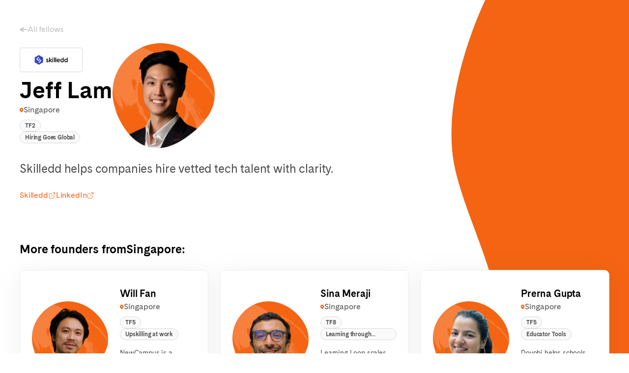

--- FILE ---
content_type: text/html
request_url: https://www.transcend-network.com/fellow/jeff-lam-2
body_size: 6502
content:
<!DOCTYPE html><!-- Last Published: Tue Jan 13 2026 23:07:47 GMT+0000 (Coordinated Universal Time) --><html data-wf-domain="www.transcend-network.com" data-wf-page="653039a86420de66a07afb0e" data-wf-site="635f9508a2af5f7116907a56" data-wf-collection="653039a86420de66a07afb22" data-wf-item-slug="jeff-lam-2"><head><meta charset="utf-8"/><title>Jeff Lam | Building a Stronger Future Together</title><meta content="Get to know the talented individuals working to drive positive change in their communities through the Transcend Network Fellowship. Join us in building a stronger future together." name="description"/><meta content="Jeff Lam | Building a Stronger Future Together" property="og:title"/><meta content="Get to know the talented individuals working to drive positive change in their communities through the Transcend Network Fellowship. Join us in building a stronger future together." property="og:description"/><meta content="https://cdn.prod.website-files.com/636394c04a12d409c86f58e6/63c03a632d7ec53016d04c16_63bee892755852304e493f84_Jeff%2520Lam.webp" property="og:image"/><meta content="Jeff Lam | Building a Stronger Future Together" property="twitter:title"/><meta content="Get to know the talented individuals working to drive positive change in their communities through the Transcend Network Fellowship. Join us in building a stronger future together." property="twitter:description"/><meta content="https://cdn.prod.website-files.com/636394c04a12d409c86f58e6/63c03a632d7ec53016d04c16_63bee892755852304e493f84_Jeff%2520Lam.webp" property="twitter:image"/><meta property="og:type" content="website"/><meta content="summary_large_image" name="twitter:card"/><meta content="width=device-width, initial-scale=1" name="viewport"/><link href="https://cdn.prod.website-files.com/635f9508a2af5f7116907a56/css/transcend-network-new.webflow.shared.34896299f.css" rel="stylesheet" type="text/css" integrity="sha384-NIlimfZYIks30tSVicGFxnRfKtWjJo9n4t0vGuRPGyC0J2Uzj92jWDqPGjuUQ3sL" crossorigin="anonymous"/><link href="https://fonts.googleapis.com" rel="preconnect"/><link href="https://fonts.gstatic.com" rel="preconnect" crossorigin="anonymous"/><script src="https://ajax.googleapis.com/ajax/libs/webfont/1.6.26/webfont.js" type="text/javascript"></script><script type="text/javascript">WebFont.load({  google: {    families: ["Montserrat:100,100italic,200,200italic,300,300italic,400,400italic,500,500italic,600,600italic,700,700italic,800,800italic,900,900italic"]  }});</script><script type="text/javascript">!function(o,c){var n=c.documentElement,t=" w-mod-";n.className+=t+"js",("ontouchstart"in o||o.DocumentTouch&&c instanceof DocumentTouch)&&(n.className+=t+"touch")}(window,document);</script><link href="https://cdn.prod.website-files.com/635f9508a2af5f7116907a56/63637cbc978d655a2e6ca8ba_favicon.svg" rel="shortcut icon" type="image/x-icon"/><link href="https://cdn.prod.website-files.com/635f9508a2af5f7116907a56/63637ce830032c6d5e9dff4a_favicon%20(1).svg" rel="apple-touch-icon"/><script async="" src="https://www.googletagmanager.com/gtag/js?id=G-66G6FH80RH"></script><script type="text/javascript">window.dataLayer = window.dataLayer || [];function gtag(){dataLayer.push(arguments);}gtag('js', new Date());gtag('config', 'G-66G6FH80RH', {'anonymize_ip': false});</script><!-- Hotjar Tracking Code for my site -->
<script>
    (function(h,o,t,j,a,r){
        h.hj=h.hj||function(){(h.hj.q=h.hj.q||[]).push(arguments)};
        h._hjSettings={hjid:3332525,hjsv:6};
        a=o.getElementsByTagName('head')[0];
        r=o.createElement('script');r.async=1;
        r.src=t+h._hjSettings.hjid+j+h._hjSettings.hjsv;
        a.appendChild(r);
    })(window,document,'https://static.hotjar.com/c/hotjar-','.js?sv=');
</script></head><body><div class="page-wrapper"><div class="global-styles w-embed"><style>

/* Make text look crisper and more legible in all browsers */
body {
  -webkit-font-smoothing: antialiased;
  -moz-osx-font-smoothing: grayscale;
  font-smoothing: antialiased;
  text-rendering: optimizeLegibility;
}

/* Focus state style for keyboard navigation for the focusable elements 
*[tabindex]:focus-visible,
  input[type="file"]:focus-visible {
   outline: 0.125rem solid #4d65ff;
   outline-offset: 0.125rem;
}*/

/*Background yellow to empty links
[href="#"]{
 border: 3px solid yellow;
}*/

/* Get rid of top margin on first element in any rich text element */
.w-richtext > :not(div):first-child, .w-richtext > div:first-child > :first-child {
  margin-top: 0 !important;
}

/* Get rid of bottom margin on last element in any rich text element */
.w-richtext>:last-child, .w-richtext ol li:last-child, .w-richtext ul li:last-child {
	margin-bottom: 0 !important;
}

/* Prevent all click and hover interaction with an element */
.pointer-events-off {
	pointer-events: none;
}

/* Enables all click and hover interaction with an element */
.pointer-events-on {
  pointer-events: auto;
}

/* Create a class of .div-square which maintains a 1:1 dimension of a div */
.div-square::after {
	content: "";
	display: block;
	padding-bottom: 100%;
}

/* Make sure containers never lose their center alignment */
.container-medium,.container-small, .container-large {
	margin-right: auto !important;
  margin-left: auto !important;
}

/* 
Make the following elements inherit typography styles from the parent and not have hardcoded values. 
Important: You will not be able to style for example "All Links" in Designer with this CSS applied.
Uncomment this CSS to use it in the project. Leave this message for future hand-off.
*/
/*
a,
.w-input,
.w-select,
.w-tab-link,
.w-nav-link,
.w-dropdown-btn,
.w-dropdown-toggle,
.w-dropdown-link {
  color: inherit;
  text-decoration: inherit;
  font-size: inherit;
}
*/

/* Apply "..." after 3 lines of text */
.text-style-3lines {
	display: -webkit-box;
	overflow: hidden;
	-webkit-line-clamp: 3;
	-webkit-box-orient: vertical;
}

/* Apply "..." after 2 lines of text */
.text-style-2lines {
	display: -webkit-box;
	overflow: hidden;
	-webkit-line-clamp: 2;
	-webkit-box-orient: vertical;
}

/* Apply "..." after 1 lines of text */
.text-style-1lines {
	display: -webkit-box;
	overflow: hidden;
	-webkit-line-clamp: 1;
	-webkit-box-orient: vertical;
}


/* Adds inline flex display */
.display-inlineflex {
  display: inline-flex;
}

/* These classes are never overwritten */
.hide {
  display: none !important;
}

@media screen and (max-width: 991px) {
    .hide, .hide-tablet {
        display: none !important;
    }
}
  @media screen and (max-width: 767px) {
    .hide-mobile-landscape{
      display: none !important;
    }
}
  @media screen and (max-width: 479px) {
    .hide-mobile{
      display: none !important;
    }
}
 
.margin-0 {
  margin: 0rem !important;
}
  
.padding-0 {
  padding: 0rem !important;
}

.spacing-clean {
padding: 0rem !important;
margin: 0rem !important;
}

.margin-top {
  margin-right: 0rem !important;
  margin-bottom: 0rem !important;
  margin-left: 0rem !important;
}

.padding-top {
  padding-right: 0rem !important;
  padding-bottom: 0rem !important;
  padding-left: 0rem !important;
}
  
.margin-right {
  margin-top: 0rem !important;
  margin-bottom: 0rem !important;
  margin-left: 0rem !important;
}

.padding-right {
  padding-top: 0rem !important;
  padding-bottom: 0rem !important;
  padding-left: 0rem !important;
}

.margin-bottom {
  margin-top: 0rem !important;
  margin-right: 0rem !important;
  margin-left: 0rem !important;
}

.padding-bottom {
  padding-top: 0rem !important;
  padding-right: 0rem !important;
  padding-left: 0rem !important;
}

.margin-left {
  margin-top: 0rem !important;
  margin-right: 0rem !important;
  margin-bottom: 0rem !important;
}
  
.padding-left {
  padding-top: 0rem !important;
  padding-right: 0rem !important;
  padding-bottom: 0rem !important;
}
  
.margin-horizontal {
  margin-top: 0rem !important;
  margin-bottom: 0rem !important;
}

.padding-horizontal {
  padding-top: 0rem !important;
  padding-bottom: 0rem !important;
}

.margin-vertical {
  margin-right: 0rem !important;
  margin-left: 0rem !important;
}
  
.padding-vertical {
  padding-right: 0rem !important;
  padding-left: 0rem !important;
}

.m_shadow{
-webkit-filter: drop-shadow(0px 4px 24px rgba(0, 0, 0, 0.15));
filter: drop-sahow(0px 4px 24px rgba(0, 0, 0, 0.15));
}

.s_shadow{
-webkit-filter: drop-shadow(0px 4px 24px rgba(0, 0, 0, 0.05));
filter: drop-sahow(0px 4px 24px rgba(0, 0, 0, 0.05));
}

.overflow_hide {
-webkit-backface-visibility: hidden;
-moz-backface-visibility: hidden;
-webkit-transform: translate3d(0, 0, 0);
-moz-transform: translate3d(0, 0, 0)
}



.plyr__control--overlaid {
    background: rgba(44, 167, 255, 0.8);
		padding: 18px;

}

.plyr--video .plyr__control.plyr__tab-focus, .plyr--video .plyr__control:hover, .plyr--video .plyr__control[aria-expanded=true] {
    background: rgba(44, 167, 255, 1);
}

.plyr--full-ui input[type=range] {
    color: rgba(44, 167, 255, 1);
}

:focus { outline: 0; }

@media only screen and (max-width: 768px) { html, body { overflow-x: hidden; } body { position: relative } }

.w-nav-overlay{
display: none !important;

}


</style>

<style>
textarea,
input.text,
input[type="text"],
input[type="button"],
input[type="submit"],
.apply_input {
-webkit-appearance: none;
} 
</style></div><div class="main-wrapper"><div class="each"><div class="each_bg overflow-hidden hide-tablet"><div class="each_white-wrap z-index-2"><img src="https://cdn.prod.website-files.com/635f9508a2af5f7116907a56/63bdb360955648e2d19f3854_white.svg" loading="lazy" alt="" class="each_white"/></div><div class="each_detail"><img src="https://cdn.prod.website-files.com/635f9508a2af5f7116907a56/63bdb2bf5a896b69b989ed9d_Hero-Detail.webp" loading="lazy" sizes="(max-width: 991px) 100vw, 911px" srcset="https://cdn.prod.website-files.com/635f9508a2af5f7116907a56/63bdb2bf5a896b69b989ed9d_Hero-Detail-p-500.webp 500w, https://cdn.prod.website-files.com/635f9508a2af5f7116907a56/63bdb2bf5a896b69b989ed9d_Hero-Detail-p-800.webp 800w, https://cdn.prod.website-files.com/635f9508a2af5f7116907a56/63bdb2bf5a896b69b989ed9d_Hero-Detail.webp 911w" alt="" class="each_deco"/></div></div><div class="each_content"><div class="padding-global"><div class="container-large"><div><div class="max-width-large"><div class="padding-top padding-large"></div><a data-w-id="ffe9c7ee-0477-bb0d-fee7-c256e1e45ebd" href="/meet-fellows" class="each_back-layout w-inline-block"><img src="https://cdn.prod.website-files.com/635f9508a2af5f7116907a56/63bdbb50ea15d301abdee360_Slider%20Arrow.svg" loading="lazy" alt="" class="icon-1x1-small"/><div class="text-size-regular text-weight-bold text-color-extramedium-grey">All fellows</div></a><div class="padding-bottom padding-small"></div><div class="each_title-logo"><div><div class="each_logo"><img src="https://cdn.prod.website-files.com/636394c04a12d409c86f58e6/63be8186e7c32087aa3ca5d4_5ecf865d35aad5726799c60e_Skilledd%2520Logo_Main.png" loading="lazy" alt="logo" class="fellows_logo"/></div><div class="padding-bottom padding-xsmall"></div><div class="heading-style-h2">Jeff Lam</div><div class="fellows_pointer-layout"><img src="https://cdn.prod.website-files.com/635f9508a2af5f7116907a56/63bd476aab7ebdd11be06071_pointer.svg" loading="lazy" alt="" class="fellows_pointer"/><div fs-cmsfilter-field="countries" class="text-size-regular text-color-darkgrey">Singapore</div></div><div class="padding-bottom padding-xsmall"></div><div class="fellows_desc-layout"><div class="fellows_tag"><div fs-cmsfilter-field="program" class="text-size-tiny text-style-allcaps text-weight-bold">TF2</div></div><div class="fellows_tag"><div fs-cmsfilter-field="thesis" class="text-size-tiny text-weight-bold text-align-center">Hiring Goes Global</div></div></div></div><div><img alt="" loading="lazy" src="https://cdn.prod.website-files.com/636394c04a12d409c86f58e6/63c03a632d7ec53016d04c16_63bee892755852304e493f84_Jeff%2520Lam.webp" class="each_portrait"/></div></div><div class="padding-bottom padding-custom1"></div><div fs-cmsfilter-field="text" class="text-size-large text-color-darkgrey">Skilledd helps companies hire vetted tech talent with clarity.</div><div class="padding-bottom padding-custom1"></div><div class="each_rrss-wrap"><a href="https://www.skilledd.com/" target="_blank" class="each_rrss w-inline-block"><div class="text-size-regular text-color-orange">Skilledd</div><img src="https://cdn.prod.website-files.com/635f9508a2af5f7116907a56/63bdbefc3f20f6e281a4d379_external-link.svg" loading="lazy" alt="Website" class="icon-1x1-small"/></a><a href="https://www.linkedin.com/in/jefflamth/" target="_blank" class="each_rrss w-inline-block"><div class="text-size-regular text-color-orange">LinkedIn</div><img src="https://cdn.prod.website-files.com/635f9508a2af5f7116907a56/63bdbefc3f20f6e281a4d379_external-link.svg" loading="lazy" alt="Website" class="icon-1x1-small"/></a></div><div class="padding-bottom padding-xxlarge"></div></div><div class="each_text-layout"><div class="text-size-large text-weight-bold">More founders from</div><div class="text-size-large text-weight-bold">Singapore</div><div class="text-size-large text-weight-bold">:</div></div><div class="padding-bottom padding-custom1"></div><div fs-cmsload-mode="load-under" fs-cmsfilter-element="list" fs-cmsload-element="list" class="w-dyn-list"><div role="list" class="each_card-country w-dyn-items"><div id="w-node-d68be6c4-1e23-8242-5ec2-4e5da405648d-a07afb0e" data-w-id="d68be6c4-1e23-8242-5ec2-4e5da405648d" role="listitem" class="fellows_card s_shadow w-dyn-item"><a href="/fellow/will-fan" class="fellows_card-link w-inline-block"><div class="padding-horizontal padding-custom1"><div class="padding-vertical padding-medium"><div class="fellow_card-layout"><div id="w-node-_0c6d5194-7da6-024b-6e84-70e526089a66-a07afb0e" class="fellow_photo-wrap"><img alt="" loading="lazy" src="https://cdn.prod.website-files.com/636394c04a12d409c86f58e6/63c03a6ceec2172bf1a22376_63bec6546d753020bf12b994_Will%2520Fan.webp" sizes="100vw" srcset="https://cdn.prod.website-files.com/636394c04a12d409c86f58e6/63c03a6ceec2172bf1a22376_63bec6546d753020bf12b994_Will%2520Fan-p-500.webp 500w, https://cdn.prod.website-files.com/636394c04a12d409c86f58e6/63c03a6ceec2172bf1a22376_63bec6546d753020bf12b994_Will%2520Fan.webp 516w" class="fellows_portrait-photo"/><div class="fellows_logo-container s_shadow hide"><img src="https://cdn.prod.website-files.com/636394c04a12d409c86f58e6/63be8190c6313bf589484ec7_60c757a65f6a276530ddf299_download-removebg-preview.png" loading="lazy" alt="logo" sizes="100vw" srcset="https://cdn.prod.website-files.com/636394c04a12d409c86f58e6/63be8190c6313bf589484ec7_60c757a65f6a276530ddf299_download-removebg-preview-p-500.png 500w, https://cdn.prod.website-files.com/636394c04a12d409c86f58e6/63be8190c6313bf589484ec7_60c757a65f6a276530ddf299_download-removebg-preview.png 600w" class="fellows_logo"/></div></div><div id="w-node-_0c6d5194-7da6-024b-6e84-70e526089a6a-a07afb0e" class="fellow_description"><div fs-cmsfilter-field="Name" id="w-node-_0c6d5194-7da6-024b-6e84-70e526089a6b-a07afb0e" class="text-size-medium text-weight-bold">Will Fan</div><div class="fellows_pointer-layout"><img src="https://cdn.prod.website-files.com/635f9508a2af5f7116907a56/63bd476aab7ebdd11be06071_pointer.svg" loading="lazy" alt="" class="fellows_pointer"/><div fs-cmsfilter-field="countries" class="text-size-regular text-color-darkgrey">Singapore</div></div><div class="padding-bottom padding-xsmall"></div><div class="fellows_desc-layout"><div class="fellows_tag"><div fs-cmsfilter-field="program" class="text-size-tiny text-style-allcaps text-weight-bold text-align-center">TF5</div></div><div class="fellows_tag"><div fs-cmsfilter-field="thesis" class="text-size-tiny text-weight-bold text-style-1lines">Upskilling at work</div></div></div><div class="padding-bottom padding-small"></div><div fs-cmsfilter-field="text" class="text-size-small text-color-darkgrey text-style-3lines">NewCampus is a modern business school, for 1% of the cost of an MBA.</div><div class="padding-bottom padding-xsmall"></div><div class="text-size-small text-color-orange text-deco-unerline">More info</div></div></div></div></div></a></div><div id="w-node-d68be6c4-1e23-8242-5ec2-4e5da405648d-a07afb0e" data-w-id="d68be6c4-1e23-8242-5ec2-4e5da405648d" role="listitem" class="fellows_card s_shadow w-dyn-item"><a href="/fellow/sina-meraji" class="fellows_card-link w-inline-block"><div class="padding-horizontal padding-custom1"><div class="padding-vertical padding-medium"><div class="fellow_card-layout"><div id="w-node-_0c6d5194-7da6-024b-6e84-70e526089a66-a07afb0e" class="fellow_photo-wrap"><img alt="" loading="lazy" src="https://cdn.prod.website-files.com/636394c04a12d409c86f58e6/63c03a6a8bedaa82ba33866b_63bea5110d178cb100ca78e9_Sina%2520Meraji.webp" sizes="100vw" srcset="https://cdn.prod.website-files.com/636394c04a12d409c86f58e6/63c03a6a8bedaa82ba33866b_63bea5110d178cb100ca78e9_Sina%2520Meraji-p-500.webp 500w, https://cdn.prod.website-files.com/636394c04a12d409c86f58e6/63c03a6a8bedaa82ba33866b_63bea5110d178cb100ca78e9_Sina%2520Meraji.webp 516w" class="fellows_portrait-photo"/><div class="fellows_logo-container s_shadow hide"><img src="https://cdn.prod.website-files.com/636394c04a12d409c86f58e6/63be8194c9d13e2bcabdc8b8_629d9bdb8192da1ece84beb9_Learning%2520Loop.jpeg" loading="lazy" alt="logo" sizes="100vw" srcset="https://cdn.prod.website-files.com/636394c04a12d409c86f58e6/63be8194c9d13e2bcabdc8b8_629d9bdb8192da1ece84beb9_Learning%2520Loop-p-500.jpeg 500w, https://cdn.prod.website-files.com/636394c04a12d409c86f58e6/63be8194c9d13e2bcabdc8b8_629d9bdb8192da1ece84beb9_Learning%2520Loop-p-800.jpeg 800w, https://cdn.prod.website-files.com/636394c04a12d409c86f58e6/63be8194c9d13e2bcabdc8b8_629d9bdb8192da1ece84beb9_Learning%2520Loop-p-1080.jpeg 1080w, https://cdn.prod.website-files.com/636394c04a12d409c86f58e6/63be8194c9d13e2bcabdc8b8_629d9bdb8192da1ece84beb9_Learning%2520Loop.jpeg 1280w" class="fellows_logo"/></div></div><div id="w-node-_0c6d5194-7da6-024b-6e84-70e526089a6a-a07afb0e" class="fellow_description"><div fs-cmsfilter-field="Name" id="w-node-_0c6d5194-7da6-024b-6e84-70e526089a6b-a07afb0e" class="text-size-medium text-weight-bold">Sina Meraji</div><div class="fellows_pointer-layout"><img src="https://cdn.prod.website-files.com/635f9508a2af5f7116907a56/63bd476aab7ebdd11be06071_pointer.svg" loading="lazy" alt="" class="fellows_pointer"/><div fs-cmsfilter-field="countries" class="text-size-regular text-color-darkgrey">Singapore</div></div><div class="padding-bottom padding-xsmall"></div><div class="fellows_desc-layout"><div class="fellows_tag"><div fs-cmsfilter-field="program" class="text-size-tiny text-style-allcaps text-weight-bold text-align-center">TF8</div></div><div class="fellows_tag"><div fs-cmsfilter-field="thesis" class="text-size-tiny text-weight-bold text-style-1lines">Learning through Communities</div></div></div><div class="padding-bottom padding-small"></div><div fs-cmsfilter-field="text" class="text-size-small text-color-darkgrey text-style-3lines">Learning Loop scales collaborative learning by transfering knowledge between cohorts.</div><div class="padding-bottom padding-xsmall"></div><div class="text-size-small text-color-orange text-deco-unerline">More info</div></div></div></div></div></a></div><div id="w-node-d68be6c4-1e23-8242-5ec2-4e5da405648d-a07afb0e" data-w-id="d68be6c4-1e23-8242-5ec2-4e5da405648d" role="listitem" class="fellows_card s_shadow w-dyn-item"><a href="/fellow/prerna-gupta" class="fellows_card-link w-inline-block"><div class="padding-horizontal padding-custom1"><div class="padding-vertical padding-medium"><div class="fellow_card-layout"><div id="w-node-_0c6d5194-7da6-024b-6e84-70e526089a66-a07afb0e" class="fellow_photo-wrap"><img alt="" loading="lazy" src="https://cdn.prod.website-files.com/636394c04a12d409c86f58e6/63c03a66592e081699ff5e20_63bedf5dcec52643ae579a95_Prerna%2520Gupta.webp" class="fellows_portrait-photo"/><div class="fellows_logo-container s_shadow hide"><img src="https://cdn.prod.website-files.com/636394c04a12d409c86f58e6/63be818625d345e0e1d879e5_5f8ec2419f28500bc7677c41_DOY-logo-03-4C.png" loading="lazy" alt="logo" class="fellows_logo"/></div></div><div id="w-node-_0c6d5194-7da6-024b-6e84-70e526089a6a-a07afb0e" class="fellow_description"><div fs-cmsfilter-field="Name" id="w-node-_0c6d5194-7da6-024b-6e84-70e526089a6b-a07afb0e" class="text-size-medium text-weight-bold">Prerna Gupta</div><div class="fellows_pointer-layout"><img src="https://cdn.prod.website-files.com/635f9508a2af5f7116907a56/63bd476aab7ebdd11be06071_pointer.svg" loading="lazy" alt="" class="fellows_pointer"/><div fs-cmsfilter-field="countries" class="text-size-regular text-color-darkgrey">Singapore</div></div><div class="padding-bottom padding-xsmall"></div><div class="fellows_desc-layout"><div class="fellows_tag"><div fs-cmsfilter-field="program" class="text-size-tiny text-style-allcaps text-weight-bold text-align-center">TF5</div></div><div class="fellows_tag"><div fs-cmsfilter-field="thesis" class="text-size-tiny text-weight-bold text-style-1lines">Educator Tools</div></div></div><div class="padding-bottom padding-small"></div><div fs-cmsfilter-field="text" class="text-size-small text-color-darkgrey text-style-3lines">Doyobi helps schools answer the question, &quot;How do I change my engine whilst driving?&quot;</div><div class="padding-bottom padding-xsmall"></div><div class="text-size-small text-color-orange text-deco-unerline">More info</div></div></div></div></div></a></div></div></div><div class="padding-bottom padding-custom1"></div><div class="each_text-layout"><div class="text-size-large text-weight-bold">More founders</div><div class="text-size-large text-weight-bold">Hiring Goes Global</div><div class="text-size-large text-weight-bold">:</div></div><div class="padding-bottom padding-custom1"></div><div fs-cmsload-mode="load-under" fs-cmsfilter-element="list" fs-cmsload-element="list" class="w-dyn-list"><div role="list" class="each_card-country w-dyn-items"><div id="w-node-_24b031bf-0163-cb1b-061d-99f551ed63cc-a07afb0e" data-w-id="24b031bf-0163-cb1b-061d-99f551ed63cc" role="listitem" class="fellows_card s_shadow w-dyn-item"><a href="/fellow/isabella-johnson" class="fellows_card-link w-inline-block"><div class="padding-horizontal padding-custom1"><div class="padding-vertical padding-medium"><div class="fellow_card-layout"><div id="w-node-bfef05e1-a107-f9e4-43fe-fd2e31a2dc97-a07afb0e" class="fellow_photo-wrap"><img alt="" loading="lazy" src="https://cdn.prod.website-files.com/636394c04a12d409c86f58e6/63c03a6241ef5e4e5eb79fa6_63be9e610c562939abf6cf8c_Isabella%2520Johnston.webp" sizes="100vw" srcset="https://cdn.prod.website-files.com/636394c04a12d409c86f58e6/63c03a6241ef5e4e5eb79fa6_63be9e610c562939abf6cf8c_Isabella%2520Johnston-p-500.webp 500w, https://cdn.prod.website-files.com/636394c04a12d409c86f58e6/63c03a6241ef5e4e5eb79fa6_63be9e610c562939abf6cf8c_Isabella%2520Johnston.webp 516w" class="fellows_portrait-photo"/><div class="fellows_logo-container s_shadow hide"><img src="https://cdn.prod.website-files.com/636394c04a12d409c86f58e6/63be819711e947b8889524ca_63811f39d7d8d112df5aa878_E4C_Logo%2520(1).png" loading="lazy" alt="logo" sizes="100vw" srcset="https://cdn.prod.website-files.com/636394c04a12d409c86f58e6/63be819711e947b8889524ca_63811f39d7d8d112df5aa878_E4C_Logo%2520(1)-p-500.png 500w, https://cdn.prod.website-files.com/636394c04a12d409c86f58e6/63be819711e947b8889524ca_63811f39d7d8d112df5aa878_E4C_Logo%2520(1)-p-800.png 800w, https://cdn.prod.website-files.com/636394c04a12d409c86f58e6/63be819711e947b8889524ca_63811f39d7d8d112df5aa878_E4C_Logo%2520(1)-p-1080.png 1080w, https://cdn.prod.website-files.com/636394c04a12d409c86f58e6/63be819711e947b8889524ca_63811f39d7d8d112df5aa878_E4C_Logo%2520(1).png 1592w" class="fellows_logo"/></div></div><div id="w-node-bfef05e1-a107-f9e4-43fe-fd2e31a2dc9b-a07afb0e" class="fellow_description"><div fs-cmsfilter-field="Name" id="w-node-bfef05e1-a107-f9e4-43fe-fd2e31a2dc9c-a07afb0e" class="text-size-medium text-weight-bold">Isabella Johnston</div><div class="fellows_pointer-layout"><img src="https://cdn.prod.website-files.com/635f9508a2af5f7116907a56/63bd476aab7ebdd11be06071_pointer.svg" loading="lazy" alt="" class="fellows_pointer"/><div fs-cmsfilter-field="countries" class="text-size-regular text-color-darkgrey">United States</div></div><div class="padding-bottom padding-xsmall"></div><div class="fellows_desc-layout"><div class="fellows_tag"><div fs-cmsfilter-field="program" class="text-size-tiny text-style-allcaps text-weight-bold text-align-center">TF9</div></div><div class="fellows_tag"><div fs-cmsfilter-field="thesis" class="text-size-tiny text-weight-bold text-style-1lines">Hiring Goes Global</div></div></div><div class="padding-bottom padding-small"></div><div fs-cmsfilter-field="text" class="text-size-small text-color-darkgrey text-style-3lines">Reduces employer bias and increases DEI selection through HR Recruiting</div><div class="padding-bottom padding-xsmall"></div><div class="text-size-small text-color-orange text-deco-unerline">More info</div></div></div></div></div></a></div><div id="w-node-_24b031bf-0163-cb1b-061d-99f551ed63cc-a07afb0e" data-w-id="24b031bf-0163-cb1b-061d-99f551ed63cc" role="listitem" class="fellows_card s_shadow w-dyn-item"><a href="/fellow/chris-quintero" class="fellows_card-link w-inline-block"><div class="padding-horizontal padding-custom1"><div class="padding-vertical padding-medium"><div class="fellow_card-layout"><div id="w-node-bfef05e1-a107-f9e4-43fe-fd2e31a2dc97-a07afb0e" class="fellow_photo-wrap"><img alt="" loading="lazy" src="https://cdn.prod.website-files.com/636394c04a12d409c86f58e6/63c03a5d283c5efdbe6c435b_63bf0111ddeff6730d2bcc75_Chris%2520Quintero.webp" class="fellows_portrait-photo"/><div class="fellows_logo-container s_shadow hide"><img src="" loading="lazy" alt="logo" class="fellows_logo w-dyn-bind-empty"/></div></div><div id="w-node-bfef05e1-a107-f9e4-43fe-fd2e31a2dc9b-a07afb0e" class="fellow_description"><div fs-cmsfilter-field="Name" id="w-node-bfef05e1-a107-f9e4-43fe-fd2e31a2dc9c-a07afb0e" class="text-size-medium text-weight-bold">Chris Quintero</div><div class="fellows_pointer-layout"><img src="https://cdn.prod.website-files.com/635f9508a2af5f7116907a56/63bd476aab7ebdd11be06071_pointer.svg" loading="lazy" alt="" class="fellows_pointer"/><div fs-cmsfilter-field="countries" class="text-size-regular text-color-darkgrey">Nigeria</div></div><div class="padding-bottom padding-xsmall"></div><div class="fellows_desc-layout"><div class="fellows_tag"><div fs-cmsfilter-field="program" class="text-size-tiny text-style-allcaps text-weight-bold text-align-center">TF4</div></div><div class="fellows_tag"><div fs-cmsfilter-field="thesis" class="text-size-tiny text-weight-bold text-style-1lines">Hiring Goes Global</div></div></div><div class="padding-bottom padding-small"></div><div fs-cmsfilter-field="text" class="text-size-small text-color-darkgrey text-style-3lines">Stack Shift facilitates self-directed, community driven learning cohorts.</div><div class="padding-bottom padding-xsmall"></div><div class="text-size-small text-color-orange text-deco-unerline">More info</div></div></div></div></div></a></div><div id="w-node-_24b031bf-0163-cb1b-061d-99f551ed63cc-a07afb0e" data-w-id="24b031bf-0163-cb1b-061d-99f551ed63cc" role="listitem" class="fellows_card s_shadow w-dyn-item"><a href="/fellow/felix-tan" class="fellows_card-link w-inline-block"><div class="padding-horizontal padding-custom1"><div class="padding-vertical padding-medium"><div class="fellow_card-layout"><div id="w-node-bfef05e1-a107-f9e4-43fe-fd2e31a2dc97-a07afb0e" class="fellow_photo-wrap"><img alt="" loading="lazy" src="https://cdn.prod.website-files.com/636394c04a12d409c86f58e6/63c03a6034f248620c4780ca_63bef953f1d94d6fe9d20765_Farhaj%2520Mayan%2520(1).webp" class="fellows_portrait-photo"/><div class="fellows_logo-container s_shadow hide"><img src="https://cdn.prod.website-files.com/636394c04a12d409c86f58e6/63be8182e7c32035843ca5c4_6057c925dad564fe845020fd_SKILIO%2520LOGO-05.png" loading="lazy" alt="logo" class="fellows_logo"/></div></div><div id="w-node-bfef05e1-a107-f9e4-43fe-fd2e31a2dc9b-a07afb0e" class="fellow_description"><div fs-cmsfilter-field="Name" id="w-node-bfef05e1-a107-f9e4-43fe-fd2e31a2dc9c-a07afb0e" class="text-size-medium text-weight-bold">Felix Tan</div><div class="fellows_pointer-layout"><img src="https://cdn.prod.website-files.com/635f9508a2af5f7116907a56/63bd476aab7ebdd11be06071_pointer.svg" loading="lazy" alt="" class="fellows_pointer"/><div fs-cmsfilter-field="countries" class="text-size-regular text-color-darkgrey">Singapore</div></div><div class="padding-bottom padding-xsmall"></div><div class="fellows_desc-layout"><div class="fellows_tag"><div fs-cmsfilter-field="program" class="text-size-tiny text-style-allcaps text-weight-bold text-align-center">TF4</div></div><div class="fellows_tag"><div fs-cmsfilter-field="thesis" class="text-size-tiny text-weight-bold text-style-1lines">Hiring Goes Global</div></div></div><div class="padding-bottom padding-small"></div><div fs-cmsfilter-field="text" class="text-size-small text-color-darkgrey text-style-3lines">Skilio is an AI-powered soft skills development platform.</div><div class="padding-bottom padding-xsmall"></div><div class="text-size-small text-color-orange text-deco-unerline">More info</div></div></div></div></div></a></div></div></div><div class="padding-bottom padding-xlarge"></div></div></div></div></div></div></div></div><script src="https://d3e54v103j8qbb.cloudfront.net/js/jquery-3.5.1.min.dc5e7f18c8.js?site=635f9508a2af5f7116907a56" type="text/javascript" integrity="sha256-9/aliU8dGd2tb6OSsuzixeV4y/faTqgFtohetphbbj0=" crossorigin="anonymous"></script><script src="https://cdn.prod.website-files.com/635f9508a2af5f7116907a56/js/webflow.schunk.e0c428ff9737f919.js" type="text/javascript" integrity="sha384-ar82P9eriV3WGOD8Lkag3kPxxkFE9GSaSPalaC0MRlR/5aACGoFQNfyqt0dNuYvt" crossorigin="anonymous"></script><script src="https://cdn.prod.website-files.com/635f9508a2af5f7116907a56/js/webflow.schunk.bb8a3862da525009.js" type="text/javascript" integrity="sha384-23/ZMvwZlwE2ZMlOt/cHeklJLMCaQcLumQKszWRtiEdCvGzzhhM8QW4GFgSbhCng" crossorigin="anonymous"></script><script src="https://cdn.prod.website-files.com/635f9508a2af5f7116907a56/js/webflow.3783ef39.0ea14bbc735950c9.js" type="text/javascript" integrity="sha384-oENg5D8BkjqoX8Inni/cJIDgnuPYrj90PVsM1Wt3GnhvLRFa74HWrQBQFMdjkjhz" crossorigin="anonymous"></script></body></html>

--- FILE ---
content_type: text/css
request_url: https://cdn.prod.website-files.com/635f9508a2af5f7116907a56/css/transcend-network-new.webflow.shared.34896299f.css
body_size: 29608
content:
html {
  -webkit-text-size-adjust: 100%;
  -ms-text-size-adjust: 100%;
  font-family: sans-serif;
}

body {
  margin: 0;
}

article, aside, details, figcaption, figure, footer, header, hgroup, main, menu, nav, section, summary {
  display: block;
}

audio, canvas, progress, video {
  vertical-align: baseline;
  display: inline-block;
}

audio:not([controls]) {
  height: 0;
  display: none;
}

[hidden], template {
  display: none;
}

a {
  background-color: #0000;
}

a:active, a:hover {
  outline: 0;
}

abbr[title] {
  border-bottom: 1px dotted;
}

b, strong {
  font-weight: bold;
}

dfn {
  font-style: italic;
}

h1 {
  margin: .67em 0;
  font-size: 2em;
}

mark {
  color: #000;
  background: #ff0;
}

small {
  font-size: 80%;
}

sub, sup {
  vertical-align: baseline;
  font-size: 75%;
  line-height: 0;
  position: relative;
}

sup {
  top: -.5em;
}

sub {
  bottom: -.25em;
}

img {
  border: 0;
}

svg:not(:root) {
  overflow: hidden;
}

hr {
  box-sizing: content-box;
  height: 0;
}

pre {
  overflow: auto;
}

code, kbd, pre, samp {
  font-family: monospace;
  font-size: 1em;
}

button, input, optgroup, select, textarea {
  color: inherit;
  font: inherit;
  margin: 0;
}

button {
  overflow: visible;
}

button, select {
  text-transform: none;
}

button, html input[type="button"], input[type="reset"] {
  -webkit-appearance: button;
  cursor: pointer;
}

button[disabled], html input[disabled] {
  cursor: default;
}

button::-moz-focus-inner, input::-moz-focus-inner {
  border: 0;
  padding: 0;
}

input {
  line-height: normal;
}

input[type="checkbox"], input[type="radio"] {
  box-sizing: border-box;
  padding: 0;
}

input[type="number"]::-webkit-inner-spin-button, input[type="number"]::-webkit-outer-spin-button {
  height: auto;
}

input[type="search"] {
  -webkit-appearance: none;
}

input[type="search"]::-webkit-search-cancel-button, input[type="search"]::-webkit-search-decoration {
  -webkit-appearance: none;
}

legend {
  border: 0;
  padding: 0;
}

textarea {
  overflow: auto;
}

optgroup {
  font-weight: bold;
}

table {
  border-collapse: collapse;
  border-spacing: 0;
}

td, th {
  padding: 0;
}

@font-face {
  font-family: webflow-icons;
  src: url("[data-uri]") format("truetype");
  font-weight: normal;
  font-style: normal;
}

[class^="w-icon-"], [class*=" w-icon-"] {
  speak: none;
  font-variant: normal;
  text-transform: none;
  -webkit-font-smoothing: antialiased;
  -moz-osx-font-smoothing: grayscale;
  font-style: normal;
  font-weight: normal;
  line-height: 1;
  font-family: webflow-icons !important;
}

.w-icon-slider-right:before {
  content: "";
}

.w-icon-slider-left:before {
  content: "";
}

.w-icon-nav-menu:before {
  content: "";
}

.w-icon-arrow-down:before, .w-icon-dropdown-toggle:before {
  content: "";
}

.w-icon-file-upload-remove:before {
  content: "";
}

.w-icon-file-upload-icon:before {
  content: "";
}

* {
  box-sizing: border-box;
}

html {
  height: 100%;
}

body {
  color: #333;
  background-color: #fff;
  min-height: 100%;
  margin: 0;
  font-family: Arial, sans-serif;
  font-size: 14px;
  line-height: 20px;
}

img {
  vertical-align: middle;
  max-width: 100%;
  display: inline-block;
}

html.w-mod-touch * {
  background-attachment: scroll !important;
}

.w-block {
  display: block;
}

.w-inline-block {
  max-width: 100%;
  display: inline-block;
}

.w-clearfix:before, .w-clearfix:after {
  content: " ";
  grid-area: 1 / 1 / 2 / 2;
  display: table;
}

.w-clearfix:after {
  clear: both;
}

.w-hidden {
  display: none;
}

.w-button {
  color: #fff;
  line-height: inherit;
  cursor: pointer;
  background-color: #3898ec;
  border: 0;
  border-radius: 0;
  padding: 9px 15px;
  text-decoration: none;
  display: inline-block;
}

input.w-button {
  -webkit-appearance: button;
}

html[data-w-dynpage] [data-w-cloak] {
  color: #0000 !important;
}

.w-code-block {
  margin: unset;
}

pre.w-code-block code {
  all: inherit;
}

.w-optimization {
  display: contents;
}

.w-webflow-badge, .w-webflow-badge > img {
  box-sizing: unset;
  width: unset;
  height: unset;
  max-height: unset;
  max-width: unset;
  min-height: unset;
  min-width: unset;
  margin: unset;
  padding: unset;
  float: unset;
  clear: unset;
  border: unset;
  border-radius: unset;
  background: unset;
  background-image: unset;
  background-position: unset;
  background-size: unset;
  background-repeat: unset;
  background-origin: unset;
  background-clip: unset;
  background-attachment: unset;
  background-color: unset;
  box-shadow: unset;
  transform: unset;
  direction: unset;
  font-family: unset;
  font-weight: unset;
  color: unset;
  font-size: unset;
  line-height: unset;
  font-style: unset;
  font-variant: unset;
  text-align: unset;
  letter-spacing: unset;
  -webkit-text-decoration: unset;
  text-decoration: unset;
  text-indent: unset;
  text-transform: unset;
  list-style-type: unset;
  text-shadow: unset;
  vertical-align: unset;
  cursor: unset;
  white-space: unset;
  word-break: unset;
  word-spacing: unset;
  word-wrap: unset;
  transition: unset;
}

.w-webflow-badge {
  white-space: nowrap;
  cursor: pointer;
  box-shadow: 0 0 0 1px #0000001a, 0 1px 3px #0000001a;
  visibility: visible !important;
  opacity: 1 !important;
  z-index: 2147483647 !important;
  color: #aaadb0 !important;
  overflow: unset !important;
  background-color: #fff !important;
  border-radius: 3px !important;
  width: auto !important;
  height: auto !important;
  margin: 0 !important;
  padding: 6px !important;
  font-size: 12px !important;
  line-height: 14px !important;
  text-decoration: none !important;
  display: inline-block !important;
  position: fixed !important;
  inset: auto 12px 12px auto !important;
  transform: none !important;
}

.w-webflow-badge > img {
  position: unset;
  visibility: unset !important;
  opacity: 1 !important;
  vertical-align: middle !important;
  display: inline-block !important;
}

h1, h2, h3, h4, h5, h6 {
  margin-bottom: 10px;
  font-weight: bold;
}

h1 {
  margin-top: 20px;
  font-size: 38px;
  line-height: 44px;
}

h2 {
  margin-top: 20px;
  font-size: 32px;
  line-height: 36px;
}

h3 {
  margin-top: 20px;
  font-size: 24px;
  line-height: 30px;
}

h4 {
  margin-top: 10px;
  font-size: 18px;
  line-height: 24px;
}

h5 {
  margin-top: 10px;
  font-size: 14px;
  line-height: 20px;
}

h6 {
  margin-top: 10px;
  font-size: 12px;
  line-height: 18px;
}

p {
  margin-top: 0;
  margin-bottom: 10px;
}

blockquote {
  border-left: 5px solid #e2e2e2;
  margin: 0 0 10px;
  padding: 10px 20px;
  font-size: 18px;
  line-height: 22px;
}

figure {
  margin: 0 0 10px;
}

ul, ol {
  margin-top: 0;
  margin-bottom: 10px;
  padding-left: 40px;
}

.w-list-unstyled {
  padding-left: 0;
  list-style: none;
}

.w-embed:before, .w-embed:after {
  content: " ";
  grid-area: 1 / 1 / 2 / 2;
  display: table;
}

.w-embed:after {
  clear: both;
}

.w-video {
  width: 100%;
  padding: 0;
  position: relative;
}

.w-video iframe, .w-video object, .w-video embed {
  border: none;
  width: 100%;
  height: 100%;
  position: absolute;
  top: 0;
  left: 0;
}

fieldset {
  border: 0;
  margin: 0;
  padding: 0;
}

button, [type="button"], [type="reset"] {
  cursor: pointer;
  -webkit-appearance: button;
  border: 0;
}

.w-form {
  margin: 0 0 15px;
}

.w-form-done {
  text-align: center;
  background-color: #ddd;
  padding: 20px;
  display: none;
}

.w-form-fail {
  background-color: #ffdede;
  margin-top: 10px;
  padding: 10px;
  display: none;
}

label {
  margin-bottom: 5px;
  font-weight: bold;
  display: block;
}

.w-input, .w-select {
  color: #333;
  vertical-align: middle;
  background-color: #fff;
  border: 1px solid #ccc;
  width: 100%;
  height: 38px;
  margin-bottom: 10px;
  padding: 8px 12px;
  font-size: 14px;
  line-height: 1.42857;
  display: block;
}

.w-input::placeholder, .w-select::placeholder {
  color: #999;
}

.w-input:focus, .w-select:focus {
  border-color: #3898ec;
  outline: 0;
}

.w-input[disabled], .w-select[disabled], .w-input[readonly], .w-select[readonly], fieldset[disabled] .w-input, fieldset[disabled] .w-select {
  cursor: not-allowed;
}

.w-input[disabled]:not(.w-input-disabled), .w-select[disabled]:not(.w-input-disabled), .w-input[readonly], .w-select[readonly], fieldset[disabled]:not(.w-input-disabled) .w-input, fieldset[disabled]:not(.w-input-disabled) .w-select {
  background-color: #eee;
}

textarea.w-input, textarea.w-select {
  height: auto;
}

.w-select {
  background-color: #f3f3f3;
}

.w-select[multiple] {
  height: auto;
}

.w-form-label {
  cursor: pointer;
  margin-bottom: 0;
  font-weight: normal;
  display: inline-block;
}

.w-radio {
  margin-bottom: 5px;
  padding-left: 20px;
  display: block;
}

.w-radio:before, .w-radio:after {
  content: " ";
  grid-area: 1 / 1 / 2 / 2;
  display: table;
}

.w-radio:after {
  clear: both;
}

.w-radio-input {
  float: left;
  margin: 3px 0 0 -20px;
  line-height: normal;
}

.w-file-upload {
  margin-bottom: 10px;
  display: block;
}

.w-file-upload-input {
  opacity: 0;
  z-index: -100;
  width: .1px;
  height: .1px;
  position: absolute;
  overflow: hidden;
}

.w-file-upload-default, .w-file-upload-uploading, .w-file-upload-success {
  color: #333;
  display: inline-block;
}

.w-file-upload-error {
  margin-top: 10px;
  display: block;
}

.w-file-upload-default.w-hidden, .w-file-upload-uploading.w-hidden, .w-file-upload-error.w-hidden, .w-file-upload-success.w-hidden {
  display: none;
}

.w-file-upload-uploading-btn {
  cursor: pointer;
  background-color: #fafafa;
  border: 1px solid #ccc;
  margin: 0;
  padding: 8px 12px;
  font-size: 14px;
  font-weight: normal;
  display: flex;
}

.w-file-upload-file {
  background-color: #fafafa;
  border: 1px solid #ccc;
  flex-grow: 1;
  justify-content: space-between;
  margin: 0;
  padding: 8px 9px 8px 11px;
  display: flex;
}

.w-file-upload-file-name {
  font-size: 14px;
  font-weight: normal;
  display: block;
}

.w-file-remove-link {
  cursor: pointer;
  width: auto;
  height: auto;
  margin-top: 3px;
  margin-left: 10px;
  padding: 3px;
  display: block;
}

.w-icon-file-upload-remove {
  margin: auto;
  font-size: 10px;
}

.w-file-upload-error-msg {
  color: #ea384c;
  padding: 2px 0;
  display: inline-block;
}

.w-file-upload-info {
  padding: 0 12px;
  line-height: 38px;
  display: inline-block;
}

.w-file-upload-label {
  cursor: pointer;
  background-color: #fafafa;
  border: 1px solid #ccc;
  margin: 0;
  padding: 8px 12px;
  font-size: 14px;
  font-weight: normal;
  display: inline-block;
}

.w-icon-file-upload-icon, .w-icon-file-upload-uploading {
  width: 20px;
  margin-right: 8px;
  display: inline-block;
}

.w-icon-file-upload-uploading {
  height: 20px;
}

.w-container {
  max-width: 940px;
  margin-left: auto;
  margin-right: auto;
}

.w-container:before, .w-container:after {
  content: " ";
  grid-area: 1 / 1 / 2 / 2;
  display: table;
}

.w-container:after {
  clear: both;
}

.w-container .w-row {
  margin-left: -10px;
  margin-right: -10px;
}

.w-row:before, .w-row:after {
  content: " ";
  grid-area: 1 / 1 / 2 / 2;
  display: table;
}

.w-row:after {
  clear: both;
}

.w-row .w-row {
  margin-left: 0;
  margin-right: 0;
}

.w-col {
  float: left;
  width: 100%;
  min-height: 1px;
  padding-left: 10px;
  padding-right: 10px;
  position: relative;
}

.w-col .w-col {
  padding-left: 0;
  padding-right: 0;
}

.w-col-1 {
  width: 8.33333%;
}

.w-col-2 {
  width: 16.6667%;
}

.w-col-3 {
  width: 25%;
}

.w-col-4 {
  width: 33.3333%;
}

.w-col-5 {
  width: 41.6667%;
}

.w-col-6 {
  width: 50%;
}

.w-col-7 {
  width: 58.3333%;
}

.w-col-8 {
  width: 66.6667%;
}

.w-col-9 {
  width: 75%;
}

.w-col-10 {
  width: 83.3333%;
}

.w-col-11 {
  width: 91.6667%;
}

.w-col-12 {
  width: 100%;
}

.w-hidden-main {
  display: none !important;
}

@media screen and (max-width: 991px) {
  .w-container {
    max-width: 728px;
  }

  .w-hidden-main {
    display: inherit !important;
  }

  .w-hidden-medium {
    display: none !important;
  }

  .w-col-medium-1 {
    width: 8.33333%;
  }

  .w-col-medium-2 {
    width: 16.6667%;
  }

  .w-col-medium-3 {
    width: 25%;
  }

  .w-col-medium-4 {
    width: 33.3333%;
  }

  .w-col-medium-5 {
    width: 41.6667%;
  }

  .w-col-medium-6 {
    width: 50%;
  }

  .w-col-medium-7 {
    width: 58.3333%;
  }

  .w-col-medium-8 {
    width: 66.6667%;
  }

  .w-col-medium-9 {
    width: 75%;
  }

  .w-col-medium-10 {
    width: 83.3333%;
  }

  .w-col-medium-11 {
    width: 91.6667%;
  }

  .w-col-medium-12 {
    width: 100%;
  }

  .w-col-stack {
    width: 100%;
    left: auto;
    right: auto;
  }
}

@media screen and (max-width: 767px) {
  .w-hidden-main, .w-hidden-medium {
    display: inherit !important;
  }

  .w-hidden-small {
    display: none !important;
  }

  .w-row, .w-container .w-row {
    margin-left: 0;
    margin-right: 0;
  }

  .w-col {
    width: 100%;
    left: auto;
    right: auto;
  }

  .w-col-small-1 {
    width: 8.33333%;
  }

  .w-col-small-2 {
    width: 16.6667%;
  }

  .w-col-small-3 {
    width: 25%;
  }

  .w-col-small-4 {
    width: 33.3333%;
  }

  .w-col-small-5 {
    width: 41.6667%;
  }

  .w-col-small-6 {
    width: 50%;
  }

  .w-col-small-7 {
    width: 58.3333%;
  }

  .w-col-small-8 {
    width: 66.6667%;
  }

  .w-col-small-9 {
    width: 75%;
  }

  .w-col-small-10 {
    width: 83.3333%;
  }

  .w-col-small-11 {
    width: 91.6667%;
  }

  .w-col-small-12 {
    width: 100%;
  }
}

@media screen and (max-width: 479px) {
  .w-container {
    max-width: none;
  }

  .w-hidden-main, .w-hidden-medium, .w-hidden-small {
    display: inherit !important;
  }

  .w-hidden-tiny {
    display: none !important;
  }

  .w-col {
    width: 100%;
  }

  .w-col-tiny-1 {
    width: 8.33333%;
  }

  .w-col-tiny-2 {
    width: 16.6667%;
  }

  .w-col-tiny-3 {
    width: 25%;
  }

  .w-col-tiny-4 {
    width: 33.3333%;
  }

  .w-col-tiny-5 {
    width: 41.6667%;
  }

  .w-col-tiny-6 {
    width: 50%;
  }

  .w-col-tiny-7 {
    width: 58.3333%;
  }

  .w-col-tiny-8 {
    width: 66.6667%;
  }

  .w-col-tiny-9 {
    width: 75%;
  }

  .w-col-tiny-10 {
    width: 83.3333%;
  }

  .w-col-tiny-11 {
    width: 91.6667%;
  }

  .w-col-tiny-12 {
    width: 100%;
  }
}

.w-widget {
  position: relative;
}

.w-widget-map {
  width: 100%;
  height: 400px;
}

.w-widget-map label {
  width: auto;
  display: inline;
}

.w-widget-map img {
  max-width: inherit;
}

.w-widget-map .gm-style-iw {
  text-align: center;
}

.w-widget-map .gm-style-iw > button {
  display: none !important;
}

.w-widget-twitter {
  overflow: hidden;
}

.w-widget-twitter-count-shim {
  vertical-align: top;
  text-align: center;
  background: #fff;
  border: 1px solid #758696;
  border-radius: 3px;
  width: 28px;
  height: 20px;
  display: inline-block;
  position: relative;
}

.w-widget-twitter-count-shim * {
  pointer-events: none;
  -webkit-user-select: none;
  user-select: none;
}

.w-widget-twitter-count-shim .w-widget-twitter-count-inner {
  text-align: center;
  color: #999;
  font-family: serif;
  font-size: 15px;
  line-height: 12px;
  position: relative;
}

.w-widget-twitter-count-shim .w-widget-twitter-count-clear {
  display: block;
  position: relative;
}

.w-widget-twitter-count-shim.w--large {
  width: 36px;
  height: 28px;
}

.w-widget-twitter-count-shim.w--large .w-widget-twitter-count-inner {
  font-size: 18px;
  line-height: 18px;
}

.w-widget-twitter-count-shim:not(.w--vertical) {
  margin-left: 5px;
  margin-right: 8px;
}

.w-widget-twitter-count-shim:not(.w--vertical).w--large {
  margin-left: 6px;
}

.w-widget-twitter-count-shim:not(.w--vertical):before, .w-widget-twitter-count-shim:not(.w--vertical):after {
  content: " ";
  pointer-events: none;
  border: solid #0000;
  width: 0;
  height: 0;
  position: absolute;
  top: 50%;
  left: 0;
}

.w-widget-twitter-count-shim:not(.w--vertical):before {
  border-width: 4px;
  border-color: #75869600 #5d6c7b #75869600 #75869600;
  margin-top: -4px;
  margin-left: -9px;
}

.w-widget-twitter-count-shim:not(.w--vertical).w--large:before {
  border-width: 5px;
  margin-top: -5px;
  margin-left: -10px;
}

.w-widget-twitter-count-shim:not(.w--vertical):after {
  border-width: 4px;
  border-color: #fff0 #fff #fff0 #fff0;
  margin-top: -4px;
  margin-left: -8px;
}

.w-widget-twitter-count-shim:not(.w--vertical).w--large:after {
  border-width: 5px;
  margin-top: -5px;
  margin-left: -9px;
}

.w-widget-twitter-count-shim.w--vertical {
  width: 61px;
  height: 33px;
  margin-bottom: 8px;
}

.w-widget-twitter-count-shim.w--vertical:before, .w-widget-twitter-count-shim.w--vertical:after {
  content: " ";
  pointer-events: none;
  border: solid #0000;
  width: 0;
  height: 0;
  position: absolute;
  top: 100%;
  left: 50%;
}

.w-widget-twitter-count-shim.w--vertical:before {
  border-width: 5px;
  border-color: #5d6c7b #75869600 #75869600;
  margin-left: -5px;
}

.w-widget-twitter-count-shim.w--vertical:after {
  border-width: 4px;
  border-color: #fff #fff0 #fff0;
  margin-left: -4px;
}

.w-widget-twitter-count-shim.w--vertical .w-widget-twitter-count-inner {
  font-size: 18px;
  line-height: 22px;
}

.w-widget-twitter-count-shim.w--vertical.w--large {
  width: 76px;
}

.w-background-video {
  color: #fff;
  height: 500px;
  position: relative;
  overflow: hidden;
}

.w-background-video > video {
  object-fit: cover;
  z-index: -100;
  background-position: 50%;
  background-size: cover;
  width: 100%;
  height: 100%;
  margin: auto;
  position: absolute;
  inset: -100%;
}

.w-background-video > video::-webkit-media-controls-start-playback-button {
  -webkit-appearance: none;
  display: none !important;
}

.w-background-video--control {
  background-color: #0000;
  padding: 0;
  position: absolute;
  bottom: 1em;
  right: 1em;
}

.w-background-video--control > [hidden] {
  display: none !important;
}

.w-slider {
  text-align: center;
  clear: both;
  -webkit-tap-highlight-color: #0000;
  tap-highlight-color: #0000;
  background: #ddd;
  height: 300px;
  position: relative;
}

.w-slider-mask {
  z-index: 1;
  white-space: nowrap;
  height: 100%;
  display: block;
  position: relative;
  left: 0;
  right: 0;
  overflow: hidden;
}

.w-slide {
  vertical-align: top;
  white-space: normal;
  text-align: left;
  width: 100%;
  height: 100%;
  display: inline-block;
  position: relative;
}

.w-slider-nav {
  z-index: 2;
  text-align: center;
  -webkit-tap-highlight-color: #0000;
  tap-highlight-color: #0000;
  height: 40px;
  margin: auto;
  padding-top: 10px;
  position: absolute;
  inset: auto 0 0;
}

.w-slider-nav.w-round > div {
  border-radius: 100%;
}

.w-slider-nav.w-num > div {
  font-size: inherit;
  line-height: inherit;
  width: auto;
  height: auto;
  padding: .2em .5em;
}

.w-slider-nav.w-shadow > div {
  box-shadow: 0 0 3px #3336;
}

.w-slider-nav-invert {
  color: #fff;
}

.w-slider-nav-invert > div {
  background-color: #2226;
}

.w-slider-nav-invert > div.w-active {
  background-color: #222;
}

.w-slider-dot {
  cursor: pointer;
  background-color: #fff6;
  width: 1em;
  height: 1em;
  margin: 0 3px .5em;
  transition: background-color .1s, color .1s;
  display: inline-block;
  position: relative;
}

.w-slider-dot.w-active {
  background-color: #fff;
}

.w-slider-dot:focus {
  outline: none;
  box-shadow: 0 0 0 2px #fff;
}

.w-slider-dot:focus.w-active {
  box-shadow: none;
}

.w-slider-arrow-left, .w-slider-arrow-right {
  cursor: pointer;
  color: #fff;
  -webkit-tap-highlight-color: #0000;
  tap-highlight-color: #0000;
  -webkit-user-select: none;
  user-select: none;
  width: 80px;
  margin: auto;
  font-size: 40px;
  position: absolute;
  inset: 0;
  overflow: hidden;
}

.w-slider-arrow-left [class^="w-icon-"], .w-slider-arrow-right [class^="w-icon-"], .w-slider-arrow-left [class*=" w-icon-"], .w-slider-arrow-right [class*=" w-icon-"] {
  position: absolute;
}

.w-slider-arrow-left:focus, .w-slider-arrow-right:focus {
  outline: 0;
}

.w-slider-arrow-left {
  z-index: 3;
  right: auto;
}

.w-slider-arrow-right {
  z-index: 4;
  left: auto;
}

.w-icon-slider-left, .w-icon-slider-right {
  width: 1em;
  height: 1em;
  margin: auto;
  inset: 0;
}

.w-slider-aria-label {
  clip: rect(0 0 0 0);
  border: 0;
  width: 1px;
  height: 1px;
  margin: -1px;
  padding: 0;
  position: absolute;
  overflow: hidden;
}

.w-slider-force-show {
  display: block !important;
}

.w-dropdown {
  text-align: left;
  z-index: 900;
  margin-left: auto;
  margin-right: auto;
  display: inline-block;
  position: relative;
}

.w-dropdown-btn, .w-dropdown-toggle, .w-dropdown-link {
  vertical-align: top;
  color: #222;
  text-align: left;
  white-space: nowrap;
  margin-left: auto;
  margin-right: auto;
  padding: 20px;
  text-decoration: none;
  position: relative;
}

.w-dropdown-toggle {
  -webkit-user-select: none;
  user-select: none;
  cursor: pointer;
  padding-right: 40px;
  display: inline-block;
}

.w-dropdown-toggle:focus {
  outline: 0;
}

.w-icon-dropdown-toggle {
  width: 1em;
  height: 1em;
  margin: auto 20px auto auto;
  position: absolute;
  top: 0;
  bottom: 0;
  right: 0;
}

.w-dropdown-list {
  background: #ddd;
  min-width: 100%;
  display: none;
  position: absolute;
}

.w-dropdown-list.w--open {
  display: block;
}

.w-dropdown-link {
  color: #222;
  padding: 10px 20px;
  display: block;
}

.w-dropdown-link.w--current {
  color: #0082f3;
}

.w-dropdown-link:focus {
  outline: 0;
}

@media screen and (max-width: 767px) {
  .w-nav-brand {
    padding-left: 10px;
  }
}

.w-lightbox-backdrop {
  cursor: auto;
  letter-spacing: normal;
  text-indent: 0;
  text-shadow: none;
  text-transform: none;
  visibility: visible;
  white-space: normal;
  word-break: normal;
  word-spacing: normal;
  word-wrap: normal;
  color: #fff;
  text-align: center;
  z-index: 2000;
  opacity: 0;
  -webkit-user-select: none;
  -moz-user-select: none;
  -webkit-tap-highlight-color: transparent;
  background: #000000e6;
  outline: 0;
  font-family: Helvetica Neue, Helvetica, Ubuntu, Segoe UI, Verdana, sans-serif;
  font-size: 17px;
  font-style: normal;
  font-weight: 300;
  line-height: 1.2;
  list-style: disc;
  position: fixed;
  inset: 0;
  -webkit-transform: translate(0);
}

.w-lightbox-backdrop, .w-lightbox-container {
  -webkit-overflow-scrolling: touch;
  height: 100%;
  overflow: auto;
}

.w-lightbox-content {
  height: 100vh;
  position: relative;
  overflow: hidden;
}

.w-lightbox-view {
  opacity: 0;
  width: 100vw;
  height: 100vh;
  position: absolute;
}

.w-lightbox-view:before {
  content: "";
  height: 100vh;
}

.w-lightbox-group, .w-lightbox-group .w-lightbox-view, .w-lightbox-group .w-lightbox-view:before {
  height: 86vh;
}

.w-lightbox-frame, .w-lightbox-view:before {
  vertical-align: middle;
  display: inline-block;
}

.w-lightbox-figure {
  margin: 0;
  position: relative;
}

.w-lightbox-group .w-lightbox-figure {
  cursor: pointer;
}

.w-lightbox-img {
  width: auto;
  max-width: none;
  height: auto;
}

.w-lightbox-image {
  float: none;
  max-width: 100vw;
  max-height: 100vh;
  display: block;
}

.w-lightbox-group .w-lightbox-image {
  max-height: 86vh;
}

.w-lightbox-caption {
  text-align: left;
  text-overflow: ellipsis;
  white-space: nowrap;
  background: #0006;
  padding: .5em 1em;
  position: absolute;
  bottom: 0;
  left: 0;
  right: 0;
  overflow: hidden;
}

.w-lightbox-embed {
  width: 100%;
  height: 100%;
  position: absolute;
  inset: 0;
}

.w-lightbox-control {
  cursor: pointer;
  background-position: center;
  background-repeat: no-repeat;
  background-size: 24px;
  width: 4em;
  transition: all .3s;
  position: absolute;
  top: 0;
}

.w-lightbox-left {
  background-image: url("[data-uri]");
  display: none;
  bottom: 0;
  left: 0;
}

.w-lightbox-right {
  background-image: url("[data-uri]");
  display: none;
  bottom: 0;
  right: 0;
}

.w-lightbox-close {
  background-image: url("[data-uri]");
  background-size: 18px;
  height: 2.6em;
  right: 0;
}

.w-lightbox-strip {
  white-space: nowrap;
  padding: 0 1vh;
  line-height: 0;
  position: absolute;
  bottom: 0;
  left: 0;
  right: 0;
  overflow: auto hidden;
}

.w-lightbox-item {
  box-sizing: content-box;
  cursor: pointer;
  width: 10vh;
  padding: 2vh 1vh;
  display: inline-block;
  -webkit-transform: translate3d(0, 0, 0);
}

.w-lightbox-active {
  opacity: .3;
}

.w-lightbox-thumbnail {
  background: #222;
  height: 10vh;
  position: relative;
  overflow: hidden;
}

.w-lightbox-thumbnail-image {
  position: absolute;
  top: 0;
  left: 0;
}

.w-lightbox-thumbnail .w-lightbox-tall {
  width: 100%;
  top: 50%;
  transform: translate(0, -50%);
}

.w-lightbox-thumbnail .w-lightbox-wide {
  height: 100%;
  left: 50%;
  transform: translate(-50%);
}

.w-lightbox-spinner {
  box-sizing: border-box;
  border: 5px solid #0006;
  border-radius: 50%;
  width: 40px;
  height: 40px;
  margin-top: -20px;
  margin-left: -20px;
  animation: .8s linear infinite spin;
  position: absolute;
  top: 50%;
  left: 50%;
}

.w-lightbox-spinner:after {
  content: "";
  border: 3px solid #0000;
  border-bottom-color: #fff;
  border-radius: 50%;
  position: absolute;
  inset: -4px;
}

.w-lightbox-hide {
  display: none;
}

.w-lightbox-noscroll {
  overflow: hidden;
}

@media (min-width: 768px) {
  .w-lightbox-content {
    height: 96vh;
    margin-top: 2vh;
  }

  .w-lightbox-view, .w-lightbox-view:before {
    height: 96vh;
  }

  .w-lightbox-group, .w-lightbox-group .w-lightbox-view, .w-lightbox-group .w-lightbox-view:before {
    height: 84vh;
  }

  .w-lightbox-image {
    max-width: 96vw;
    max-height: 96vh;
  }

  .w-lightbox-group .w-lightbox-image {
    max-width: 82.3vw;
    max-height: 84vh;
  }

  .w-lightbox-left, .w-lightbox-right {
    opacity: .5;
    display: block;
  }

  .w-lightbox-close {
    opacity: .8;
  }

  .w-lightbox-control:hover {
    opacity: 1;
  }
}

.w-lightbox-inactive, .w-lightbox-inactive:hover {
  opacity: 0;
}

.w-richtext:before, .w-richtext:after {
  content: " ";
  grid-area: 1 / 1 / 2 / 2;
  display: table;
}

.w-richtext:after {
  clear: both;
}

.w-richtext[contenteditable="true"]:before, .w-richtext[contenteditable="true"]:after {
  white-space: initial;
}

.w-richtext ol, .w-richtext ul {
  overflow: hidden;
}

.w-richtext .w-richtext-figure-selected.w-richtext-figure-type-video div:after, .w-richtext .w-richtext-figure-selected[data-rt-type="video"] div:after, .w-richtext .w-richtext-figure-selected.w-richtext-figure-type-image div, .w-richtext .w-richtext-figure-selected[data-rt-type="image"] div {
  outline: 2px solid #2895f7;
}

.w-richtext figure.w-richtext-figure-type-video > div:after, .w-richtext figure[data-rt-type="video"] > div:after {
  content: "";
  display: none;
  position: absolute;
  inset: 0;
}

.w-richtext figure {
  max-width: 60%;
  position: relative;
}

.w-richtext figure > div:before {
  cursor: default !important;
}

.w-richtext figure img {
  width: 100%;
}

.w-richtext figure figcaption.w-richtext-figcaption-placeholder {
  opacity: .6;
}

.w-richtext figure div {
  color: #0000;
  font-size: 0;
}

.w-richtext figure.w-richtext-figure-type-image, .w-richtext figure[data-rt-type="image"] {
  display: table;
}

.w-richtext figure.w-richtext-figure-type-image > div, .w-richtext figure[data-rt-type="image"] > div {
  display: inline-block;
}

.w-richtext figure.w-richtext-figure-type-image > figcaption, .w-richtext figure[data-rt-type="image"] > figcaption {
  caption-side: bottom;
  display: table-caption;
}

.w-richtext figure.w-richtext-figure-type-video, .w-richtext figure[data-rt-type="video"] {
  width: 60%;
  height: 0;
}

.w-richtext figure.w-richtext-figure-type-video iframe, .w-richtext figure[data-rt-type="video"] iframe {
  width: 100%;
  height: 100%;
  position: absolute;
  top: 0;
  left: 0;
}

.w-richtext figure.w-richtext-figure-type-video > div, .w-richtext figure[data-rt-type="video"] > div {
  width: 100%;
}

.w-richtext figure.w-richtext-align-center {
  clear: both;
  margin-left: auto;
  margin-right: auto;
}

.w-richtext figure.w-richtext-align-center.w-richtext-figure-type-image > div, .w-richtext figure.w-richtext-align-center[data-rt-type="image"] > div {
  max-width: 100%;
}

.w-richtext figure.w-richtext-align-normal {
  clear: both;
}

.w-richtext figure.w-richtext-align-fullwidth {
  text-align: center;
  clear: both;
  width: 100%;
  max-width: 100%;
  margin-left: auto;
  margin-right: auto;
  display: block;
}

.w-richtext figure.w-richtext-align-fullwidth > div {
  padding-bottom: inherit;
  display: inline-block;
}

.w-richtext figure.w-richtext-align-fullwidth > figcaption {
  display: block;
}

.w-richtext figure.w-richtext-align-floatleft {
  float: left;
  clear: none;
  margin-right: 15px;
}

.w-richtext figure.w-richtext-align-floatright {
  float: right;
  clear: none;
  margin-left: 15px;
}

.w-nav {
  z-index: 1000;
  background: #ddd;
  position: relative;
}

.w-nav:before, .w-nav:after {
  content: " ";
  grid-area: 1 / 1 / 2 / 2;
  display: table;
}

.w-nav:after {
  clear: both;
}

.w-nav-brand {
  float: left;
  color: #333;
  text-decoration: none;
  position: relative;
}

.w-nav-link {
  vertical-align: top;
  color: #222;
  text-align: left;
  margin-left: auto;
  margin-right: auto;
  padding: 20px;
  text-decoration: none;
  display: inline-block;
  position: relative;
}

.w-nav-link.w--current {
  color: #0082f3;
}

.w-nav-menu {
  float: right;
  position: relative;
}

[data-nav-menu-open] {
  text-align: center;
  background: #c8c8c8;
  min-width: 200px;
  position: absolute;
  top: 100%;
  left: 0;
  right: 0;
  overflow: visible;
  display: block !important;
}

.w--nav-link-open {
  display: block;
  position: relative;
}

.w-nav-overlay {
  width: 100%;
  display: none;
  position: absolute;
  top: 100%;
  left: 0;
  right: 0;
  overflow: hidden;
}

.w-nav-overlay [data-nav-menu-open] {
  top: 0;
}

.w-nav[data-animation="over-left"] .w-nav-overlay {
  width: auto;
}

.w-nav[data-animation="over-left"] .w-nav-overlay, .w-nav[data-animation="over-left"] [data-nav-menu-open] {
  z-index: 1;
  top: 0;
  right: auto;
}

.w-nav[data-animation="over-right"] .w-nav-overlay {
  width: auto;
}

.w-nav[data-animation="over-right"] .w-nav-overlay, .w-nav[data-animation="over-right"] [data-nav-menu-open] {
  z-index: 1;
  top: 0;
  left: auto;
}

.w-nav-button {
  float: right;
  cursor: pointer;
  -webkit-tap-highlight-color: #0000;
  tap-highlight-color: #0000;
  -webkit-user-select: none;
  user-select: none;
  padding: 18px;
  font-size: 24px;
  display: none;
  position: relative;
}

.w-nav-button:focus {
  outline: 0;
}

.w-nav-button.w--open {
  color: #fff;
  background-color: #c8c8c8;
}

.w-nav[data-collapse="all"] .w-nav-menu {
  display: none;
}

.w-nav[data-collapse="all"] .w-nav-button, .w--nav-dropdown-open, .w--nav-dropdown-toggle-open {
  display: block;
}

.w--nav-dropdown-list-open {
  position: static;
}

@media screen and (max-width: 991px) {
  .w-nav[data-collapse="medium"] .w-nav-menu {
    display: none;
  }

  .w-nav[data-collapse="medium"] .w-nav-button {
    display: block;
  }
}

@media screen and (max-width: 767px) {
  .w-nav[data-collapse="small"] .w-nav-menu {
    display: none;
  }

  .w-nav[data-collapse="small"] .w-nav-button {
    display: block;
  }

  .w-nav-brand {
    padding-left: 10px;
  }
}

@media screen and (max-width: 479px) {
  .w-nav[data-collapse="tiny"] .w-nav-menu {
    display: none;
  }

  .w-nav[data-collapse="tiny"] .w-nav-button {
    display: block;
  }
}

.w-tabs {
  position: relative;
}

.w-tabs:before, .w-tabs:after {
  content: " ";
  grid-area: 1 / 1 / 2 / 2;
  display: table;
}

.w-tabs:after {
  clear: both;
}

.w-tab-menu {
  position: relative;
}

.w-tab-link {
  vertical-align: top;
  text-align: left;
  cursor: pointer;
  color: #222;
  background-color: #ddd;
  padding: 9px 30px;
  text-decoration: none;
  display: inline-block;
  position: relative;
}

.w-tab-link.w--current {
  background-color: #c8c8c8;
}

.w-tab-link:focus {
  outline: 0;
}

.w-tab-content {
  display: block;
  position: relative;
  overflow: hidden;
}

.w-tab-pane {
  display: none;
  position: relative;
}

.w--tab-active {
  display: block;
}

@media screen and (max-width: 479px) {
  .w-tab-link {
    display: block;
  }
}

.w-ix-emptyfix:after {
  content: "";
}

@keyframes spin {
  0% {
    transform: rotate(0);
  }

  100% {
    transform: rotate(360deg);
  }
}

.w-dyn-empty {
  background-color: #ddd;
  padding: 10px;
}

.w-dyn-hide, .w-dyn-bind-empty, .w-condition-invisible {
  display: none !important;
}

.wf-layout-layout {
  display: grid;
}

@font-face {
  font-family: Cadizweb;
  src: url("https://cdn.prod.website-files.com/635f9508a2af5f7116907a56/635f95d45dee79e1aa6e3131_CadizWeb-Regular.woff") format("woff");
  font-weight: 400;
  font-style: normal;
  font-display: swap;
}

@font-face {
  font-family: Cadizweb;
  src: url("https://cdn.prod.website-files.com/635f9508a2af5f7116907a56/635f95dff95dccf8b63e05be_CadizWeb-Bold.woff") format("woff");
  font-weight: 700;
  font-style: normal;
  font-display: swap;
}

:root {
  --basics--black: black;
  --basics--dark-grey: #4d4d4d;
  --extramedium-grey: #bebebe;
  --primary--t-orange: #f46413;
  --basics--white: white;
  --primary--t-blue: #2ca7ff;
  --primary--t-purple: #ae5aef;
  --primary--t-green: #39d22c;
  --basics--light-grey: #eee;
  --basics--medium-grey: #d9d9d9;
  --alice-blue: #eff8ff;
  --support-colors--t-purple--10: #f9f2fe;
  --support-colors--t-orange--10: #fff3ed;
  --support-colors--t-blue--10: #eff8ff;
  --primary--t-yellow: #edb117;
  --support-colors--t-yellow--10: #fef9ed;
  --support-colors--t-orange--20: #fde0d0;
  --support-colors--t-orange--40: #fbc1a1;
  --basics--xlight: #fafafa;
  --support-colors--t-green--10: #f0fcef;
  --basics--extra-light-grey: #e4e4ed;
  --support-colors--t-purple--20: #efdefc;
  --support-colors--t-yellow--40: #f8e0a2;
  --dodger-blue: #2ca7ff;
  --primary--b-white: #edebe4;
  --support-colors--t-blue--80: #56b9ff;
  --support-colors--t-blue--60: #80caff;
  --support-colors--t-blue--40: #abdcff;
  --support-colors--t-blue--20: #d5edff;
  --support-colors--t-green--80: #61db56;
  --support-colors--t-green--60: #88e480;
  --support-colors--t-green--40: #b0edab;
  --support-colors--t-green--20: #d7f6d5;
  --support-colors--t-orange--80: #f68342;
  --support-colors--t-orange--60: #f8a271;
  --support-colors--t-purple--80: #be7bf2;
  --support-colors--t-purple--60: #ce9cf5;
  --support-colors--t-purple--40: #dfbdf9;
  --support-colors--t-yellow--80: #f1c145;
  --support-colors--t-yellow--60: #f4d074;
  --support-colors--t-yellow--20: #fbefd1;
}

.w-form-formradioinput--inputType-custom {
  border: 1px solid #ccc;
  border-radius: 50%;
  width: 12px;
  height: 12px;
}

.w-form-formradioinput--inputType-custom.w--redirected-focus {
  box-shadow: 0 0 3px 1px #3898ec;
}

.w-form-formradioinput--inputType-custom.w--redirected-checked {
  border-width: 4px;
  border-color: #3898ec;
}

.w-pagination-wrapper {
  flex-wrap: wrap;
  justify-content: center;
  display: flex;
}

.w-pagination-previous {
  color: #333;
  background-color: #fafafa;
  border: 1px solid #ccc;
  border-radius: 2px;
  margin-left: 10px;
  margin-right: 10px;
  padding: 9px 20px;
  font-size: 14px;
  display: block;
}

.w-pagination-previous-icon {
  margin-right: 4px;
}

.w-pagination-next {
  color: #333;
  background-color: #fafafa;
  border: 1px solid #ccc;
  border-radius: 2px;
  margin-left: 10px;
  margin-right: 10px;
  padding: 9px 20px;
  font-size: 14px;
  display: block;
}

.w-checkbox {
  margin-bottom: 5px;
  padding-left: 20px;
  display: block;
}

.w-checkbox:before {
  content: " ";
  grid-area: 1 / 1 / 2 / 2;
  display: table;
}

.w-checkbox:after {
  content: " ";
  clear: both;
  grid-area: 1 / 1 / 2 / 2;
  display: table;
}

.w-checkbox-input {
  float: left;
  margin: 4px 0 0 -20px;
  line-height: normal;
}

.w-checkbox-input--inputType-custom {
  border: 1px solid #ccc;
  border-radius: 2px;
  width: 12px;
  height: 12px;
}

.w-checkbox-input--inputType-custom.w--redirected-checked {
  background-color: #3898ec;
  background-image: url("https://d3e54v103j8qbb.cloudfront.net/static/custom-checkbox-checkmark.589d534424.svg");
  background-position: 50%;
  background-repeat: no-repeat;
  background-size: cover;
  border-color: #3898ec;
}

.w-checkbox-input--inputType-custom.w--redirected-focus {
  box-shadow: 0 0 3px 1px #3898ec;
}

body {
  color: #000;
  letter-spacing: -.01em;
  font-family: Cadizweb, sans-serif;
  font-size: 1rem;
  line-height: 1.5;
}

h1 {
  letter-spacing: -.04em;
  margin-top: 0;
  margin-bottom: 0;
  font-size: 4rem;
  font-weight: 700;
  line-height: 1.1;
}

h2 {
  letter-spacing: -.04em;
  margin-top: 0;
  margin-bottom: 0;
  font-size: 3rem;
  font-weight: 700;
  line-height: 1.2;
}

h3 {
  letter-spacing: -.04em;
  margin-top: 0;
  margin-bottom: 0;
  font-size: 2rem;
  font-weight: 700;
  line-height: 1.2;
}

h4 {
  letter-spacing: -.04em;
  margin-top: 0;
  margin-bottom: 0;
  font-size: 1.5rem;
  font-weight: 700;
  line-height: 1.4;
}

h5 {
  letter-spacing: -.04em;
  margin-top: 0;
  margin-bottom: 0;
  font-size: 1.25rem;
  font-weight: 700;
  line-height: 1.5;
}

h6 {
  letter-spacing: -.04em;
  margin-top: 0;
  margin-bottom: 0;
  font-size: 1rem;
  font-weight: 700;
  line-height: 1.5;
}

p {
  margin-bottom: 0;
}

a {
  color: var(--basics--black);
  text-decoration: none;
}

ul, ol {
  margin-top: 0;
  margin-bottom: 0;
  padding-left: 1.5rem;
}

li {
  margin-bottom: .25rem;
}

img {
  max-width: 100%;
  display: inline-block;
}

label {
  margin-bottom: 0;
  font-weight: 500;
}

blockquote {
  border-left: .25rem solid #e2e2e2;
  margin-bottom: 0;
  padding: 0 1.25rem;
  font-size: 1.25rem;
  line-height: 1.5;
}

figure {
  margin-top: 2rem;
  margin-bottom: 2rem;
}

figcaption {
  text-align: center;
  margin-top: .25rem;
}

.utility-page_component {
  justify-content: center;
  align-items: center;
  width: 100vw;
  max-width: 100%;
  height: 100vh;
  max-height: 100%;
  padding-left: 1.25rem;
  padding-right: 1.25rem;
  display: flex;
}

.utility-page_form-block {
  grid-column-gap: 1rem;
  grid-row-gap: 1rem;
  text-align: center;
  flex-direction: column;
  justify-content: flex-start;
  align-items: stretch;
  max-width: 20rem;
  display: flex;
}

.utility-page_form {
  grid-column-gap: 1rem;
  grid-row-gap: 1rem;
  flex-direction: column;
  justify-content: flex-start;
  align-items: stretch;
  display: flex;
}

.utility-page_image {
  margin-left: auto;
  margin-right: auto;
}

.global-styles {
  display: block;
  position: fixed;
  inset: 0% auto auto 0%;
}

.margin-custom2 {
  margin: 2.5rem;
}

.padding-xlarge {
  padding: 4rem;
}

.margin-xlarge {
  margin: 4rem;
}

.margin-xsmall {
  margin: .5rem;
}

.padding-xhuge {
  padding: 8rem;
}

.margin-custom1 {
  margin: 1.5rem;
}

.padding-0 {
  padding: 0;
}

.padding-xxhuge {
  padding: 12rem;
}

.padding-huge {
  padding: 6rem;
}

.margin-large {
  margin: 3rem;
}

.padding-xxlarge {
  padding: 5rem;
}

.margin-xxsmall {
  margin: .25rem;
}

.padding-custom3 {
  padding: 3.5rem;
}

.padding-large {
  padding: 3rem;
}

.margin-tiny {
  margin: .125rem;
}

.padding-small {
  padding: 1rem;
}

.padding-custom2 {
  padding: 1.5rem 2.5rem;
}

.margin-custom3 {
  margin: 3.5rem;
}

.padding-custom1 {
  padding: 1.5rem;
}

.margin-huge {
  margin: 6rem;
}

.padding-medium {
  padding: 2rem;
}

.padding-xsmall {
  padding: .5rem;
}

.padding-xsmall.apply_rectangle-layout {
  flex-direction: column;
  align-items: center;
  display: flex;
}

.margin-xxlarge {
  margin: 5rem;
}

.padding-xxsmall {
  padding: .25rem;
}

.margin-xhuge {
  margin: 8rem;
}

.padding-tiny {
  padding: .125rem;
}

.margin-small {
  margin: 1rem;
}

.margin-medium {
  margin: 2rem;
}

.margin-xxhuge {
  margin: 12rem;
}

.margin-0 {
  margin: 0;
}

.margin-horizontal {
  margin-top: 0;
  margin-bottom: 0;
}

.padding-top {
  padding-bottom: 0;
  padding-left: 0;
  padding-right: 0;
}

.padding-top.padding-xhuge.show-tablet, .padding-top.padding-large.hide-desktop, .padding-top.padding-xlarge.show-tablet {
  display: none;
}

.margin-vertical {
  margin-left: 0;
  margin-right: 0;
}

.margin-bottom {
  margin-top: 0;
  margin-left: 0;
  margin-right: 0;
}

.padding-left {
  padding-top: 0;
  padding-bottom: 0;
  padding-right: 0;
}

.padding-vertical {
  padding-left: 0;
  padding-right: 0;
}

.padding-vertical.padding-large.z-index-2 {
  display: none;
  overflow: visible;
}

.padding-horizontal {
  padding-top: 0;
  padding-bottom: 0;
}

.padding-horizontal.padding-custom4 {
  padding-left: 1.25rem;
  padding-right: 1.25rem;
}

.margin-right {
  margin-top: 0;
  margin-bottom: 0;
  margin-left: 0;
}

.margin-top {
  margin-bottom: 0;
  margin-left: 0;
  margin-right: 0;
}

.margin-left {
  margin-top: 0;
  margin-bottom: 0;
  margin-right: 0;
}

.padding-right {
  padding-top: 0;
  padding-bottom: 0;
  padding-left: 0;
}

.padding-bottom {
  padding-top: 0;
  padding-left: 0;
  padding-right: 0;
}

.padding-bottom.padding-custom1 {
  display: block;
}

.padding-bottom.padding-custom1.in-between-sections {
  display: none;
}

.padding-bottom.padding-custom4 {
  padding-bottom: 2.5rem;
}

.form_checkbox {
  flex-direction: row;
  align-items: center;
  margin-bottom: .5rem;
  padding-left: 0;
  display: flex;
}

.form_checkbox-icon {
  border-radius: .125rem;
  width: .875rem;
  height: .875rem;
  margin: 0 .5rem 0 0;
}

.form_checkbox-icon.w--redirected-checked {
  background-size: 90%;
  border-radius: .125rem;
  width: .875rem;
  height: .875rem;
  margin: 0 .5rem 0 0;
}

.form_checkbox-icon.w--redirected-focus {
  border-radius: .125rem;
  width: .875rem;
  height: .875rem;
  margin: 0 .5rem 0 0;
  box-shadow: 0 0 .25rem 0 #3898ec;
}

.fs-styleguide_background {
  border: 1px solid #0000001a;
  flex-direction: column;
  justify-content: center;
  align-items: stretch;
  width: 100%;
  display: flex;
}

.fs-styleguide_spacing {
  grid-column-gap: .5rem;
  grid-row-gap: .5rem;
  background-image: linear-gradient(to top, #0073e61a, #fff0);
  grid-template-rows: auto auto;
  grid-template-columns: 1fr;
  grid-auto-columns: 1fr;
  place-content: start;
  place-items: start stretch;
  display: grid;
  position: relative;
}

.icon-1x1-small {
  flex: none;
  width: 1rem;
  height: 1rem;
}

.icon-1x1-small.z-index-2 {
  flex-direction: column;
  justify-content: center;
  align-items: center;
  display: flex;
}

.icon-1x1-small.margin-bottom {
  margin-bottom: .17rem;
}

.icon-1x1-small.is-1.hide-desktop, .icon-1x1-small.is-2.hide-desktop {
  display: none;
}

.overflow-auto {
  overflow: auto;
}

.spacing-clean {
  margin: 0;
  padding: 0;
}

.icon-1x1-large {
  width: 2.5rem;
  height: 2.5rem;
}

.z-index-2 {
  z-index: 2;
  position: relative;
}

.fs-styleguide_background-space {
  width: 1px;
  height: 1px;
  margin: 5rem;
}

.text-weight-semibold {
  font-weight: 600;
}

.text-style-strikethrough {
  text-decoration: line-through;
}

.fs-styleguide_item {
  grid-column-gap: 1.125rem;
  grid-row-gap: 1.125rem;
  border-bottom: 1px solid #0000001a;
  grid-template-rows: auto;
  grid-template-columns: 1fr;
  grid-auto-columns: 1fr;
  place-content: start;
  place-items: start;
  padding-bottom: 3rem;
  display: grid;
  position: relative;
}

.fs-styleguide_item.is-stretch {
  justify-items: stretch;
}

.max-width-full {
  width: 100%;
  max-width: none;
}

.fs-styleguide_item-header {
  border-bottom: 1px solid #0000001a;
  width: 100%;
  padding-bottom: 2rem;
}

.fs-styleguide_heading-large {
  font-size: 6rem;
}

.background-color-black {
  color: #f5f5f5;
  background-color: #000;
}

.z-index-1 {
  z-index: 1;
  position: relative;
}

.text-color-black {
  color: #000;
}

.text-color-darkgrey {
  color: var(--basics--dark-grey);
}

.fs-styleguide_2-col {
  grid-column-gap: 4rem;
  grid-row-gap: 4rem;
  grid-template-rows: auto;
  grid-template-columns: 1fr 1fr;
  grid-auto-columns: 1fr;
  width: 100%;
  display: grid;
}

.fs-styleguide_2-col.is-align-start {
  align-items: start;
}

.form_message-success {
  padding: 1.25rem;
}

.fs-styleguide_row {
  grid-column-gap: .75rem;
  grid-row-gap: .75rem;
  flex-direction: row;
  grid-template-rows: auto;
  grid-template-columns: auto;
  grid-auto-columns: auto;
  grid-auto-flow: column;
  justify-content: flex-start;
  align-items: center;
  display: flex;
}

.heading-style-h3 {
  font-size: 2rem;
  font-weight: 700;
  line-height: 1.2;
}

.heading-style-h3.opacity-0-15 {
  opacity: .15;
}

.text-rich-text h1, .text-rich-text h2, .text-rich-text h3, .text-rich-text h4 {
  margin-top: 1.5rem;
  margin-bottom: 1rem;
}

.text-rich-text h5, .text-rich-text h6 {
  margin-top: 1.25rem;
  margin-bottom: 1rem;
}

.text-rich-text p {
  margin-bottom: 1rem;
}

.text-rich-text ul, .text-rich-text ol {
  margin-bottom: 1.5rem;
}

.container-small {
  width: 100%;
  max-width: 48rem;
  margin-left: auto;
  margin-right: auto;
}

.icon-height-small {
  height: 1rem;
}

.icon-1x1-medium {
  object-fit: contain;
  width: 2rem;
  height: 2rem;
}

.heading-style-h1 {
  font-size: 4rem;
  font-weight: 700;
  line-height: 1.1;
}

.heading-style-h1.max-width_hero-title {
  max-width: 40rem;
}

.heading-style-h1.text-color-orange {
  cursor: default;
}

.padding-global {
  padding-left: 2.5rem;
  padding-right: 2.5rem;
}

.text-weight-normal {
  font-weight: 400;
}

.padding-section-small {
  padding-top: 3rem;
  padding-bottom: 3rem;
}

.max-width-small {
  width: 100%;
  max-width: 20rem;
}

.text-color-white {
  color: #fff;
}

.text-style-italic {
  font-style: italic;
}

.text-weight-medium {
  font-weight: 500;
}

.overflow-hidden {
  overflow: hidden;
}

.fs-styleguide_section-header {
  grid-column-gap: 1rem;
  grid-row-gap: 1rem;
  border-bottom: 1px solid #000;
  grid-template-rows: auto;
  grid-template-columns: 1fr;
  grid-auto-columns: 1fr;
  width: 100%;
  padding-bottom: 3rem;
  line-height: 1.4;
  display: grid;
}

.text-size-tiny {
  font-size: .75rem;
}

.text-size-tiny.text-weight-bold.text-height-no {
  line-height: 1;
}

.max-width-xxlarge {
  width: 100%;
  max-width: 80rem;
}

.fs-styleguide_1-col {
  grid-column-gap: 3rem;
  grid-row-gap: 3rem;
  grid-template-rows: auto;
  grid-template-columns: 1fr;
  grid-auto-columns: 1fr;
  width: 100%;
  display: grid;
}

.overflow-visible {
  overflow: visible;
}

.fs-styleguide_empty-box {
  z-index: -1;
  background-color: #0073e61a;
  border: 1px dashed #0073e6;
  min-width: 3rem;
  height: 3rem;
  position: relative;
}

.text-weight-light {
  font-weight: 300;
}

.fs-styleguide_heading-medium {
  font-size: 4rem;
}

.max-width-xsmall {
  width: 100%;
  max-width: 16rem;
}

.fs-styleguide_4-col {
  grid-column-gap: 4rem;
  grid-row-gap: 4rem;
  grid-template-rows: auto;
  grid-template-columns: 1fr 1fr 1fr 1fr;
  grid-auto-columns: 1fr;
  width: 100%;
  display: grid;
}

.text-size-regular {
  font-size: 1rem;
}

.text-size-regular.text-weight-bold {
  font-weight: 400;
}

.text-size-regular.text-color-white.opacity-0-7 {
  z-index: 5;
  opacity: .7;
}

.text-size-regular.text-color-white.opacity-0-7:hover {
  opacity: 1;
}

.text-weight-xbold {
  font-weight: 800;
}

.text-align-right {
  text-align: right;
}

.text-weight-bold {
  font-weight: 700;
}

.max-width-medium {
  width: 100%;
  max-width: 32rem;
}

.fs-styleguide_item-wrapper {
  grid-column-gap: 3rem;
  grid-row-gap: 3rem;
  flex-direction: column;
  justify-content: flex-start;
  align-items: flex-start;
  width: 100%;
  display: flex;
}

.max-width-large {
  width: 100%;
}

.fs-styleguide_header-block {
  grid-column-gap: 2rem;
  grid-row-gap: 2rem;
  grid-template-rows: auto;
  grid-template-columns: 1fr;
  grid-auto-columns: 1fr;
  place-items: center start;
  display: grid;
}

.background-color-white {
  background-color: #fff;
}

.text-style-muted {
  opacity: .6;
}

.text-size-small {
  font-size: .875rem;
}

.text-size-small.text-color-extramedium-grey {
  color: var(--extramedium-grey);
}

.text-size-small.text-color-extramedium-grey.text-decoration-underline {
  border-bottom: 1px solid var(--extramedium-grey);
  transition: all .35s;
}

.text-size-small.text-color-extramedium-grey.text-decoration-underline:hover {
  border-bottom-color: var(--basics--dark-grey);
  color: var(--basics--dark-grey);
}

.text-size-small.text-color-orange.text-deco-unerline {
  border-bottom: 1px solid var(--primary--t-orange);
  display: inline;
}

.heading-style-h4 {
  font-size: 1.5rem;
  font-weight: 700;
  line-height: 1.4;
}

.heading-style-h4.opacity-0-15 {
  opacity: .15;
}

.heading-style-h4.text-weight-normal {
  font-weight: 400;
}

.heading-style-h4.text-weight-normal.blog_subtitle-max-width {
  max-width: 46.4rem;
}

.max-width-xlarge {
  width: 100%;
  max-width: 64rem;
}

.form_radio-icon {
  width: .875rem;
  height: .875rem;
  margin-top: 0;
  margin-left: 0;
  margin-right: .5rem;
}

.form_radio-icon.w--redirected-checked {
  border-width: .25rem;
  width: .875rem;
  height: .875rem;
}

.form_radio-icon.w--redirected-focus {
  width: .875rem;
  height: .875rem;
  box-shadow: 0 0 .25rem 0 #3898ec;
}

.text-style-nowrap {
  white-space: nowrap;
}

.text-align-left {
  text-align: left;
}

.background-color-grey {
  background-color: #f5f5f5;
}

.form_input {
  background-color: #0000;
  min-height: 3rem;
  margin-bottom: .75rem;
  padding: .5rem 1rem;
}

.form_input.is-text-area {
  min-height: 8rem;
  padding-top: .75rem;
}

.heading-style-h6 {
  font-size: 1rem;
  font-weight: 700;
  line-height: 1.5;
}

.heading-style-h6.text-weight-normal {
  font-weight: 400;
}

.heading-style-h6.text-weight-normal.opacity-0-3 {
  opacity: .3;
  cursor: default;
}

.heading-style-h6.opacity-0-3 {
  opacity: .3;
}

.padding-section-large {
  padding-top: 8rem;
  padding-bottom: 8rem;
}

.fs-styleguide_3-col {
  grid-column-gap: 4rem;
  grid-row-gap: 4rem;
  grid-template-rows: auto;
  grid-template-columns: 1fr 1fr 1fr;
  grid-auto-columns: 1fr;
  align-items: stretch;
  width: 100%;
  display: grid;
}

.fs-styleguide_3-col.is-align-start {
  align-items: start;
}

.text-style-link {
  color: #000;
  text-decoration: underline;
}

.text-size-large {
  font-size: 1.5rem;
  font-weight: 400;
}

.text-size-large.text-weight-bold {
  font-weight: 700;
}

.text-size-large.text-color-darkgrey.letter-spacing-smaller {
  letter-spacing: -.04em;
}

.fs-styleguide_header {
  background-color: #0000000d;
}

.heading-style-h2 {
  z-index: 5;
  font-size: 3rem;
  font-weight: 700;
  line-height: 1.2;
  position: relative;
}

.heading-style-h2.text-align-center, .heading-style-h2.text-align-center.is-center {
  text-align: center;
}

.heading-style-h2.text-align-center.blog_title-max-width {
  max-width: 40rem;
}

.page-wrapper {
  position: relative;
}

.fs-styleguide_label {
  color: #fff;
  background-color: #0073e6;
  flex-direction: row;
  justify-content: flex-start;
  align-items: center;
  padding: .25rem .75rem;
  font-weight: 600;
  line-height: 1.4;
  display: flex;
}

.fs-styleguide_label.is-tag {
  background-color: #be4aa5;
}

.fs-styleguide_label.is-hex {
  color: #000;
  background-color: #f5f5f5;
}

.fs-styleguide_version {
  z-index: 5;
  color: #000;
  font-weight: 500;
  text-decoration: none;
}

.heading-style-h5 {
  font-size: 1.25rem;
  font-weight: 700;
  line-height: 1.5;
}

.heading-style-h5.text-weight-normal {
  font-weight: 400;
}

.container-large {
  width: 100%;
  max-width: 80rem;
  margin-left: auto;
  margin-right: auto;
  display: block;
  position: relative;
  overflow: visible;
}

.icon-height-medium {
  height: 2rem;
}

.text-style-allcaps {
  text-transform: uppercase;
}

.overflow-scroll {
  overflow: scroll;
}

.form_message-error {
  margin-top: .75rem;
  padding: .75rem;
}

.icon-height-large {
  height: 3rem;
}

.text-align-center {
  text-align: center;
}

.form_component {
  margin-bottom: 0;
}

.main-wrapper.is-relative {
  position: relative;
}

.max-width-xxsmall {
  width: 100%;
  max-width: 12rem;
}

.layer {
  justify-content: center;
  align-items: center;
  position: absolute;
  inset: 0%;
}

.text-style-quote {
  border-left: .25rem solid #e2e2e2;
  margin-bottom: 0;
  padding: 0 1.25rem;
  font-size: 1.25rem;
  line-height: 1.5;
}

.align-center {
  margin-left: auto;
  margin-right: auto;
}

.button {
  color: #fff;
  text-align: center;
  background-color: #000;
  padding: .75rem 1.5rem;
  font-weight: 600;
}

.button.is-text {
  color: #000;
  background-color: #0000;
  border: 2px solid #0000;
}

.button.is-small {
  padding: .5rem 1.25rem;
}

.button.is-large {
  padding: 1rem 2rem;
}

.button.is-secondary {
  color: #000;
  background-color: #0000;
  border: 2px solid #000;
  border-bottom-width: .125rem;
}

.button.is-icon {
  grid-column-gap: 1rem;
  grid-row-gap: 1rem;
  flex-direction: row;
  justify-content: center;
  align-items: center;
  text-decoration: none;
  display: flex;
}

.fs-styleguide_classes {
  grid-column-gap: 1px;
  grid-row-gap: 1px;
  grid-template-rows: auto;
  grid-template-columns: 1fr;
  grid-auto-columns: 1fr;
  display: grid;
}

.text-size-medium {
  font-size: 1.25rem;
  font-weight: 400;
}

.text-size-medium.text-weight-bold {
  cursor: default;
  font-weight: 700;
}

.text-size-medium.text-weight-bold.text-color-blue.text-mayus {
  text-transform: uppercase;
}

.text-size-medium.text-weight-bold.max-width-isit {
  max-width: 8rem;
}

.text-size-medium.text-weight-medium.text-color-white.text-align-center.opacity-07 {
  opacity: .7;
}

.text-size-medium.text-color-darkgrey.faq-event {
  display: none;
}

.fs-styleguide_section {
  grid-column-gap: 6rem;
  grid-row-gap: 6rem;
  grid-template-rows: auto;
  grid-template-columns: 1fr;
  grid-auto-columns: 1fr;
  place-items: start;
  display: grid;
}

.fs-styleguide_section.is-vertical {
  grid-column-gap: 4rem;
  grid-row-gap: 4rem;
  grid-template-columns: 1fr;
}

.button-group {
  grid-column-gap: 1rem;
  grid-row-gap: 1rem;
  flex-flow: wrap;
  justify-content: flex-start;
  align-items: center;
  display: flex;
}

.hide {
  display: none;
}

.padding-section-medium {
  padding-top: 5rem;
  padding-bottom: 5rem;
}

.container-medium {
  width: 100%;
  max-width: 64rem;
  margin-left: auto;
  margin-right: auto;
}

.form_radio {
  flex-direction: row;
  align-items: center;
  margin-bottom: .5rem;
  padding-left: 0;
  display: flex;
}

.fs-styleguide_spacing-all {
  display: none;
}

.fs-styleguide_color.is-1 {
  color: var(--basics--white);
  background-color: #000;
}

.fs-styleguide_color.is-2 {
  background-color: #f5f5f5;
}

.fs-styleguide_color.is-3 {
  background-color: #fff;
}

.button_wrap {
  background-color: #000;
  border: .0625rem solid #000;
  transition: border-color .3s;
  display: inline-block;
  position: relative;
  overflow: hidden;
}

.button_wrap.is-animated {
  background-color: #f46413;
  border-color: #f46413;
  border-radius: 100px;
}

.button_wrap.is-animated.is-top-menu.overflow_hide.is-white {
  border-color: var(--basics--white);
  background-color: var(--basics--white);
}

.button_wrap.is-animated.overflow_hide.is-100 {
  width: 100%;
}

.button_wrap.is-animated.overflow_hide.is-blue {
  border-color: var(--primary--t-blue);
  background-color: var(--primary--t-blue);
}

.button_wrap.is-animated.overflow_hide.is-black {
  border-color: var(--basics--black);
  background-color: var(--basics--black);
}

.button_wrap.is-animated.overflow_hide.is-purple {
  border-color: var(--primary--t-purple);
  background-color: var(--primary--t-purple);
}

.button_wrap.is-animated.overflow_hide.is-green {
  border-color: var(--primary--t-green);
  background-color: var(--primary--t-green);
}

.button_wrap.is-animated-secondary {
  background-color: #000;
  border-color: #000;
  border-radius: 100px;
}

.button_is-icon-text {
  margin-right: .5rem;
  display: none;
}

.button_is-icon-text.z-index-2 {
  transform-origin: 0%;
  color: #fff;
  white-space: pre;
  flex-direction: row;
  margin-left: .5rem;
  display: block;
}

.button_is-icon-text.z-index-2.is-2 {
  display: none;
}

.button_is-icon-text.z-index-2.is-1 {
  display: block;
}

.button_circle {
  background-color: #fff;
  border-radius: 50%;
  padding-top: 100%;
  transform: scale(0);
}

.button_circle.is-orange {
  background-color: var(--primary--t-orange);
}

.button_bg-wrap {
  justify-content: center;
  align-items: center;
  display: flex;
  position: absolute;
  inset: -.0625rem;
}

.button_bg-wrap.is-static {
  position: static;
}

.button_icon-bg {
  background-color: #f46413;
  border-radius: 100px;
  width: 3rem;
  position: absolute;
  inset: 0% 0% 0% auto;
}

.button_icon-bg.is-black {
  background-color: var(--basics--black);
}

.button_circle-wrap {
  flex: none;
  width: 200%;
}

.icon-1x1-xsmall {
  width: .7rem;
  height: .7rem;
}

.icon-1x1-xsmall.z-index-2 {
  flex: none;
}

.icon-1x1-xsmall.z-index-2.is-absolute {
  width: .875rem;
  height: .8125rem;
  position: absolute;
}

.button_tn {
  letter-spacing: -.01em;
  background-color: #0000;
  border-radius: 100px;
  padding: .75rem 1.5rem;
  font-weight: 700;
  position: relative;
}

.button_tn.is-large {
  padding: 1rem 2rem;
}

.button_tn.is-icon {
  grid-column-gap: 0rem;
  grid-row-gap: 0rem;
  background-color: #f46413;
  border: .0625px solid #f46413;
  flex-wrap: nowrap;
  align-items: center;
  height: 2.8rem;
  padding: .7rem 1rem;
  text-decoration: none;
  display: flex;
  overflow: hidden;
}

.button_tn.is-icon.is-black {
  z-index: 2;
  border-color: var(--basics--black);
  background-color: var(--basics--black);
  flex-wrap: nowrap;
  justify-content: center;
}

.button_tn.is-small {
  padding: .5rem 1.25rem;
}

.button_tn.is-hover-secondary {
  background-color: #0000;
  transition: color .3s;
}

.button_tn.is-hover-secondary:hover {
  color: #000;
}

.button_tn.is-secondary {
  color: #151718;
  background-color: #0000;
  border: 2px solid #000;
}

.button_tn.is-text {
  color: #151718;
  background-color: #0000;
  border: 2px solid #0000;
}

.button_tn.is-hover {
  color: var(--basics--white);
  background-color: #0000;
  border-style: none;
  margin-left: 0;
  margin-right: 0;
  transition: color .3s;
}

.button_tn.is-hover:hover {
  color: #f46413;
}

.button_tn.is-hover.is-100 {
  text-align: center;
  width: 100%;
}

.button_tn.is-hover.is-blue:hover {
  color: var(--primary--t-blue);
}

.button_tn.is-hover.is-black {
  color: var(--basics--white);
}

.button_tn.is-hover.is-black:hover {
  color: var(--basics--black);
}

.button_tn.is-hover.is-purple:hover {
  color: var(--primary--t-purple);
}

.button_tn.is-hover.is-orange {
  color: var(--primary--t-orange);
  margin-left: 0;
  margin-right: 0;
}

.button_tn.is-hover.is-orange:hover {
  color: var(--basics--white);
}

.button_tn.is-hover.is-green:hover {
  color: var(--primary--t-green);
}

.button_tn.is-hover.main-cta {
  display: none;
}

.fs-styleguide_heading-medium-2 {
  background-color: #fff;
  font-size: 4rem;
}

.menu_wrap {
  z-index: 9999;
  width: 100%;
  position: absolute;
  inset: 0% 0% auto;
}

.menu_nav-bar {
  background-color: #0000;
}

.menu_layout {
  justify-content: space-between;
  align-items: center;
  display: flex;
}

.menu_link-block {
  z-index: 5;
  padding: 1rem;
  position: relative;
  overflow: hidden;
}

.menu_nav-menu {
  grid-column-gap: 1.2rem;
  grid-row-gap: 1.2rem;
  align-items: center;
  display: flex;
}

.menu_nav-menu.z-index-2.hide-desktop {
  display: none;
}

.menu_lottie {
  object-fit: cover;
  width: 100%;
  height: 100%;
  position: absolute;
  inset: 0%;
}

.menu_lottie.footer {
  filter: contrast(0%) brightness(200%);
}

.menu_lottie-wrap {
  justify-content: center;
  align-items: center;
  display: block;
  position: absolute;
  inset: 0%;
  overflow: visible;
}

.menu_lottie-size {
  flex: none;
  width: 200%;
  height: 100%;
  position: relative;
}

.menu_lottie-size.is-small {
  width: 100%;
}

.hero {
  position: relative;
}

.hero_layout {
  grid-column-gap: 2rem;
  grid-row-gap: 2rem;
  grid-template-rows: auto;
  grid-template-columns: 1fr 1fr;
  grid-auto-columns: 1fr;
  justify-content: space-between;
  align-items: center;
  display: grid;
}

.hero_title-wrap {
  grid-column-gap: 2rem;
  grid-row-gap: 2rem;
  flex-direction: column;
  display: block;
  position: relative;
}

.span_orange {
  color: var(--primary--t-orange);
}

.form_block {
  margin-bottom: 0;
}

.form_text-field {
  color: var(--basics--black);
  border: 1px #000;
  margin-top: .2rem;
  margin-bottom: .2rem;
  padding: 0;
  font-weight: 700;
}

.form_text-field.text-color-grey {
  color: var(--basics--dark-grey);
  margin-top: 0;
  margin-bottom: 0;
  padding-top: .2rem;
  position: absolute;
  inset: auto 0%;
}

.form_text-field.text-color-grey.show-mobile {
  display: none;
}

.form_text-field.is-inside {
  margin-top: 0;
  margin-bottom: 0;
  padding-top: .2rem;
  font-size: 1rem;
  display: none;
}

.form_text-field.is-inside::placeholder {
  color: var(--basics--dark-grey);
  font-size: 1rem;
}

.form_submit-button-absolute {
  z-index: 3;
  opacity: 0;
  background-color: #0000;
  padding: 0;
  position: absolute;
  inset: 0%;
}

.form_field-layout {
  z-index: 2;
  background-color: var(--basics--white);
  border-radius: 6.25rem;
  justify-content: space-between;
  align-items: center;
  width: 100%;
  max-width: 35rem;
  padding: .5rem;
  display: flex;
  position: relative;
}

.form_field-layout.m_shadow {
  z-index: 10;
}

.form_text-field-wrap {
  z-index: 2;
  align-items: center;
  width: 100%;
  height: 2.75rem;
  margin-bottom: .2rem;
  margin-left: 1.5rem;
  margin-right: 1.5rem;
  display: flex;
  position: relative;
  overflow: hidden;
}

.form_checkbox-wrap {
  grid-column-gap: 1.875rem;
  grid-row-gap: 1.875rem;
  grid-template-rows: auto auto;
  grid-template-columns: 1fr 1fr;
  grid-auto-columns: 1fr;
  align-items: center;
  display: flex;
}

.text-color-blue {
  color: var(--primary--t-blue);
}

.text-color-purple {
  color: var(--primary--t-purple);
}

.text-color-green {
  color: var(--primary--t-green);
}

.form_checkbox-field {
  grid-column-gap: .5rem;
  grid-row-gap: .5rem;
  align-items: center;
  margin-bottom: 0;
  padding-left: 0;
  display: inline-block;
  position: relative;
}

.form_checkbox-tic {
  z-index: 2;
  border-style: solid;
  border-color: var(--basics--black);
  border-radius: .1875rem;
  width: .8125rem;
  height: .8125rem;
  margin-top: 0;
  margin-left: 0;
  position: relative;
}

.form_checkbox-tic.w--redirected-checked {
  border-color: var(--basics--black);
  background-color: #0000;
  background-image: none;
}

.form_checkbox-tic.z-index-2 {
  cursor: pointer;
}

.form_checkbox-field_container {
  justify-content: center;
  align-items: flex-end;
  display: flex;
  position: absolute;
  inset: 0%;
}

.form_tic-wrap {
  flex: none;
  width: 150%;
  height: 140%;
  position: relative;
}

.form_tic {
  object-fit: contain;
  width: 1.5rem;
  height: 1.4rem;
  position: absolute;
  inset: auto 0% .1875rem .03rem;
}

.form_checkbox-layout {
  grid-column-gap: .5rem;
  grid-row-gap: .5rem;
  align-items: center;
  display: flex;
}

.hero_image-wrap {
  justify-content: center;
  width: 100%;
  height: 100%;
  padding-top: 110%;
  position: relative;
}

.hero_title-decoration {
  position: absolute;
  inset: -1.275rem -4.7rem auto auto;
}

.form_decoration {
  z-index: -1;
  position: absolute;
  inset: auto -2.3rem -8.5rem auto;
}

.form_white-bg {
  background-color: var(--basics--white);
  border-radius: 6.25rem;
  position: absolute;
  inset: 0%;
}

.validation {
  position: relative;
}

.validation_layout {
  z-index: 2;
  grid-column-gap: 2rem;
  grid-row-gap: 0rem;
  grid-template-rows: auto;
  grid-template-columns: .5fr 1fr;
  grid-auto-columns: 1fr;
  justify-content: space-between;
  align-items: stretch;
  display: grid;
  position: relative;
}

.validation_numbers-wrap {
  max-width: 48rem;
}

.validation_card-layout {
  z-index: 10;
  grid-column-gap: 1.375rem;
  grid-row-gap: 1.875rem;
  flex-wrap: wrap;
  place-content: center;
  display: flex;
  position: relative;
}

.validation_card {
  background-color: var(--basics--white);
  border-radius: .9375rem;
  flex-direction: column;
  justify-content: center;
  align-items: center;
  width: 15rem;
  padding: 1.25rem;
  display: flex;
}

.validation_card.s_shadow {
  flex-direction: column;
  align-items: center;
  transition: all .2s;
  display: flex;
}

.validation_card.s_shadow:hover {
  box-shadow: 0 4px 24px #00000026;
}

.text-color-orange {
  color: var(--primary--t-orange);
}

.form_success-message {
  background-color: #0000;
  padding: 0;
}

.form_error-message {
  border-radius: 100px;
  max-width: 27rem;
  margin-top: 1.5rem;
}

.form_button-wrap {
  position: relative;
}

.button_text-wrap {
  transform-origin: 0%;
}

.fs-3dglobe-container {
  z-index: 2;
  flex: 0 auto;
  width: 100%;
  height: 100%;
  margin-left: auto;
  margin-right: auto;
  position: absolute;
  inset: -3rem -6rem auto auto;
}

.fs-globe-collection {
  z-index: 999;
  height: 0;
  position: relative;
  overflow: hidden;
}

.fs-globe-pin {
  background-color: #0000;
  justify-content: center;
  align-items: center;
  width: 60px;
  height: 60px;
  margin-top: 25px;
  display: flex;
}

.fs-globe-tooltip {
  text-align: left;
  background-color: #fff;
  border-radius: 4px;
  flex-direction: column;
  justify-content: center;
  align-items: flex-start;
  width: 170px;
  height: auto;
  margin-top: 10px;
  padding: 10px;
  font-size: 16px;
  display: flex;
  position: relative;
}

.fs-globe-tooltip._1 {
  text-align: center;
  text-align: center;
  border-radius: .709375rem;
  flex-direction: column;
  align-items: center;
  width: 260px;
  max-width: 20rem;
  margin-top: 10px;
  padding: 16px;
  display: flex;
}

.tooltip-arrow-top {
  background-color: #fff;
  border-radius: 2px;
  width: 16px;
  height: 16px;
  margin-left: auto;
  margin-right: auto;
  position: absolute;
  inset: -8px 0% auto;
  transform: rotate(45deg);
}

.tooltip-description {
  color: #6044db;
  font-family: Montserrat, sans-serif;
  font-size: 12px;
  line-height: 16px;
}

.tooltip-description.text-size-small {
  color: var(--basics--black);
}

.hidden-content {
  display: none;
}

.collection_empty-state {
  background-color: #0000;
}

.validation_globe-wrap {
  z-index: 2;
  width: 60rem;
  height: 43rem;
  position: absolute;
  inset: 0% 0% 0% auto;
}

.globe-collection_item {
  padding-bottom: 2rem;
  padding-left: 2rem;
  padding-right: 2rem;
}

.line_black {
  background-color: var(--basics--black);
  opacity: .3;
  width: 100%;
  height: 1px;
}

.fs-globe-tooltip_image {
  width: 5rem;
  height: 5rem;
}

.tooltip-title-2 {
  color: var(--basics--black);
  margin-bottom: 4px;
}

.globe_title-layout {
  flex-direction: column;
  flex: none;
  align-items: flex-start;
  max-width: 8rem;
  display: flex;
}

.globe_image-wrap {
  flex: none;
}

.globe_layout {
  grid-column-gap: 1rem;
  grid-row-gap: 1rem;
  justify-content: space-between;
  align-items: center;
  width: 100%;
  display: flex;
}

.opacity-0-3 {
  opacity: .3;
  color: var(--basics--black);
}

.validation_bg {
  position: absolute;
  inset: 0%;
}

.validation_bg-image {
  width: 100%;
  height: 100%;
  position: absolute;
  inset: 0%;
}

.validation_bg-image.is-1 {
  margin-top: 1.9375rem;
}

.validation_bg-wrap {
  width: 100%;
  height: 100%;
  position: relative;
}

.carousel {
  grid-column-gap: 4rem;
  grid-row-gap: 16px;
  opacity: .3;
  grid-template-rows: auto;
  grid-template-columns: 1fr 1fr 1fr 1fr 1fr 1fr 1fr 1fr 1fr;
  grid-auto-columns: 1fr;
  place-content: center;
  place-items: center;
  width: 100%;
  display: block;
  position: relative;
}

.logo-image-slider {
  object-fit: scale-down;
  width: 230px;
}

.globe_line-text-layout {
  flex-direction: column;
  align-items: flex-start;
  width: 100%;
  display: flex;
}

.globe_link-block {
  z-index: 3;
  position: absolute;
  inset: 0%;
}

.program_layout {
  grid-column-gap: 10rem;
  grid-row-gap: 10rem;
  flex-direction: column;
  display: flex;
}

.program_wrap {
  grid-column-gap: 2rem;
  grid-row-gap: 0px;
  grid-template-rows: auto;
  grid-template-columns: 1.5fr 1fr;
  grid-auto-columns: 1fr;
  justify-content: space-between;
  align-items: center;
  display: grid;
}

.program_wrap.middle {
  grid-column-gap: 2rem;
  grid-row-gap: 0px;
  grid-template-rows: auto;
  grid-template-columns: 1fr 1.5fr;
  grid-auto-columns: 1fr;
  display: none;
}

.program_img-wrap {
  flex-direction: column;
  justify-content: center;
  align-items: center;
  display: flex;
  position: relative;
}

.span_blue {
  color: var(--primary--t-blue);
}

.program_cta-wrap {
  grid-column-gap: 1.5rem;
  grid-row-gap: 0rem;
  align-items: center;
  display: flex;
}

.social_cta-img-wrap {
  grid-column-gap: .75rem;
  grid-row-gap: .75rem;
  align-items: center;
  display: flex;
  position: relative;
}

.social_proof {
  border: 2px solid var(--basics--white);
  background-color: var(--basics--white);
  border-radius: 100px;
  width: 3.4375rem;
  height: 3.4375rem;
  position: relative;
  overflow: hidden;
}

.social_proof.not-first {
  margin-left: -2rem;
}

.social_proof.not-first.is-2.is-separated {
  margin-left: -1rem;
}

.social_proof.not-first.is-2.is-separated.overflow_hide.is-more-separated {
  margin-left: -.5rem;
}

.social_proof.not-first.is-3.is-separated {
  margin-left: -1rem;
}

.social_proof.not-first.is-3.is-separated.overflow_hide.is-more-separated {
  margin-left: -.5rem;
}

.social_proof.not-first.is-4.is-separated {
  margin-left: -1rem;
}

.social_proof.not-first.is-4.is-separated.overflow_hide.is-more-separated {
  margin-left: -.5rem;
}

.social_proof.not-first.is-5.is-separated, .social_proof.not-first.is-6.is-separated {
  margin-left: -1rem;
}

.social_proof.not-first.is-6.is-separated.overflow_hide.is-blue {
  background-color: var(--primary--t-blue);
  flex-direction: column;
  justify-content: center;
  align-items: center;
  display: flex;
}

.social_proof-wrap {
  grid-column-gap: 0rem;
  align-items: center;
  display: flex;
  position: relative;
}

.social_proof-underline {
  z-index: -1;
  position: absolute;
}

.social_proof-underline.is-fellowship {
  top: 65%;
  bottom: auto;
  left: 10%;
}

.social_proof-underline.is-bootcamp {
  top: 80%;
  left: 15%;
}

.social_proof-underline.is-fund {
  top: auto;
  bottom: -25%;
  left: 15%;
}

.social_text-wrap {
  width: 100%;
  position: relative;
}

.social_text-wrap.max-width-three-lines {
  max-width: 21rem;
}

.social_img {
  position: absolute;
  top: 0;
  left: auto;
  right: -2rem;
}

.social_img.is-2 {
  right: -1rem;
}

.program_img-detail {
  position: absolute;
}

.program_img-detail.is-fellowship {
  margin-left: 5rem;
  top: -1.5rem;
}

.program_img-detail.is-bootcamp {
  margin-left: 3rem;
  inset: auto auto -1.5rem 0;
  transform: rotate(-163deg);
}

.program_img-detail.is-fund {
  flex-direction: column;
  justify-content: center;
  align-items: center;
  margin-right: 6rem;
  display: flex;
  inset: auto auto -1.5rem;
  transform: rotate(-166deg);
}

.span_purple {
  color: var(--primary--t-purple);
}

.span_green {
  color: var(--primary--t-green);
}

.call {
  position: relative;
}

.call_layout {
  flex-direction: column;
  justify-content: center;
  align-items: center;
  display: flex;
}

.call_title-wrap {
  max-width: 65rem;
  position: relative;
}

.call_title-img {
  position: absolute;
  inset: -3rem auto auto 0%;
}

.call_form-wrap {
  flex-direction: row;
  justify-content: center;
  align-items: center;
  width: auto;
  display: block;
}

.call_arrow-right {
  position: absolute;
  top: 7%;
  right: 0%;
}

.call_arrow-left {
  position: absolute;
  bottom: 30%;
  left: 0%;
}

.call_arrow-left.hide-tablet {
  bottom: 52%;
}

.testimonial {
  position: relative;
  overflow: hidden;
}

.testimonial_title-layout {
  flex-direction: column;
  justify-content: flex-start;
  align-items: center;
  display: flex;
}

.testimonial_title-detail {
  position: relative;
}

.testimonial_title-detail_img {
  position: absolute;
  top: -.5rem;
  right: -1rem;
}

.testimonial_title-max-width {
  max-width: 45rem;
}

.divider {
  width: 100%;
  height: 6rem;
  position: relative;
}

.team_layout {
  grid-column-gap: 3rem;
  grid-row-gap: 0px;
  grid-template-rows: auto;
  grid-template-columns: 1fr 1fr;
  grid-auto-columns: 1fr;
  align-items: center;
  display: grid;
}

.team_image-wrap {
  position: relative;
}

.little-header_title-detail {
  display: inline-block;
  position: relative;
}

.little-header_title-detail-img {
  position: absolute;
  inset: -18.6% -1.5rem auto auto;
}

.little-header_title-detail-img.is-2 {
  top: 0;
  right: -2rem;
}

.little-header_title-detail-img.is-3 {
  inset: -.5rem -1rem auto auto;
}

.little-header_title-detail-img.is-4 {
  top: 0;
}

.little-header_title-detail-img.is-5 {
  top: -.5rem;
  right: -2.3rem;
}

.little-header_title-detail-img.is-6 {
  top: -.8rem;
  right: -1.3rem;
}

.value_layout {
  cursor: default;
  border-radius: 1.25rem;
  width: auto;
  padding: 1rem 2rem;
  transition: box-shadow .3s;
  display: inline-block;
}

.value_layout:hover {
  box-shadow: 0 4px 24px #0000000d;
}

.value_layout:focus {
  box-shadow: 0 4px 24px #00000026;
}

.value_title {
  grid-column-gap: 1rem;
  align-items: center;
  display: flex;
}

.value_title-arrow.open {
  transform: rotate(90deg);
}

.footer {
  flex-direction: column;
  justify-content: center;
  align-items: center;
  position: relative;
}

.footer_layout {
  flex-direction: column;
  justify-content: center;
  align-items: center;
  display: flex;
}

.footer_title-detail {
  position: relative;
}

.footer_title-detail-img {
  position: absolute;
  inset: 0% -2rem 0% auto;
}

.footer_line-2 {
  background-color: var(--basics--white);
  opacity: .2;
  color: var(--basics--white);
  width: 100%;
  height: 2px;
}

.footer_nav-wrap {
  justify-content: space-between;
  align-items: center;
  width: 100%;
  display: flex;
}

.footer_nav-menu {
  grid-column-gap: 1rem;
  opacity: .7;
  align-items: center;
  display: flex;
}

.footer_nav-group {
  grid-column-gap: 1rem;
  grid-row-gap: 1rem;
  justify-content: center;
  align-items: center;
  display: flex;
  position: relative;
}

.footer_bg-img {
  flex-direction: column;
  justify-content: center;
  align-items: center;
  width: 100%;
  height: 100%;
  margin-left: auto;
  margin-right: auto;
  display: flex;
  position: absolute;
  inset: auto auto 0%;
}

.footer_img {
  width: 100%;
  height: auto;
}

.footer_img.hide-tablet {
  object-fit: cover;
  object-position: 50% 0%;
  max-width: 110rem;
  height: 100%;
  margin-left: auto;
  margin-right: auto;
}

.footer_img.show-tablet {
  display: none;
}

.team_values-container {
  grid-column-gap: 1rem;
  grid-row-gap: 1rem;
  flex-direction: column;
  align-items: flex-start;
  display: flex;
}

.hero_lottie {
  width: 100%;
  height: 100%;
  position: absolute;
  inset: 0%;
}

.hero_lottie.show-mobile-landscape {
  display: none;
}

.validation_title {
  position: relative;
}

.validation_title-detail {
  width: 2rem;
  height: 2rem;
  position: absolute;
  top: -1rem;
  left: -2rem;
}

.validation_bg-img-mobile {
  display: none;
  overflow: visible;
}

.load {
  z-index: 9999;
  flex-direction: column;
  justify-content: center;
  align-items: center;
  width: 100%;
  min-height: 100vh;
  display: none;
  position: absolute;
  inset: 0% 0% auto;
}

.load_layout {
  flex-direction: column;
  flex: 0 auto;
  justify-content: center;
  align-items: center;
  width: 100%;
  min-height: 102vh;
  display: flex;
  position: relative;
  overflow: hidden;
}

.load_bg-white {
  background-color: var(--basics--white);
  flex: 1;
  width: 100%;
  height: 100%;
  display: block;
  position: absolute;
  inset: 0%;
}

.load_bg-orange {
  background-color: var(--primary--t-orange);
  opacity: 0;
  width: 100%;
  height: 100%;
  position: absolute;
  inset: 0%;
}

.load_lottie {
  z-index: 2;
  width: 5.5rem;
  height: 5.5rem;
  position: absolute;
  inset: auto auto -.35rem 0%;
}

.load_lottie.is-1, .load_lottie.is-2 {
  bottom: -.33rem;
}

.load_lottie-layout.is-1 {
  align-items: center;
  position: relative;
}

.load_lottie-layout.is-2 {
  position: relative;
}

.load_img-container {
  object-fit: contain;
  width: 18rem;
  min-width: 18rem;
  height: 3.3rem;
  min-height: 3.3rem;
  margin-left: 3.5rem;
  display: block;
  position: absolute;
  inset: 0%;
  overflow: hidden;
}

.load_helper-wrap {
  width: 100%;
  height: 3.3rem;
  margin-left: 3.5rem;
  position: relative;
  overflow: hidden;
}

.load_img_bg {
  background-color: var(--basics--white);
  position: absolute;
  inset: 0%;
}

.load_img-helper {
  width: 18rem;
  height: 3.3rem;
  position: relative;
}

.load_img {
  width: 18rem;
  height: 3.3rem;
}

.load_img.is-2 {
  filter: invert();
}

.load_last-bg {
  flex: 0 auto;
  width: 200%;
  position: absolute;
  inset: 0%;
}

.testimonial_slider {
  background-color: #0000;
  width: 22rem;
  height: 100%;
}

.testimonial_mask {
  overflow: visible;
}

.testimonial_slider-wrapper {
  flex-direction: column;
  align-items: center;
  display: flex;
}

.testimonial_slide_img-content {
  border-radius: 1.25rem;
  flex-direction: column;
  justify-content: center;
  align-items: center;
  height: 100%;
  padding-top: 130%;
  display: flex;
  position: relative;
  overflow: hidden;
}

.testimonial_video-wrap {
  background-color: var(--basics--black);
  cursor: pointer;
  border-radius: 7rem;
  flex-direction: column;
  justify-content: center;
  align-items: center;
  width: 5rem;
  height: 5rem;
  display: flex;
  position: absolute;
}

.testimonial_slide_content {
  flex-direction: column;
  align-items: center;
  max-width: 19rem;
  display: flex;
}

.testimonial_nav {
  display: none;
}

.testimonial_img-wrap {
  object-fit: cover;
  flex-direction: column;
  justify-content: center;
  align-items: center;
  display: flex;
  position: absolute;
  inset: 0%;
}

.testimonial_img {
  width: 100%;
  height: 100%;
}

.testimonial_video-vector {
  width: 2rem;
}

.slider_icon {
  position: absolute;
  inset: auto auto 25% 0%;
}

.slider_icon.is-left {
  bottom: 20%;
}

.slider_icon.is-right {
  bottom: 20%;
  left: auto;
  right: 0%;
}

.call_lottie-right, .call_lottie-left {
  max-width: 20rem;
}

.testimonial_detail-right {
  position: absolute;
  inset: auto 0% 0% auto;
}

.testimonial_detail-right.hide-tablet {
  bottom: 5rem;
}

.testimonial_detail-left {
  position: absolute;
  inset: -3rem auto auto 0%;
}

.testimonial_detail-left.hide-tablet {
  top: 5rem;
}

.value_content {
  flex-direction: column;
  align-items: flex-start;
  display: flex;
  overflow: hidden;
}

.team_img {
  max-width: 37rem;
  position: relative;
}

.validation_globe-container {
  width: 100%;
  height: 100%;
  position: relative;
}

.menu_brand {
  padding-left: 0;
}

.menu_brand.w--current {
  width: 8.75rem;
  padding-left: 0;
}

.menu_nav-bg-wrap.hide-desktop {
  display: none;
}

.menu_padding.padding-top {
  padding-top: 6.5rem;
}

.menu_padding.padding-top.is-custom {
  padding-top: 13.5rem;
}

.validation_deco-1 {
  position: absolute;
  inset: 4rem auto auto 0%;
}

.validation_deco-2 {
  position: absolute;
  inset: auto 0% .2rem auto;
}

.program_img {
  width: 100%;
  max-width: 24rem;
}

.program_deco, .program_deco.is-1 {
  width: 6rem;
}

.social_proof-img {
  border-radius: 9rem;
}

.call_img {
  width: 4rem;
}

.testimonial_deco {
  width: 100%;
  max-width: 18rem;
}

.divider_lottie {
  width: 100%;
  margin-top: -8rem;
  position: absolute;
  inset: 0% 0% auto;
}

.team_tile-layout {
  flex-direction: column;
  align-items: flex-start;
  display: flex;
}

.head_icon-layout {
  grid-column-gap: .5rem;
  grid-row-gap: .5rem;
  align-items: center;
  display: flex;
}

.head_icons {
  grid-column-gap: 1rem;
  grid-row-gap: 1rem;
  display: flex;
}

.head_left.z-index-4 {
  z-index: 4;
  position: relative;
}

.head_layout {
  grid-column-gap: 3rem;
  grid-row-gap: 3rem;
  grid-template-rows: auto;
  grid-template-columns: 1fr 1fr;
  grid-auto-columns: 1fr;
  align-items: center;
  display: grid;
}

.head_video-wrap {
  border-radius: .75rem;
  position: relative;
}

.head_video-wrap.is-fellowship {
  width: 35rem;
  height: 19rem;
}

.head_video-deco-left {
  z-index: 3;
  position: absolute;
  inset: -4rem auto auto -7rem;
}

.head_video-deco-left.is-bootcamp {
  top: -2.4rem;
  left: -2.8rem;
}

.head_video-deco-right {
  z-index: 3;
  position: absolute;
  inset: auto -4rem -4rem auto;
}

.head_video-deco-right.is-bootcamp {
  bottom: -.8rem;
  right: -1.6rem;
}

.head_deco-img {
  width: 60%;
  max-width: 14.125rem;
}

.head_video-html {
  background-color: var(--basics--white);
  border-radius: .75rem;
  width: 100%;
  height: 100%;
  padding-bottom: 0;
}

.head_video-html.overflow_hidden {
  overflow: hidden;
}

.head_video-html.overflow_hidden.overflow_hide.z-index-2 {
  border-radius: 0;
  display: none;
}

.prog_layout {
  grid-column-gap: 8rem;
  grid-row-gap: 8rem;
  grid-template-rows: auto;
  grid-template-columns: .3fr 1fr;
  grid-auto-columns: 1fr;
  align-items: start;
  height: 100%;
  display: grid;
  position: relative;
}

.prog_card {
  border: 1px solid var(--basics--light-grey);
  background-color: var(--basics--white);
  border-radius: 1.5rem;
  position: sticky;
  top: 15vh;
}

.prog_card.s_shadow {
  top: 3rem;
}

.line_medium-grey {
  background-color: var(--basics--medium-grey);
  width: 100%;
  height: 1px;
}

.prog_menu {
  grid-column-gap: 0rem;
  grid-row-gap: 0rem;
  flex-direction: column;
  align-items: stretch;
  display: flex;
}

.prog_link {
  flex-direction: column;
  align-items: stretch;
  display: flex;
  position: relative;
}

.prog_link-underline {
  object-fit: cover;
  width: 100%;
  height: .375rem;
  position: absolute;
  inset: 0%;
}

.prog_deco {
  position: absolute;
  inset: -1.5rem -2.5rem auto auto;
}

.prog_link-deco {
  width: 100%;
  position: relative;
}

.prog_body {
  grid-column-gap: 7rem;
  grid-row-gap: 7rem;
  flex-direction: column;
  align-items: flex-start;
  display: flex;
}

.max-width-custom {
  width: 100%;
  max-width: 36rem;
}

.outcom_card {
  z-index: 3;
  grid-column-gap: 0px;
  grid-row-gap: 0px;
  background-color: var(--basics--white);
  border-radius: .625rem;
  grid-template-rows: auto;
  grid-template-columns: .8fr 1fr;
  grid-auto-columns: 1fr;
  align-items: center;
  display: grid;
  position: relative;
}

.outcom_card.s_shadow.overflow_hide {
  border: 1px solid var(--basics--light-grey);
  grid-template-rows: minmax(14rem, 14rem) auto;
  grid-template-columns: 1fr;
  justify-content: center;
  justify-items: center;
  overflow: hidden;
}

.outcom_card-left {
  height: 100%;
  max-height: 18rem;
  display: block;
  position: relative;
}

.outcom_img {
  object-fit: cover;
  width: 100%;
  min-width: 100%;
  height: 100%;
  min-height: 100%;
}

.outcom_card-deco {
  position: absolute;
  inset: auto -1% -2%;
}

.outcom_deco-img {
  width: 100%;
  height: 100%;
}

.outcom_deco-img.is-2.show_mobile-landscape {
  display: none;
}

.outcom_card-right {
  text-align: center;
}

.outcom_card-info-left {
  position: absolute;
  inset: .5rem auto auto 1rem;
}

.outcom_card-info-left_content {
  margin-left: auto;
  margin-right: auto;
  position: absolute;
  inset: auto;
}

.outcom_card-info-left_content.max-height {
  max-height: 1.4rem;
}

.outcom_card-info-left_center {
  flex-direction: column;
  justify-content: center;
  align-items: center;
  width: 100%;
  height: 100%;
  display: flex;
}

.outcom_card-info-left_center.is-fixed {
  width: 3rem;
}

.outcom_card-deco-right {
  background-color: var(--basics--white);
  border-radius: .25rem;
  padding: .25rem .5rem;
  position: absolute;
  inset: .8rem 2rem auto auto;
}

.outcom_card-bg {
  position: absolute;
  inset: 0% 0% auto auto;
}

.outcom_card-bg.is-up {
  top: -2rem;
  right: 6rem;
}

.outcom_card-bg.is-down {
  inset: auto auto -2.5rem 6rem;
}

.outcom_card-layout {
  grid-column-gap: 1rem;
  grid-row-gap: 1rem;
  flex-direction: row;
  grid-template-rows: auto;
  grid-template-columns: 1fr 1fr 1fr;
  grid-auto-columns: 1fr;
  align-items: stretch;
  display: grid;
  position: relative;
}

.isit_bullet-layout {
  grid-column-gap: .5rem;
  grid-row-gap: .5rem;
  align-items: center;
  display: flex;
}

.isit_bullet-deco {
  background-image: url("https://cdn.prod.website-files.com/635f9508a2af5f7116907a56/638b15761f96ab4af1452f59_bullet-deco.svg");
  background-position: 50%;
  background-repeat: no-repeat;
  background-size: contain;
  flex-direction: column;
  justify-content: center;
  align-items: center;
  width: 1.1875rem;
  min-width: 1.1875rem;
  height: 1.2rem;
  min-height: .9375rem;
  margin-top: .4rem;
  display: flex;
  position: relative;
}

.isit_bullet-deco.is-purple {
  background-image: url("https://cdn.prod.website-files.com/635f9508a2af5f7116907a56/63a48a65c492cb422ef327ca_bullet-deco_2.svg");
  background-size: contain;
}

.isit_bullet-deco.is-orange {
  background-image: url("https://cdn.prod.website-files.com/635f9508a2af5f7116907a56/63a9e2d2ddf227749849e6c8_Ellipse%201447.svg");
  background-size: contain;
}

.isit_bullet-deco.is-green {
  background-image: url("https://cdn.prod.website-files.com/635f9508a2af5f7116907a56/63ce49057d16cff980529e0b_Ellipse%201447.svg");
}

.isit_bullet {
  grid-column-gap: 1rem;
  grid-row-gap: 1rem;
  flex-direction: column;
  align-items: flex-start;
  width: 100%;
  display: flex;
}

.isit_bullet.is-1, .isit_bullet.is-2 {
  position: relative;
}

.isit_bullet.is-2.is-opacity-60 {
  opacity: .6;
  display: none;
}

.isit_bullet-wrap {
  flex-direction: column;
  justify-content: center;
  align-items: center;
  height: 100%;
  position: relative;
}

.isit_bullet-wrap.is-opacity-60 {
  opacity: .6;
  height: 100%;
}

.isit_bullet-wrap.is-opacity-60.no-height {
  height: auto;
}

.isit_bullet-img {
  object-fit: cover;
  width: 100%;
  height: 100%;
}

.isit_bullet-img.is-not-cover {
  object-fit: fill;
}

.isit_bullet-img.hide-mobile-landscape, .isit_bullet-img.show_mobile-landscape {
  display: none;
}

.isit_layout {
  grid-column-gap: 1rem;
  grid-row-gap: 2rem;
  grid-template-rows: auto auto;
  grid-template-columns: 1fr 1.875rem .8fr;
  grid-auto-columns: 1fr;
  place-items: center stretch;
  display: grid;
}

.isit_text-wrap {
  flex-direction: column;
  justify-content: center;
  align-items: flex-start;
  display: flex;
}

.isit_text-relative {
  flex-direction: column;
  align-items: flex-start;
  display: flex;
  position: relative;
}

.isit_deco {
  position: absolute;
  inset: auto -1rem -.2rem auto;
}

.isit_button {
  flex-direction: column;
  justify-content: center;
  align-items: flex-start;
  display: flex;
}

.isit_button.is-opacity-60 {
  opacity: .6;
  display: none;
}

.prog_left {
  width: 100%;
  height: 100%;
  position: relative;
}

.experts {
  display: block;
}

.experts.eb-experts {
  display: none;
}

.tab_link {
  opacity: .7;
  background-color: #0000;
  padding: 0;
}

.tab_link.w--current {
  opacity: 1;
  background-color: #0000;
  background-image: url("https://cdn.prod.website-files.com/635f9508a2af5f7116907a56/6397652a5f09cd4a2a805a4b_Mask%20group.svg");
  background-position: 50% 100%;
  background-repeat: no-repeat;
  background-size: contain;
  flex-direction: row;
  justify-content: flex-end;
  padding: 0;
  display: flex;
}

.tab_link.is-last {
  margin-bottom: -.2rem;
}

.tab_link.is-last.w--current {
  background-image: url("https://cdn.prod.website-files.com/635f9508a2af5f7116907a56/6397652a5f09cd4a2a805a4b_Mask%20group.svg");
}

.tab_link.is-second {
  margin-bottom: -.1rem;
}

.tab_link.is-second.w--current {
  background-image: url("https://cdn.prod.website-files.com/635f9508a2af5f7116907a56/6397652a5f09cd4a2a805a4b_Mask%20group.svg");
}

.tab_link.is-blue.w--current {
  background-image: url("https://cdn.prod.website-files.com/635f9508a2af5f7116907a56/638dac2ac09392858cbf4a5d_Group%20513834.svg");
}

.tab_link.is-blue.is-green.w--current {
  background-image: url("https://cdn.prod.website-files.com/635f9508a2af5f7116907a56/63d037069339671d03f2ffff_green%20ve.svg");
}

.tab_link.purple.w--current {
  background-image: url("https://cdn.prod.website-files.com/635f9508a2af5f7116907a56/63a97b78c629475f8add7428_638dac2ac09392858cbf4a5d_Group%20513834%201.svg");
}

.tab-link_img {
  z-index: 2;
  width: 100%;
  max-width: 11.4375rem;
  position: relative;
}

.tab-link_img.is-second {
  margin-bottom: 0;
}

.tab-link_img.is-second.is-bigger {
  max-width: 15rem;
  margin-bottom: -.01rem;
}

.tab-link_img.is-last.is-bigger, .tab-link_img.is-first.is-bigger {
  max-width: 15rem;
}

.tabs-menu {
  justify-content: space-between;
  align-items: flex-end;
  display: flex;
}

.tabs {
  position: relative;
}

.tabs.is-home {
  width: 100%;
}

.tabs_deco {
  z-index: 10;
  width: 100%;
  margin-top: -12px;
  position: relative;
}

.tab-pane {
  width: 100%;
  max-width: 40rem;
}

.tab-content {
  flex-direction: column;
  justify-content: center;
  min-height: 17.3125rem;
  display: flex;
}

.tab-content.is-home {
  align-items: center;
  width: 100%;
}

.tab-pane_content.is-home {
  flex-direction: column;
  align-items: center;
  display: flex;
}

.alumni {
  width: 100%;
}

.alu-slider {
  background-color: #0000;
  width: 100%;
  max-width: 46rem;
  height: 100%;
  overflow: hidden;
}

.alu-slider_mask {
  width: 100%;
  overflow: visible;
}

.alu-slider_mask.is-bootcamp {
  width: 65%;
  overflow: hidden;
}

.alu-slider_slide {
  width: 14rem;
  margin-right: 1.5rem;
}

.alu-slider_deco {
  height: 100%;
  position: absolute;
  inset: 0% auto 0% -.6rem;
}

.alu-slider_deco-img {
  height: 100%;
}

.alu-slider_content {
  grid-column-gap: 1rem;
  grid-row-gap: 1rem;
  flex-direction: column;
  justify-content: space-between;
  align-items: center;
  display: flex;
}

.alu_img {
  object-fit: contain;
  width: 100%;
  max-width: 14rem;
  height: 100%;
  min-height: 12.5rem;
  max-height: 12.5rem;
}

.alu_slider-wrap {
  position: relative;
}

.alu_img-wrap {
  flex-direction: column;
  align-items: flex-start;
  width: 100%;
  max-width: 14rem;
  display: flex;
  position: relative;
}

.alu_img-card {
  border: 1px solid var(--basics--medium-grey);
  background-color: var(--basics--white);
  border-radius: .25rem;
  padding: .25rem .5rem;
  position: absolute;
  inset: 0% 0% auto auto;
}

.alu_img-card.s_shadow.is-left {
  inset: 0% auto auto 0%;
}

.alu_context {
  grid-column-gap: .5rem;
  grid-row-gap: .5rem;
  flex-direction: column;
  align-items: center;
  display: flex;
}

.alu_name {
  flex-direction: column;
  justify-content: center;
  align-items: center;
  display: flex;
}

.alu_link {
  grid-column-gap: .3rem;
  grid-row-gap: .3rem;
  align-items: center;
  display: flex;
}

.alu_link-wrap {
  grid-column-gap: .3rem;
  grid-row-gap: .3rem;
  flex-direction: column;
  align-items: center;
  display: flex;
}

.right-arrow {
  flex-direction: column;
  justify-content: flex-end;
  height: 110%;
  margin-bottom: 0;
  display: flex;
  top: 13px;
  bottom: 9px;
  overflow: visible;
}

.blue {
  background-color: #0000;
  flex: 0 auto;
  width: 100%;
  height: 100%;
}

.opinions_card-layout {
  grid-column-gap: 2rem;
  grid-row-gap: 16px;
  grid-template-rows: auto auto;
  grid-template-columns: .75fr .75fr;
  grid-auto-columns: 1fr;
  display: grid;
}

.opinion_card {
  grid-column-gap: 1.5rem;
  grid-row-gap: 1.5rem;
  border: 1px solid var(--basics--light-grey);
  border-radius: .6rem;
  flex-direction: column;
  justify-content: center;
  align-items: flex-start;
  padding: 2rem 1.5rem;
  display: flex;
  position: relative;
  box-shadow: 0 4px 24px #0000000d;
}

.opinion_persona {
  grid-column-gap: .75rem;
  align-items: center;
  display: flex;
}

.opinion_persona-img {
  object-fit: contain;
  border-radius: 20px;
  width: 100%;
  max-width: 3.75rem;
}

.opinion_card-decoration {
  justify-content: flex-end;
  width: 100%;
  height: 100%;
  display: flex;
  position: absolute;
  inset: auto 0% 0% auto;
}

.opinion_card-decoration.is-bootcamp {
  flex-direction: column;
  align-items: flex-end;
  inset: auto 0% 0% auto;
}

.opinion_card-decoration-img {
  object-fit: cover;
  width: auto;
}

.opinion_card-decoration-img.is-bootcamp {
  object-fit: contain;
  max-width: 6.5rem;
}

.opinion_cta-layout {
  justify-content: center;
  align-items: center;
  display: flex;
  position: relative;
}

.opinion_persona-layout {
  z-index: 1;
  grid-column-gap: 1rem;
  grid-row-gap: 1rem;
  flex-direction: column;
  display: flex;
  position: relative;
}

.schedule_week-layout {
  grid-column-gap: 1.5rem;
  grid-row-gap: 1.5rem;
  flex-direction: column;
  display: flex;
}

.schedule_week-card {
  border: 1px solid var(--basics--light-grey);
  background-color: var(--basics--white);
  cursor: pointer;
  border-radius: .625rem;
  justify-content: space-between;
  align-items: stretch;
  padding: 1rem 1.5rem;
  display: block;
  box-shadow: 0 4px 24px #0000000d;
}

.schedule_week-text-wrap {
  grid-column-gap: 1rem;
  grid-row-gap: 1rem;
  align-items: center;
  display: flex;
}

.schedule_week-arrow-img {
  transform-origin: 0 100%;
}

.schedule_week-count {
  border: 1px solid var(--primary--t-blue);
  background-color: var(--alice-blue);
  border-radius: .25rem;
  padding: .25rem .75rem;
}

.schedule_week-count.is-purple {
  border-color: var(--primary--t-purple);
  background-color: var(--support-colors--t-purple--10);
  overflow: visible;
}

.schedule_week-card-head {
  justify-content: space-between;
  align-items: center;
  display: flex;
}

.schedule_week-info {
  padding-left: 0;
}

.custom-div {
  height: 1rem;
}

.schedule_day-layout {
  grid-column-gap: 0rem;
  grid-row-gap: 0rem;
  grid-template-rows: auto;
  grid-template-columns: 1fr .25fr 1fr .25fr 1fr .25fr 1fr .25fr 1fr;
  grid-auto-columns: 1fr;
  display: grid;
}

.schedule_day-layout.is-fellowship {
  grid-template-columns: 1fr .25fr 1fr .25fr 1fr .25fr 1fr .25fr 1fr;
  margin-bottom: 0;
  padding-top: 0;
}

.schedule_day-wrap {
  grid-column-gap: 1rem;
  grid-row-gap: 1rem;
  flex-direction: column;
  justify-content: flex-start;
  align-items: center;
  display: flex;
}

.schedule_day-title {
  flex-direction: column;
  justify-content: flex-start;
  align-items: center;
  display: flex;
}

.schedule_dat-cards-layout {
  grid-column-gap: .5rem;
  grid-row-gap: .5rem;
  flex-direction: column;
  display: flex;
}

.schedule_day-card {
  grid-column-gap: .5rem;
  grid-row-gap: .5rem;
  border-radius: .5rem;
  flex-direction: column;
  padding: .5rem;
  display: flex;
}

.schedule_day-card.is-orange {
  border: 1px solid var(--primary--t-orange);
  background-color: var(--support-colors--t-orange--10);
  display: none;
}

.schedule_day-card.is-blue {
  border: 1px solid var(--primary--t-blue);
  background-color: var(--support-colors--t-blue--10);
  display: block;
}

.schedule_day-card.is-blue.is-optional {
  display: none;
}

.schedule_day-card.is-yellow {
  border: 1px solid var(--primary--t-yellow);
  background-color: var(--support-colors--t-yellow--10);
}

.schedule_day-card.is-purple {
  border: 1px solid var(--primary--t-purple);
  background-color: var(--support-colors--t-purple--10);
  overflow: visible;
}

.schedule_day-divider {
  flex-direction: row;
  justify-content: center;
  width: 100%;
  display: flex;
}

.schedule_day-divider.hide-mobile-landscape {
  height: 200px;
}

.schedule_day-divider-img {
  object-fit: cover;
  height: auto;
}

.price_card-layout {
  grid-column-gap: 1.5rem;
  grid-row-gap: 1.5rem;
  border: 1px solid var(--primary--t-orange);
  background-color: var(--support-colors--t-orange--10);
  border-radius: .625rem;
  flex-direction: column;
  align-items: center;
  padding: 1.5rem 2rem;
  display: flex;
  position: relative;
}

.price_card-layout.is-blue {
  border-color: var(--primary--t-blue);
  background-color: var(--support-colors--t-blue--10);
}

.price_card-layout.is-purple {
  border-color: var(--primary--t-purple);
  background-color: var(--support-colors--t-purple--10);
}

.prices_card-info {
  grid-column-gap: 3rem;
  grid-row-gap: 3rem;
  display: flex;
}

.prices_card-info-text {
  flex-direction: column;
  justify-content: center;
  align-items: center;
  display: flex;
}

.prices_card-background {
  border-radius: .625rem;
  position: absolute;
  inset: 0%;
  overflow: hidden;
}

.prices_card-background-img {
  object-fit: cover;
  width: 100%;
  height: 100%;
}

.prices_card-wrap {
  z-index: 1;
  grid-column-gap: 1rem;
  grid-row-gap: 1rem;
  flex-direction: column;
  justify-content: center;
  align-items: center;
  display: flex;
  position: relative;
}

.prices_card-info-wrap {
  grid-column-gap: 1.5rem;
  grid-row-gap: 1.5rem;
  flex-direction: column;
  justify-content: flex-start;
  align-items: center;
  display: flex;
}

.faqs_cta-layout {
  grid-column-gap: 1.5rem;
  grid-row-gap: 1.5rem;
  justify-content: flex-start;
  max-width: 35rem;
  display: none;
}

.faq_layout {
  grid-column-gap: 1.5rem;
  grid-row-gap: 1.5rem;
  grid-template-rows: auto auto;
  grid-template-columns: 1fr;
  grid-auto-columns: 1fr;
  display: grid;
}

.faq_wrap {
  grid-column-gap: 1.5rem;
  grid-row-gap: 1.5rem;
  cursor: pointer;
  flex-direction: column;
  align-items: flex-start;
  display: block;
}

.faq_wrap-question {
  grid-column-gap: 2rem;
  grid-row-gap: 2rem;
  justify-content: space-between;
  align-items: center;
  width: 100%;
  display: flex;
}

.faq-open-img {
  width: 1rem;
  min-width: 1rem;
}

.faq-divider-img {
  width: 100%;
}

.faq_wrap-answer {
  overflow: hidden;
}

.custom-faq {
  height: 1.5rem;
}

.prog_link-wrap {
  border: 1px solid var(--basics--white);
  background-color: var(--basics--white);
  border-radius: .625rem;
  padding: 1rem .5rem;
  display: flex;
  position: relative;
}

.schedule_top {
  justify-content: space-between;
  align-items: center;
  width: 100%;
  display: flex;
}

.schedule_container {
  width: 100%;
}

.schedule_overflow-hidden {
  overflow: hidden;
}

.experts_layout {
  flex-direction: column;
  align-items: center;
  max-width: 50rem;
  margin-left: auto;
  margin-right: auto;
  display: flex;
  position: relative;
}

.load_fixed {
  position: fixed;
  inset: 0%;
}

.expert_deco {
  flex-direction: column;
  justify-content: center;
  align-items: center;
  display: flex;
  position: absolute;
  inset: 0% auto 0% -5rem;
}

.expert_deco.is-left {
  inset: 0% auto 0% -25rem;
}

.expert_deco.is-right {
  inset: 0% -20rem 0% auto;
}

.button_container {
  display: inline-block;
  position: relative;
}

.button_deco {
  position: absolute;
  inset: auto auto -.5rem -.5rem;
  transform: rotate(-10deg);
}

.button_deco.is-hero {
  z-index: -1;
  inset: auto -3rem -2.5rem auto;
  transform: none;
}

.button_deco.is-hero.is-changed {
  bottom: -.3rem;
}

.button_deco-img {
  width: 1.2rem;
}

.tabs_deco-img {
  width: 100%;
}

.scholar_item {
  grid-column-gap: .8rem;
  grid-row-gap: .8rem;
  align-items: center;
  display: flex;
}

.scholar_arrow {
  width: 1.25rem;
  min-width: 1.25rem;
  padding-top: .3rem;
}

.scholar_layout {
  grid-column-gap: 1rem;
  grid-row-gap: 1rem;
  flex-direction: column;
  align-items: flex-start;
  display: flex;
}

.bottom_border {
  border-bottom: 1px solid #000;
}

.bottom_border.is-grey {
  border-bottom-color: var(--basics--dark-grey);
}

.head_wrap-deco {
  position: absolute;
  inset: 9rem auto 0% -5rem;
}

.head_wrap-deco.is-bootcamp {
  top: 11.8rem;
}

.inst_item-layout {
  grid-column-gap: 2.5rem;
  grid-row-gap: 2.5rem;
  grid-template-rows: auto;
  grid-template-columns: 1fr 1fr;
  grid-auto-columns: 1fr;
  align-items: center;
  display: flex;
}

.inst_img-wrap {
  flex-direction: column;
  align-items: flex-start;
  display: flex;
  position: relative;
}

.inst_img {
  width: 100%;
  min-width: 17rem;
  max-width: 17rem;
  margin-left: 0;
}

.inst_layout {
  grid-column-gap: 3rem;
  grid-row-gap: 3rem;
  flex-direction: column;
  align-items: flex-start;
  display: flex;
}

.text-rich-text-secondary {
  color: var(--basics--dark-grey);
}

.text-rich-text-secondary h1, .text-rich-text-secondary h2, .text-rich-text-secondary h3, .text-rich-text-secondary h4 {
  margin-top: 1.5rem;
  margin-bottom: 1rem;
}

.text-rich-text-secondary h5, .text-rich-text-secondary h6 {
  margin-top: 1.25rem;
  margin-bottom: 1rem;
}

.text-rich-text-secondary p {
  margin-bottom: 1rem;
}

.text-rich-text-secondary ul, .text-rich-text-secondary ol {
  margin-bottom: 1.5rem;
}

.inst_links {
  grid-column-gap: 1rem;
  grid-row-gap: 1rem;
  align-items: center;
  display: flex;
}

.line_grey {
  background-color: var(--basics--medium-grey);
  opacity: .3;
  width: 100%;
  height: 1px;
}

.call_subtitle {
  flex-direction: column;
  align-items: center;
  display: inline-block;
  position: relative;
}

.call_center-align {
  flex-direction: column;
  align-items: center;
  display: flex;
}

.call_underline {
  object-fit: fill;
  width: 100%;
  position: absolute;
  inset: auto 0% -1.2rem;
}

.call_news-layout {
  grid-column-gap: 2rem;
  grid-row-gap: 2rem;
  grid-template-rows: auto;
  grid-template-columns: 1fr 1fr 1fr 1fr;
  grid-auto-columns: 1fr;
  display: grid;
}

.call_news-img {
  object-fit: contain;
  width: 100%;
  max-width: 10.9375rem;
  height: 9rem;
  min-height: 9rem;
}

.call_news-item-container {
  grid-column-gap: 1rem;
  grid-row-gap: 1rem;
  flex-direction: column;
  align-items: center;
  display: flex;
}

.apply_layout {
  grid-column-gap: 2rem;
  grid-row-gap: 2rem;
  grid-template-rows: auto;
  grid-template-columns: 1fr .5fr;
  grid-auto-columns: 1fr;
  align-items: start;
  display: grid;
}

.apply_title-wrap {
  position: relative;
}

.apply_title-wrap.max-width-apply-title {
  max-width: 43rem;
}

.apply_deco-title {
  position: absolute;
  inset: -1rem -2.5rem auto auto;
}

.apply_box {
  border: 1px solid var(--basics--light-grey);
  background-color: var(--basics--white);
  border-radius: .625rem;
  position: relative;
}

.apply_box.s_shadow.overflow-hidden {
  display: block;
}

.apply_timeline-layout {
  grid-column-gap: 16px;
  grid-row-gap: 16px;
  grid-template-rows: auto;
  grid-template-columns: 1fr 1fr 1fr;
  grid-auto-columns: 1fr;
  place-content: center space-between;
  place-items: start center;
  display: grid;
  position: relative;
}

.apply_timeline-layout.is-top {
  align-items: center;
}

.apply_timeline-layout.is-bottom {
  place-items: center stretch;
}

.apply_rectangle {
  background-color: var(--support-colors--t-orange--10);
  flex-direction: column;
  justify-content: center;
  align-items: center;
  width: 100%;
  max-width: 5rem;
  display: flex;
}

.apply_rectangle.is-first {
  align-items: center;
}

.apply_timeline-line {
  border: 1px dashed var(--support-colors--t-orange--10);
  width: 100%;
  position: absolute;
}

.apply_price-layout {
  grid-column-gap: .3rem;
  grid-row-gap: .3rem;
  align-items: center;
  display: flex;
}

.apply_timeline-title {
  width: 100%;
  max-width: 8rem;
}

.apply_bullet-layout {
  grid-column-gap: 1.5rem;
  grid-row-gap: 1.5rem;
  align-items: center;
  display: flex;
}

.apply_bullet-container {
  grid-column-gap: 1rem;
  grid-row-gap: 1rem;
  flex-direction: column;
  align-items: flex-start;
  display: flex;
}

.apply_deco {
  position: absolute;
  inset: auto 0% 0% auto;
}

.apply_benefits {
  grid-column-gap: 1.5rem;
  grid-row-gap: 1.5rem;
  align-items: center;
  display: flex;
}

.apply_benefit-layout {
  grid-column-gap: 1rem;
  grid-row-gap: 1rem;
  flex-direction: column;
  align-items: flex-start;
  display: flex;
}

.apply_right {
  height: 100%;
  position: relative;
}

.apply_form-wrap {
  border: 1px solid var(--primary--t-orange);
  background-color: var(--support-colors--t-orange--10);
  border-radius: .625rem;
}

.apply_form-wrap.s_shadow {
  position: sticky;
  top: 2.5rem;
}

.apply_form-name {
  grid-column-gap: 1.5rem;
  grid-row-gap: 1.5rem;
  justify-content: space-between;
  align-items: flex-start;
  display: flex;
}

.apply_input {
  border: 1px solid var(--support-colors--t-orange--20);
  background-color: var(--basics--white);
  border-radius: .3125rem;
  margin-bottom: 0;
  padding: .5rem .75rem;
  font-weight: 700;
}

.apply_input:active, .apply_input:focus, .apply_input:focus-visible, .apply_input[data-wf-focus-visible] {
  border-color: var(--support-colors--t-orange--20);
}

.apply_input::placeholder, .apply_input.is-select {
  color: var(--basics--medium-grey);
}

.apply_input.is-select:active, .apply_input.is-select:focus, .apply_input.is-select:focus-visible, .apply_input.is-select[data-wf-focus-visible] {
  color: var(--basics--black);
}

.apply_info-wrap {
  grid-column-gap: .5rem;
  grid-row-gap: .5rem;
  align-items: center;
  display: flex;
}

.apply_info {
  cursor: pointer;
  position: relative;
}

.apply_info-rectangle {
  border: 1px solid var(--basics--medium-grey);
  background-color: var(--basics--white);
  border-radius: .625rem;
  width: 18rem;
  position: absolute;
  inset: auto -2rem 2rem auto;
}

.opinion_logo {
  width: 100%;
  max-width: 5rem;
}

.fellow_title-layout {
  flex-direction: column;
  align-items: center;
  display: flex;
}

.fellows_heading-relative {
  position: relative;
}

.fellows_heading-deco {
  position: absolute;
  inset: -.5rem -3.5rem 0% auto;
}

.fellows_layout {
  grid-column-gap: 2rem;
  grid-row-gap: 2rem;
  grid-template-rows: auto;
  grid-template-columns: .4fr 1fr;
  grid-auto-columns: 1fr;
  align-items: start;
  display: grid;
}

.fellows_filtering {
  border: 1px solid var(--basics--light-grey);
  background-color: var(--basics--white);
  border-radius: .625rem;
}

.fellows_filtering.s_shadow {
  position: sticky;
  top: 10vh;
}

.fellows_form {
  background-color: #0000;
}

.fellows_input {
  border: 1px solid var(--basics--light-grey);
  background-color: var(--basics--white);
  border-radius: .3125rem;
  margin-bottom: 0;
  padding: .5rem .75rem;
}

.fellows_input:active, .fellows_input:focus, .fellows_input:focus-visible, .fellows_input[data-wf-focus-visible] {
  border-color: var(--basics--medium-grey);
}

.fellows_input::placeholder, .fellows_input.is-select {
  color: var(--basics--medium-grey);
}

.fellows_input.is-select:active, .fellows_input.is-select:focus, .fellows_input.is-select:focus-visible, .fellows_input.is-select[data-wf-focus-visible] {
  color: var(--basics--black);
}

.fellows_checkbox {
  align-items: center;
  margin-bottom: 0;
  display: flex;
}

.fellows_check {
  border: 1px solid var(--basics--medium-grey);
  border-radius: .25rem;
  width: 1rem;
  min-width: 1rem;
  height: 1rem;
  min-height: 1rem;
  margin-top: 0;
  margin-right: .3rem;
  transition: all .25s;
}

.fellows_check:hover {
  border-color: var(--support-colors--t-orange--20);
}

.fellows_check:active {
  border-color: var(--support-colors--t-orange--10);
}

.fellows_check.w--redirected-checked {
  border-color: var(--support-colors--t-orange--40);
  background-color: var(--primary--t-orange);
  background-image: url("https://cdn.prod.website-files.com/635f9508a2af5f7116907a56/63bd2e8e5478bf6a961ee4f7_Group%2023.svg");
  background-size: 100% 100%;
}

.fellows_check.w--redirected-focus {
  border-color: var(--support-colors--t-orange--10);
  box-shadow: none;
  border-radius: .25rem;
}

.fellows_check.w--redirected-focus-visible {
  border-color: var(--support-colors--t-orange--40);
  background-color: var(--support-colors--t-orange--40);
}

.fellows_countries {
  grid-column-gap: .8rem;
  grid-row-gap: .8rem;
  flex-wrap: wrap;
  max-height: 8.3rem;
  display: flex;
  overflow: scroll;
}

.fellows_tag {
  border: 1px solid var(--basics--medium-grey);
  background-color: var(--basics--xlight);
  color: var(--basics--dark-grey);
  border-radius: 6.25rem;
  flex-direction: column;
  justify-content: center;
  align-items: center;
  margin-bottom: 0;
  padding: .125rem .625rem;
  display: block;
}

.fellows_tag.is_active {
  border-color: var(--primary--t-orange);
  color: var(--primary--t-orange);
  background-color: #fff3ed;
}

.fellows_tag-check {
  margin-top: 0;
  margin-left: 0;
}

.fellows_programs {
  grid-column-gap: .5rem;
  grid-row-gap: .5rem;
  flex-wrap: wrap;
  align-items: center;
  display: flex;
}

.fellows_title-layout {
  justify-content: space-between;
  align-items: center;
  display: flex;
}

.fellows_title-layout.is-button {
  cursor: pointer;
}

.fellows_cards-layout {
  grid-column-gap: 1.5rem;
  grid-row-gap: 1.5rem;
  grid-template-rows: auto;
  grid-template-columns: 1fr 1fr;
  grid-auto-columns: 1fr;
  display: grid;
}

.fellows_card {
  border: 1px solid var(--basics--light-grey);
  background-color: var(--basics--white);
  border-radius: .625rem;
}

.fellows_card.s_shadow {
  flex-direction: column;
  justify-content: center;
  align-items: center;
  display: flex;
}

.fellow_card-layout {
  grid-column-gap: 1.5rem;
  grid-row-gap: 1.5rem;
  grid-template-rows: auto;
  grid-template-columns: 1fr 1fr;
  grid-auto-columns: 1fr;
  display: grid;
}

.fellow_photo-wrap {
  flex-direction: column;
  justify-content: center;
  align-items: center;
  display: flex;
  position: relative;
}

.fellows_portrait-photo {
  object-fit: contain;
  width: 100%;
  max-width: 11rem;
}

.fellows_logo-container {
  border: 1px solid var(--basics--medium-grey);
  background-color: var(--basics--white);
  border-radius: .25rem;
  width: 100%;
  max-width: 6rem;
  margin-left: auto;
  margin-right: auto;
  padding: .25rem .5rem;
  position: absolute;
  inset: auto 0% 0 -.5rem;
}

.fellows_logo-container.s_shadow {
  flex-direction: column;
  align-items: center;
  width: auto;
  max-width: 7rem;
  max-height: 3rem;
  display: flex;
}

.fellows_logo {
  object-fit: contain;
  max-height: 2rem;
}

.fellows_pointer {
  width: .5rem;
  min-width: .5rem;
}

.fellows_pointer-layout {
  grid-column-gap: .5rem;
  grid-row-gap: .5rem;
  flex-direction: row;
  align-items: center;
  display: flex;
}

.fellows_desc-layout {
  grid-column-gap: .5rem;
  grid-row-gap: .5rem;
  flex-direction: column;
  align-items: flex-start;
  display: flex;
}

.text-rich-text-smaller {
  color: var(--basics--dark-grey);
}

.text-rich-text-smaller h1, .text-rich-text-smaller h2, .text-rich-text-smaller h3, .text-rich-text-smaller h4 {
  margin-top: 1.5rem;
  margin-bottom: 1rem;
}

.text-rich-text-smaller h5, .text-rich-text-smaller h6 {
  margin-top: 1.25rem;
  margin-bottom: 1rem;
}

.text-rich-text-smaller p {
  margin-bottom: 1rem;
  font-size: .875rem;
}

.text-rich-text-smaller ul, .text-rich-text-smaller ol {
  margin-bottom: 1.5rem;
}

.fs-empty-1 {
  grid-column-gap: 1rem;
  grid-row-gap: 1rem;
  border: 2px solid #000;
  border-radius: .5rem;
  grid-template-rows: auto;
  grid-template-columns: auto;
  grid-auto-columns: 1fr;
  grid-auto-flow: row;
  place-content: start;
  place-items: start;
  width: 100%;
  padding: 2.5rem 2rem;
  display: grid;
}

.fs-empty_text-1 {
  font-size: 2rem;
}

.fs-empty_paragraph-1 {
  color: #575757;
}

.fellows_form-wrap {
  margin-bottom: 0;
}

.each {
  width: 100%;
  min-height: 100vh;
  position: relative;
}

.each_bg {
  background-color: var(--primary--t-orange);
  flex-direction: column;
  align-items: flex-end;
  width: 100%;
  height: 100%;
  min-height: 100vh;
  display: block;
  position: absolute;
  inset: 0%;
}

.each_detail {
  position: absolute;
  inset: auto 0% auto auto;
}

.each_deco {
  width: 50rem;
  max-width: 50rem;
}

.each_white-wrap {
  width: 65%;
  height: 100%;
  position: relative;
}

.each_white-wrap.z-index-2 {
  width: 80%;
  position: absolute;
  inset: 0% auto 0% 0%;
}

.each_white {
  object-fit: cover;
  object-position: 100% 50%;
  width: 100%;
  height: 100%;
}

.each_content {
  z-index: 3;
  width: 100%;
  height: 100%;
  position: relative;
}

.each_back-layout {
  grid-column-gap: .5rem;
  grid-row-gap: .5rem;
  align-items: center;
  display: flex;
}

.text-color-extramedium-grey {
  color: var(--extramedium-grey);
}

.each_title-logo {
  grid-column-gap: 5rem;
  grid-row-gap: 5rem;
  justify-content: flex-start;
  align-items: center;
  width: 100%;
  display: flex;
}

.each_logo {
  border: 1px solid var(--basics--medium-grey);
  background-color: var(--basics--white);
  border-radius: .25rem;
  flex-direction: column;
  align-items: center;
  width: 100%;
  max-width: 8rem;
  padding: .5rem .75rem;
  display: flex;
}

.each_rrss-wrap {
  grid-column-gap: 2rem;
  grid-row-gap: 2rem;
  align-items: center;
  display: flex;
}

.each_rrss {
  grid-column-gap: .3rem;
  grid-row-gap: .3rem;
  align-items: center;
  display: flex;
}

.each_text-layout {
  grid-column-gap: .3rem;
  grid-row-gap: .3rem;
  flex-wrap: wrap;
  display: flex;
}

.each_empty {
  grid-column-gap: 1rem;
  grid-row-gap: 1rem;
  background-color: var(--basics--white);
  border: 2px solid #000;
  border-radius: .5rem;
  grid-template-rows: auto;
  grid-template-columns: auto;
  grid-auto-columns: 1fr;
  grid-auto-flow: row;
  place-content: start;
  place-items: start;
  width: 100%;
  padding: 1rem;
  display: grid;
}

.container-xxlarge {
  width: 100%;
  max-width: 100rem;
  margin-left: auto;
  margin-right: auto;
  position: relative;
}

.each_card-country {
  grid-column-gap: 1.5rem;
  grid-row-gap: 1.5rem;
  grid-template-rows: auto;
  grid-template-columns: 1fr 1fr 1fr;
  grid-auto-columns: 1fr;
  display: grid;
}

.each_portrait {
  object-fit: contain;
  width: 100%;
  max-width: 13rem;
}

.fellows_info-hover {
  grid-column-gap: .5rem;
  grid-row-gap: .5rem;
  align-items: center;
  display: flex;
  position: relative;
}

.fellows_rectangle {
  border: 1px solid var(--basics--medium-grey);
  background-color: var(--basics--white);
  border-radius: .625rem;
  width: 18rem;
  position: absolute;
  inset: auto auto 0 2rem;
}

.belief_card {
  grid-column-gap: 1rem;
  grid-row-gap: 1rem;
  flex-direction: row;
  grid-template-rows: auto;
  grid-template-columns: 1fr;
  grid-auto-columns: 1fr;
  align-items: stretch;
  display: grid;
  position: relative;
}

.belief_card-container {
  z-index: 3;
  grid-column-gap: 0px;
  grid-row-gap: 0px;
  background-color: var(--basics--white);
  border-radius: .625rem;
  grid-template-rows: auto;
  grid-template-columns: 1fr;
  grid-auto-columns: 1fr;
  align-items: center;
  display: grid;
  position: relative;
}

.belief_icon {
  position: absolute;
  inset: -1.5rem auto auto -1.5rem;
}

.belief_icon.is-2 {
  top: -.8rem;
}

.belief_icon.is-3 {
  top: -1.7rem;
  left: -2rem;
}

.belief_deco {
  position: absolute;
  inset: auto 0% -10.8rem auto;
}

.belief_deco-img {
  width: 100%;
  max-width: 10rem;
}

.invest_layout {
  grid-column-gap: 1rem;
  grid-row-gap: 2rem;
  grid-template-rows: auto auto;
  grid-template-columns: 1fr 1.875rem .8fr;
  grid-auto-columns: 1fr;
  place-items: center stretch;
  display: block;
}

.span_underline {
  text-decoration: underline;
}

.portfolio_logo {
  border-radius: 30px;
  width: 100%;
  max-width: 2.5rem;
}

.portfolio_logo.is-2 {
  border-radius: 0;
  max-width: 10rem;
}

.portfolio_logo.is-3 {
  border-radius: 0;
  max-width: 6rem;
}

.carousel_wrap {
  width: 100%;
}

.left_cloud {
  background-image: linear-gradient(to right, var(--basics--white) 33%, transparent 84%);
  width: 100px;
  min-width: 100px;
  height: 200px;
  min-height: 200px;
  position: absolute;
  inset: 0% auto 0% 0;
}

.right_cloud {
  background-image: linear-gradient(to right, transparent 25%, var(--basics--white) 64%);
  width: 100px;
  min-width: 100px;
  height: 200px;
  min-height: 200px;
  position: absolute;
  inset: 0% 0 0% auto;
}

.carousel_wrpa {
  width: 100%;
  height: 100%;
  position: relative;
  inset: 0%;
}

.join_layout {
  grid-column-gap: 2rem;
  grid-row-gap: 16px;
  grid-template-rows: auto;
  grid-template-columns: .75fr .75fr;
  grid-auto-columns: 1fr;
  display: grid;
}

.join_card {
  border: 1px solid var(--primary--t-green);
  background-color: var(--support-colors--t-green--10);
  border-radius: .625rem;
  padding: 1.5rem 2rem;
}

.join_card.s_shadow {
  grid-column-gap: 1rem;
  grid-row-gap: 1rem;
  flex-direction: column;
  align-items: flex-start;
  display: flex;
}

.fellow-image-holder {
  border-radius: 50%;
  width: 150px;
  height: 150px;
  display: block;
  overflow: hidden;
}

.hero_blog {
  position: relative;
}

.heroblog_layout {
  grid-column-gap: 2rem;
  grid-row-gap: 2rem;
  grid-template-rows: auto;
  grid-template-columns: 1fr 1fr;
  grid-auto-columns: 1fr;
  justify-content: center;
  align-items: center;
  display: flex;
}

.hero_blog_title-wrap {
  grid-column-gap: 2rem;
  grid-row-gap: 2rem;
  flex-direction: column;
  display: block;
  position: relative;
}

.hero_blog_title-wrap.z-index-2 {
  grid-row-gap: 1rem;
  align-items: center;
  display: flex;
}

.blog_hero_title-decoration {
  position: absolute;
  inset: -1.275rem -4.7rem auto auto;
}

.blog_hero_title-decoration.hide-tablet {
  inset: -8% auto auto 0%;
}

.hero_blog-image-layout {
  position: absolute;
  inset: 0%;
}

.hero_blog-image-wrapper {
  width: 100%;
  height: 100%;
  position: relative;
}

.hero_blog-image-item {
  position: absolute;
}

.hero_blog-image-item.is-1 {
  inset: -15% auto auto 3.5%;
}

.hero_blog-image-item.is-2 {
  inset: auto auto -21% 18%;
}

.hero_blog-image-item.is-3 {
  inset: -8% 7% auto auto;
}

.hero_blog-image-item.is-4 {
  inset: auto 4% -17% auto;
}

.hero_bg {
  height: 548px;
  position: absolute;
  inset: 0% 0% auto;
}

.hero_bg-img {
  width: 100%;
  height: 100%;
}

.blog-filter {
  grid-column-gap: 2rem;
  display: flex;
}

.blog-filter-input {
  background-color: #fff;
  border: .85px solid #c3d0db;
  border-radius: 4px;
  width: 258px;
  max-width: 25rem;
  margin-left: 0;
  margin-right: 0;
  padding: .5rem 4rem .5rem .75rem;
}

.blog-filter-input.is-theses {
  z-index: 2;
  padding-right: 7.25rem;
}

.theses-dropdown {
  border-radius: 12px;
  padding: 0;
}

.theses-dropdown.w--open {
  border-color: #c3d0db;
}

.dropdown_icon {
  color: #b1b1b1;
  margin-right: 0;
  inset: 0% -79% 0% auto;
}

.dropdown_list {
  background-color: #0000;
  padding-top: 0;
  padding-left: 0;
  padding-right: 0;
  display: flex;
  position: relative;
}

.dropdown_list.w--open {
  grid-column-gap: 16px;
  flex-direction: row;
  padding-top: 30px;
  padding-bottom: 30px;
  display: flex;
}

.industry_collection {
  grid-column-gap: 1.5rem;
  grid-row-gap: 1rem;
  flex-direction: row;
  grid-template-rows: min-content min-content;
  grid-template-columns: 1fr 1fr;
  grid-auto-columns: 1fr;
  align-items: center;
  height: 100%;
  max-height: 240px;
  display: grid;
  overflow: scroll;
}

.pill-blog-category {
  border-style: none;
  border-radius: 6.25rem;
  width: 100%;
  height: 100%;
  margin-top: 0;
  margin-left: 0;
  position: absolute;
  inset: 0%;
}

.pill-blog-category.w--redirected-checked {
  border-color: var(--primary--t-orange);
  color: var(--primary--t-orange);
  background-color: #f4641333;
}

.pill-label {
  border: 1px solid var(--basics--medium-grey);
  background-color: var(--basics--xlight);
  color: var(--basics--dark-grey);
  border-radius: 6.25rem;
  padding: .25rem .75rem;
  position: static;
  inset: 0% auto auto 0%;
}

.pill-label:hover {
  background-color: #f4641333;
}

.pill-label:active {
  background-color: #f464134d;
}

.pill-label.text-weight-bold.text-size-small {
  transition: background-color .2s, color .2s, background-color .2s;
  position: relative;
}

.pill-label.text-weight-bold.text-size-small:hover {
  border-color: var(--primary--t-orange);
  color: var(--primary--t-orange);
}

.radio-buton-wrapper {
  flex-direction: row;
  justify-content: flex-start;
  align-items: flex-start;
  margin-bottom: 0;
  padding-left: 0;
  position: relative;
}

.pill-cms-list {
  grid-column-gap: 8px;
  grid-row-gap: 8px;
  flex-flow: wrap;
  grid-template-rows: auto auto;
  grid-template-columns: 1fr 1fr 1fr;
  grid-auto-columns: 1fr;
  width: 22rem;
  display: flex;
}

.pill-cms-list.is-thesis {
  width: 30.6rem;
}

.open-theses-layout {
  position: relative;
}

.blog_content-layout {
  grid-column-gap: 2rem;
  grid-row-gap: 16px;
  grid-template-rows: auto;
  grid-template-columns: 1fr 1fr 1fr 1fr 1fr 1fr 1fr 1fr 1fr 1fr 1fr 1fr;
  grid-auto-columns: 1fr;
  position: relative;
}

.blog-card {
  border: 1px solid var(--basics--light-grey);
  border-radius: .625rem;
  height: 100%;
}

.blog-card-image-wrapper {
  padding-top: 73%;
  position: relative;
}

.blog-card-image {
  object-fit: cover;
  border-top-left-radius: .6rem;
  border-top-right-radius: .6rem;
  width: 100%;
  height: 100%;
  position: absolute;
  inset: 0%;
}

.blog-card-social-proof-wrapper {
  grid-column-gap: 0rem;
  align-items: center;
  display: flex;
  position: relative;
}

.blog-card-social-proof {
  border: 2px solid var(--basics--white);
  background-color: var(--basics--white);
  border-radius: 100px;
  width: 3.4375rem;
  height: 3.4375rem;
  position: relative;
  overflow: hidden;
}

.blog-card-social-proof.not-first {
  margin-left: -1.5rem;
}

.blog-card-button {
  width: 1.75rem;
  height: 1.75rem;
  position: static;
  inset: auto 0% 0% auto;
}

.blog-card-link {
  height: 100%;
}

.blog-card-text-layout {
  padding-bottom: 1.83rem;
  padding-left: 2.85rem;
  padding-right: 2.85rem;
}

.hero-divider-padding {
  padding-top: 11rem;
}

.checkbox-field {
  align-items: center;
  display: flex;
}

.checkbox {
  border-color: var(--basics--medium-grey);
  background-color: var(--basics--white);
  cursor: pointer;
  border-radius: 4px;
  width: 1rem;
  min-width: 1rem;
  height: 1rem;
  min-height: 1rem;
  margin-top: 0;
  margin-bottom: 4px;
  margin-right: 9px;
}

.checkbox.w--redirected-checked {
  border-color: var(--primary--t-orange);
  background-color: var(--primary--t-orange);
  background-size: auto;
}

.checkbox.w--redirected-focus {
  box-shadow: none;
}

.checkbox-label {
  margin-bottom: 0;
  font-size: 16px;
  line-height: 1.1;
}

.load-more {
  justify-content: center;
  display: flex;
}

.blogpost_collectionlist_pill {
  grid-column-gap: 1rem;
  display: flex;
}

.blogpost_pill {
  border: 1px solid var(--primary--t-orange);
  background-color: #f4641333;
  border-radius: 6.25rem;
  padding: .25rem .75rem;
}

.blogpost_pill.is-alt {
  border-color: var(--basics--medium-grey);
  background-color: var(--basics--xlight);
  flex-direction: row;
  align-items: flex-start;
  display: flex;
}

.blogpost_pill_text {
  color: var(--primary--t-orange);
}

.blogpost_author-card {
  grid-column-gap: 1rem;
  background-color: #fde0d0;
  border-radius: .625rem;
  padding: 1rem 1.5rem;
  display: flex;
}

.blogpost_author-card_image-wrapper {
  align-items: center;
  display: flex;
}

.blogpost_author-card_layout {
  flex-direction: column;
  align-items: flex-start;
  display: flex;
}

.blogpost_authorcard_linkwrapper {
  grid-column-gap: .5rem;
  display: flex;
}

.blogpost_authorcard_externallink {
  grid-column-gap: .25rem;
  display: flex;
}

.blogpost_sidebar {
  border: 1px solid var(--basics--light-grey);
  border-radius: .625rem;
  padding: 2rem 1.5rem;
  position: sticky;
  top: 40px;
}

.divider-grey {
  border-bottom: 1px solid var(--basics--medium-grey);
}

.blogpost_sidebar_link.margin-top.margin-xsmall {
  width: 100%;
}

.blogpost_sidebar_link.margin-top.margin-xsmall.internal-custom-padding {
  color: var(--basics--dark-grey);
  border-radius: .5rem;
  padding: .8rem 1rem;
  transition: all .3s;
}

.blogpost_sidebar_link.margin-top.margin-xsmall.internal-custom-padding.w--current {
  background-color: var(--support-colors--t-orange--10);
  color: var(--basics--black);
}

.super-height {
  height: 400vh;
}

.nested-cms-themes-wrapper {
  grid-column-gap: .75rem;
  grid-row-gap: .75rem;
  flex-wrap: wrap;
  width: 87%;
  display: flex;
  position: absolute;
  inset: 1rem auto auto 1.5rem;
}

.orange-pill {
  border: 1px solid var(--primary--t-orange);
  background-color: var(--support-colors--t-orange--20);
  color: var(--primary--t-orange);
  white-space: nowrap;
  border-radius: 6.25rem;
  padding: .25rem .75rem;
  position: static;
  inset: 0% auto auto 0%;
}

.dropdown {
  background-color: #fff;
  border: .85px solid #c3d0db;
  border-radius: 15px;
  width: 100%;
  max-width: 25rem;
  margin-left: 0;
  margin-right: 0;
  padding: 3px 27px;
}

.open_thesis_dropdown {
  border-radius: 12px;
  width: 100%;
  padding: 0;
}

.open_thesis_dropdown.w--open {
  border-color: #c3d0db;
}

.dropdown_icon-2 {
  color: #337dff;
  margin-right: 0;
  inset: 0% 0% 0% auto;
}

.dropdown_text {
  color: #79828c;
  font-size: 18px;
  font-weight: 300;
}

.dropdown_list-2 {
  background-color: #0000;
  padding: 0 0 37px;
  display: none;
  position: relative;
}

.dropdown_list-2.w--open {
  grid-column-gap: 16px;
  flex-direction: row;
  padding-top: 30px;
  padding-bottom: 30px;
  display: flex;
}

.dropdown_icon_grey {
  color: #b1b1b1;
  margin-right: 0;
  inset: 0% -70% 0% auto;
}

.openthesis-list {
  grid-column-gap: 1rem;
  grid-row-gap: 1rem;
  flex-direction: row;
  grid-template-rows: min-content min-content;
  grid-template-columns: 1fr 1fr;
  grid-auto-columns: 1fr;
  place-items: center stretch;
  height: 100%;
  max-height: 240px;
  display: grid;
  overflow: scroll;
}

.dropdown-absolute {
  position: absolute;
  inset: 0% auto auto 0%;
}

.blog_content-cms-list {
  grid-column-gap: 2rem;
  grid-row-gap: 2rem;
  grid-template-rows: auto auto;
  grid-template-columns: 1fr 1fr 1fr;
  grid-auto-columns: 1fr;
  display: grid;
}

.blog_post-cms-content-layout {
  grid-column-gap: 2rem;
  grid-row-gap: 16px;
  grid-template-rows: auto;
  grid-template-columns: 1fr 1fr 1fr 1fr 1fr 1fr 1fr 1fr 1fr 1fr 1fr 1fr;
  grid-auto-columns: 1fr;
  display: grid;
  position: relative;
}

.blog_post-cms-content-layout.is-flex {
  flex-wrap: wrap;
  display: flex;
}

.blog_post_related-content {
  grid-column-gap: 2rem;
  grid-row-gap: 16px;
  grid-template-rows: auto;
  grid-template-columns: 1fr 1fr 1fr 1fr 1fr 1fr 1fr 1fr 1fr 1fr 1fr 1fr;
  grid-auto-columns: 1fr;
  display: block;
  position: relative;
}

.nested-cms-authors {
  width: 100%;
  height: auto;
}

.authors-cms-list {
  padding-left: 20px;
  display: flex;
}

.authors-cms-img {
  object-fit: cover;
  height: 100%;
}

.author-img {
  border: 2px solid var(--basics--white);
  background-color: var(--basics--white);
  border-radius: 100px;
  width: 3.4375rem;
  height: 3.4375rem;
  position: relative;
  overflow: hidden;
}

.author-img.not-first {
  margin-left: -1.5rem;
}

.author-img.is-1.overflow_hide {
  object-fit: cover;
  margin-left: -20px;
}

.author-img-wrapper {
  grid-column-gap: 0rem;
  align-items: center;
  width: 100%;
  display: flex;
  position: relative;
}

.authors-headshot {
  border: 1px solid var(--primary--t-orange);
  object-fit: cover;
  border-radius: 100px;
  width: 6rem;
  height: 6rem;
}

.wrapper-button {
  justify-content: flex-end;
  display: flex;
}

.authors-cta-wrapper {
  justify-content: space-between;
  align-items: center;
  display: flex;
}

.cms-list-themes.themes-list {
  z-index: 1;
  grid-column-gap: 1rem;
  grid-row-gap: 1rem;
  display: flex;
  position: relative;
}

.load-more-wrapper {
  padding-top: 3rem;
}

.nested-cms-themes {
  flex-wrap: wrap;
  display: flex;
  position: relative;
}

.is-active {
  border: 1px solid var(--primary--t-orange);
  color: var(--primary--t-orange);
  background-color: #fff3ed;
}

.filter-title-wrapper {
  justify-content: space-between;
  display: flex;
}

.blogpost_category_wrapper {
  grid-column-gap: 1rem;
  grid-row-gap: 1rem;
  display: flex;
}

.collection-list-thesis-wrapper {
  display: none;
}

.blog_post-cms-body-layout {
  grid-column-gap: 2rem;
  grid-row-gap: 16px;
  grid-template-rows: auto;
  grid-template-columns: 1fr 1fr 1fr 1fr 1fr 1fr 1fr 1fr 1fr 1fr 1fr 1fr;
  grid-auto-columns: 1fr;
  display: grid;
  position: relative;
}

.blog_post-cms-body-layout.is-flex {
  flex-wrap: wrap;
  display: flex;
}

.hero_blog-fellow-1 {
  width: 100%;
  max-width: 9.5rem;
}

.hero_blog-fellow-2 {
  width: 100%;
  max-width: 6rem;
}

.hero_blog-fellow-3 {
  width: 100%;
  max-width: 8rem;
}

.hero_blog-fellow-4 {
  width: 100%;
  max-width: 9.5rem;
}

.contact {
  z-index: 9999;
  background-color: #0006;
  flex-direction: column;
  justify-content: center;
  align-items: center;
  display: none;
  position: fixed;
  inset: 0%;
}

.contact_layout {
  width: 100%;
  max-width: 40rem;
}

.contact_form-name {
  grid-column-gap: 1.5rem;
  grid-row-gap: 1.5rem;
  justify-content: space-between;
  align-items: flex-start;
  display: flex;
}

.contact_input-wrap {
  width: 100%;
}

.contact_form {
  flex-direction: column;
  align-items: stretch;
  display: flex;
}

.contact_form-wrap {
  border: 1px solid var(--primary--t-orange);
  background-color: var(--support-colors--t-orange--10);
  border-radius: .625rem;
}

.contact_form-wrap.s_shadow {
  position: relative;
}

.contact_out-wrap {
  position: absolute;
  top: 1rem;
  right: 1rem;
}

.contact_out-circle {
  border: 1px solid var(--basics--extra-light-grey);
  cursor: pointer;
  border-radius: 100px;
  flex-direction: column;
  justify-content: center;
  align-items: center;
  width: 2rem;
  height: 2rem;
  transition: all .3s;
  display: flex;
}

.contact_out-circle:hover {
  border-color: var(--basics--medium-grey);
  color: var(--basics--dark-grey);
}

.contact_out-x {
  display: flex;
}

.bold-text {
  background-color: var(--support-colors--t-purple--20);
}

.bold-text-2 {
  background-color: var(--support-colors--t-yellow--40);
}

.bold-text-3 {
  background-color: var(--support-colors--t-purple--20);
}

.bold-text-4, .bold-text-5 {
  background-color: var(--support-colors--t-yellow--40);
}

.bold-text-6 {
  background-color: var(--support-colors--t-purple--20);
}

.form_wrapper-notembed {
  flex-direction: column;
  align-items: stretch;
  display: flex;
}

.image {
  border-radius: 20px;
}

.bold-text-7, .bold-text-8, .bold-text-9 {
  color: var(--basics--black);
}

.image-2 {
  opacity: .3;
  display: inline-block;
}

.video {
  border-radius: 0;
  margin-top: -100px;
}

@media screen and (max-width: 991px) {
  .padding-xlarge {
    padding: 3rem;
  }

  .margin-xlarge {
    margin: 3rem;
  }

  .padding-xhuge {
    padding: 6rem;
  }

  .padding-xxhuge {
    padding: 8rem;
  }

  .padding-huge {
    padding: 5rem;
  }

  .margin-large {
    margin: 2.5rem;
  }

  .padding-xxlarge {
    padding: 4rem;
  }

  .padding-large {
    padding: 2.5rem;
  }

  .padding-custom2 {
    padding: 2rem;
  }

  .padding-custom1 {
    padding: 1.25rem;
  }

  .margin-huge {
    margin: 5rem;
  }

  .padding-medium {
    padding: 1.5rem;
  }

  .margin-xxlarge {
    margin: 4rem;
  }

  .margin-xhuge {
    margin: 6rem;
  }

  .margin-medium {
    margin: 1.5rem;
  }

  .margin-xxhuge {
    margin: 8rem;
  }

  .margin-horizontal {
    margin-top: 0;
    margin-bottom: 0;
  }

  .padding-top {
    padding-bottom: 0;
    padding-left: 0;
    padding-right: 0;
  }

  .padding-top.padding-xhuge.show-tablet, .padding-top.padding-large.hide-desktop, .padding-top.padding-xlarge.show-tablet {
    display: block;
  }

  .margin-vertical {
    margin-left: 0;
    margin-right: 0;
  }

  .margin-bottom {
    margin-top: 0;
    margin-left: 0;
    margin-right: 0;
  }

  .padding-left {
    padding-top: 0;
    padding-bottom: 0;
    padding-right: 0;
  }

  .padding-vertical {
    padding-left: 0;
    padding-right: 0;
  }

  .padding-horizontal {
    padding-top: 0;
    padding-bottom: 0;
  }

  .margin-right {
    margin-top: 0;
    margin-bottom: 0;
    margin-left: 0;
  }

  .margin-top {
    margin-bottom: 0;
    margin-left: 0;
    margin-right: 0;
  }

  .margin-left {
    margin-top: 0;
    margin-bottom: 0;
    margin-right: 0;
  }

  .padding-right {
    padding-top: 0;
    padding-bottom: 0;
    padding-left: 0;
  }

  .padding-bottom {
    padding-top: 0;
    padding-left: 0;
    padding-right: 0;
  }

  .icon-1x1-small.is-1.hide-desktop, .icon-1x1-small.is-2.hide-desktop {
    display: block;
  }

  .hide-tablet {
    display: none;
  }

  .fs-styleguide_2-col {
    grid-column-gap: 2rem;
    grid-row-gap: 2rem;
    grid-template-columns: 1fr;
  }

  .max-width-full-tablet {
    width: 100%;
    max-width: none;
  }

  .fs-styleguide_1-col {
    grid-column-gap: 2rem;
    grid-row-gap: 2rem;
  }

  .fs-styleguide_heading-medium {
    font-size: 3rem;
  }

  .fs-styleguide_4-col {
    grid-template-columns: 1fr;
  }

  .padding-section-large {
    padding-top: 6rem;
    padding-bottom: 6rem;
  }

  .fs-styleguide_3-col {
    grid-template-columns: 1fr;
  }

  .heading-style-h2.text-align-center {
    text-align: center;
  }

  .align-center {
    flex-direction: column;
    align-items: center;
    display: flex;
  }

  .text-size-medium.text-weight-bold.text-color-blue.text-mayus, .text-size-medium.text-weight-bold.text-color-purple.text-mayus, .text-size-medium.text-weight-bold.text-color-green.text-mayus, .text-size-medium.text-weight-medium.text-color-dark-grey {
    text-align: center;
  }

  .text-size-medium.text-weight-medium.text-color-dark-grey.text-align-left {
    text-align: left;
  }

  .fs-styleguide_section {
    grid-column-gap: 2.5rem;
    grid-template-columns: 1fr;
  }

  .padding-section-medium {
    padding-top: 4rem;
    padding-bottom: 4rem;
  }

  .button_wrap.is-animated.is-top-menu {
    display: none;
  }

  .button_wrap.is-animated.is-top-menu.overflow_hide.is-white, .button_wrap.is-animated.is-top-menu.overflow_hide.is-blue, .button_wrap.is-animated.is-top-menu.overflow_hide.is-purple {
    display: inline-block;
  }

  .fs-styleguide_heading-medium-2 {
    font-size: 3rem;
  }

  .menu_wrap {
    background-color: #0000;
  }

  .menu_nav-menu {
    flex-direction: column;
    overflow: hidden;
  }

  .menu_nav-menu.z-index-2.hide-desktop {
    z-index: 888888;
    opacity: 0;
    display: flex;
  }

  .menu_lottie-wrap {
    justify-content: center;
  }

  .hero_layout {
    grid-row-gap: 0rem;
    grid-template-rows: auto auto;
    grid-template-columns: 1fr;
  }

  .form_checkbox-tic.w--redirected-checked {
    background-image: url("https://cdn.prod.website-files.com/635f9508a2af5f7116907a56/637df183f3ef837cb2c8d4cf_Group%20513833.png");
    background-position: 50% 100%;
    background-size: 110% 110%;
    margin-top: 0;
  }

  .form_checkbox-field_container.z-index-1 {
    display: none;
  }

  .hero_title-decoration {
    top: -1.75rem;
    right: -.5rem;
  }

  .form_decoration {
    display: none;
  }

  .validation_layout {
    grid-template-rows: auto;
    grid-template-columns: 1fr;
  }

  .fs-3dglobe-container {
    position: relative;
    inset: 0% 0% auto;
  }

  .validation_globe-wrap {
    width: 100%;
    height: 100%;
    position: relative;
    inset: 0% 0% auto;
  }

  .validation_bg-image.is-1.hide-mobile-landscape, .validation_bg-image.is-2.hide-mobile-landscape {
    object-fit: cover;
    object-position: 0% 50%;
  }

  .carousel {
    grid-column-gap: 4rem;
    width: 200%;
    height: 180px;
  }

  .program_layout {
    grid-column-gap: 5rem;
    grid-row-gap: 5rem;
  }

  .program_wrap {
    grid-row-gap: 2rem;
    grid-template-rows: auto auto;
    grid-template-columns: 1.5fr;
    justify-items: center;
  }

  .program_wrap.middle {
    grid-row-gap: 2rem;
    grid-template-columns: 1fr;
  }

  .program_cta-wrap {
    grid-column-gap: 1.5rem;
    grid-row-gap: 1.5rem;
    flex-direction: column;
  }

  .social_cta-img-wrap {
    grid-row-gap: .75rem;
    flex-direction: column;
  }

  .social_cta-img-wrap.is-left {
    flex-direction: row;
    align-items: center;
  }

  .social_proof-underline.is-fellowship {
    top: 115%;
    left: 16%;
  }

  .social_text-wrap {
    width: auto;
  }

  .program_img-detail.is-bootcamp {
    margin-left: 0;
    left: 0;
  }

  .call_arrow-right, .call_arrow-left {
    width: 10rem;
  }

  .divider {
    justify-content: center;
    align-items: center;
    display: flex;
    overflow: visible;
  }

  .team_layout {
    grid-column-gap: 2rem;
    grid-row-gap: 2rem;
    grid-template-rows: auto auto;
    grid-template-columns: 1fr;
    justify-items: center;
  }

  .team_image-wrap {
    margin-right: 1rem;
  }

  .little-header_title-detail {
    flex-direction: column;
    justify-content: center;
    align-items: center;
  }

  .footer_title-detail-img {
    top: 0;
    left: auto;
    right: -2rem;
  }

  .footer_nav-wrap {
    grid-column-gap: 2rem;
    grid-row-gap: 2rem;
    flex-direction: column;
    align-items: flex-start;
  }

  .footer_nav-menu {
    grid-column-gap: 0rem;
    grid-row-gap: 1rem;
    flex-direction: column;
    align-items: flex-start;
  }

  .footer_bg-img {
    width: 100%;
    height: 100%;
    bottom: 0%;
  }

  .footer_img {
    width: auto;
    height: 100%;
  }

  .footer_img.show-tablet {
    width: 100%;
    display: block;
  }

  .hero_lottie.show-mobile-landscape {
    display: none;
  }

  .validation_title-detail {
    left: -2%;
  }

  .heading {
    text-align: center;
  }

  .team_img {
    max-width: 100%;
  }

  .validation_globe-container {
    width: 100%;
    height: 30rem;
  }

  .menu_button {
    flex-direction: column;
    justify-content: space-between;
    align-items: center;
    padding: 0;
    display: flex;
    position: relative;
  }

  .menu_button.w--open {
    background-color: #0000;
  }

  .menu_line {
    background-color: var(--basics--black);
    border-radius: 50px;
    width: 100%;
    height: 2px;
    margin-left: auto;
    margin-right: auto;
    padding-bottom: 0;
    padding-right: 0;
  }

  .menu_line.is-up {
    transform-origin: 0%;
    width: 100%;
    position: absolute;
    inset: 0% 0% auto;
  }

  .menu_line.is-down {
    transform-origin: 0%;
    position: absolute;
    inset: auto 0% 0%;
  }

  .menu_brand.w--current {
    width: 8rem;
  }

  .menu_button-wrap {
    flex-direction: column;
    justify-content: center;
    align-items: center;
    width: 1.2rem;
    height: .6rem;
    padding-bottom: 0;
    padding-right: 0;
    display: flex;
    position: relative;
  }

  .menu_button-img {
    width: 500%;
    height: 500%;
    padding-bottom: 0;
    padding-right: 0;
    position: absolute;
  }

  .menu_nav-bg-wrap {
    background-image: url("https://cdn.prod.website-files.com/635f9508a2af5f7116907a56/637c820bb5d69d1a7859f893_Group%20513808.webp");
    background-position: 50% 100%;
    background-repeat: no-repeat;
    background-size: cover;
    width: 100%;
    height: 100%;
    position: absolute;
    inset: 0%;
  }

  .menu_nav-bg-wrap.hide-desktop {
    opacity: 0;
    background-image: url("https://cdn.prod.website-files.com/635f9508a2af5f7116907a56/637c84978e6c8157044b094f_Group%20513808.webp");
    display: block;
  }

  .menu_padding.padding-top {
    padding-top: 4.3rem;
  }

  .program_img {
    max-width: 20rem;
  }

  .program_deco {
    width: 5rem;
  }

  .call_img {
    width: 3rem;
  }

  .divider_lottie {
    width: 150%;
    margin-top: -5rem;
    position: absolute;
    top: -14%;
    left: -20%;
  }

  .menu_mini-lottie {
    position: absolute;
    inset: 0%;
  }

  .team_tile-layout {
    align-items: center;
  }

  .head_layout {
    grid-template-columns: 1fr;
    justify-items: start;
  }

  .head_video-deco-left {
    top: -2.9rem;
    left: -4.3rem;
  }

  .head_video-deco-right {
    bottom: -3rem;
    right: -3.4rem;
  }

  .head_deco-img {
    max-width: 10rem;
  }

  .prog_layout {
    grid-column-gap: 3rem;
    grid-row-gap: 3rem;
    grid-template-columns: 1fr;
    justify-items: stretch;
  }

  .prog_card.s_shadow {
    width: 100%;
    min-width: 17rem;
    max-width: 25rem;
    position: relative;
    top: auto;
  }

  .prog_body {
    grid-column-gap: 6.5rem;
    grid-row-gap: 6.5rem;
    align-items: flex-start;
  }

  .outcom_card.s_shadow.overflow_hide {
    grid-template-rows: auto auto;
    place-items: start stretch;
  }

  .outcom_deco-img.is-2.show_mobile-landscape {
    display: none;
  }

  .outcom_card-layout {
    grid-template-rows: auto auto auto;
    grid-template-columns: 1fr;
    justify-items: start;
  }

  .isit_layout {
    grid-template-columns: 1fr 1.875rem .5fr;
  }

  .prog_left {
    flex-direction: row;
    justify-content: center;
    align-items: center;
    display: flex;
  }

  .button_div {
    flex-direction: column;
    align-items: flex-start;
    display: flex;
  }

  .tab_link.is-last {
    margin-bottom: -.1rem;
  }

  .tab_link.is-second {
    margin-bottom: 0;
  }

  .tabs_deco {
    margin-top: -14px;
  }

  .alu-slider {
    max-width: 40rem;
  }

  .alu-slider_slide {
    width: 15rem;
  }

  .alu_img {
    max-width: 12rem;
    min-height: 8rem;
    max-height: 8rem;
  }

  .opinions_card-layout {
    grid-template-rows: auto auto auto auto;
    grid-template-columns: 1fr;
  }

  .opinion_cta-layout {
    justify-content: flex-start;
  }

  .prices_card-info {
    grid-column-gap: 1.5rem;
    grid-row-gap: 1.5rem;
    flex-direction: column;
  }

  .expert_deco {
    display: none;
  }

  .call_news-layout {
    grid-template-columns: 1fr 1fr;
    justify-items: center;
  }

  .apply_layout {
    grid-template-columns: 1fr;
  }

  .apply_deco-title {
    right: -2rem;
  }

  .apply_info-rectangle {
    right: -3rem;
  }

  .fellows_layout {
    grid-template-columns: 1fr;
  }

  .fellow_card-layout {
    grid-template-columns: 1fr;
    justify-items: center;
  }

  .fellows_desc-layout {
    flex-direction: column;
    align-items: flex-start;
  }

  .each_card-country {
    grid-template-columns: 1fr 1fr;
  }

  .fellows_rectangle {
    left: 2rem;
  }

  .belief_card {
    grid-template-rows: auto auto auto;
    grid-template-columns: 1fr;
    justify-items: start;
  }

  .invest_layout {
    grid-template-columns: 1fr 1.875rem .5fr;
  }

  .join_layout {
    grid-template-rows: auto auto;
    grid-template-columns: 1fr;
  }

  .heroblog_layout {
    grid-row-gap: 0rem;
    grid-template-rows: auto auto;
    grid-template-columns: 1fr;
  }

  .blog_hero_title-decoration {
    top: -1.75rem;
    right: -.5rem;
  }

  .hero_bg {
    height: 430px;
  }

  .blog-filter {
    grid-row-gap: 1rem;
    flex-direction: column;
  }

  .blog-filter-input {
    border-radius: 6.25px;
  }

  .blog-filter-input.text-size-small.text-color-extramedium-grey {
    border-radius: 6px;
  }

  .theses-dropdown {
    padding-top: 8px;
    padding-bottom: 8px;
  }

  .blog_content-layout {
    grid-template-columns: 1fr 1fr 1fr 1fr;
  }

  .blog-card-text-layout {
    padding-bottom: 1rem;
    padding-left: 1.5rem;
    padding-right: 1.5rem;
  }

  .hero-divider-padding {
    padding-top: 5.5rem;
  }

  .blogpost_sidebar {
    flex-direction: column;
    width: 100%;
    position: static;
  }

  .dropdown {
    border-radius: 12px;
  }

  .open_thesis_dropdown {
    padding-top: 0;
    padding-bottom: 0;
  }

  .dropdown_text {
    font-size: 16px;
  }

  .blog_content-cms-list {
    grid-template-columns: 1fr 1fr;
  }

  .blog_post-cms-content-layout {
    grid-template-columns: 1fr 1fr 1fr 1fr;
    display: flex;
  }

  .blog_post_related-content {
    grid-template-columns: 1fr 1fr 1fr 1fr;
  }

  .blog_post-cms-body-layout {
    flex-direction: column;
    grid-template-columns: 1fr 1fr 1fr 1fr;
    display: flex;
  }
}

@media screen and (max-width: 767px) {
  h1 {
    font-size: 2.5rem;
  }

  h2 {
    font-size: 2rem;
  }

  h3 {
    font-size: 1.5rem;
  }

  h4 {
    font-size: 1rem;
  }

  .padding-xlarge {
    padding: 2rem;
  }

  .margin-xlarge {
    margin: 2rem;
  }

  .padding-xhuge {
    padding: 4rem;
  }

  .padding-xxhuge {
    padding: 4.5rem;
  }

  .padding-huge {
    padding: 3.5rem;
  }

  .margin-large {
    margin: 1.5rem;
  }

  .padding-xxlarge {
    padding: 3rem;
  }

  .padding-large, .padding-custom2 {
    padding: 1.5rem;
  }

  .padding-custom1 {
    padding: 1rem;
  }

  .margin-huge {
    margin: 3.5rem;
  }

  .padding-medium {
    padding: 1.25rem;
  }

  .margin-xxlarge {
    margin: 3rem;
  }

  .margin-xhuge {
    margin: 4rem;
  }

  .margin-medium {
    margin: 1.25rem;
  }

  .margin-xxhuge {
    margin: 4.5rem;
  }

  .margin-horizontal {
    margin-top: 0;
    margin-bottom: 0;
  }

  .padding-top {
    padding-bottom: 0;
    padding-left: 0;
    padding-right: 0;
  }

  .padding-top.padding-xxlarge.is-hero {
    padding-top: 5rem;
  }

  .padding-top.padding-small.show-mobile {
    display: none;
  }

  .margin-vertical {
    margin-left: 0;
    margin-right: 0;
  }

  .margin-bottom {
    margin-top: 0;
    margin-left: 0;
    margin-right: 0;
  }

  .padding-left {
    padding-top: 0;
    padding-bottom: 0;
    padding-right: 0;
  }

  .padding-vertical {
    padding-left: 0;
    padding-right: 0;
  }

  .padding-horizontal {
    padding-top: 0;
    padding-bottom: 0;
  }

  .margin-right {
    margin-top: 0;
    margin-bottom: 0;
    margin-left: 0;
  }

  .margin-top {
    margin-bottom: 0;
    margin-left: 0;
    margin-right: 0;
  }

  .margin-left {
    margin-top: 0;
    margin-bottom: 0;
    margin-right: 0;
  }

  .padding-right {
    padding-top: 0;
    padding-bottom: 0;
    padding-left: 0;
  }

  .padding-bottom {
    padding-top: 0;
    padding-left: 0;
    padding-right: 0;
  }

  .hide-mobile-landscape {
    display: none;
  }

  .fs-styleguide_heading-large {
    font-size: 3rem;
  }

  .heading-style-h3 {
    font-size: 1.5rem;
  }

  .heading-style-h1 {
    font-size: 2.5rem;
  }

  .heading-style-h1.max-width_hero-title {
    max-width: 25rem;
  }

  .padding-global {
    padding-left: 1.25rem;
    padding-right: 1.25rem;
  }

  .padding-section-small {
    padding-top: 2rem;
    padding-bottom: 2rem;
  }

  .fs-styleguide_section-header {
    font-size: .875rem;
  }

  .fs-styleguide_heading-medium {
    font-size: 2rem;
  }

  .max-width-full-mobile-landscape {
    width: 100%;
    max-width: none;
  }

  .heading-style-h4 {
    font-size: 1rem;
  }

  .text-style-nowrap {
    white-space: normal;
  }

  .heading-style-h6 {
    font-size: .75rem;
  }

  .padding-section-large {
    padding-top: 4rem;
    padding-bottom: 4rem;
  }

  .text-size-large {
    font-size: 1.25rem;
  }

  .heading-style-h2 {
    font-size: 2rem;
  }

  .fs-styleguide_version {
    font-size: .875rem;
  }

  .heading-style-h5, .text-size-medium {
    font-size: 1.125rem;
  }

  .text-size-medium.text-weight-bold.max-width-isit {
    max-width: none;
  }

  .text-size-medium.text-weight-bold.tablet-text-center, .text-size-medium.text-weight-medium.text-color-dark-grey {
    text-align: center;
  }

  .padding-section-medium {
    padding-top: 3rem;
    padding-bottom: 3rem;
  }

  .fs-styleguide_heading-medium-2 {
    font-size: 2rem;
  }

  .form_field-layout.m_shadow {
    max-width: none;
  }

  .form_text-field-wrap {
    margin-left: 1rem;
    margin-right: 1rem;
  }

  .form_checkbox-wrap {
    grid-column-gap: 1.2rem;
    grid-row-gap: 1.2rem;
  }

  .hero_title-decoration {
    right: 2.8rem;
  }

  .carousel {
    width: 300%;
    height: 200px;
  }

  .program_layout {
    grid-column-gap: 4rem;
    grid-row-gap: 4rem;
  }

  .social_cta-img-wrap.is-left {
    flex-direction: column;
    align-items: flex-start;
  }

  .social_proof.not-first.is-2.is-separated, .social_proof.not-first.is-3.is-separated, .social_proof.not-first.is-4.is-separated, .social_proof.not-first.is-5.is-separated, .social_proof.not-first.is-6.is-separated {
    margin-left: -1.5rem;
  }

  .social_text-wrap {
    max-width: none;
  }

  .call_title-img {
    width: 2rem;
    height: 2rem;
    top: -2rem;
  }

  .call_form-wrap {
    margin-left: auto;
    margin-right: auto;
  }

  .call_arrow-right {
    width: 8rem;
    top: 15%;
  }

  .call_arrow-left {
    width: 8rem;
    bottom: 24%;
  }

  .divider {
    height: 7rem;
  }

  .value_layout {
    padding: 1rem 1.5rem;
  }

  .footer_title-detail-img {
    left: auto;
  }

  .hero_lottie.show-mobile-landscape {
    width: 120%;
    display: block;
    top: 4%;
    left: -10%;
  }

  .validation_title-detail {
    top: -2rem;
    left: -1rem;
  }

  .validation_bg-img-mobile {
    width: 100%;
    height: 100%;
    display: block;
  }

  .testimonial_slider {
    width: 20rem;
  }

  .team_img {
    max-width: 100%;
  }

  .validation_globe-container {
    height: 20rem;
  }

  .menu_brand.w--current {
    width: 7rem;
  }

  .menu_padding.padding-top {
    padding-top: 4.2rem;
  }

  .divider_lottie {
    flex: none;
    width: 200%;
    top: -15%;
    left: -40%;
  }

  .head_icons {
    grid-column-gap: .5rem;
    grid-row-gap: .5rem;
    flex-direction: column;
  }

  .head_video-wrap.is-fellowship {
    width: 30rem;
    height: 14rem;
  }

  .prog_card.s_shadow {
    min-width: 0;
  }

  .prog_body {
    grid-column-gap: 5rem;
    grid-row-gap: 5rem;
  }

  .outcom_card.s_shadow.overflow_hide {
    grid-template-columns: 1fr;
    max-width: none;
  }

  .outcom_card-deco {
    inset: auto 0% -.2rem -2px;
    overflow: hidden;
  }

  .outcom_deco-img.is-2.show_mobile-landscape {
    min-width: 102%;
    display: block;
  }

  .outcom_card-bg.is-up, .isit_bullet-wrap {
    display: none;
  }

  .isit_bullet-img.is-not-cover.show_mobile-landscape {
    width: 70%;
  }

  .isit_bullet-img.show_mobile-landscape {
    display: block;
  }

  .isit_layout {
    grid-column-gap: 1rem;
    grid-row-gap: 1rem;
    grid-template-columns: 1fr;
  }

  .isit_text-wrap {
    align-items: center;
  }

  .isit_text-relative {
    flex-direction: row;
    align-items: center;
  }

  .isit_deco {
    position: static;
    bottom: auto;
  }

  .tab_link.is-last {
    margin-bottom: -.1rem;
  }

  .tab-link_img.is-second, .tab-link_img.is-second.is-bigger {
    margin-bottom: 0;
  }

  .tab-link_img.is-last {
    margin-bottom: .1rem;
  }

  .tabs_deco {
    margin-top: -12px;
  }

  .alu-slider {
    max-width: 28rem;
  }

  .alu-slider_mask.is-bootcamp {
    width: 100%;
  }

  .opinions_card-layout {
    justify-items: stretch;
  }

  .schedule_week-arrow-img {
    width: .8rem;
    min-width: .8rem;
  }

  .schedule_day-layout {
    grid-row-gap: 2rem;
    grid-template-rows: auto auto auto auto auto auto;
    grid-template-columns: 1fr;
  }

  .schedule_day-layout.is-fellowship {
    grid-template-columns: 1fr;
  }

  .schedule_day-wrap, .schedule_day-title {
    align-items: flex-start;
  }

  .schedule_dat-cards-layout, .schedule_day-card.is-purple {
    align-items: stretch;
  }

  .schedule_day-divider {
    flex-direction: row;
    justify-content: center;
    align-items: center;
    width: auto;
    display: flex;
  }

  .schedule_day-divider-img {
    object-fit: fill;
    transform: rotate(90deg);
  }

  .prices_card-info {
    flex-direction: column;
  }

  .prices_card-background-img {
    width: auto;
    height: 100%;
  }

  .faq_layout {
    grid-column-gap: 1rem;
    grid-row-gap: 1rem;
  }

  .inst_item-layout {
    flex-direction: column;
  }

  .call_news-layout {
    grid-template-columns: 1fr;
    justify-items: center;
  }

  .apply_deco-title {
    right: 0;
  }

  .apply_timeline-layout.is-top, .apply_timeline-layout.is-bottom {
    grid-template-columns: 1fr;
  }

  .apply_timeline-line {
    width: 1px;
    height: 100%;
  }

  .apply_price-layout.tablet-text-center {
    text-align: center;
    justify-content: center;
  }

  .apply_bullet-layout {
    grid-column-gap: 1rem;
    grid-row-gap: 1rem;
  }

  .fellows_cards-layout {
    grid-template-columns: 1fr;
  }

  .each_title-logo {
    grid-column-gap: 1rem;
    grid-row-gap: 1rem;
    flex-direction: column;
    align-items: flex-start;
  }

  .each_card-country {
    grid-template-columns: 1fr;
  }

  .each_portrait {
    max-width: 10rem;
  }

  .invest_layout {
    grid-column-gap: 1rem;
    grid-row-gap: 1rem;
    grid-template-columns: 1fr;
  }

  .join_layout {
    justify-items: stretch;
  }

  .blog_hero_title-decoration {
    right: 2.8rem;
  }

  .hero_bg {
    height: 347px;
  }

  .hero-divider-padding {
    padding-top: 5.1rem;
  }

  .contact_form-name {
    flex-direction: column;
  }
}

@media screen and (max-width: 479px) {
  .margin-horizontal {
    margin-top: 0;
    margin-bottom: 0;
  }

  .padding-top {
    padding-bottom: 0;
    padding-left: 0;
    padding-right: 0;
  }

  .padding-top.padding-small.show-mobile {
    display: block;
  }

  .margin-vertical {
    margin-left: 0;
    margin-right: 0;
  }

  .margin-bottom {
    margin-top: 0;
    margin-left: 0;
    margin-right: 0;
  }

  .padding-left {
    padding-top: 0;
    padding-bottom: 0;
    padding-right: 0;
  }

  .padding-vertical {
    padding-left: 0;
    padding-right: 0;
  }

  .padding-horizontal {
    padding-top: 0;
    padding-bottom: 0;
  }

  .margin-right {
    margin-top: 0;
    margin-bottom: 0;
    margin-left: 0;
  }

  .margin-top {
    margin-bottom: 0;
    margin-left: 0;
    margin-right: 0;
  }

  .margin-left {
    margin-top: 0;
    margin-bottom: 0;
    margin-right: 0;
  }

  .padding-right {
    padding-top: 0;
    padding-bottom: 0;
    padding-left: 0;
  }

  .padding-bottom {
    padding-top: 0;
    padding-left: 0;
    padding-right: 0;
  }

  .max-width-full-mobile-portrait {
    width: 100%;
    max-width: none;
  }

  .heading-style-h1.max-width_hero-title {
    max-width: 18rem;
  }

  .hide-mobile-portrait {
    display: none;
  }

  .text-size-regular.tablet-text-center {
    text-align: center;
  }

  .text-size-small.text-weight-bold.text-color-blue.text-style-nowrap, .text-size-small.text-weight-bold.text-color-purple.text-style-nowrap {
    white-space: nowrap;
  }

  .text-size-medium.text-height-custom {
    line-height: 1.2;
  }

  .button_tn.is-hover.is-center-tablet {
    text-align: center;
  }

  .menu_layout {
    align-items: center;
  }

  .form_text-field.text-color-grey.show-mobile {
    display: block;
  }

  .form_text-field.is-inside {
    padding-top: 0;
    display: none;
  }

  .form_text-field-wrap {
    margin-left: .5rem;
    margin-right: .5rem;
  }

  .hero_image-wrap {
    overflow: hidden;
  }

  .hero_title-decoration {
    width: 5rem;
    top: -1.35rem;
    right: .3rem;
  }

  .carousel {
    width: 450%;
    height: 140px;
  }

  .program_wrap, .program_wrap.middle {
    grid-column-gap: 3rem;
    grid-row-gap: 3rem;
  }

  .call_title-img {
    left: -1rem;
  }

  .call_arrow-left {
    bottom: 13%;
  }

  .team_image-wrap {
    margin-right: .5rem;
  }

  .footer_title-detail-img {
    top: 0;
    left: auto;
  }

  .validation_title-detail {
    left: -1rem;
  }

  .load_lottie.is-1 {
    width: 3.6rem;
    height: 3.6rem;
    bottom: .278rem;
    left: 0;
  }

  .load_lottie.is-2 {
    width: 3.6rem;
    height: 3.6rem;
    bottom: .25rem;
  }

  .load_img-container {
    width: 12rem;
    min-width: 12rem;
    margin-left: 2.2rem;
  }

  .load_helper-wrap {
    margin-left: 2.2rem;
  }

  .load_img-helper, .load_img {
    width: 12rem;
  }

  .testimonial_slider {
    width: 90%;
  }

  .slider-left {
    left: -1rem;
  }

  .slider-right {
    right: -1rem;
  }

  .slider_icon {
    width: 3rem;
    bottom: 28%;
  }

  .slider_icon.is-left, .slider_icon.is-right {
    bottom: 25%;
  }

  .divider_lottie {
    width: 200%;
    margin-top: 0;
    left: -36%;
  }

  .head_layout {
    grid-column-gap: 1rem;
    grid-row-gap: 1rem;
  }

  .head_video-wrap.is-fellowship {
    width: 20rem;
    height: 11rem;
  }

  .prog_card.s_shadow {
    max-width: none;
  }

  .prog_deco {
    top: -1.7rem;
    right: -1.8rem;
  }

  .prog_body {
    grid-column-gap: 4rem;
    grid-row-gap: 4rem;
  }

  .button_div {
    flex-direction: column;
    align-items: flex-start;
    display: flex;
  }

  .tab_link.w--current {
    background-position: 50% 130%;
    background-size: contain;
  }

  .tab_link.is-second, .tab-link_img.is-second, .tab-link_img.is-last {
    margin-bottom: 0;
  }

  .tabs_deco {
    min-width: 21rem;
    margin-top: -13px;
  }

  .tab-content {
    min-height: 22.18rem;
  }

  .tab-content.is-home {
    justify-content: center;
    min-height: 21rem;
  }

  .alu-slider {
    max-width: 18rem;
  }

  .alu-slider_mask {
    width: 15rem;
    overflow: hidden;
  }

  .alu-slider_mask.is-bootcamp {
    width: 15rem;
  }

  .alu-slider_slide {
    margin-right: 0;
  }

  .opinions_card-layout {
    justify-content: stretch;
    justify-items: stretch;
  }

  .opinion_card {
    align-items: stretch;
  }

  .opinion_card-decoration {
    justify-content: flex-end;
  }

  .opinion_cta-layout {
    text-align: center;
    justify-content: center;
  }

  .schedule_week-card {
    padding: .5rem .75rem;
  }

  .schedule_week-text-wrap {
    grid-column-gap: .8rem;
    grid-row-gap: .8rem;
    max-width: 100%;
  }

  .schedule_week-arrow-img {
    width: .6rem;
    min-width: .6rem;
  }

  .schedule_week-count {
    padding-left: .75rem;
  }

  .schedule_week-info {
    max-width: none;
    padding-left: 0;
  }

  .custom-div {
    height: .5rem;
  }

  .schedule_day-layout {
    grid-row-gap: 2rem;
    grid-template-columns: 1fr;
    grid-auto-flow: row;
  }

  .schedule_dat-cards-layout {
    max-width: none;
  }

  .price_card-layout {
    padding-left: .5rem;
    padding-right: .5rem;
  }

  .prices_card-wrap {
    text-align: center;
  }

  .faqs_cta-layout {
    grid-column-gap: .5rem;
    grid-row-gap: .5rem;
    flex-direction: column;
  }

  .faq_wrap-question {
    grid-column-gap: 1rem;
    grid-row-gap: 1rem;
  }

  .faq-open-img {
    width: 1rem;
    min-width: 1rem;
  }

  .faq_wrap-divider {
    width: 100%;
    min-width: 21rem;
  }

  .schedule_top {
    grid-column-gap: 1rem;
    grid-row-gap: 1rem;
  }

  .scholar_item {
    flex-direction: column;
    align-items: flex-start;
  }

  .scholar_arrow {
    transform: rotate(90deg);
  }

  .apply_benefits {
    flex-direction: column;
  }

  .apply_info-rectangle {
    right: -4rem;
  }

  .fellows_rectangle {
    max-width: 15rem;
    left: 0;
  }

  .join_layout {
    justify-content: stretch;
    justify-items: stretch;
  }

  .blog_hero_title-decoration {
    width: 5rem;
    top: -1.35rem;
    right: .3rem;
  }

  .hero_bg {
    height: 448px;
  }

  .blog-filter-input {
    width: 100%;
    font-size: 16px;
  }

  .theses-dropdown, .dropdown_list.w--open {
    width: 100%;
  }

  .pill-cms-list {
    flex-direction: row;
    width: 18.4rem;
  }

  .pill-cms-list.is-thesis {
    width: 17.3rem;
  }

  .blog_content-layout {
    grid-template-columns: 1fr;
  }

  .hero-divider-padding {
    padding-top: 4.4rem;
  }

  .dropdown {
    width: 100%;
    font-size: 16px;
  }

  .open_thesis_dropdown, .dropdown_list-2.w--open {
    width: 100%;
  }

  .blog_content-cms-list, .blog_post-cms-content-layout, .blog_post_related-content, .blog_post-cms-body-layout {
    grid-template-columns: 1fr;
  }
}

#w-node-a1004bdb-716c-d0cf-bb32-db53c8922bd1-a07afa7e {
  grid-area: span 1 / span 1 / span 1 / span 1;
}

#w-node-_31fd1c60-0518-cee2-be32-40705db8949d-a07afa7e {
  grid-area: 1 / 2 / 2 / 3;
}

#w-node-_735688e3-4787-1787-be16-7d92417e7f74-a07afa7e {
  grid-area: 2 / 2 / 3 / 3;
}

#w-node-_9edef632-2e8c-9d88-9e95-f64e8105da46-a07afa7e, #w-node-_9edef632-2e8c-9d88-9e95-f64e8105da47-a07afa7e, #w-node-_9edef632-2e8c-9d88-9e95-f64e8105da48-a07afa7e, #w-node-_9edef632-2e8c-9d88-9e95-f64e8105da49-a07afa7e, #w-node-_9edef632-2e8c-9d88-9e95-f64e8105da4b-a07afa7e, #w-node-_9edef632-2e8c-9d88-9e95-f64e8105da4c-a07afa7e, #w-node-_9edef632-2e8c-9d88-9e95-f64e8105da4d-a07afa7e, #w-node-_9edef632-2e8c-9d88-9e95-f64e8105da4e-a07afa7e, #w-node-_9edef632-2e8c-9d88-9e95-f64e8105da4f-a07afa7e, #w-node-_9edef632-2e8c-9d88-9e95-f64e8105da50-a07afa7e, #w-node-_9edef632-2e8c-9d88-9e95-f64e8105da51-a07afa7e, #w-node-_9edef632-2e8c-9d88-9e95-f64e8105da53-a07afa7e, #w-node-_41280812-de23-ca12-7017-875e8398e95d-a07afa7e, #w-node-fb06f381-e1d0-7847-7cf4-ee39087ff2a3-a07afae5 {
  grid-area: span 1 / span 1 / span 1 / span 1;
}

#w-node-c2e799d2-68fd-0b25-43de-58aaae559c28-a07afae5 {
  grid-area: 1 / 1 / 2 / 5;
}

#w-node-_90407dac-7805-1706-8b71-ef41eca612b4-a07afb0a {
  grid-area: 1 / 1 / 2 / 4;
  align-self: center;
}

#w-node-_50f3a0c4-a492-4c0b-7100-68cfd039ef4b-a07afb0a {
  grid-area: 1 / 4 / 2 / 7;
  align-self: center;
}

#w-node-dd331177-2b6a-fa48-3304-7dfd6801425e-a07afb0a {
  grid-area: 1 / 7 / 2 / 10;
  align-self: center;
}

#w-node-_58c4791e-983d-330c-4ba9-8843fafcef39-a07afb0a {
  grid-area: 1 / 10 / 2 / 13;
  align-self: center;
}

#w-node-_76b10453-fa95-3b60-a4d1-33c4afbe066a-a07afb0a {
  grid-area: 1 / 1 / 2 / 4;
  align-self: start;
}

#w-node-cdec1357-3d85-97c8-ef93-ecb408954dea-a07afb0a {
  grid-area: 1 / 4 / 2 / 13;
}

#w-node-d68be6c4-1e23-8242-5ec2-4e5da405648d-a07afb0e {
  align-self: stretch;
}

#w-node-_0c6d5194-7da6-024b-6e84-70e526089a66-a07afb0e, #w-node-_0c6d5194-7da6-024b-6e84-70e526089a6a-a07afb0e, #w-node-_0c6d5194-7da6-024b-6e84-70e526089a6b-a07afb0e {
  grid-area: span 1 / span 1 / span 1 / span 1;
}

#w-node-_24b031bf-0163-cb1b-061d-99f551ed63cc-a07afb0e {
  align-self: stretch;
}

#w-node-bfef05e1-a107-f9e4-43fe-fd2e31a2dc97-a07afb0e, #w-node-bfef05e1-a107-f9e4-43fe-fd2e31a2dc9b-a07afb0e, #w-node-bfef05e1-a107-f9e4-43fe-fd2e31a2dc9c-a07afb0e {
  grid-area: span 1 / span 1 / span 1 / span 1;
}

#w-node-_6f4b7cd5-0ebd-e7d0-54af-fb2d3b4de648-a07afb14 {
  grid-area: 1 / 1 / 2 / 4;
  align-self: center;
}

#w-node-_6f4b7cd5-0ebd-e7d0-54af-fb2d3b4de6a3-a07afb14 {
  grid-area: 1 / 1 / 2 / 4;
  align-self: start;
}

#w-node-_6f4b7cd5-0ebd-e7d0-54af-fb2d3b4de6b4-a07afb14 {
  grid-area: 1 / 4 / 2 / 13;
}

#w-node-_7fb533e7-66fe-94f1-0d38-37e2264ece0f-a07afb14, #w-node-fabe446b-9a69-2de4-b359-836b9f57f528-a07afb18, #w-node-_0ad25703-75cf-e210-9430-d3e3fb64161e-a07afb18, #w-node-_1a0a275e-f3ee-bc43-5dae-606fc82e4f00-a07afb18, #w-node-_1a0a275e-f3ee-bc43-5dae-606fc82e4f10-a07afb18 {
  grid-area: span 1 / span 1 / span 1 / span 1;
}

#w-node-_1a0a275e-f3ee-bc43-5dae-606fc82e4f1c-a07afb18 {
  grid-area: span 1 / span 1 / span 1 / span 1;
  place-self: stretch center;
}

#w-node-_1a0a275e-f3ee-bc43-5dae-606fc82e4f1d-a07afb18, #w-node-_1a0a275e-f3ee-bc43-5dae-606fc82e4f2d-a07afb18 {
  grid-area: span 1 / span 1 / span 1 / span 1;
}

#w-node-_1a0a275e-f3ee-bc43-5dae-606fc82e4f39-a07afb18 {
  grid-area: span 1 / span 1 / span 1 / span 1;
  align-self: stretch;
}

#w-node-_1a0a275e-f3ee-bc43-5dae-606fc82e4f3a-a07afb18, #w-node-_1a0a275e-f3ee-bc43-5dae-606fc82e4f4f-a07afb18 {
  grid-area: span 1 / span 1 / span 1 / span 1;
}

#w-node-_1a0a275e-f3ee-bc43-5dae-606fc82e4f5b-a07afb18 {
  grid-area: span 1 / span 1 / span 1 / span 1;
  align-self: stretch;
}

#w-node-_1a0a275e-f3ee-bc43-5dae-606fc82e4f5c-a07afb18, #w-node-_1a0a275e-f3ee-bc43-5dae-606fc82e4f68-a07afb18 {
  grid-area: span 1 / span 1 / span 1 / span 1;
}

#w-node-_1a0a275e-f3ee-bc43-5dae-606fc82e4f7b-a07afb18 {
  grid-area: 1 / 1 / 2 / 2;
}

#w-node-_1a0a275e-f3ee-bc43-5dae-606fc82e4f9a-a07afb18 {
  grid-area: 2 / 1 / 3 / 2;
}

#w-node-_1a0a275e-f3ee-bc43-5dae-606fc82e4fab-a07afb18 {
  grid-area: 1 / 2 / 2 / 3;
}

#w-node-_1a0a275e-f3ee-bc43-5dae-606fc82e4fae-a07afb18 {
  grid-area: 2 / 2 / 3 / 3;
}

#w-node-_1a0a275e-f3ee-bc43-5dae-606fc82e4fb1-a07afb18, #w-node-_1a0a275e-f3ee-bc43-5dae-606fc82e4fb3-a07afb18, #w-node-_1a0a275e-f3ee-bc43-5dae-606fc82e4fba-a07afb18, #w-node-_1a0a275e-f3ee-bc43-5dae-606fc82e5015-a07afb18, #w-node-_1a0a275e-f3ee-bc43-5dae-606fc82e5016-a07afb18, #w-node-_1a0a275e-f3ee-bc43-5dae-606fc82e5027-a07afb18, #w-node-_1a0a275e-f3ee-bc43-5dae-606fc82e5039-a07afb18, #w-node-_1a0a275e-f3ee-bc43-5dae-606fc82e504b-a07afb18, #w-node-_1a0a275e-f3ee-bc43-5dae-606fc82e5102-a07afb18 {
  grid-area: span 1 / span 1 / span 1 / span 1;
}

#w-node-_1a0a275e-f3ee-bc43-5dae-606fc82e511a-a07afb18 {
  grid-area: span 1 / span 1 / span 1 / span 1;
  justify-self: auto;
}

#w-node-_1a0a275e-f3ee-bc43-5dae-606fc82e511c-a07afb18 {
  grid-area: span 1 / span 1 / span 1 / span 1;
}

#w-node-_1a0a275e-f3ee-bc43-5dae-606fc82e512b-a07afb18 {
  grid-area: span 1 / span 1 / span 1 / span 1;
  justify-self: auto;
}

#w-node-_1a0a275e-f3ee-bc43-5dae-606fc82e512d-a07afb18 {
  grid-area: span 1 / span 1 / span 1 / span 1;
}

#w-node-_1a0a275e-f3ee-bc43-5dae-606fc82e5145-a07afb18 {
  grid-area: span 1 / span 1 / span 1 / span 1;
  justify-self: auto;
}

#w-node-_1a0a275e-f3ee-bc43-5dae-606fc82e5147-a07afb18 {
  grid-area: span 1 / span 1 / span 1 / span 1;
}

#w-node-_1a0a275e-f3ee-bc43-5dae-606fc82e5156-a07afb18 {
  grid-area: span 1 / span 1 / span 1 / span 1;
  justify-self: auto;
}

#w-node-_1a0a275e-f3ee-bc43-5dae-606fc82e5158-a07afb18, #w-node-_50606573-1c97-3aab-e0ec-b54d6589e724-a07afb18, #w-node-d172b4cd-ded1-7710-4d4a-29e496f7ae8a-a07afb18, #w-node-d172b4cd-ded1-7710-4d4a-29e496f7ae97-a07afb18, #w-node-d172b4cd-ded1-7710-4d4a-29e496f7aea8-a07afb18, #w-node-d172b4cd-ded1-7710-4d4a-29e496f7aeb7-a07afb18, #w-node-d172b4cd-ded1-7710-4d4a-29e496f7aec6-a07afb18, #w-node-d172b4cd-ded1-7710-4d4a-29e496f7aed8-a07afb18, #w-node-d172b4cd-ded1-7710-4d4a-29e496f7aee5-a07afb18, #w-node-d172b4cd-ded1-7710-4d4a-29e496f7aef2-a07afb18, #w-node-d172b4cd-ded1-7710-4d4a-29e496f7aeff-a07afb18, #w-node-d172b4cd-ded1-7710-4d4a-29e496f7af10-a07afb18, #w-node-fabe446b-9a69-2de4-b359-836b9f57f528-a07afb19, #w-node-_0ad25703-75cf-e210-9430-d3e3fb64161e-a07afb19, #w-node-_50606573-1c97-3aab-e0ec-b54d6589e724-a07afb19 {
  grid-area: span 1 / span 1 / span 1 / span 1;
}

#w-node-_11c6de62-b64d-66f6-7be7-7418388149b2-a07afb19 {
  grid-area: span 1 / span 1 / span 1 / span 1;
  justify-self: center;
}

#w-node-_5d544c28-e311-581d-eca2-5ac0f557fa83-a07afb19, #w-node-c62bf75b-c310-7f3e-367b-bb443f94a8bc-a07afb19, #w-node-_79b34fc0-e539-96c3-8602-757e166bb50c-a07afb19, #w-node-_79b34fc0-e539-96c3-8602-757e166bb50d-a07afb19, #w-node-eac5d552-9b6f-8af7-ddb2-0a2aeb8f4d18-a07afb19, #w-node-a1a34e9e-e7a5-ca4f-f872-b8304ffa1a5e-a07afb19, #w-node-a1a34e9e-e7a5-ca4f-f872-b8304ffa1a5f-a07afb19, #w-node-_745b85e6-20db-b5e9-ebc7-4bdaa0251c8c-a07afb19, #w-node-_5e8303a6-0612-28e9-16d2-98b91a75fc8d-a07afb19, #w-node-_72995151-d973-456b-b9e9-04e49bdded76-a07afb19 {
  grid-area: span 1 / span 1 / span 1 / span 1;
}

#w-node-f7037adc-29a5-a3f8-4e10-5e13cd8d3873-a07afb19 {
  grid-area: 1 / 1 / 2 / 2;
}

#w-node-b0f64d5b-f91d-4c5a-6545-abbf3f8c67cf-a07afb19, #w-node-_3ea33937-30f5-7c3f-0cad-c0ae1e8ba017-a07afb19, #w-node-ffb41c6a-da27-e7ba-90e3-03e3b2494a44-a07afb19, #w-node-_01a8cf9d-d22b-3b2c-936b-b05d955524ff-a07afb19, #w-node-_819a40d7-dd8b-7901-7363-b6864054b9db-a07afb19, #w-node-_819a40d7-dd8b-7901-7363-b6864054b9dc-a07afb19, #w-node-_819a40d7-dd8b-7901-7363-b6864054b9dd-a07afb19, #w-node-_819a40d7-dd8b-7901-7363-b6864054b9de-a07afb19, #w-node-_819a40d7-dd8b-7901-7363-b6864054b9e0-a07afb19, #w-node-_819a40d7-dd8b-7901-7363-b6864054b9e1-a07afb19, #w-node-_819a40d7-dd8b-7901-7363-b6864054b9e2-a07afb19, #w-node-_819a40d7-dd8b-7901-7363-b6864054b9e3-a07afb19, #w-node-_819a40d7-dd8b-7901-7363-b6864054b9e4-a07afb19, #w-node-_819a40d7-dd8b-7901-7363-b6864054b9e8-a07afb19, #w-node-_9865add6-1408-ac84-a5ce-64ed2ffbe8f4-a07afb19, #w-node-c9117188-204c-5bf7-dbcb-c634f8d9e7ea-a07afb19, #w-node-f40696d8-e2ab-4815-482f-3ffa6526fecc-a07afb19, #w-node-_8f41fba4-9d59-9974-038d-71750840daf9-a07afb19, #w-node-fc3243c0-89f0-b7c2-424a-8ed12d82fb46-a07afb19, #w-node-a231c5b3-6fb6-65c1-28c8-0e93ed374a8b-a07afb19, #w-node-ff3e4a6a-e17b-606f-1081-99dc19a44d2c-a07afb19, #w-node-_28c6abad-f8ee-8fe8-d4ca-5bb9f459e58c-a07afb1a, #w-node-_69fb98cd-a737-7cc3-82d9-b67256623620-a07afb1a, #w-node-_50f13bbb-84c8-30f6-b37a-9752bc71d080-a07afb1a {
  grid-area: span 1 / span 1 / span 1 / span 1;
}

#w-node-_8abe2a1f-9ee2-dd65-cc9e-be37e0b5bd00-a07afb1a {
  justify-self: start;
}

#w-node-_2af440f0-0a43-c5dd-db11-2d0628738ff4-a07afb1a {
  justify-self: end;
}

#w-node-facaf941-a59c-8ca4-95ea-b40b1ceb0949-a07afb1a {
  justify-self: start;
}

#w-node-_1f65d6c7-3130-0dea-21fc-2de0f00b8bda-a07afb1a {
  justify-self: center;
}

#w-node-_059dd7ef-37ad-f916-5f8b-a94ccd8c4fea-a07afb1a {
  justify-self: end;
}

#w-node-_971d3871-4242-0da8-10fc-cd0ff54f3469-a07afb1a, #w-node-_022efeec-5003-4042-4770-0874e54dfd2c-a07afb1b, #w-node-_50181b13-1a14-d357-337e-671142bc1871-a07afb1b, #w-node-_7abb9cb5-beb4-70fd-a96c-e631efc9ba75-a07afb1b, #w-node-_6a2a167c-f23d-c9db-024c-c78ef08646da-a07afb1b, #w-node-_90c0ab5f-4aac-e691-52df-49ad07483812-a07afb1b, #w-node-_28c6abad-f8ee-8fe8-d4ca-5bb9f459e58c-a07afb1d, #w-node-_50f13bbb-84c8-30f6-b37a-9752bc71d080-a07afb1d {
  grid-area: span 1 / span 1 / span 1 / span 1;
}

@media screen and (max-width: 991px) {
  #w-node-_920ba2df-bff6-9dc8-44f9-dfa4c0a71b2a-a07afa7e {
    grid-area: 2 / 1 / 3 / 2;
  }

  #w-node-a1004bdb-716c-d0cf-bb32-db53c8922bd1-a07afa7e {
    grid-area: 2 / 1 / 3 / 3;
  }

  #w-node-_31fd1c60-0518-cee2-be32-40705db8949d-a07afa7e {
    grid-column-start: 1;
  }

  #w-node-_735688e3-4787-1787-be16-7d92417e7f74-a07afa7e {
    grid-row: 3 / 4;
    grid-column-start: 1;
  }

  #w-node-_9edef632-2e8c-9d88-9e95-f64e8105da47-a07afa7e {
    grid-area: span 1 / span 1 / span 1 / span 1;
  }

  #w-node-_104fc9d7-964d-95db-153e-2ffb20a78a98-a07afa7e {
    grid-area: 2 / 1 / 3 / 2;
  }

  #w-node-e88f34c1-fa09-a6b2-4b0e-1644c42bdd4a-a07afa7e, #w-node-_80cd33c4-32d3-89ae-6106-932b27433fe9-a07afa7e {
    grid-area: 1 / 1 / 2 / 2;
  }

  #w-node-c2e799d2-68fd-0b25-43de-58aaae559c28-a07afae5 {
    grid-column-end: 3;
  }

  #w-node-_0c6d5194-7da6-024b-6e84-70e526089a66-a07afb0e, #w-node-bfef05e1-a107-f9e4-43fe-fd2e31a2dc97-a07afb0e {
    align-self: center;
  }

  #w-node-_819a40d7-dd8b-7901-7363-b6864054b9dc-a07afb19 {
    grid-area: span 1 / span 1 / span 1 / span 1;
  }

  #w-node-_28c6abad-f8ee-8fe8-d4ca-5bb9f459e58c-a07afb1a {
    grid-area: 2 / 1 / 3 / 2;
  }

  #w-node-_971d3871-4242-0da8-10fc-cd0ff54f3469-a07afb1a {
    grid-area: 1 / 1 / 2 / 2;
  }

  #w-node-_7abb9cb5-beb4-70fd-a96c-e631efc9ba75-a07afb1b {
    align-self: center;
  }
}

@media screen and (max-width: 767px) {
  #w-node-_1a0a275e-f3ee-bc43-5dae-606fc82e4f7b-a07afb18 {
    grid-column-end: 3;
  }

  #w-node-_1a0a275e-f3ee-bc43-5dae-606fc82e4f9a-a07afb18 {
    grid-row: 3 / 4;
    grid-column-end: 3;
  }

  #w-node-_1a0a275e-f3ee-bc43-5dae-606fc82e4fab-a07afb18 {
    grid-row: 2 / 3;
    grid-column-start: 1;
  }

  #w-node-_1a0a275e-f3ee-bc43-5dae-606fc82e4fae-a07afb18 {
    grid-row: 5 / 6;
    grid-column-start: 1;
  }

  #w-node-_1a0a275e-f3ee-bc43-5dae-606fc82e4fb1-a07afb18 {
    grid-area: 2 / 1 / 3 / 3;
  }

  #w-node-_1a0a275e-f3ee-bc43-5dae-606fc82e4fba-a07afb18 {
    grid-area: 4 / 1 / 5 / 3;
    justify-self: center;
  }

  #w-node-f7037adc-29a5-a3f8-4e10-5e13cd8d3873-a07afb19 {
    grid-column-end: 3;
  }

  #w-node-_8abe2a1f-9ee2-dd65-cc9e-be37e0b5bd00-a07afb1a, #w-node-_2af440f0-0a43-c5dd-db11-2d0628738ff4-a07afb1a, #w-node-facaf941-a59c-8ca4-95ea-b40b1ceb0949-a07afb1a, #w-node-_059dd7ef-37ad-f916-5f8b-a94ccd8c4fea-a07afb1a {
    justify-self: center;
  }
}

@media screen and (max-width: 479px) {
  #w-node-_1a0a275e-f3ee-bc43-5dae-606fc82e5015-a07afb18, #w-node-b0f64d5b-f91d-4c5a-6545-abbf3f8c67cf-a07afb19 {
    justify-self: auto;
  }
}


--- FILE ---
content_type: image/svg+xml
request_url: https://cdn.prod.website-files.com/635f9508a2af5f7116907a56/63bdbefc3f20f6e281a4d379_external-link.svg
body_size: -97
content:
<svg width="16" height="17" viewBox="0 0 16 17" fill="none" xmlns="http://www.w3.org/2000/svg">
<path d="M12 9.42692V13.4269C12 13.7805 11.8595 14.1197 11.6095 14.3697C11.3594 14.6198 11.0203 14.7603 10.6667 14.7603H3.33333C2.97971 14.7603 2.64057 14.6198 2.39052 14.3697C2.14048 14.1197 2 13.7805 2 13.4269V6.09359C2 5.73997 2.14048 5.40083 2.39052 5.15078C2.64057 4.90073 2.97971 4.76025 3.33333 4.76025H7.33333" stroke="#F46413" stroke-linecap="round" stroke-linejoin="round"/>
<path d="M10 2.76025H14V6.76025" stroke="#F46413" stroke-linecap="round" stroke-linejoin="round"/>
<path d="M6.66602 10.0936L13.9993 2.76025" stroke="#F46413" stroke-linecap="round" stroke-linejoin="round"/>
</svg>


--- FILE ---
content_type: image/svg+xml
request_url: https://cdn.prod.website-files.com/635f9508a2af5f7116907a56/63bd476aab7ebdd11be06071_pointer.svg
body_size: -104
content:
<svg width="8" height="10" viewBox="0 0 8 10" fill="none" xmlns="http://www.w3.org/2000/svg">
<path d="M0 4.46882C0 7.44706 3.75 9.99984 3.75 9.99984C3.75 9.99984 7.5 7.44706 7.5 4.46882C7.5 3.45326 7.10491 2.47929 6.40165 1.76119C5.69839 1.04308 4.74456 0.639648 3.75 0.639648C2.75544 0.639648 1.80161 1.04308 1.09835 1.76119C0.395089 2.47929 0 3.45326 0 4.46882Z" fill="#F46413"/>
<path d="M3.75 5.82812C3.05964 5.82812 2.5 5.21252 2.5 4.45312C2.5 3.69373 3.05964 3.07812 3.75 3.07812C4.44036 3.07812 5 3.69373 5 4.45312C5 5.21252 4.44036 5.82812 3.75 5.82812Z" fill="white"/>
</svg>


--- FILE ---
content_type: text/javascript
request_url: https://cdn.prod.website-files.com/635f9508a2af5f7116907a56/js/webflow.schunk.bb8a3862da525009.js
body_size: 64512
content:
(self.webpackChunk=self.webpackChunk||[]).push([["33"],{5897:function(e,t,a){"use strict";Object.defineProperty(t,"__esModule",{value:!0});var n={cleanupElement:function(){return T},createInstance:function(){return I},destroy:function(){return m},init:function(){return y},ready:function(){return g}};for(var i in n)Object.defineProperty(t,i,{enumerable:!0,get:n[i]});let l=a(7933),d=(e,t)=>e.Webflow.require("lottie")?.lottie.loadAnimation(t),o=e=>!!(e.Webflow.env("design")||e.Webflow.env("preview")),c={Playing:"playing",Stopped:"stopped"},s=new class{_cache=[];set(e,t){let a=this._cache.findIndex(({wrapper:t})=>t===e);-1!==a&&this._cache.splice(a,1),this._cache.push({wrapper:e,instance:t})}delete(e){let t=this._cache.findIndex(({wrapper:t})=>t===e);-1!==t&&this._cache.splice(t,1)}get(e){let t=this._cache.findIndex(({wrapper:t})=>t===e);return -1===t?null:this._cache[t]?.instance??null}},r={},f=e=>{if("string"!=typeof e)return NaN;let t=parseFloat(e);return Number.isNaN(t)?NaN:t};class u{config=null;currentState=c.Stopped;animationItem=null;_gsapFrame=null;handlers={enterFrame:[],complete:[],loop:[],dataReady:[],destroy:[],error:[]};load(e){let t=(e.dataset||r).src||"";t.endsWith(".lottie")?(0,l.fetchLottie)(t).then(t=>{this._loadAnimation(e,t)}):this._loadAnimation(e,void 0),s.set(e,this),this.container=e}_loadAnimation(e,t){let a=e.dataset||r,n=a.src||"",i=a.preserveAspectRatio||"xMidYMid meet",l=a.renderer||"svg",s=1===f(a.loop),u=-1===f(a.direction)?-1:1,p=!!a.wfTarget,E=!p&&1===f(a.autoplay),I=f(a.duration),T=Number.isNaN(I)?0:I,y=p||1===f(a.isIx2Target),m=f(a.ix2InitialState),g=Number.isNaN(m)?null:m,b={src:n,loop:s,autoplay:E,renderer:l,direction:u,duration:T,hasIx2:y,ix2InitialValue:g,preserveAspectRatio:i};if(this.animationItem&&this.config&&this.config.src===n&&l===this.config.renderer&&i===this.config.preserveAspectRatio){if(s!==this.config.loop&&this.setLooping(s),!y&&(u!==this.config.direction&&this.setDirection(u),T!==this.config.duration)){let e=this.duration;T>0&&T!==e?this.setSpeed(e/T):this.setSpeed(1)}E&&this.play(),null!=g&&g!==this.config.ix2InitialValue&&this.goToFrame(this.frames*(g/100)),this.config=b;return}let O=e.ownerDocument.defaultView;try{this.animationItem&&this.destroy(),this.animationItem=d(O,{container:e,loop:s,autoplay:E,renderer:l,rendererSettings:{preserveAspectRatio:i,progressiveLoad:!0,hideOnTransparent:!0},...t?{animationData:t}:{path:n}})}catch(e){this.handlers.error.forEach(e=>e());return}this.animationItem&&(o(O)&&(this.animationItem.addEventListener("enterFrame",()=>{if(!this.animationItem||!this.isPlaying)return;let{currentFrame:e,totalFrames:t,playDirection:a}=this.animationItem,n=e/t*100,i=Math.round(1===a?n:100-n);this.handlers.enterFrame.forEach(t=>t(i,e))}),this.animationItem.addEventListener("complete",()=>{if(this.animationItem){if(this.currentState!==c.Playing||!this.animationItem.loop)return void this.handlers.complete.forEach(e=>e());this.currentState=c.Stopped}}),this.animationItem.addEventListener("loopComplete",e=>{this.handlers.loop.forEach(t=>t(e))}),this.animationItem.addEventListener("data_failed",()=>{this.handlers.error.forEach(e=>e())}),this.animationItem.addEventListener("error",()=>{this.handlers.error.forEach(e=>e())})),this.isLoaded?(this.handlers.dataReady.forEach(e=>e()),E&&this.play()):this.animationItem.addEventListener("data_ready",()=>{if(this.handlers.dataReady.forEach(e=>e()),!y){this.setDirection(u);let e=this.duration;T>0&&T!==e&&this.setSpeed(e/T),E&&this.play()}null!=g&&this.goToFrame(this.frames*(g/100))}),this.config=b)}onFrameChange(e){-1===this.handlers.enterFrame.indexOf(e)&&this.handlers.enterFrame.push(e)}onPlaybackComplete(e){-1===this.handlers.complete.indexOf(e)&&this.handlers.complete.push(e)}onLoopComplete(e){-1===this.handlers.loop.indexOf(e)&&this.handlers.loop.push(e)}onDestroy(e){-1===this.handlers.destroy.indexOf(e)&&this.handlers.destroy.push(e)}onDataReady(e){-1===this.handlers.dataReady.indexOf(e)&&this.handlers.dataReady.push(e)}onError(e){-1===this.handlers.error.indexOf(e)&&this.handlers.error.push(e)}play(){if(!this.animationItem)return;let e=1===this.animationItem.playDirection?0:this.frames;this.animationItem.goToAndPlay(e,!0),this.currentState=c.Playing}stop(){if(this.animationItem){if(this.isPlaying){let{playDirection:e}=this.animationItem,t=1===e?0:this.frames;this.animationItem.goToAndStop(t,!0)}this.currentState=c.Stopped}}destroy(){this.animationItem&&(this.isPlaying&&this.stop(),this.handlers.destroy.forEach(e=>e()),this.container&&s.delete(this.container),this.animationItem.destroy(),Object.values(this.handlers).forEach(e=>{e.length=0}),this.animationItem=null,this.container=null,this.config=null)}get gsapFrame(){return this._gsapFrame}set gsapFrame(e){this._gsapFrame=e,null!=e&&this.goToFrameAndStop(e)}get isPlaying(){return!!this.animationItem&&!this.animationItem.isPaused}get isPaused(){return!!this.animationItem&&this.animationItem.isPaused}get duration(){return this.animationItem?this.animationItem.getDuration():0}get frames(){return this.animationItem?this.animationItem.totalFrames:0}get direction(){return this.animationItem?1===this.animationItem.playDirection?1:-1:1}get isLoaded(){return!!this.animationItem&&this.animationItem.isLoaded}get ix2InitialValue(){return this.config?this.config.ix2InitialValue:null}goToFrame(e){this.animationItem&&this.animationItem.setCurrentRawFrameValue(e)}goToFrameAndStop(e){this.animationItem&&this.animationItem.goToAndStop(e,!0)}setSubframe(e){this.animationItem&&this.animationItem.setSubframe(e)}setSpeed(e=1){this.animationItem&&(this.isPlaying&&this.stop(),this.animationItem.setSpeed(e))}setLooping(e){this.animationItem&&(this.isPlaying&&this.stop(),this.animationItem.loop=e)}setDirection(e){this.animationItem&&(this.isPlaying&&this.stop(),this.animationItem.setDirection(e),this.goToFrame(1===e?0:this.frames))}}let p=()=>Array.from(document.querySelectorAll('[data-animation-type="lottie"]')),E=e=>{let t=e.dataset,a=!!t.wfTarget,n=1===f(t.isIx2Target);return a||n},I=e=>{let t=s.get(e);return null==t&&(t=new u),t.load(e),t},T=e=>{let t=s.get(e);t&&t.destroy()},y=()=>{p().forEach(e=>{E(e)||T(e),I(e)})},m=()=>{p().forEach(T)},g=y},2444:function(e,t,a){"use strict";var n=a(3949),i=a(5897),l=a(8724);n.define("lottie",e.exports=function(){return{lottie:l,createInstance:i.createInstance,cleanupElement:i.cleanupElement,init:i.init,destroy:i.destroy,ready:i.ready}})},5487:function(){"use strict";window.tram=function(e){function t(e,t){return(new G.Bare).init(e,t)}function a(e){var t=parseInt(e.slice(1),16);return[t>>16&255,t>>8&255,255&t]}function n(e,t,a){return"#"+(0x1000000|e<<16|t<<8|a).toString(16).slice(1)}function i(){}function l(e,t,a){if(void 0!==t&&(a=t),void 0===e)return a;var n=a;return K.test(e)||!$.test(e)?n=parseInt(e,10):$.test(e)&&(n=1e3*parseFloat(e)),0>n&&(n=0),n==n?n:a}function d(e){Q.debug&&window&&window.console.warn(e)}var o,c,s,r=function(e,t,a){function n(e){return"object"==typeof e}function i(e){return"function"==typeof e}function l(){}return function d(o,c){function s(){var e=new r;return i(e.init)&&e.init.apply(e,arguments),e}function r(){}c===a&&(c=o,o=Object),s.Bare=r;var f,u=l[e]=o[e],p=r[e]=s[e]=new l;return p.constructor=s,s.mixin=function(t){return r[e]=s[e]=d(s,t)[e],s},s.open=function(e){if(f={},i(e)?f=e.call(s,p,u,s,o):n(e)&&(f=e),n(f))for(var a in f)t.call(f,a)&&(p[a]=f[a]);return i(p.init)||(p.init=o),s},s.open(c)}}("prototype",{}.hasOwnProperty),f={ease:["ease",function(e,t,a,n){var i=(e/=n)*e,l=i*e;return t+a*(-2.75*l*i+11*i*i+-15.5*l+8*i+.25*e)}],"ease-in":["ease-in",function(e,t,a,n){var i=(e/=n)*e,l=i*e;return t+a*(-1*l*i+3*i*i+-3*l+2*i)}],"ease-out":["ease-out",function(e,t,a,n){var i=(e/=n)*e,l=i*e;return t+a*(.3*l*i+-1.6*i*i+2.2*l+-1.8*i+1.9*e)}],"ease-in-out":["ease-in-out",function(e,t,a,n){var i=(e/=n)*e,l=i*e;return t+a*(2*l*i+-5*i*i+2*l+2*i)}],linear:["linear",function(e,t,a,n){return a*e/n+t}],"ease-in-quad":["cubic-bezier(0.550, 0.085, 0.680, 0.530)",function(e,t,a,n){return a*(e/=n)*e+t}],"ease-out-quad":["cubic-bezier(0.250, 0.460, 0.450, 0.940)",function(e,t,a,n){return-a*(e/=n)*(e-2)+t}],"ease-in-out-quad":["cubic-bezier(0.455, 0.030, 0.515, 0.955)",function(e,t,a,n){return(e/=n/2)<1?a/2*e*e+t:-a/2*(--e*(e-2)-1)+t}],"ease-in-cubic":["cubic-bezier(0.550, 0.055, 0.675, 0.190)",function(e,t,a,n){return a*(e/=n)*e*e+t}],"ease-out-cubic":["cubic-bezier(0.215, 0.610, 0.355, 1)",function(e,t,a,n){return a*((e=e/n-1)*e*e+1)+t}],"ease-in-out-cubic":["cubic-bezier(0.645, 0.045, 0.355, 1)",function(e,t,a,n){return(e/=n/2)<1?a/2*e*e*e+t:a/2*((e-=2)*e*e+2)+t}],"ease-in-quart":["cubic-bezier(0.895, 0.030, 0.685, 0.220)",function(e,t,a,n){return a*(e/=n)*e*e*e+t}],"ease-out-quart":["cubic-bezier(0.165, 0.840, 0.440, 1)",function(e,t,a,n){return-a*((e=e/n-1)*e*e*e-1)+t}],"ease-in-out-quart":["cubic-bezier(0.770, 0, 0.175, 1)",function(e,t,a,n){return(e/=n/2)<1?a/2*e*e*e*e+t:-a/2*((e-=2)*e*e*e-2)+t}],"ease-in-quint":["cubic-bezier(0.755, 0.050, 0.855, 0.060)",function(e,t,a,n){return a*(e/=n)*e*e*e*e+t}],"ease-out-quint":["cubic-bezier(0.230, 1, 0.320, 1)",function(e,t,a,n){return a*((e=e/n-1)*e*e*e*e+1)+t}],"ease-in-out-quint":["cubic-bezier(0.860, 0, 0.070, 1)",function(e,t,a,n){return(e/=n/2)<1?a/2*e*e*e*e*e+t:a/2*((e-=2)*e*e*e*e+2)+t}],"ease-in-sine":["cubic-bezier(0.470, 0, 0.745, 0.715)",function(e,t,a,n){return-a*Math.cos(e/n*(Math.PI/2))+a+t}],"ease-out-sine":["cubic-bezier(0.390, 0.575, 0.565, 1)",function(e,t,a,n){return a*Math.sin(e/n*(Math.PI/2))+t}],"ease-in-out-sine":["cubic-bezier(0.445, 0.050, 0.550, 0.950)",function(e,t,a,n){return-a/2*(Math.cos(Math.PI*e/n)-1)+t}],"ease-in-expo":["cubic-bezier(0.950, 0.050, 0.795, 0.035)",function(e,t,a,n){return 0===e?t:a*Math.pow(2,10*(e/n-1))+t}],"ease-out-expo":["cubic-bezier(0.190, 1, 0.220, 1)",function(e,t,a,n){return e===n?t+a:a*(-Math.pow(2,-10*e/n)+1)+t}],"ease-in-out-expo":["cubic-bezier(1, 0, 0, 1)",function(e,t,a,n){return 0===e?t:e===n?t+a:(e/=n/2)<1?a/2*Math.pow(2,10*(e-1))+t:a/2*(-Math.pow(2,-10*--e)+2)+t}],"ease-in-circ":["cubic-bezier(0.600, 0.040, 0.980, 0.335)",function(e,t,a,n){return-a*(Math.sqrt(1-(e/=n)*e)-1)+t}],"ease-out-circ":["cubic-bezier(0.075, 0.820, 0.165, 1)",function(e,t,a,n){return a*Math.sqrt(1-(e=e/n-1)*e)+t}],"ease-in-out-circ":["cubic-bezier(0.785, 0.135, 0.150, 0.860)",function(e,t,a,n){return(e/=n/2)<1?-a/2*(Math.sqrt(1-e*e)-1)+t:a/2*(Math.sqrt(1-(e-=2)*e)+1)+t}],"ease-in-back":["cubic-bezier(0.600, -0.280, 0.735, 0.045)",function(e,t,a,n,i){return void 0===i&&(i=1.70158),a*(e/=n)*e*((i+1)*e-i)+t}],"ease-out-back":["cubic-bezier(0.175, 0.885, 0.320, 1.275)",function(e,t,a,n,i){return void 0===i&&(i=1.70158),a*((e=e/n-1)*e*((i+1)*e+i)+1)+t}],"ease-in-out-back":["cubic-bezier(0.680, -0.550, 0.265, 1.550)",function(e,t,a,n,i){return void 0===i&&(i=1.70158),(e/=n/2)<1?a/2*e*e*(((i*=1.525)+1)*e-i)+t:a/2*((e-=2)*e*(((i*=1.525)+1)*e+i)+2)+t}]},u={"ease-in-back":"cubic-bezier(0.600, 0, 0.735, 0.045)","ease-out-back":"cubic-bezier(0.175, 0.885, 0.320, 1)","ease-in-out-back":"cubic-bezier(0.680, 0, 0.265, 1)"},p=window,E="bkwld-tram",I=/[\-\.0-9]/g,T=/[A-Z]/,y="number",m=/^(rgb|#)/,g=/(em|cm|mm|in|pt|pc|px)$/,b=/(em|cm|mm|in|pt|pc|px|%)$/,O=/(deg|rad|turn)$/,v="unitless",L=/(all|none) 0s ease 0s/,_=/^(width|height)$/,R=document.createElement("a"),N=["Webkit","Moz","O","ms"],S=["-webkit-","-moz-","-o-","-ms-"],A=function(e){if(e in R.style)return{dom:e,css:e};var t,a,n="",i=e.split("-");for(t=0;t<i.length;t++)n+=i[t].charAt(0).toUpperCase()+i[t].slice(1);for(t=0;t<N.length;t++)if((a=N[t]+n)in R.style)return{dom:a,css:S[t]+e}},h=t.support={bind:Function.prototype.bind,transform:A("transform"),transition:A("transition"),backface:A("backface-visibility"),timing:A("transition-timing-function")};if(h.transition){var M=h.timing.dom;if(R.style[M]=f["ease-in-back"][0],!R.style[M])for(var C in u)f[C][0]=u[C]}var U=t.frame=(o=p.requestAnimationFrame||p.webkitRequestAnimationFrame||p.mozRequestAnimationFrame||p.oRequestAnimationFrame||p.msRequestAnimationFrame)&&h.bind?o.bind(p):function(e){p.setTimeout(e,16)},k=t.now=(s=(c=p.performance)&&(c.now||c.webkitNow||c.msNow||c.mozNow))&&h.bind?s.bind(c):Date.now||function(){return+new Date},x=r(function(t){function a(e,t){var a=function(e){for(var t=-1,a=e?e.length:0,n=[];++t<a;){var i=e[t];i&&n.push(i)}return n}((""+e).split(" ")),n=a[0];t=t||{};var i=j[n];if(!i)return d("Unsupported property: "+n);if(!t.weak||!this.props[n]){var l=i[0],o=this.props[n];return o||(o=this.props[n]=new l.Bare),o.init(this.$el,a,i,t),o}}function n(e,t,n){if(e){var d=typeof e;if(t||(this.timer&&this.timer.destroy(),this.queue=[],this.active=!1),"number"==d&&t)return this.timer=new D({duration:e,context:this,complete:i}),void(this.active=!0);if("string"==d&&t){switch(e){case"hide":c.call(this);break;case"stop":o.call(this);break;case"redraw":s.call(this);break;default:a.call(this,e,n&&n[1])}return i.call(this)}if("function"==d)return void e.call(this,this);if("object"==d){var u=0;f.call(this,e,function(e,t){e.span>u&&(u=e.span),e.stop(),e.animate(t)},function(e){"wait"in e&&(u=l(e.wait,0))}),r.call(this),u>0&&(this.timer=new D({duration:u,context:this}),this.active=!0,t&&(this.timer.complete=i));var p=this,E=!1,I={};U(function(){f.call(p,e,function(e){e.active&&(E=!0,I[e.name]=e.nextStyle)}),E&&p.$el.css(I)})}}}function i(){if(this.timer&&this.timer.destroy(),this.active=!1,this.queue.length){var e=this.queue.shift();n.call(this,e.options,!0,e.args)}}function o(e){var t;this.timer&&this.timer.destroy(),this.queue=[],this.active=!1,"string"==typeof e?(t={})[e]=1:t="object"==typeof e&&null!=e?e:this.props,f.call(this,t,u),r.call(this)}function c(){o.call(this),this.el.style.display="none"}function s(){this.el.offsetHeight}function r(){var e,t,a=[];for(e in this.upstream&&a.push(this.upstream),this.props)(t=this.props[e]).active&&a.push(t.string);a=a.join(","),this.style!==a&&(this.style=a,this.el.style[h.transition.dom]=a)}function f(e,t,n){var i,l,d,o,c=t!==u,s={};for(i in e)d=e[i],i in W?(s.transform||(s.transform={}),s.transform[i]=d):(T.test(i)&&(i=i.replace(/[A-Z]/g,function(e){return"-"+e.toLowerCase()})),i in j?s[i]=d:(o||(o={}),o[i]=d));for(i in s){if(d=s[i],!(l=this.props[i])){if(!c)continue;l=a.call(this,i)}t.call(this,l,d)}n&&o&&n.call(this,o)}function u(e){e.stop()}function p(e,t){e.set(t)}function I(e){this.$el.css(e)}function y(e,a){t[e]=function(){return this.children?m.call(this,a,arguments):(this.el&&a.apply(this,arguments),this)}}function m(e,t){var a,n=this.children.length;for(a=0;n>a;a++)e.apply(this.children[a],t);return this}t.init=function(t){if(this.$el=e(t),this.el=this.$el[0],this.props={},this.queue=[],this.style="",this.active=!1,Q.keepInherited&&!Q.fallback){var a=X(this.el,"transition");a&&!L.test(a)&&(this.upstream=a)}h.backface&&Q.hideBackface&&H(this.el,h.backface.css,"hidden")},y("add",a),y("start",n),y("wait",function(e){e=l(e,0),this.active?this.queue.push({options:e}):(this.timer=new D({duration:e,context:this,complete:i}),this.active=!0)}),y("then",function(e){return this.active?(this.queue.push({options:e,args:arguments}),void(this.timer.complete=i)):d("No active transition timer. Use start() or wait() before then().")}),y("next",i),y("stop",o),y("set",function(e){o.call(this,e),f.call(this,e,p,I)}),y("show",function(e){"string"!=typeof e&&(e="block"),this.el.style.display=e}),y("hide",c),y("redraw",s),y("destroy",function(){o.call(this),e.removeData(this.el,E),this.$el=this.el=null})}),G=r(x,function(t){function a(t,a){var n=e.data(t,E)||e.data(t,E,new x.Bare);return n.el||n.init(t),a?n.start(a):n}t.init=function(t,n){var i=e(t);if(!i.length)return this;if(1===i.length)return a(i[0],n);var l=[];return i.each(function(e,t){l.push(a(t,n))}),this.children=l,this}}),V=r(function(e){function t(){var e=this.get();this.update("auto");var t=this.get();return this.update(e),t}e.init=function(e,t,a,n){this.$el=e,this.el=e[0];var i,d,o,c=t[0];a[2]&&(c=a[2]),z[c]&&(c=z[c]),this.name=c,this.type=a[1],this.duration=l(t[1],this.duration,500),this.ease=(i=t[2],d=this.ease,o="ease",void 0!==d&&(o=d),i in f?i:o),this.delay=l(t[3],this.delay,0),this.span=this.duration+this.delay,this.active=!1,this.nextStyle=null,this.auto=_.test(this.name),this.unit=n.unit||this.unit||Q.defaultUnit,this.angle=n.angle||this.angle||Q.defaultAngle,Q.fallback||n.fallback?this.animate=this.fallback:(this.animate=this.transition,this.string=this.name+" "+this.duration+"ms"+("ease"!=this.ease?" "+f[this.ease][0]:"")+(this.delay?" "+this.delay+"ms":""))},e.set=function(e){e=this.convert(e,this.type),this.update(e),this.redraw()},e.transition=function(e){this.active=!0,e=this.convert(e,this.type),this.auto&&("auto"==this.el.style[this.name]&&(this.update(this.get()),this.redraw()),"auto"==e&&(e=t.call(this))),this.nextStyle=e},e.fallback=function(e){var a=this.el.style[this.name]||this.convert(this.get(),this.type);e=this.convert(e,this.type),this.auto&&("auto"==a&&(a=this.convert(this.get(),this.type)),"auto"==e&&(e=t.call(this))),this.tween=new F({from:a,to:e,duration:this.duration,delay:this.delay,ease:this.ease,update:this.update,context:this})},e.get=function(){return X(this.el,this.name)},e.update=function(e){H(this.el,this.name,e)},e.stop=function(){(this.active||this.nextStyle)&&(this.active=!1,this.nextStyle=null,H(this.el,this.name,this.get()));var e=this.tween;e&&e.context&&e.destroy()},e.convert=function(e,t){if("auto"==e&&this.auto)return e;var a,i,l="number"==typeof e,o="string"==typeof e;switch(t){case y:if(l)return e;if(o&&""===e.replace(I,""))return+e;i="number(unitless)";break;case m:if(o){if(""===e&&this.original)return this.original;if(t.test(e))return"#"==e.charAt(0)&&7==e.length?e:((a=/rgba?\((\d+),\s*(\d+),\s*(\d+)/.exec(e))?n(a[1],a[2],a[3]):e).replace(/#(\w)(\w)(\w)$/,"#$1$1$2$2$3$3")}i="hex or rgb string";break;case g:if(l)return e+this.unit;if(o&&t.test(e))return e;i="number(px) or string(unit)";break;case b:if(l)return e+this.unit;if(o&&t.test(e))return e;i="number(px) or string(unit or %)";break;case O:if(l)return e+this.angle;if(o&&t.test(e))return e;i="number(deg) or string(angle)";break;case v:if(l||o&&b.test(e))return e;i="number(unitless) or string(unit or %)"}return d("Type warning: Expected: ["+i+"] Got: ["+typeof e+"] "+e),e},e.redraw=function(){this.el.offsetHeight}}),w=r(V,function(e,t){e.init=function(){t.init.apply(this,arguments),this.original||(this.original=this.convert(this.get(),m))}}),B=r(V,function(e,t){e.init=function(){t.init.apply(this,arguments),this.animate=this.fallback},e.get=function(){return this.$el[this.name]()},e.update=function(e){this.$el[this.name](e)}}),P=r(V,function(e,t){function a(e,t){var a,n,i,l,d;for(a in e)i=(l=W[a])[0],n=l[1]||a,d=this.convert(e[a],i),t.call(this,n,d,i)}e.init=function(){t.init.apply(this,arguments),this.current||(this.current={},W.perspective&&Q.perspective&&(this.current.perspective=Q.perspective,H(this.el,this.name,this.style(this.current)),this.redraw()))},e.set=function(e){a.call(this,e,function(e,t){this.current[e]=t}),H(this.el,this.name,this.style(this.current)),this.redraw()},e.transition=function(e){var t=this.values(e);this.tween=new Y({current:this.current,values:t,duration:this.duration,delay:this.delay,ease:this.ease});var a,n={};for(a in this.current)n[a]=a in t?t[a]:this.current[a];this.active=!0,this.nextStyle=this.style(n)},e.fallback=function(e){var t=this.values(e);this.tween=new Y({current:this.current,values:t,duration:this.duration,delay:this.delay,ease:this.ease,update:this.update,context:this})},e.update=function(){H(this.el,this.name,this.style(this.current))},e.style=function(e){var t,a="";for(t in e)a+=t+"("+e[t]+") ";return a},e.values=function(e){var t,n={};return a.call(this,e,function(e,a,i){n[e]=a,void 0===this.current[e]&&(t=0,~e.indexOf("scale")&&(t=1),this.current[e]=this.convert(t,i))}),n}}),F=r(function(t){function l(){var e,t,a,n=c.length;if(n)for(U(l),t=k(),e=n;e--;)(a=c[e])&&a.render(t)}var o={ease:f.ease[1],from:0,to:1};t.init=function(e){this.duration=e.duration||0,this.delay=e.delay||0;var t=e.ease||o.ease;f[t]&&(t=f[t][1]),"function"!=typeof t&&(t=o.ease),this.ease=t,this.update=e.update||i,this.complete=e.complete||i,this.context=e.context||this,this.name=e.name;var a=e.from,n=e.to;void 0===a&&(a=o.from),void 0===n&&(n=o.to),this.unit=e.unit||"","number"==typeof a&&"number"==typeof n?(this.begin=a,this.change=n-a):this.format(n,a),this.value=this.begin+this.unit,this.start=k(),!1!==e.autoplay&&this.play()},t.play=function(){this.active||(this.start||(this.start=k()),this.active=!0,1===c.push(this)&&U(l))},t.stop=function(){var t,a;this.active&&(this.active=!1,(a=e.inArray(this,c))>=0&&(t=c.slice(a+1),c.length=a,t.length&&(c=c.concat(t))))},t.render=function(e){var t,a=e-this.start;if(this.delay){if(a<=this.delay)return;a-=this.delay}if(a<this.duration){var i,l,d=this.ease(a,0,1,this.duration);return t=this.startRGB?(i=this.startRGB,l=this.endRGB,n(i[0]+d*(l[0]-i[0]),i[1]+d*(l[1]-i[1]),i[2]+d*(l[2]-i[2]))):Math.round((this.begin+d*this.change)*s)/s,this.value=t+this.unit,void this.update.call(this.context,this.value)}t=this.endHex||this.begin+this.change,this.value=t+this.unit,this.update.call(this.context,this.value),this.complete.call(this.context),this.destroy()},t.format=function(e,t){if(t+="","#"==(e+="").charAt(0))return this.startRGB=a(t),this.endRGB=a(e),this.endHex=e,this.begin=0,void(this.change=1);if(!this.unit){var n=t.replace(I,"");n!==e.replace(I,"")&&d("Units do not match [tween]: "+t+", "+e),this.unit=n}t=parseFloat(t),e=parseFloat(e),this.begin=this.value=t,this.change=e-t},t.destroy=function(){this.stop(),this.context=null,this.ease=this.update=this.complete=i};var c=[],s=1e3}),D=r(F,function(e){e.init=function(e){this.duration=e.duration||0,this.complete=e.complete||i,this.context=e.context,this.play()},e.render=function(e){e-this.start<this.duration||(this.complete.call(this.context),this.destroy())}}),Y=r(F,function(e,t){e.init=function(e){var t,a;for(t in this.context=e.context,this.update=e.update,this.tweens=[],this.current=e.current,e.values)a=e.values[t],this.current[t]!==a&&this.tweens.push(new F({name:t,from:this.current[t],to:a,duration:e.duration,delay:e.delay,ease:e.ease,autoplay:!1}));this.play()},e.render=function(e){var t,a,n=this.tweens.length,i=!1;for(t=n;t--;)(a=this.tweens[t]).context&&(a.render(e),this.current[a.name]=a.value,i=!0);return i?void(this.update&&this.update.call(this.context)):this.destroy()},e.destroy=function(){if(t.destroy.call(this),this.tweens){var e;for(e=this.tweens.length;e--;)this.tweens[e].destroy();this.tweens=null,this.current=null}}}),Q=t.config={debug:!1,defaultUnit:"px",defaultAngle:"deg",keepInherited:!1,hideBackface:!1,perspective:"",fallback:!h.transition,agentTests:[]};t.fallback=function(e){if(!h.transition)return Q.fallback=!0;Q.agentTests.push("("+e+")");var t=RegExp(Q.agentTests.join("|"),"i");Q.fallback=t.test(navigator.userAgent)},t.fallback("6.0.[2-5] Safari"),t.tween=function(e){return new F(e)},t.delay=function(e,t,a){return new D({complete:t,duration:e,context:a})},e.fn.tram=function(e){return t.call(null,this,e)};var H=e.style,X=e.css,z={transform:h.transform&&h.transform.css},j={color:[w,m],background:[w,m,"background-color"],"outline-color":[w,m],"border-color":[w,m],"border-top-color":[w,m],"border-right-color":[w,m],"border-bottom-color":[w,m],"border-left-color":[w,m],"border-width":[V,g],"border-top-width":[V,g],"border-right-width":[V,g],"border-bottom-width":[V,g],"border-left-width":[V,g],"border-spacing":[V,g],"letter-spacing":[V,g],margin:[V,g],"margin-top":[V,g],"margin-right":[V,g],"margin-bottom":[V,g],"margin-left":[V,g],padding:[V,g],"padding-top":[V,g],"padding-right":[V,g],"padding-bottom":[V,g],"padding-left":[V,g],"outline-width":[V,g],opacity:[V,y],top:[V,b],right:[V,b],bottom:[V,b],left:[V,b],"font-size":[V,b],"text-indent":[V,b],"word-spacing":[V,b],width:[V,b],"min-width":[V,b],"max-width":[V,b],height:[V,b],"min-height":[V,b],"max-height":[V,b],"line-height":[V,v],"scroll-top":[B,y,"scrollTop"],"scroll-left":[B,y,"scrollLeft"]},W={};h.transform&&(j.transform=[P],W={x:[b,"translateX"],y:[b,"translateY"],rotate:[O],rotateX:[O],rotateY:[O],scale:[y],scaleX:[y],scaleY:[y],skew:[O],skewX:[O],skewY:[O]}),h.transform&&h.backface&&(W.z=[b,"translateZ"],W.rotateZ=[O],W.scaleZ=[y],W.perspective=[g]);var K=/ms/,$=/s|\./;return e.tram=t}(window.jQuery)},5756:function(e,t,a){"use strict";var n,i,l,d,o,c,s,r,f,u,p,E,I,T,y,m,g,b,O,v,L=window.$,_=a(5487)&&L.tram;(n={}).VERSION="1.6.0-Webflow",i={},l=Array.prototype,d=Object.prototype,o=Function.prototype,l.push,c=l.slice,l.concat,d.toString,s=d.hasOwnProperty,r=l.forEach,f=l.map,l.reduce,l.reduceRight,u=l.filter,l.every,p=l.some,E=l.indexOf,l.lastIndexOf,I=Object.keys,o.bind,T=n.each=n.forEach=function(e,t,a){if(null==e)return e;if(r&&e.forEach===r)e.forEach(t,a);else if(e.length===+e.length){for(var l=0,d=e.length;l<d;l++)if(t.call(a,e[l],l,e)===i)return}else for(var o=n.keys(e),l=0,d=o.length;l<d;l++)if(t.call(a,e[o[l]],o[l],e)===i)return;return e},n.map=n.collect=function(e,t,a){var n=[];return null==e?n:f&&e.map===f?e.map(t,a):(T(e,function(e,i,l){n.push(t.call(a,e,i,l))}),n)},n.find=n.detect=function(e,t,a){var n;return y(e,function(e,i,l){if(t.call(a,e,i,l))return n=e,!0}),n},n.filter=n.select=function(e,t,a){var n=[];return null==e?n:u&&e.filter===u?e.filter(t,a):(T(e,function(e,i,l){t.call(a,e,i,l)&&n.push(e)}),n)},y=n.some=n.any=function(e,t,a){t||(t=n.identity);var l=!1;return null==e?l:p&&e.some===p?e.some(t,a):(T(e,function(e,n,d){if(l||(l=t.call(a,e,n,d)))return i}),!!l)},n.contains=n.include=function(e,t){return null!=e&&(E&&e.indexOf===E?-1!=e.indexOf(t):y(e,function(e){return e===t}))},n.delay=function(e,t){var a=c.call(arguments,2);return setTimeout(function(){return e.apply(null,a)},t)},n.defer=function(e){return n.delay.apply(n,[e,1].concat(c.call(arguments,1)))},n.throttle=function(e){var t,a,n;return function(){t||(t=!0,a=arguments,n=this,_.frame(function(){t=!1,e.apply(n,a)}))}},n.debounce=function(e,t,a){var i,l,d,o,c,s=function(){var r=n.now()-o;r<t?i=setTimeout(s,t-r):(i=null,a||(c=e.apply(d,l),d=l=null))};return function(){d=this,l=arguments,o=n.now();var r=a&&!i;return i||(i=setTimeout(s,t)),r&&(c=e.apply(d,l),d=l=null),c}},n.defaults=function(e){if(!n.isObject(e))return e;for(var t=1,a=arguments.length;t<a;t++){var i=arguments[t];for(var l in i)void 0===e[l]&&(e[l]=i[l])}return e},n.keys=function(e){if(!n.isObject(e))return[];if(I)return I(e);var t=[];for(var a in e)n.has(e,a)&&t.push(a);return t},n.has=function(e,t){return s.call(e,t)},n.isObject=function(e){return e===Object(e)},n.now=Date.now||function(){return new Date().getTime()},n.templateSettings={evaluate:/<%([\s\S]+?)%>/g,interpolate:/<%=([\s\S]+?)%>/g,escape:/<%-([\s\S]+?)%>/g},m=/(.)^/,g={"'":"'","\\":"\\","\r":"r","\n":"n","\u2028":"u2028","\u2029":"u2029"},b=/\\|'|\r|\n|\u2028|\u2029/g,O=function(e){return"\\"+g[e]},v=/^\s*(\w|\$)+\s*$/,n.template=function(e,t,a){!t&&a&&(t=a);var i,l=RegExp([((t=n.defaults({},t,n.templateSettings)).escape||m).source,(t.interpolate||m).source,(t.evaluate||m).source].join("|")+"|$","g"),d=0,o="__p+='";e.replace(l,function(t,a,n,i,l){return o+=e.slice(d,l).replace(b,O),d=l+t.length,a?o+="'+\n((__t=("+a+"))==null?'':_.escape(__t))+\n'":n?o+="'+\n((__t=("+n+"))==null?'':__t)+\n'":i&&(o+="';\n"+i+"\n__p+='"),t}),o+="';\n";var c=t.variable;if(c){if(!v.test(c))throw Error("variable is not a bare identifier: "+c)}else o="with(obj||{}){\n"+o+"}\n",c="obj";o="var __t,__p='',__j=Array.prototype.join,print=function(){__p+=__j.call(arguments,'');};\n"+o+"return __p;\n";try{i=Function(t.variable||"obj","_",o)}catch(e){throw e.source=o,e}var s=function(e){return i.call(this,e,n)};return s.source="function("+c+"){\n"+o+"}",s},e.exports=n},9461:function(e,t,a){"use strict";var n=a(3949);n.define("brand",e.exports=function(e){var t,a={},i=document,l=e("html"),d=e("body"),o=window.location,c=/PhantomJS/i.test(navigator.userAgent),s="fullscreenchange webkitfullscreenchange mozfullscreenchange msfullscreenchange";function r(){var a=i.fullScreen||i.mozFullScreen||i.webkitIsFullScreen||i.msFullscreenElement||!!i.webkitFullscreenElement;e(t).attr("style",a?"display: none !important;":"")}function f(){var e=d.children(".w-webflow-badge"),a=e.length&&e.get(0)===t,i=n.env("editor");if(a){i&&e.remove();return}e.length&&e.remove(),i||d.append(t)}return a.ready=function(){var a,n,d,u=l.attr("data-wf-status"),p=l.attr("data-wf-domain")||"";/\.webflow\.io$/i.test(p)&&o.hostname!==p&&(u=!0),u&&!c&&(t=t||(a=e('<a class="w-webflow-badge"></a>').attr("href","https://webflow.com?utm_campaign=brandjs"),n=e("<img>").attr("src","https://d3e54v103j8qbb.cloudfront.net/img/webflow-badge-icon-d2.89e12c322e.svg").attr("alt","").css({marginRight:"4px",width:"26px"}),d=e("<img>").attr("src","https://d3e54v103j8qbb.cloudfront.net/img/webflow-badge-text-d2.c82cec3b78.svg").attr("alt","Made in Webflow"),a.append(n,d),a[0]),f(),setTimeout(f,500),e(i).off(s,r).on(s,r))},a})},322:function(e,t,a){"use strict";var n=a(3949);n.define("edit",e.exports=function(e,t,a){if(a=a||{},(n.env("test")||n.env("frame"))&&!a.fixture&&!function(){try{return!!(window.top.__Cypress__||window.PLAYWRIGHT_TEST)}catch(e){return!1}}())return{exit:1};var i,l=e(window),d=e(document.documentElement),o=document.location,c="hashchange",s=a.load||function(){var t,a,n;i=!0,window.WebflowEditor=!0,l.off(c,f),t=function(t){var a;e.ajax({url:p("https://editor-api.webflow.com/api/editor/view"),data:{siteId:d.attr("data-wf-site")},xhrFields:{withCredentials:!0},dataType:"json",crossDomain:!0,success:(a=t,function(t){var n,i,l;if(!t)return void console.error("Could not load editor data");t.thirdPartyCookiesSupported=a,i=(n=t.scriptPath).indexOf("//")>=0?n:p("https://editor-api.webflow.com"+n),l=function(){window.WebflowEditor(t)},e.ajax({type:"GET",url:i,dataType:"script",cache:!0}).then(l,u)})})},(a=window.document.createElement("iframe")).src="https://webflow.com/site/third-party-cookie-check.html",a.style.display="none",a.sandbox="allow-scripts allow-same-origin",n=function(e){"WF_third_party_cookies_unsupported"===e.data?(E(a,n),t(!1)):"WF_third_party_cookies_supported"===e.data&&(E(a,n),t(!0))},a.onerror=function(){E(a,n),t(!1)},window.addEventListener("message",n,!1),window.document.body.appendChild(a)},r=!1;try{r=localStorage&&localStorage.getItem&&localStorage.getItem("WebflowEditor")}catch(e){}function f(){!i&&/\?edit/.test(o.hash)&&s()}function u(e,t,a){throw console.error("Could not load editor script: "+t),a}function p(e){return e.replace(/([^:])\/\//g,"$1/")}function E(e,t){window.removeEventListener("message",t,!1),e.remove()}return/[?&](update)(?:[=&?]|$)/.test(o.search)||/\?update$/.test(o.href)?function(){var e=document.documentElement,t=e.getAttribute("data-wf-site"),a=e.getAttribute("data-wf-page"),n=e.getAttribute("data-wf-item-slug"),i=e.getAttribute("data-wf-collection"),l=e.getAttribute("data-wf-domain");if(t&&a){var d="pageId="+a+"&mode=edit";d+="&simulateRole=editor",n&&i&&l&&(d+="&domain="+encodeURIComponent(l)+"&itemSlug="+encodeURIComponent(n)+"&collectionId="+i),window.location.href="https://webflow.com/external/designer/"+t+"?"+d}}():r?s():o.search?(/[?&](edit)(?:[=&?]|$)/.test(o.search)||/\?edit$/.test(o.href))&&s():l.on(c,f).triggerHandler(c),{}})},2338:function(e,t,a){"use strict";a(3949).define("focus-visible",e.exports=function(){return{ready:function(){if("undefined"!=typeof document)try{document.querySelector(":focus-visible")}catch(e){!function(e){var t=!0,a=!1,n=null,i={text:!0,search:!0,url:!0,tel:!0,email:!0,password:!0,number:!0,date:!0,month:!0,week:!0,time:!0,datetime:!0,"datetime-local":!0};function l(e){return!!e&&e!==document&&"HTML"!==e.nodeName&&"BODY"!==e.nodeName&&"classList"in e&&"contains"in e.classList}function d(e){e.getAttribute("data-wf-focus-visible")||e.setAttribute("data-wf-focus-visible","true")}function o(){t=!1}function c(){document.addEventListener("mousemove",s),document.addEventListener("mousedown",s),document.addEventListener("mouseup",s),document.addEventListener("pointermove",s),document.addEventListener("pointerdown",s),document.addEventListener("pointerup",s),document.addEventListener("touchmove",s),document.addEventListener("touchstart",s),document.addEventListener("touchend",s)}function s(e){e.target.nodeName&&"html"===e.target.nodeName.toLowerCase()||(t=!1,document.removeEventListener("mousemove",s),document.removeEventListener("mousedown",s),document.removeEventListener("mouseup",s),document.removeEventListener("pointermove",s),document.removeEventListener("pointerdown",s),document.removeEventListener("pointerup",s),document.removeEventListener("touchmove",s),document.removeEventListener("touchstart",s),document.removeEventListener("touchend",s))}document.addEventListener("keydown",function(a){a.metaKey||a.altKey||a.ctrlKey||(l(e.activeElement)&&d(e.activeElement),t=!0)},!0),document.addEventListener("mousedown",o,!0),document.addEventListener("pointerdown",o,!0),document.addEventListener("touchstart",o,!0),document.addEventListener("visibilitychange",function(){"hidden"===document.visibilityState&&(a&&(t=!0),c())},!0),c(),e.addEventListener("focus",function(e){if(l(e.target)){var a,n,o;(t||(n=(a=e.target).type,"INPUT"===(o=a.tagName)&&i[n]&&!a.readOnly||"TEXTAREA"===o&&!a.readOnly||a.isContentEditable||0))&&d(e.target)}},!0),e.addEventListener("blur",function(e){if(l(e.target)&&e.target.hasAttribute("data-wf-focus-visible")){var t;a=!0,window.clearTimeout(n),n=window.setTimeout(function(){a=!1},100),(t=e.target).getAttribute("data-wf-focus-visible")&&t.removeAttribute("data-wf-focus-visible")}},!0)}(document)}}}})},8334:function(e,t,a){"use strict";var n=a(3949);n.define("focus",e.exports=function(){var e=[],t=!1;function a(a){t&&(a.preventDefault(),a.stopPropagation(),a.stopImmediatePropagation(),e.unshift(a))}function i(a){var n,i;i=(n=a.target).tagName,(/^a$/i.test(i)&&null!=n.href||/^(button|textarea)$/i.test(i)&&!0!==n.disabled||/^input$/i.test(i)&&/^(button|reset|submit|radio|checkbox)$/i.test(n.type)&&!n.disabled||!/^(button|input|textarea|select|a)$/i.test(i)&&!Number.isNaN(Number.parseFloat(n.tabIndex))||/^audio$/i.test(i)||/^video$/i.test(i)&&!0===n.controls)&&(t=!0,setTimeout(()=>{for(t=!1,a.target.focus();e.length>0;){var n=e.pop();n.target.dispatchEvent(new MouseEvent(n.type,n))}},0))}return{ready:function(){"undefined"!=typeof document&&document.body.hasAttribute("data-wf-focus-within")&&n.env.safari&&(document.addEventListener("mousedown",i,!0),document.addEventListener("mouseup",a,!0),document.addEventListener("click",a,!0))}}})},7199:function(e){"use strict";var t=window.jQuery,a={},n=[],i=".w-ix",l={reset:function(e,t){t.__wf_intro=null},intro:function(e,n){n.__wf_intro||(n.__wf_intro=!0,t(n).triggerHandler(a.types.INTRO))},outro:function(e,n){n.__wf_intro&&(n.__wf_intro=null,t(n).triggerHandler(a.types.OUTRO))}};a.triggers={},a.types={INTRO:"w-ix-intro"+i,OUTRO:"w-ix-outro"+i},a.init=function(){for(var e=n.length,i=0;i<e;i++){var d=n[i];d[0](0,d[1])}n=[],t.extend(a.triggers,l)},a.async=function(){for(var e in l){var t=l[e];l.hasOwnProperty(e)&&(a.triggers[e]=function(e,a){n.push([t,a])})}},a.async(),e.exports=a},5134:function(e,t,a){"use strict";var n=a(7199);function i(e,t){var a=document.createEvent("CustomEvent");a.initCustomEvent(t,!0,!0,null),e.dispatchEvent(a)}var l=window.jQuery,d={},o=".w-ix";d.triggers={},d.types={INTRO:"w-ix-intro"+o,OUTRO:"w-ix-outro"+o},l.extend(d.triggers,{reset:function(e,t){n.triggers.reset(e,t)},intro:function(e,t){n.triggers.intro(e,t),i(t,"COMPONENT_ACTIVE")},outro:function(e,t){n.triggers.outro(e,t),i(t,"COMPONENT_INACTIVE")}}),e.exports=d},941:function(e,t,a){"use strict";var n=a(3949),i=a(6011);i.setEnv(n.env),n.define("ix2",e.exports=function(){return i})},3949:function(e,t,a){"use strict";var n,i,l={},d={},o=[],c=window.Webflow||[],s=window.jQuery,r=s(window),f=s(document),u=s.isFunction,p=l._=a(5756),E=l.tram=a(5487)&&s.tram,I=!1,T=!1;function y(e){l.env()&&(u(e.design)&&r.on("__wf_design",e.design),u(e.preview)&&r.on("__wf_preview",e.preview)),u(e.destroy)&&r.on("__wf_destroy",e.destroy),e.ready&&u(e.ready)&&function(e){if(I)return e.ready();p.contains(o,e.ready)||o.push(e.ready)}(e)}function m(e){var t;u(e.design)&&r.off("__wf_design",e.design),u(e.preview)&&r.off("__wf_preview",e.preview),u(e.destroy)&&r.off("__wf_destroy",e.destroy),e.ready&&u(e.ready)&&(t=e,o=p.filter(o,function(e){return e!==t.ready}))}E.config.hideBackface=!1,E.config.keepInherited=!0,l.define=function(e,t,a){d[e]&&m(d[e]);var n=d[e]=t(s,p,a)||{};return y(n),n},l.require=function(e){return d[e]},l.push=function(e){if(I){u(e)&&e();return}c.push(e)},l.env=function(e){var t=window.__wf_design,a=void 0!==t;return e?"design"===e?a&&t:"preview"===e?a&&!t:"slug"===e?a&&window.__wf_slug:"editor"===e?window.WebflowEditor:"test"===e?window.__wf_test:"frame"===e?window!==window.top:void 0:a};var g=navigator.userAgent.toLowerCase(),b=l.env.touch="ontouchstart"in window||window.DocumentTouch&&document instanceof window.DocumentTouch,O=l.env.chrome=/chrome/.test(g)&&/Google/.test(navigator.vendor)&&parseInt(g.match(/chrome\/(\d+)\./)[1],10),v=l.env.ios=/(ipod|iphone|ipad)/.test(g);l.env.safari=/safari/.test(g)&&!O&&!v,b&&f.on("touchstart mousedown",function(e){n=e.target}),l.validClick=b?function(e){return e===n||s.contains(e,n)}:function(){return!0};var L="resize.webflow orientationchange.webflow load.webflow",_="scroll.webflow "+L;function R(e,t){var a=[],n={};return n.up=p.throttle(function(e){p.each(a,function(t){t(e)})}),e&&t&&e.on(t,n.up),n.on=function(e){"function"==typeof e&&(p.contains(a,e)||a.push(e))},n.off=function(e){if(!arguments.length){a=[];return}a=p.filter(a,function(t){return t!==e})},n}function N(e){u(e)&&e()}function S(){i&&(i.reject(),r.off("load",i.resolve)),i=new s.Deferred,r.on("load",i.resolve)}l.resize=R(r,L),l.scroll=R(r,_),l.redraw=R(),l.location=function(e){window.location=e},l.env()&&(l.location=function(){}),l.ready=function(){I=!0,T?(T=!1,p.each(d,y)):p.each(o,N),p.each(c,N),l.resize.up()},l.load=function(e){i.then(e)},l.destroy=function(e){e=e||{},T=!0,r.triggerHandler("__wf_destroy"),null!=e.domready&&(I=e.domready),p.each(d,m),l.resize.off(),l.scroll.off(),l.redraw.off(),o=[],c=[],"pending"===i.state()&&S()},s(l.ready),S(),e.exports=window.Webflow=l},7624:function(e,t,a){"use strict";var n=a(3949);n.define("links",e.exports=function(e,t){var a,i,l,d={},o=e(window),c=n.env(),s=window.location,r=document.createElement("a"),f="w--current",u=/index\.(html|php)$/,p=/\/$/;function E(){var e=o.scrollTop(),a=o.height();t.each(i,function(t){if(!t.link.attr("hreflang")){var n=t.link,i=t.sec,l=i.offset().top,d=i.outerHeight(),o=.5*a,c=i.is(":visible")&&l+d-o>=e&&l+o<=e+a;t.active!==c&&(t.active=c,I(n,f,c))}})}function I(e,t,a){var n=e.hasClass(t);(!a||!n)&&(a||n)&&(a?e.addClass(t):e.removeClass(t))}return d.ready=d.design=d.preview=function(){a=c&&n.env("design"),l=n.env("slug")||s.pathname||"",n.scroll.off(E),i=[];for(var t=document.links,d=0;d<t.length;++d)!function(t){if(!t.getAttribute("hreflang")){var n=a&&t.getAttribute("href-disabled")||t.getAttribute("href");if(r.href=n,!(n.indexOf(":")>=0)){var d=e(t);if(r.hash.length>1&&r.host+r.pathname===s.host+s.pathname){if(!/^#[a-zA-Z0-9\-\_]+$/.test(r.hash))return;var o=e(r.hash);o.length&&i.push({link:d,sec:o,active:!1});return}"#"!==n&&""!==n&&I(d,f,!c&&r.href===s.href||n===l||u.test(n)&&p.test(l))}}}(t[d]);i.length&&(n.scroll.on(E),E())},d})},286:function(e,t,a){"use strict";var n=a(3949);n.define("scroll",e.exports=function(e){var t={WF_CLICK_EMPTY:"click.wf-empty-link",WF_CLICK_SCROLL:"click.wf-scroll"},a=window.location,i=!function(){try{return!!window.frameElement}catch(e){return!0}}()?window.history:null,l=e(window),d=e(document),o=e(document.body),c=window.requestAnimationFrame||window.mozRequestAnimationFrame||window.webkitRequestAnimationFrame||function(e){window.setTimeout(e,15)},s=n.env("editor")?".w-editor-body":"body",r="header, "+s+" > .header, "+s+" > .w-nav:not([data-no-scroll])",f='a[href="#"]',u='a[href*="#"]:not(.w-tab-link):not('+f+")",p=document.createElement("style");p.appendChild(document.createTextNode('.wf-force-outline-none[tabindex="-1"]:focus{outline:none;}'));var E=/^#[a-zA-Z0-9][\w:.-]*$/;let I="function"==typeof window.matchMedia&&window.matchMedia("(prefers-reduced-motion: reduce)");function T(e,t){var a;switch(t){case"add":(a=e.attr("tabindex"))?e.attr("data-wf-tabindex-swap",a):e.attr("tabindex","-1");break;case"remove":(a=e.attr("data-wf-tabindex-swap"))?(e.attr("tabindex",a),e.removeAttr("data-wf-tabindex-swap")):e.removeAttr("tabindex")}e.toggleClass("wf-force-outline-none","add"===t)}function y(t){var d=t.currentTarget;if(!(n.env("design")||window.$.mobile&&/(?:^|\s)ui-link(?:$|\s)/.test(d.className))){var s=E.test(d.hash)&&d.host+d.pathname===a.host+a.pathname?d.hash:"";if(""!==s){var f,u=e(s);u.length&&(t&&(t.preventDefault(),t.stopPropagation()),f=s,a.hash!==f&&i&&i.pushState&&!(n.env.chrome&&"file:"===a.protocol)&&(i.state&&i.state.hash)!==f&&i.pushState({hash:f},"",f),window.setTimeout(function(){!function(t,a){var n=l.scrollTop(),i=function(t){var a=e(r),n="fixed"===a.css("position")?a.outerHeight():0,i=t.offset().top-n;if("mid"===t.data("scroll")){var d=l.height()-n,o=t.outerHeight();o<d&&(i-=Math.round((d-o)/2))}return i}(t);if(n!==i){var d=function(e,t,a){if("none"===document.body.getAttribute("data-wf-scroll-motion")||I.matches)return 0;var n=1;return o.add(e).each(function(e,t){var a=parseFloat(t.getAttribute("data-scroll-time"));!isNaN(a)&&a>=0&&(n=a)}),(472.143*Math.log(Math.abs(t-a)+125)-2e3)*n}(t,n,i),s=Date.now(),f=function(){var e,t,l,o,r,u=Date.now()-s;window.scroll(0,(e=n,t=i,(l=u)>(o=d)?t:e+(t-e)*((r=l/o)<.5?4*r*r*r:(r-1)*(2*r-2)*(2*r-2)+1))),u<=d?c(f):"function"==typeof a&&a()};c(f)}}(u,function(){T(u,"add"),u.get(0).focus({preventScroll:!0}),T(u,"remove")})},300*!t))}}}return{ready:function(){var{WF_CLICK_EMPTY:e,WF_CLICK_SCROLL:a}=t;d.on(a,u,y),d.on(e,f,function(e){e.preventDefault()}),document.head.insertBefore(p,document.head.firstChild)}}})},3695:function(e,t,a){"use strict";a(3949).define("touch",e.exports=function(e){var t={},a=window.getSelection;function n(t){var n,i,l=!1,d=!1,o=Math.min(Math.round(.04*window.innerWidth),40);function c(e){var t=e.touches;t&&t.length>1||(l=!0,t?(d=!0,n=t[0].clientX):n=e.clientX,i=n)}function s(t){if(l){if(d&&"mousemove"===t.type){t.preventDefault(),t.stopPropagation();return}var n,c,s,r,u=t.touches,p=u?u[0].clientX:t.clientX,E=p-i;i=p,Math.abs(E)>o&&a&&""===String(a())&&(n="swipe",c=t,s={direction:E>0?"right":"left"},r=e.Event(n,{originalEvent:c}),e(c.target).trigger(r,s),f())}}function r(e){if(l&&(l=!1,d&&"mouseup"===e.type)){e.preventDefault(),e.stopPropagation(),d=!1;return}}function f(){l=!1}t.addEventListener("touchstart",c,!1),t.addEventListener("touchmove",s,!1),t.addEventListener("touchend",r,!1),t.addEventListener("touchcancel",f,!1),t.addEventListener("mousedown",c,!1),t.addEventListener("mousemove",s,!1),t.addEventListener("mouseup",r,!1),t.addEventListener("mouseout",f,!1),this.destroy=function(){t.removeEventListener("touchstart",c,!1),t.removeEventListener("touchmove",s,!1),t.removeEventListener("touchend",r,!1),t.removeEventListener("touchcancel",f,!1),t.removeEventListener("mousedown",c,!1),t.removeEventListener("mousemove",s,!1),t.removeEventListener("mouseup",r,!1),t.removeEventListener("mouseout",f,!1),t=null}}return e.event.special.tap={bindType:"click",delegateType:"click"},t.init=function(t){return(t="string"==typeof t?e(t).get(0):t)?new n(t):null},t.instance=t.init(document),t})},6524:function(e,t){"use strict";function a(e,t,a,n,i,l,d,o,c,s,r,f,u){return function(p){e(p);var E=p.form,I={name:E.attr("data-name")||E.attr("name")||"Untitled Form",pageId:E.attr("data-wf-page-id")||"",elementId:E.attr("data-wf-element-id")||"",domain:f("html").attr("data-wf-domain")||null,source:t.href,test:a.env(),fields:{},fileUploads:{},dolphin:/pass[\s-_]?(word|code)|secret|login|credentials/i.test(E.html()),trackingCookies:n()};let T=E.attr("data-wf-flow");T&&(I.wfFlow=T);let y=E.attr("data-wf-locale-id");y&&(I.localeId=y),i(p);var m=l(E,I.fields);return m?d(m):(I.fileUploads=o(E),c(p),s)?void f.ajax({url:u,type:"POST",data:I,dataType:"json",crossDomain:!0}).done(function(e){e&&200===e.code&&(p.success=!0),r(p)}).fail(function(){r(p)}):void r(p)}}Object.defineProperty(t,"default",{enumerable:!0,get:function(){return a}})},7527:function(e,t,a){"use strict";var n=a(3949);let i=(e,t,a,n)=>{let i=document.createElement("div");t.appendChild(i),turnstile.render(i,{sitekey:e,callback:function(e){a(e)},"error-callback":function(){n()}})};n.define("forms",e.exports=function(e,t){let l,d="TURNSTILE_LOADED";var o,c,s,r,f,u={},p=e(document),E=window.location,I=window.XDomainRequest&&!window.atob,T=".w-form",y=/e(-)?mail/i,m=/^\S+@\S+$/,g=window.alert,b=n.env();let O=p.find("[data-turnstile-sitekey]").data("turnstile-sitekey");var v=/list-manage[1-9]?.com/i,L=t.debounce(function(){console.warn("Oops! This page has improperly configured forms. Please contact your website administrator to fix this issue.")},100);function _(t,l){var o=e(l),s=e.data(l,T);s||(s=e.data(l,T,{form:o})),R(s);var u=o.closest("div.w-form");s.done=u.find("> .w-form-done"),s.fail=u.find("> .w-form-fail"),s.fileUploads=u.find(".w-file-upload"),s.fileUploads.each(function(t){!function(t,a){if(a.fileUploads&&a.fileUploads[t]){var n,i=e(a.fileUploads[t]),l=i.find("> .w-file-upload-default"),d=i.find("> .w-file-upload-uploading"),o=i.find("> .w-file-upload-success"),c=i.find("> .w-file-upload-error"),s=l.find(".w-file-upload-input"),r=l.find(".w-file-upload-label"),u=r.children(),p=c.find(".w-file-upload-error-msg"),E=o.find(".w-file-upload-file"),I=o.find(".w-file-remove-link"),T=E.find(".w-file-upload-file-name"),y=p.attr("data-w-size-error"),m=p.attr("data-w-type-error"),g=p.attr("data-w-generic-error");if(b||r.on("click keydown",function(e){("keydown"!==e.type||13===e.which||32===e.which)&&(e.preventDefault(),s.click())}),r.find(".w-icon-file-upload-icon").attr("aria-hidden","true"),I.find(".w-icon-file-upload-remove").attr("aria-hidden","true"),b)s.on("click",function(e){e.preventDefault()}),r.on("click",function(e){e.preventDefault()}),u.on("click",function(e){e.preventDefault()});else{I.on("click keydown",function(e){if("keydown"===e.type){if(13!==e.which&&32!==e.which)return;e.preventDefault()}s.removeAttr("data-value"),s.val(""),T.html(""),l.toggle(!0),o.toggle(!1),r.focus()}),s.on("change",function(i){var o,s,r;(n=i.target&&i.target.files&&i.target.files[0])&&(l.toggle(!1),c.toggle(!1),d.toggle(!0),d.focus(),T.text(n.name),S()||N(a),a.fileUploads[t].uploading=!0,o=n,s=L,r=new URLSearchParams({name:o.name,size:o.size}),e.ajax({type:"GET",url:`${f}?${r}`,crossDomain:!0}).done(function(e){s(null,e)}).fail(function(e){s(e)}))});var O=r.outerHeight();s.height(O),s.width(1)}}function v(e){var n=e.responseJSON&&e.responseJSON.msg,i=g;"string"==typeof n&&0===n.indexOf("InvalidFileTypeError")?i=m:"string"==typeof n&&0===n.indexOf("MaxFileSizeError")&&(i=y),p.text(i),s.removeAttr("data-value"),s.val(""),d.toggle(!1),l.toggle(!0),c.toggle(!0),c.focus(),a.fileUploads[t].uploading=!1,S()||R(a)}function L(t,a){if(t)return v(t);var i=a.fileName,l=a.postData,d=a.fileId,o=a.s3Url;s.attr("data-value",d),function(t,a,n,i,l){var d=new FormData;for(var o in a)d.append(o,a[o]);d.append("file",n,i),e.ajax({type:"POST",url:t,data:d,processData:!1,contentType:!1}).done(function(){l(null)}).fail(function(e){l(e)})}(o,l,n,i,_)}function _(e){if(e)return v(e);d.toggle(!1),o.css("display","inline-block"),o.focus(),a.fileUploads[t].uploading=!1,S()||R(a)}function S(){return(a.fileUploads&&a.fileUploads.toArray()||[]).some(function(e){return e.uploading})}}(t,s)}),O&&(function(e){let t=e.btn||e.form.find(':input[type="submit"]');e.btn||(e.btn=t),t.prop("disabled",!0),t.addClass("w-form-loading")}(s),S(o,!0),p.on("undefined"!=typeof turnstile?"ready":d,function(){i(O,l,e=>{s.turnstileToken=e,R(s),S(o,!1)},()=>{R(s),s.btn&&s.btn.prop("disabled",!0),S(o,!1)})}));var I=s.form.attr("aria-label")||s.form.attr("data-name")||"Form";s.done.attr("aria-label")||s.form.attr("aria-label",I),s.done.attr("tabindex","-1"),s.done.attr("role","region"),s.done.attr("aria-label")||s.done.attr("aria-label",I+" success"),s.fail.attr("tabindex","-1"),s.fail.attr("role","region"),s.fail.attr("aria-label")||s.fail.attr("aria-label",I+" failure");var y=s.action=o.attr("action");if(s.handler=null,s.redirect=o.attr("data-redirect"),v.test(y)){s.handler=U;return}if(!y){if(c){s.handler=(0,a(6524).default)(R,E,n,C,x,A,g,h,N,c,k,e,r);return}L()}}function R(e){var t=e.btn=e.form.find(':input[type="submit"]');e.wait=e.btn.attr("data-wait")||null,e.success=!1;let a=!!(O&&!e.turnstileToken);t.prop("disabled",a),t.removeClass("w-form-loading"),e.label&&t.val(e.label)}function N(e){var t=e.btn,a=e.wait;t.prop("disabled",!0),a&&(e.label=t.val(),t.val(a))}function S(e,t){let a=e.closest(".w-form");t?a.addClass("w-form-loading"):a.removeClass("w-form-loading")}function A(t,a){var n=null;return a=a||{},t.find(':input:not([type="submit"]):not([type="file"]):not([type="button"])').each(function(i,l){var d,o,c,s,r,f=e(l),u=f.attr("type"),p=f.attr("data-name")||f.attr("name")||"Field "+(i+1);p=encodeURIComponent(p);var E=f.val();if("checkbox"===u)E=f.is(":checked");else if("radio"===u){if(null===a[p]||"string"==typeof a[p])return;E=t.find('input[name="'+f.attr("name")+'"]:checked').val()||null}"string"==typeof E&&(E=e.trim(E)),a[p]=E,n=n||(d=f,o=u,c=p,s=E,r=null,"password"===o?r="Passwords cannot be submitted.":d.attr("required")?s?y.test(d.attr("type"))&&!m.test(s)&&(r="Please enter a valid email address for: "+c):r="Please fill out the required field: "+c:"g-recaptcha-response"!==c||s||(r="Please confirm you're not a robot."),r)}),n}function h(t){var a={};return t.find(':input[type="file"]').each(function(t,n){var i=e(n),l=i.attr("data-name")||i.attr("name")||"File "+(t+1),d=i.attr("data-value");"string"==typeof d&&(d=e.trim(d)),a[l]=d}),a}u.ready=u.design=u.preview=function(){O&&((l=document.createElement("script")).src="https://challenges.cloudflare.com/turnstile/v0/api.js",document.head.appendChild(l),l.onload=()=>{p.trigger(d)}),r="https://webflow.com/api/v1/form/"+(c=e("html").attr("data-wf-site")),I&&r.indexOf("https://webflow.com")>=0&&(r=r.replace("https://webflow.com","https://formdata.webflow.com")),f=`${r}/signFile`,(o=e(T+" form")).length&&o.each(_),(!b||n.env("preview"))&&!s&&function(){s=!0,p.on("submit",T+" form",function(t){var a=e.data(this,T);a.handler&&(a.evt=t,a.handler(a))});let t=".w-checkbox-input",a=".w-radio-input",n="w--redirected-checked",i="w--redirected-focus",l="w--redirected-focus-visible",d=[["checkbox",t],["radio",a]];p.on("change",T+' form input[type="checkbox"]:not('+t+")",a=>{e(a.target).siblings(t).toggleClass(n)}),p.on("change",T+' form input[type="radio"]',i=>{e(`input[name="${i.target.name}"]:not(${t})`).map((t,i)=>e(i).siblings(a).removeClass(n));let l=e(i.target);l.hasClass("w-radio-input")||l.siblings(a).addClass(n)}),d.forEach(([t,a])=>{p.on("focus",T+` form input[type="${t}"]:not(`+a+")",t=>{e(t.target).siblings(a).addClass(i),e(t.target).filter(":focus-visible, [data-wf-focus-visible]").siblings(a).addClass(l)}),p.on("blur",T+` form input[type="${t}"]:not(`+a+")",t=>{e(t.target).siblings(a).removeClass(`${i} ${l}`)})})}()};let M={_mkto_trk:"marketo"};function C(){return document.cookie.split("; ").reduce(function(e,t){let a=t.split("="),n=a[0];if(n in M){let t=M[n],i=a.slice(1).join("=");e[t]=i}return e},{})}function U(a){R(a);var n,i=a.form,l={};if(/^https/.test(E.href)&&!/^https/.test(a.action))return void i.attr("method","post");x(a);var d=A(i,l);if(d)return g(d);N(a),t.each(l,function(e,t){y.test(t)&&(l.EMAIL=e),/^((full[ _-]?)?name)$/i.test(t)&&(n=e),/^(first[ _-]?name)$/i.test(t)&&(l.FNAME=e),/^(last[ _-]?name)$/i.test(t)&&(l.LNAME=e)}),n&&!l.FNAME&&(l.FNAME=(n=n.split(" "))[0],l.LNAME=l.LNAME||n[1]);var o=a.action.replace("/post?","/post-json?")+"&c=?",c=o.indexOf("u=")+2;c=o.substring(c,o.indexOf("&",c));var s=o.indexOf("id=")+3;l["b_"+c+"_"+(s=o.substring(s,o.indexOf("&",s)))]="",e.ajax({url:o,data:l,dataType:"jsonp"}).done(function(e){a.success="success"===e.result||/already/.test(e.msg),a.success||console.info("MailChimp error: "+e.msg),k(a)}).fail(function(){k(a)})}function k(e){var t=e.form,a=e.redirect,i=e.success;if(i&&a)return void n.location(a);e.done.toggle(i),e.fail.toggle(!i),i?e.done.focus():e.fail.focus(),t.toggle(!i),R(e)}function x(e){e.evt&&e.evt.preventDefault(),e.evt=null}return u})},1655:function(e,t,a){"use strict";var n=a(3949),i=a(5134);let l={ARROW_LEFT:37,ARROW_UP:38,ARROW_RIGHT:39,ARROW_DOWN:40,ESCAPE:27,SPACE:32,ENTER:13,HOME:36,END:35};n.define("navbar",e.exports=function(e,t){var a,d,o,c,s={},r=e.tram,f=e(window),u=e(document),p=t.debounce,E=n.env(),I=".w-nav",T="w--open",y="w--nav-dropdown-open",m="w--nav-dropdown-toggle-open",g="w--nav-dropdown-list-open",b="w--nav-link-open",O=i.triggers,v=e();function L(){n.resize.off(_)}function _(){d.each(x)}function R(a,n){var i,d,s,r,p,E=e(n),T=e.data(n,I);T||(T=e.data(n,I,{open:!1,el:E,config:{},selectedIdx:-1})),T.menu=E.find(".w-nav-menu"),T.links=T.menu.find(".w-nav-link"),T.dropdowns=T.menu.find(".w-dropdown"),T.dropdownToggle=T.menu.find(".w-dropdown-toggle"),T.dropdownList=T.menu.find(".w-dropdown-list"),T.button=E.find(".w-nav-button"),T.container=E.find(".w-container"),T.overlayContainerId="w-nav-overlay-"+a,T.outside=((i=T).outside&&u.off("click"+I,i.outside),function(t){var a=e(t.target);c&&a.closest(".w-editor-bem-EditorOverlay").length||k(i,a)});var y=E.find(".w-nav-brand");y&&"/"===y.attr("href")&&null==y.attr("aria-label")&&y.attr("aria-label","home"),T.button.attr("style","-webkit-user-select: text;"),null==T.button.attr("aria-label")&&T.button.attr("aria-label","menu"),T.button.attr("role","button"),T.button.attr("tabindex","0"),T.button.attr("aria-controls",T.overlayContainerId),T.button.attr("aria-haspopup","menu"),T.button.attr("aria-expanded","false"),T.el.off(I),T.button.off(I),T.menu.off(I),A(T),o?(S(T),T.el.on("setting"+I,(d=T,function(e,a){a=a||{};var n=f.width();A(d),!0===a.open&&B(d,!0),!1===a.open&&F(d,!0),d.open&&t.defer(function(){n!==f.width()&&M(d)})}))):((s=T).overlay||(s.overlay=e('<div class="w-nav-overlay" data-wf-ignore />').appendTo(s.el),s.overlay.attr("id",s.overlayContainerId),s.parent=s.menu.parent(),F(s,!0)),T.button.on("click"+I,C(T)),T.menu.on("click"+I,"a",U(T)),T.button.on("keydown"+I,(r=T,function(e){switch(e.keyCode){case l.SPACE:case l.ENTER:return C(r)(),e.preventDefault(),e.stopPropagation();case l.ESCAPE:return F(r),e.preventDefault(),e.stopPropagation();case l.ARROW_RIGHT:case l.ARROW_DOWN:case l.HOME:case l.END:if(!r.open)return e.preventDefault(),e.stopPropagation();return e.keyCode===l.END?r.selectedIdx=r.links.length-1:r.selectedIdx=0,h(r),e.preventDefault(),e.stopPropagation()}})),T.el.on("keydown"+I,(p=T,function(e){if(p.open)switch(p.selectedIdx=p.links.index(document.activeElement),e.keyCode){case l.HOME:case l.END:return e.keyCode===l.END?p.selectedIdx=p.links.length-1:p.selectedIdx=0,h(p),e.preventDefault(),e.stopPropagation();case l.ESCAPE:return F(p),p.button.focus(),e.preventDefault(),e.stopPropagation();case l.ARROW_LEFT:case l.ARROW_UP:return p.selectedIdx=Math.max(-1,p.selectedIdx-1),h(p),e.preventDefault(),e.stopPropagation();case l.ARROW_RIGHT:case l.ARROW_DOWN:return p.selectedIdx=Math.min(p.links.length-1,p.selectedIdx+1),h(p),e.preventDefault(),e.stopPropagation()}}))),x(a,n)}function N(t,a){var n=e.data(a,I);n&&(S(n),e.removeData(a,I))}function S(e){e.overlay&&(F(e,!0),e.overlay.remove(),e.overlay=null)}function A(e){var a={},n=e.config||{},i=a.animation=e.el.attr("data-animation")||"default";a.animOver=/^over/.test(i),a.animDirect=/left$/.test(i)?-1:1,n.animation!==i&&e.open&&t.defer(M,e),a.easing=e.el.attr("data-easing")||"ease",a.easing2=e.el.attr("data-easing2")||"ease";var l=e.el.attr("data-duration");a.duration=null!=l?Number(l):400,a.docHeight=e.el.attr("data-doc-height"),e.config=a}function h(e){if(e.links[e.selectedIdx]){var t=e.links[e.selectedIdx];t.focus(),U(t)}}function M(e){e.open&&(F(e,!0),B(e,!0))}function C(e){return p(function(){e.open?F(e):B(e)})}function U(t){return function(a){var i=e(this).attr("href");if(!n.validClick(a.currentTarget))return void a.preventDefault();i&&0===i.indexOf("#")&&t.open&&F(t)}}s.ready=s.design=s.preview=function(){o=E&&n.env("design"),c=n.env("editor"),a=e(document.body),(d=u.find(I)).length&&(d.each(R),L(),n.resize.on(_))},s.destroy=function(){v=e(),L(),d&&d.length&&d.each(N)};var k=p(function(e,t){if(e.open){var a=t.closest(".w-nav-menu");e.menu.is(a)||F(e)}});function x(t,a){var n=e.data(a,I),i=n.collapsed="none"!==n.button.css("display");if(!n.open||i||o||F(n,!0),n.container.length){var l,d=("none"===(l=n.container.css(G))&&(l=""),function(t,a){(a=e(a)).css(G,""),"none"===a.css(G)&&a.css(G,l)});n.links.each(d),n.dropdowns.each(d)}n.open&&P(n)}var G="max-width";function V(e,t){t.setAttribute("data-nav-menu-open","")}function w(e,t){t.removeAttribute("data-nav-menu-open")}function B(e,t){if(!e.open){e.open=!0,e.menu.each(V),e.links.addClass(b),e.dropdowns.addClass(y),e.dropdownToggle.addClass(m),e.dropdownList.addClass(g),e.button.addClass(T);var a=e.config;("none"===a.animation||!r.support.transform||a.duration<=0)&&(t=!0);var i=P(e),l=e.menu.outerHeight(!0),d=e.menu.outerWidth(!0),c=e.el.height(),s=e.el[0];if(x(0,s),O.intro(0,s),n.redraw.up(),o||u.on("click"+I,e.outside),t)return void p();var f="transform "+a.duration+"ms "+a.easing;if(e.overlay&&(v=e.menu.prev(),e.overlay.show().append(e.menu)),a.animOver){r(e.menu).add(f).set({x:a.animDirect*d,height:i}).start({x:0}).then(p),e.overlay&&e.overlay.width(d);return}r(e.menu).add(f).set({y:-(c+l)}).start({y:0}).then(p)}function p(){e.button.attr("aria-expanded","true")}}function P(e){var t=e.config,n=t.docHeight?u.height():a.height();return t.animOver?e.menu.height(n):"fixed"!==e.el.css("position")&&(n-=e.el.outerHeight(!0)),e.overlay&&e.overlay.height(n),n}function F(e,t){if(e.open){e.open=!1,e.button.removeClass(T);var a=e.config;if(("none"===a.animation||!r.support.transform||a.duration<=0)&&(t=!0),O.outro(0,e.el[0]),u.off("click"+I,e.outside),t){r(e.menu).stop(),o();return}var n="transform "+a.duration+"ms "+a.easing2,i=e.menu.outerHeight(!0),l=e.menu.outerWidth(!0),d=e.el.height();if(a.animOver)return void r(e.menu).add(n).start({x:l*a.animDirect}).then(o);r(e.menu).add(n).start({y:-(d+i)}).then(o)}function o(){e.menu.height(""),r(e.menu).set({x:0,y:0}),e.menu.each(w),e.links.removeClass(b),e.dropdowns.removeClass(y),e.dropdownToggle.removeClass(m),e.dropdownList.removeClass(g),e.overlay&&e.overlay.children().length&&(v.length?e.menu.insertAfter(v):e.menu.prependTo(e.parent),e.overlay.attr("style","").hide()),e.el.triggerHandler("w-close"),e.button.attr("aria-expanded","false")}}return s})},3487:function(e,t){"use strict";Object.defineProperty(t,"__esModule",{value:!0});var a={strFromU8:function(){return z},unzip:function(){return K}};for(var n in a)Object.defineProperty(t,n,{enumerable:!0,get:a[n]});let i={},l=function(e,t,a,n,l){let d=new Worker(i[t]||(i[t]=URL.createObjectURL(new Blob([e+';addEventListener("error",function(e){e=e.error;postMessage({$e$:[e.message,e.code,e.stack]})})'],{type:"text/javascript"}))));return d.onmessage=function(e){let t=e.data,a=t.$e$;if(a){let e=Error(a[0]);e.code=a[1],e.stack=a[2],l(e,null)}else l(null,t)},d.postMessage(a,n),d},d=Uint8Array,o=Uint16Array,c=Uint32Array,s=new d([0,0,0,0,0,0,0,0,1,1,1,1,2,2,2,2,3,3,3,3,4,4,4,4,5,5,5,5,0,0,0,0]),r=new d([0,0,0,0,1,1,2,2,3,3,4,4,5,5,6,6,7,7,8,8,9,9,10,10,11,11,12,12,13,13,0,0]),f=new d([16,17,18,0,8,7,9,6,10,5,11,4,12,3,13,2,14,1,15]),u=function(e,t){let a=new o(31);for(var n=0;n<31;++n)a[n]=t+=1<<e[n-1];let i=new c(a[30]);for(n=1;n<30;++n)for(let e=a[n];e<a[n+1];++e)i[e]=e-a[n]<<5|n;return[a,i]},p=u(s,2),E=p[0],I=p[1];E[28]=258,I[258]=28;let T=u(r,0)[0],y=new o(32768);for(var m=0;m<32768;++m){let e=(43690&m)>>>1|(21845&m)<<1;e=(61680&(e=(52428&e)>>>2|(13107&e)<<2))>>>4|(3855&e)<<4,y[m]=((65280&e)>>>8|(255&e)<<8)>>>1}let g=function(e,t,a){let n,i=e.length,l=0,d=new o(t);for(;l<i;++l)e[l]&&++d[e[l]-1];let c=new o(t);for(l=0;l<t;++l)c[l]=c[l-1]+d[l-1]<<1;if(a){n=new o(1<<t);let a=15-t;for(l=0;l<i;++l)if(e[l]){let i=l<<4|e[l],d=t-e[l],o=c[e[l]-1]++<<d;for(let e=o|(1<<d)-1;o<=e;++o)n[y[o]>>>a]=i}}else for(n=new o(i),l=0;l<i;++l)e[l]&&(n[l]=y[c[e[l]-1]++]>>>15-e[l]);return n},b=new d(288);for(m=0;m<144;++m)b[m]=8;for(m=144;m<256;++m)b[m]=9;for(m=256;m<280;++m)b[m]=7;for(m=280;m<288;++m)b[m]=8;let O=new d(32);for(m=0;m<32;++m)O[m]=5;let v=g(b,9,1),L=g(O,5,1),_=function(e){let t=e[0];for(let a=1;a<e.length;++a)e[a]>t&&(t=e[a]);return t},R=function(e,t,a){let n=t/8|0;return(e[n]|e[n+1]<<8)>>(7&t)&a},N=function(e,t){let a=t/8|0;return(e[a]|e[a+1]<<8|e[a+2]<<16)>>(7&t)},S=function(e){return(e+7)/8|0},A=function(e,t,a){(null==t||t<0)&&(t=0),(null==a||a>e.length)&&(a=e.length);let n=new(2===e.BYTES_PER_ELEMENT?o:4===e.BYTES_PER_ELEMENT?c:d)(a-t);return n.set(e.subarray(t,a)),n},h=["unexpected EOF","invalid block type","invalid length/literal","invalid distance","stream finished","no stream handler",,"no callback","invalid UTF-8 data","extra field too long","date not in range 1980-2099","filename too long","stream finishing","invalid zip data"];var M=function(e,t,a){let n=Error(t||h[e]);if(n.code=e,Error.captureStackTrace&&Error.captureStackTrace(n,M),!a)throw n;return n};let C=function(e,t,a){let n=e.length;if(!n||a&&a.f&&!a.l)return t||new d(0);let i=!t||a,l=!a||a.i;a||(a={}),t||(t=new d(3*n));let o=function(e){let a=t.length;if(e>a){let n=new d(Math.max(2*a,e));n.set(t),t=n}},c=a.f||0,u=a.p||0,p=a.b||0,I=a.l,y=a.d,m=a.m,b=a.n,O=8*n;do{if(!I){c=R(e,u,1);let s=R(e,u+1,3);if(u+=3,!s){let d=e[(C=S(u)+4)-4]|e[C-3]<<8,s=C+d;if(s>n){l&&M(0);break}i&&o(p+d),t.set(e.subarray(C,s),p),a.b=p+=d,a.p=u=8*s,a.f=c;continue}if(1===s)I=v,y=L,m=9,b=5;else if(2===s){let t=R(e,u,31)+257,a=R(e,u+10,15)+4,n=t+R(e,u+5,31)+1;u+=14;let i=new d(n),l=new d(19);for(var h=0;h<a;++h)l[f[h]]=R(e,u+3*h,7);u+=3*a;let o=_(l),c=(1<<o)-1,s=g(l,o,1);for(h=0;h<n;){let t=s[R(e,u,c)];if(u+=15&t,(C=t>>>4)<16)i[h++]=C;else{var C,U=0;let t=0;for(16===C?(t=3+R(e,u,3),u+=2,U=i[h-1]):17===C?(t=3+R(e,u,7),u+=3):18===C&&(t=11+R(e,u,127),u+=7);t--;)i[h++]=U}}let r=i.subarray(0,t);var k=i.subarray(t);m=_(r),b=_(k),I=g(r,m,1),y=g(k,b,1)}else M(1);if(u>O){l&&M(0);break}}i&&o(p+131072);let A=(1<<m)-1,G=(1<<b)-1,V=u;for(;;V=u){let a=(U=I[N(e,u)&A])>>>4;if((u+=15&U)>O){l&&M(0);break}if(U||M(2),a<256)t[p++]=a;else{if(256===a){V=u,I=null;break}{let n=a-254;if(a>264){var x=s[h=a-257];n=R(e,u,(1<<x)-1)+E[h],u+=x}let d=y[N(e,u)&G],c=d>>>4;if(d||M(3),u+=15&d,k=T[c],c>3&&(x=r[c],k+=N(e,u)&(1<<x)-1,u+=x),u>O){l&&M(0);break}i&&o(p+131072);let f=p+n;for(;p<f;p+=4)t[p]=t[p-k],t[p+1]=t[p+1-k],t[p+2]=t[p+2-k],t[p+3]=t[p+3-k];p=f}}}a.l=I,a.p=V,a.b=p,a.f=c,I&&(c=1,a.m=m,a.d=y,a.n=b)}while(!c);return p===t.length?t:A(t,0,p)},U=function(e,t){let a={};for(var n in e)a[n]=e[n];for(var n in t)a[n]=t[n];return a},k=function(e,t,a){let n=e(),i=e.toString(),l=i.slice(i.indexOf("[")+1,i.lastIndexOf("]")).replace(/\s+/g,"").split(",");for(let e=0;e<n.length;++e){let i=n[e],d=l[e];if("function"==typeof i){t+=";"+d+"=";let e=i.toString();if(i.prototype)if(-1!==e.indexOf("[native code]")){let a=e.indexOf(" ",8)+1;t+=e.slice(a,e.indexOf("(",a))}else for(let a in t+=e,i.prototype)t+=";"+d+".prototype."+a+"="+i.prototype[a].toString();else t+=e}else a[d]=i}return[t,a]},x=[],G=function(e){let t=[];for(let a in e)e[a].buffer&&t.push((e[a]=new e[a].constructor(e[a])).buffer);return t},V=function(e,t,a,n){let i;if(!x[a]){let t="",n={},l=e.length-1;for(let a=0;a<l;++a)t=(i=k(e[a],t,n))[0],n=i[1];x[a]=k(e[l],t,n)}let d=U({},x[a][1]);return l(x[a][0]+";onmessage=function(e){for(var kz in e.data)self[kz]=e.data[kz];onmessage="+t.toString()+"}",a,d,G(d),n)},w=function(){return[d,o,c,s,r,f,E,T,v,L,y,h,g,_,R,N,S,A,M,C,Q,B,P]};var B=function(e){return postMessage(e,[e.buffer])},P=function(e){return e&&e.size&&new d(e.size)};let F=function(e,t,a,n,i,l){var d=V(a,n,i,function(e,t){d.terminate(),l(e,t)});return d.postMessage([e,t],t.consume?[e.buffer]:[]),function(){d.terminate()}},D=function(e,t){return e[t]|e[t+1]<<8},Y=function(e,t){return(e[t]|e[t+1]<<8|e[t+2]<<16|e[t+3]<<24)>>>0};function Q(e,t){return C(e,t)}let H="undefined"!=typeof TextDecoder&&new TextDecoder,X=function(e){for(let t="",a=0;;){let n=e[a++],i=(n>127)+(n>223)+(n>239);if(a+i>e.length)return[t,A(e,a-1)];i?3===i?t+=String.fromCharCode(55296|(n=((15&n)<<18|(63&e[a++])<<12|(63&e[a++])<<6|63&e[a++])-65536)>>10,56320|1023&n):t+=1&i?String.fromCharCode((31&n)<<6|63&e[a++]):String.fromCharCode((15&n)<<12|(63&e[a++])<<6|63&e[a++]):t+=String.fromCharCode(n)}};function z(e,t){if(t){let t="";for(let a=0;a<e.length;a+=16384)t+=String.fromCharCode.apply(null,e.subarray(a,a+16384));return t}if(H)return H.decode(e);{let t=X(e),a=t[0];return t[1].length&&M(8),a}}let j=function(e,t,a){let n=D(e,t+28),i=z(e.subarray(t+46,t+46+n),!(2048&D(e,t+8))),l=t+46+n,d=Y(e,t+20),o=a&&0xffffffff===d?z64e(e,l):[d,Y(e,t+24),Y(e,t+42)],c=o[0],s=o[1],r=o[2];return[D(e,t+10),c,s,i,l+D(e,t+30)+D(e,t+32),r]},W="function"==typeof queueMicrotask?queueMicrotask:"function"==typeof setTimeout?setTimeout:function(e){e()};function K(e,t,a){a||(a=t,t={}),"function"!=typeof a&&M(7);let n=[],i=function(){for(let e=0;e<n.length;++e)n[e]()},l={},o=function(e,t){W(function(){a(e,t)})};W(function(){o=a});let c=e.length-22;for(;0x6054b50!==Y(e,c);--c)if(!c||e.length-c>65558)return o(M(13,0,1),null),i;let s=D(e,c+8);if(s){let a=s,r=Y(e,c+16),f=0xffffffff===r||65535===a;if(f){let t=Y(e,c-12);(f=0x6064b50===Y(e,t))&&(a=s=Y(e,t+32),r=Y(e,t+48))}let u=t&&t.filter;for(let t=0;t<a;++t)!function(){var t,a,c;let p=j(e,r,f),E=p[0],I=p[1],T=p[2],y=p[3],m=p[4],g=p[5],b=g+30+D(e,g+26)+D(e,g+28);r=m;let O=function(e,t){e?(i(),o(e,null)):(t&&(l[y]=t),--s||o(null,l))};if(!u||u({name:y,size:I,originalSize:T,compression:E}))if(E)if(8===E){let i=e.subarray(b,b+I);if(I<32e4)try{O(null,(t=new d(T),C(i,t)))}catch(e){O(e,null)}else n.push((a={size:T},(c=O)||(c=a,a={}),"function"!=typeof c&&M(7),F(i,a,[w],function(e){var t;return B((t=e.data[0],C(t,P(e.data[1]))))},1,c)))}else O(M(14,"unknown compression type "+E,1),null);else O(null,A(e,b,b+I));else O(null,null)}(t)}else o(null,{});return i}},7933:function(e,t,a){"use strict";Object.defineProperty(t,"__esModule",{value:!0});var n={fetchLottie:function(){return f},unZipDotLottie:function(){return r}};for(var i in n)Object.defineProperty(t,i,{enumerable:!0,get:n[i]});let l=a(3487);async function d(e){return await fetch(new URL(e,window?.location?.href).href).then(e=>e.arrayBuffer())}async function o(e){return(await new Promise(t=>{let a=new FileReader;a.readAsDataURL(new Blob([e])),a.onload=()=>t(a.result)})).split(",",2)[1]}async function c(e){let t=new Uint8Array(e),a=await new Promise((e,a)=>{(0,l.unzip)(t,(t,n)=>t?a(t):e(n))});return{read:e=>(0,l.strFromU8)(a[e]),readB64:async e=>await o(a[e])}}async function s(e,t){if(!("assets"in e))return e;async function a(e){let{p:a}=e;if(null==a||null==t.read(`images/${a}`))return e;let n=a.split(".").pop(),i=await t.readB64(`images/${a}`);if(n?.startsWith("data:"))return e.p=n,e.e=1,e;switch(n){case"svg":case"svg+xml":e.p=`data:image/svg+xml;base64,${i}`;break;case"png":case"jpg":case"jpeg":case"gif":case"webp":e.p=`data:image/${n};base64,${i}`;break;default:e.p=`data:;base64,${i}`}return e.e=1,e}return(await Promise.all(e.assets.map(a))).map((t,a)=>{e.assets[a]=t}),e}async function r(e){let t=await c(e),a=function(e){let t=JSON.parse(e);if(!("animations"in t))throw Error("Manifest not found");if(0===t.animations.length)throw Error("No animations listed in the manifest");return t}(t.read("manifest.json"));return(await Promise.all(a.animations.map(e=>s(JSON.parse(t.read(`animations/${e.id}.json`)),t))))[0]}async function f(e){let t=await d(e);return!function(e){let t=new Uint8Array(e,0,32);return 80===t[0]&&75===t[1]&&3===t[2]&&4===t[3]}(t)?JSON.parse(new TextDecoder().decode(t)):await r(t)}},3946:function(e,t,a){"use strict";Object.defineProperty(t,"__esModule",{value:!0});var n={actionListPlaybackChanged:function(){return X},animationFrameChanged:function(){return P},clearRequested:function(){return G},elementStateChanged:function(){return H},eventListenerAdded:function(){return V},eventStateChanged:function(){return B},instanceAdded:function(){return D},instanceRemoved:function(){return Q},instanceStarted:function(){return Y},mediaQueriesDefined:function(){return j},parameterChanged:function(){return F},playbackRequested:function(){return k},previewRequested:function(){return U},rawDataImported:function(){return A},sessionInitialized:function(){return h},sessionStarted:function(){return M},sessionStopped:function(){return C},stopRequested:function(){return x},testFrameRendered:function(){return w},viewportWidthChanged:function(){return z}};for(var i in n)Object.defineProperty(t,i,{enumerable:!0,get:n[i]});let l=a(7087),d=a(9468),{IX2_RAW_DATA_IMPORTED:o,IX2_SESSION_INITIALIZED:c,IX2_SESSION_STARTED:s,IX2_SESSION_STOPPED:r,IX2_PREVIEW_REQUESTED:f,IX2_PLAYBACK_REQUESTED:u,IX2_STOP_REQUESTED:p,IX2_CLEAR_REQUESTED:E,IX2_EVENT_LISTENER_ADDED:I,IX2_TEST_FRAME_RENDERED:T,IX2_EVENT_STATE_CHANGED:y,IX2_ANIMATION_FRAME_CHANGED:m,IX2_PARAMETER_CHANGED:g,IX2_INSTANCE_ADDED:b,IX2_INSTANCE_STARTED:O,IX2_INSTANCE_REMOVED:v,IX2_ELEMENT_STATE_CHANGED:L,IX2_ACTION_LIST_PLAYBACK_CHANGED:_,IX2_VIEWPORT_WIDTH_CHANGED:R,IX2_MEDIA_QUERIES_DEFINED:N}=l.IX2EngineActionTypes,{reifyState:S}=d.IX2VanillaUtils,A=e=>({type:o,payload:{...S(e)}}),h=({hasBoundaryNodes:e,reducedMotion:t})=>({type:c,payload:{hasBoundaryNodes:e,reducedMotion:t}}),M=()=>({type:s}),C=()=>({type:r}),U=({rawData:e,defer:t})=>({type:f,payload:{defer:t,rawData:e}}),k=({actionTypeId:e=l.ActionTypeConsts.GENERAL_START_ACTION,actionListId:t,actionItemId:a,eventId:n,allowEvents:i,immediate:d,testManual:o,verbose:c,rawData:s})=>({type:u,payload:{actionTypeId:e,actionListId:t,actionItemId:a,testManual:o,eventId:n,allowEvents:i,immediate:d,verbose:c,rawData:s}}),x=e=>({type:p,payload:{actionListId:e}}),G=()=>({type:E}),V=(e,t)=>({type:I,payload:{target:e,listenerParams:t}}),w=(e=1)=>({type:T,payload:{step:e}}),B=(e,t)=>({type:y,payload:{stateKey:e,newState:t}}),P=(e,t)=>({type:m,payload:{now:e,parameters:t}}),F=(e,t)=>({type:g,payload:{key:e,value:t}}),D=e=>({type:b,payload:{...e}}),Y=(e,t)=>({type:O,payload:{instanceId:e,time:t}}),Q=e=>({type:v,payload:{instanceId:e}}),H=(e,t,a,n)=>({type:L,payload:{elementId:e,actionTypeId:t,current:a,actionItem:n}}),X=({actionListId:e,isPlaying:t})=>({type:_,payload:{actionListId:e,isPlaying:t}}),z=({width:e,mediaQueries:t})=>({type:R,payload:{width:e,mediaQueries:t}}),j=()=>({type:N})},6011:function(e,t,a){"use strict";Object.defineProperty(t,"__esModule",{value:!0});var n,i={actions:function(){return s},destroy:function(){return E},init:function(){return p},setEnv:function(){return u},store:function(){return f}};for(var l in i)Object.defineProperty(t,l,{enumerable:!0,get:i[l]});let d=a(9516),o=(n=a(7243))&&n.__esModule?n:{default:n},c=a(1970),s=function(e,t){if(e&&e.__esModule)return e;if(null===e||"object"!=typeof e&&"function"!=typeof e)return{default:e};var a=r(t);if(a&&a.has(e))return a.get(e);var n={__proto__:null},i=Object.defineProperty&&Object.getOwnPropertyDescriptor;for(var l in e)if("default"!==l&&Object.prototype.hasOwnProperty.call(e,l)){var d=i?Object.getOwnPropertyDescriptor(e,l):null;d&&(d.get||d.set)?Object.defineProperty(n,l,d):n[l]=e[l]}return n.default=e,a&&a.set(e,n),n}(a(3946));function r(e){if("function"!=typeof WeakMap)return null;var t=new WeakMap,a=new WeakMap;return(r=function(e){return e?a:t})(e)}let f=(0,d.createStore)(o.default);function u(e){e()&&(0,c.observeRequests)(f)}function p(e){E(),(0,c.startEngine)({store:f,rawData:e,allowEvents:!0})}function E(){(0,c.stopEngine)(f)}},5012:function(e,t,a){"use strict";Object.defineProperty(t,"__esModule",{value:!0});var n={elementContains:function(){return g},getChildElements:function(){return O},getClosestElement:function(){return L},getProperty:function(){return E},getQuerySelector:function(){return T},getRefType:function(){return _},getSiblingElements:function(){return v},getStyle:function(){return p},getValidDocument:function(){return y},isSiblingNode:function(){return b},matchSelector:function(){return I},queryDocument:function(){return m},setStyle:function(){return u}};for(var i in n)Object.defineProperty(t,i,{enumerable:!0,get:n[i]});let l=a(9468),d=a(7087),{ELEMENT_MATCHES:o}=l.IX2BrowserSupport,{IX2_ID_DELIMITER:c,HTML_ELEMENT:s,PLAIN_OBJECT:r,WF_PAGE:f}=d.IX2EngineConstants;function u(e,t,a){e.style[t]=a}function p(e,t){return t.startsWith("--")?window.getComputedStyle(document.documentElement).getPropertyValue(t):e.style instanceof CSSStyleDeclaration?e.style[t]:void 0}function E(e,t){return e[t]}function I(e){return t=>t[o](e)}function T({id:e,selector:t}){if(e){let t=e;if(-1!==e.indexOf(c)){let a=e.split(c),n=a[0];if(t=a[1],n!==document.documentElement.getAttribute(f))return null}return`[data-w-id="${t}"], [data-w-id^="${t}_instance"]`}return t}function y(e){return null==e||e===document.documentElement.getAttribute(f)?document:null}function m(e,t){return Array.prototype.slice.call(document.querySelectorAll(t?e+" "+t:e))}function g(e,t){return e.contains(t)}function b(e,t){return e!==t&&e.parentNode===t.parentNode}function O(e){let t=[];for(let a=0,{length:n}=e||[];a<n;a++){let{children:n}=e[a],{length:i}=n;if(i)for(let e=0;e<i;e++)t.push(n[e])}return t}function v(e=[]){let t=[],a=[];for(let n=0,{length:i}=e;n<i;n++){let{parentNode:i}=e[n];if(!i||!i.children||!i.children.length||-1!==a.indexOf(i))continue;a.push(i);let l=i.firstElementChild;for(;null!=l;)-1===e.indexOf(l)&&t.push(l),l=l.nextElementSibling}return t}let L=Element.prototype.closest?(e,t)=>document.documentElement.contains(e)?e.closest(t):null:(e,t)=>{if(!document.documentElement.contains(e))return null;let a=e;do{if(a[o]&&a[o](t))return a;a=a.parentNode}while(null!=a);return null};function _(e){return null!=e&&"object"==typeof e?e instanceof Element?s:r:null}},1970:function(e,t,a){"use strict";Object.defineProperty(t,"__esModule",{value:!0});var n={observeRequests:function(){return q},startActionGroup:function(){return eE},startEngine:function(){return en},stopActionGroup:function(){return ep},stopAllActionGroups:function(){return eu},stopEngine:function(){return ei}};for(var i in n)Object.defineProperty(t,i,{enumerable:!0,get:n[i]});let l=m(a(9777)),d=m(a(4738)),o=m(a(4659)),c=m(a(3452)),s=m(a(6633)),r=m(a(3729)),f=m(a(2397)),u=m(a(5082)),p=a(7087),E=a(9468),I=a(3946),T=function(e,t){if(e&&e.__esModule)return e;if(null===e||"object"!=typeof e&&"function"!=typeof e)return{default:e};var a=g(t);if(a&&a.has(e))return a.get(e);var n={__proto__:null},i=Object.defineProperty&&Object.getOwnPropertyDescriptor;for(var l in e)if("default"!==l&&Object.prototype.hasOwnProperty.call(e,l)){var d=i?Object.getOwnPropertyDescriptor(e,l):null;d&&(d.get||d.set)?Object.defineProperty(n,l,d):n[l]=e[l]}return n.default=e,a&&a.set(e,n),n}(a(5012)),y=m(a(8955));function m(e){return e&&e.__esModule?e:{default:e}}function g(e){if("function"!=typeof WeakMap)return null;var t=new WeakMap,a=new WeakMap;return(g=function(e){return e?a:t})(e)}let b=Object.keys(p.QuickEffectIds),O=e=>b.includes(e),{COLON_DELIMITER:v,BOUNDARY_SELECTOR:L,HTML_ELEMENT:_,RENDER_GENERAL:R,W_MOD_IX:N}=p.IX2EngineConstants,{getAffectedElements:S,getElementId:A,getDestinationValues:h,observeStore:M,getInstanceId:C,renderHTMLElement:U,clearAllStyles:k,getMaxDurationItemIndex:x,getComputedStyle:G,getInstanceOrigin:V,reduceListToGroup:w,shouldNamespaceEventParameter:B,getNamespacedParameterId:P,shouldAllowMediaQuery:F,cleanupHTMLElement:D,clearObjectCache:Y,stringifyTarget:Q,mediaQueriesEqual:H,shallowEqual:X}=E.IX2VanillaUtils,{isPluginType:z,createPluginInstance:j,getPluginDuration:W}=E.IX2VanillaPlugins,K=navigator.userAgent,$=K.match(/iPad/i)||K.match(/iPhone/);function q(e){M({store:e,select:({ixRequest:e})=>e.preview,onChange:Z}),M({store:e,select:({ixRequest:e})=>e.playback,onChange:ee}),M({store:e,select:({ixRequest:e})=>e.stop,onChange:et}),M({store:e,select:({ixRequest:e})=>e.clear,onChange:ea})}function Z({rawData:e,defer:t},a){let n=()=>{en({store:a,rawData:e,allowEvents:!0}),J()};t?setTimeout(n,0):n()}function J(){document.dispatchEvent(new CustomEvent("IX2_PAGE_UPDATE"))}function ee(e,t){let{actionTypeId:a,actionListId:n,actionItemId:i,eventId:l,allowEvents:d,immediate:o,testManual:c,verbose:s=!0}=e,{rawData:r}=e;if(n&&i&&r&&o){let e=r.actionLists[n];e&&(r=w({actionList:e,actionItemId:i,rawData:r}))}if(en({store:t,rawData:r,allowEvents:d,testManual:c}),n&&a===p.ActionTypeConsts.GENERAL_START_ACTION||O(a)){ep({store:t,actionListId:n}),ef({store:t,actionListId:n,eventId:l});let e=eE({store:t,eventId:l,actionListId:n,immediate:o,verbose:s});s&&e&&t.dispatch((0,I.actionListPlaybackChanged)({actionListId:n,isPlaying:!o}))}}function et({actionListId:e},t){e?ep({store:t,actionListId:e}):eu({store:t}),ei(t)}function ea(e,t){ei(t),k({store:t,elementApi:T})}function en({store:e,rawData:t,allowEvents:a,testManual:n}){let{ixSession:i}=e.getState();if(t&&e.dispatch((0,I.rawDataImported)(t)),!i.active){(e.dispatch((0,I.sessionInitialized)({hasBoundaryNodes:!!document.querySelector(L),reducedMotion:document.body.hasAttribute("data-wf-ix-vacation")&&window.matchMedia("(prefers-reduced-motion)").matches})),a)&&(function(e){let{ixData:t}=e.getState(),{eventTypeMap:a}=t;eo(e),(0,f.default)(a,(t,a)=>{let n=y.default[a];if(!n)return void console.warn(`IX2 event type not configured: ${a}`);!function({logic:e,store:t,events:a}){!function(e){if(!$)return;let t={},a="";for(let n in e){let{eventTypeId:i,target:l}=e[n],d=T.getQuerySelector(l);t[d]||(i===p.EventTypeConsts.MOUSE_CLICK||i===p.EventTypeConsts.MOUSE_SECOND_CLICK)&&(t[d]=!0,a+=d+"{cursor: pointer;touch-action: manipulation;}")}if(a){let e=document.createElement("style");e.textContent=a,document.body.appendChild(e)}}(a);let{types:n,handler:i}=e,{ixData:c}=t.getState(),{actionLists:s}=c,r=ec(a,er);if(!(0,o.default)(r))return;(0,f.default)(r,(e,n)=>{let i=a[n],{action:o,id:r,mediaQueries:f=c.mediaQueryKeys}=i,{actionListId:u}=o.config;H(f,c.mediaQueryKeys)||t.dispatch((0,I.mediaQueriesDefined)()),o.actionTypeId===p.ActionTypeConsts.GENERAL_CONTINUOUS_ACTION&&(Array.isArray(i.config)?i.config:[i.config]).forEach(a=>{let{continuousParameterGroupId:n}=a,i=(0,d.default)(s,`${u}.continuousParameterGroups`,[]),o=(0,l.default)(i,({id:e})=>e===n),c=(a.smoothing||0)/100,f=(a.restingState||0)/100;o&&e.forEach((e,n)=>{!function({store:e,eventStateKey:t,eventTarget:a,eventId:n,eventConfig:i,actionListId:l,parameterGroup:o,smoothing:c,restingValue:s}){let{ixData:r,ixSession:f}=e.getState(),{events:u}=r,E=u[n],{eventTypeId:I}=E,y={},m={},g=[],{continuousActionGroups:b}=o,{id:O}=o;B(I,i)&&(O=P(t,O));let _=f.hasBoundaryNodes&&a?T.getClosestElement(a,L):null;b.forEach(e=>{let{keyframe:t,actionItems:n}=e;n.forEach(e=>{let{actionTypeId:n}=e,{target:i}=e.config;if(!i)return;let l=i.boundaryMode?_:null,d=Q(i)+v+n;if(m[d]=function(e=[],t,a){let n,i=[...e];return i.some((e,a)=>e.keyframe===t&&(n=a,!0)),null==n&&(n=i.length,i.push({keyframe:t,actionItems:[]})),i[n].actionItems.push(a),i}(m[d],t,e),!y[d]){y[d]=!0;let{config:t}=e;S({config:t,event:E,eventTarget:a,elementRoot:l,elementApi:T}).forEach(e=>{g.push({element:e,key:d})})}})}),g.forEach(({element:t,key:a})=>{let i=m[a],o=(0,d.default)(i,"[0].actionItems[0]",{}),{actionTypeId:r}=o,f=(r===p.ActionTypeConsts.PLUGIN_RIVE?0===(o.config?.target?.selectorGuids||[]).length:z(r))?j(r)?.(t,o):null,u=h({element:t,actionItem:o,elementApi:T},f);eI({store:e,element:t,eventId:n,actionListId:l,actionItem:o,destination:u,continuous:!0,parameterId:O,actionGroups:i,smoothing:c,restingValue:s,pluginInstance:f})})}({store:t,eventStateKey:r+v+n,eventTarget:e,eventId:r,eventConfig:a,actionListId:u,parameterGroup:o,smoothing:c,restingValue:f})})}),(o.actionTypeId===p.ActionTypeConsts.GENERAL_START_ACTION||O(o.actionTypeId))&&ef({store:t,actionListId:u,eventId:r})});let E=e=>{let{ixSession:n}=t.getState();es(r,(l,d,o)=>{let s=a[d],r=n.eventState[o],{action:f,mediaQueries:u=c.mediaQueryKeys}=s;if(!F(u,n.mediaQueryKey))return;let E=(a={})=>{let n=i({store:t,element:l,event:s,eventConfig:a,nativeEvent:e,eventStateKey:o},r);X(n,r)||t.dispatch((0,I.eventStateChanged)(o,n))};f.actionTypeId===p.ActionTypeConsts.GENERAL_CONTINUOUS_ACTION?(Array.isArray(s.config)?s.config:[s.config]).forEach(E):E()})},y=(0,u.default)(E,12),m=({target:e=document,types:a,throttle:n})=>{a.split(" ").filter(Boolean).forEach(a=>{let i=n?y:E;e.addEventListener(a,i),t.dispatch((0,I.eventListenerAdded)(e,[a,i]))})};Array.isArray(n)?n.forEach(m):"string"==typeof n&&m(e)}({logic:n,store:e,events:t})});let{ixSession:n}=e.getState();n.eventListeners.length&&function(e){let t=()=>{eo(e)};ed.forEach(a=>{window.addEventListener(a,t),e.dispatch((0,I.eventListenerAdded)(window,[a,t]))}),t()}(e)}(e),function(){let{documentElement:e}=document;-1===e.className.indexOf(N)&&(e.className+=` ${N}`)}(),e.getState().ixSession.hasDefinedMediaQueries&&M({store:e,select:({ixSession:e})=>e.mediaQueryKey,onChange:()=>{ei(e),k({store:e,elementApi:T}),en({store:e,allowEvents:!0}),J()}}));e.dispatch((0,I.sessionStarted)()),function(e,t){let a=n=>{let{ixSession:i,ixParameters:l}=e.getState();if(i.active)if(e.dispatch((0,I.animationFrameChanged)(n,l)),t){let t=M({store:e,select:({ixSession:e})=>e.tick,onChange:e=>{a(e),t()}})}else requestAnimationFrame(a)};a(window.performance.now())}(e,n)}}function ei(e){let{ixSession:t}=e.getState();if(t.active){let{eventListeners:a}=t;a.forEach(el),Y(),e.dispatch((0,I.sessionStopped)())}}function el({target:e,listenerParams:t}){e.removeEventListener.apply(e,t)}let ed=["resize","orientationchange"];function eo(e){let{ixSession:t,ixData:a}=e.getState(),n=window.innerWidth;if(n!==t.viewportWidth){let{mediaQueries:t}=a;e.dispatch((0,I.viewportWidthChanged)({width:n,mediaQueries:t}))}}let ec=(e,t)=>(0,c.default)((0,r.default)(e,t),s.default),es=(e,t)=>{(0,f.default)(e,(e,a)=>{e.forEach((e,n)=>{t(e,a,a+v+n)})})},er=e=>S({config:{target:e.target,targets:e.targets},elementApi:T});function ef({store:e,actionListId:t,eventId:a}){let{ixData:n,ixSession:i}=e.getState(),{actionLists:l,events:o}=n,c=o[a],s=l[t];if(s&&s.useFirstGroupAsInitialState){let l=(0,d.default)(s,"actionItemGroups[0].actionItems",[]);if(!F((0,d.default)(c,"mediaQueries",n.mediaQueryKeys),i.mediaQueryKey))return;l.forEach(n=>{let{config:i,actionTypeId:l}=n,d=S({config:i?.target?.useEventTarget===!0&&i?.target?.objectId==null?{target:c.target,targets:c.targets}:i,event:c,elementApi:T}),o=z(l);d.forEach(i=>{let d=o?j(l)?.(i,n):null;eI({destination:h({element:i,actionItem:n,elementApi:T},d),immediate:!0,store:e,element:i,eventId:a,actionItem:n,actionListId:t,pluginInstance:d})})})}}function eu({store:e}){let{ixInstances:t}=e.getState();(0,f.default)(t,t=>{if(!t.continuous){let{actionListId:a,verbose:n}=t;eT(t,e),n&&e.dispatch((0,I.actionListPlaybackChanged)({actionListId:a,isPlaying:!1}))}})}function ep({store:e,eventId:t,eventTarget:a,eventStateKey:n,actionListId:i}){let{ixInstances:l,ixSession:o}=e.getState(),c=o.hasBoundaryNodes&&a?T.getClosestElement(a,L):null;(0,f.default)(l,a=>{let l=(0,d.default)(a,"actionItem.config.target.boundaryMode"),o=!n||a.eventStateKey===n;if(a.actionListId===i&&a.eventId===t&&o){if(c&&l&&!T.elementContains(c,a.element))return;eT(a,e),a.verbose&&e.dispatch((0,I.actionListPlaybackChanged)({actionListId:i,isPlaying:!1}))}})}function eE({store:e,eventId:t,eventTarget:a,eventStateKey:n,actionListId:i,groupIndex:l=0,immediate:o,verbose:c}){let{ixData:s,ixSession:r}=e.getState(),{events:f}=s,u=f[t]||{},{mediaQueries:p=s.mediaQueryKeys}=u,{actionItemGroups:E,useFirstGroupAsInitialState:I}=(0,d.default)(s,`actionLists.${i}`,{});if(!E||!E.length)return!1;l>=E.length&&(0,d.default)(u,"config.loop")&&(l=0),0===l&&I&&l++;let y=(0===l||1===l&&I)&&O(u.action?.actionTypeId)?u.config.delay:void 0,m=(0,d.default)(E,[l,"actionItems"],[]);if(!m.length||!F(p,r.mediaQueryKey))return!1;let g=r.hasBoundaryNodes&&a?T.getClosestElement(a,L):null,b=x(m),v=!1;return m.forEach((d,s)=>{let{config:r,actionTypeId:f}=d,p=z(f),{target:E}=r;E&&S({config:r,event:u,eventTarget:a,elementRoot:E.boundaryMode?g:null,elementApi:T}).forEach((r,u)=>{let E=p?j(f)?.(r,d):null,I=p?W(f)(r,d):null;v=!0;let m=G({element:r,actionItem:d}),g=h({element:r,actionItem:d,elementApi:T},E);eI({store:e,element:r,actionItem:d,eventId:t,eventTarget:a,eventStateKey:n,actionListId:i,groupIndex:l,isCarrier:b===s&&0===u,computedStyle:m,destination:g,immediate:o,verbose:c,pluginInstance:E,pluginDuration:I,instanceDelay:y})})}),v}function eI(e){let t,{store:a,computedStyle:n,...i}=e,{element:l,actionItem:d,immediate:o,pluginInstance:c,continuous:s,restingValue:r,eventId:f}=i,u=C(),{ixElements:E,ixSession:y,ixData:m}=a.getState(),g=A(E,l),{refState:b}=E[g]||{},O=T.getRefType(l),v=y.reducedMotion&&p.ReducedMotionTypes[d.actionTypeId];if(v&&s)switch(m.events[f]?.eventTypeId){case p.EventTypeConsts.MOUSE_MOVE:case p.EventTypeConsts.MOUSE_MOVE_IN_VIEWPORT:t=r;break;default:t=.5}let L=V(l,b,n,d,T,c);if(a.dispatch((0,I.instanceAdded)({instanceId:u,elementId:g,origin:L,refType:O,skipMotion:v,skipToValue:t,...i})),ey(document.body,"ix2-animation-started",u),o)return void function(e,t){let{ixParameters:a}=e.getState();e.dispatch((0,I.instanceStarted)(t,0)),e.dispatch((0,I.animationFrameChanged)(performance.now(),a));let{ixInstances:n}=e.getState();em(n[t],e)}(a,u);M({store:a,select:({ixInstances:e})=>e[u],onChange:em}),s||a.dispatch((0,I.instanceStarted)(u,y.tick))}function eT(e,t){ey(document.body,"ix2-animation-stopping",{instanceId:e.id,state:t.getState()});let{elementId:a,actionItem:n}=e,{ixElements:i}=t.getState(),{ref:l,refType:d}=i[a]||{};d===_&&D(l,n,T),t.dispatch((0,I.instanceRemoved)(e.id))}function ey(e,t,a){let n=document.createEvent("CustomEvent");n.initCustomEvent(t,!0,!0,a),e.dispatchEvent(n)}function em(e,t){let{active:a,continuous:n,complete:i,elementId:l,actionItem:d,actionTypeId:o,renderType:c,current:s,groupIndex:r,eventId:f,eventTarget:u,eventStateKey:p,actionListId:E,isCarrier:y,styleProp:m,verbose:g,pluginInstance:b}=e,{ixData:O,ixSession:v}=t.getState(),{events:L}=O,{mediaQueries:N=O.mediaQueryKeys}=L&&L[f]?L[f]:{};if(F(N,v.mediaQueryKey)&&(n||a||i)){if(s||c===R&&i){t.dispatch((0,I.elementStateChanged)(l,o,s,d));let{ixElements:e}=t.getState(),{ref:a,refType:n,refState:i}=e[l]||{},r=i&&i[o];(n===_||z(o))&&U(a,i,r,f,d,m,T,c,b)}if(i){if(y){let e=eE({store:t,eventId:f,eventTarget:u,eventStateKey:p,actionListId:E,groupIndex:r+1,verbose:g});g&&!e&&t.dispatch((0,I.actionListPlaybackChanged)({actionListId:E,isPlaying:!1}))}eT(e,t)}}}},8955:function(e,t,a){"use strict";let n;Object.defineProperty(t,"__esModule",{value:!0}),Object.defineProperty(t,"default",{enumerable:!0,get:function(){return ep}});let i=f(a(5801)),l=f(a(4738)),d=f(a(3789)),o=a(7087),c=a(1970),s=a(3946),r=a(9468);function f(e){return e&&e.__esModule?e:{default:e}}let{MOUSE_CLICK:u,MOUSE_SECOND_CLICK:p,MOUSE_DOWN:E,MOUSE_UP:I,MOUSE_OVER:T,MOUSE_OUT:y,DROPDOWN_CLOSE:m,DROPDOWN_OPEN:g,SLIDER_ACTIVE:b,SLIDER_INACTIVE:O,TAB_ACTIVE:v,TAB_INACTIVE:L,NAVBAR_CLOSE:_,NAVBAR_OPEN:R,MOUSE_MOVE:N,PAGE_SCROLL_DOWN:S,SCROLL_INTO_VIEW:A,SCROLL_OUT_OF_VIEW:h,PAGE_SCROLL_UP:M,SCROLLING_IN_VIEW:C,PAGE_FINISH:U,ECOMMERCE_CART_CLOSE:k,ECOMMERCE_CART_OPEN:x,PAGE_START:G,PAGE_SCROLL:V}=o.EventTypeConsts,w="COMPONENT_ACTIVE",B="COMPONENT_INACTIVE",{COLON_DELIMITER:P}=o.IX2EngineConstants,{getNamespacedParameterId:F}=r.IX2VanillaUtils,D=e=>t=>!!("object"==typeof t&&e(t))||t,Y=D(({element:e,nativeEvent:t})=>e===t.target),Q=D(({element:e,nativeEvent:t})=>e.contains(t.target)),H=(0,i.default)([Y,Q]),X=(e,t)=>{if(t){let{ixData:a}=e.getState(),{events:n}=a,i=n[t];if(i&&!ee[i.eventTypeId])return i}return null},z=({store:e,event:t})=>{let{action:a}=t,{autoStopEventId:n}=a.config;return!!X(e,n)},j=({store:e,event:t,element:a,eventStateKey:n},i)=>{let{action:d,id:o}=t,{actionListId:s,autoStopEventId:r}=d.config,f=X(e,r);return f&&(0,c.stopActionGroup)({store:e,eventId:r,eventTarget:a,eventStateKey:r+P+n.split(P)[1],actionListId:(0,l.default)(f,"action.config.actionListId")}),(0,c.stopActionGroup)({store:e,eventId:o,eventTarget:a,eventStateKey:n,actionListId:s}),(0,c.startActionGroup)({store:e,eventId:o,eventTarget:a,eventStateKey:n,actionListId:s}),i},W=(e,t)=>(a,n)=>!0===e(a,n)?t(a,n):n,K={handler:W(H,j)},$={...K,types:[w,B].join(" ")},q=[{target:window,types:"resize orientationchange",throttle:!0},{target:document,types:"scroll wheel readystatechange IX2_PAGE_UPDATE",throttle:!0}],Z="mouseover mouseout",J={types:q},ee={PAGE_START:G,PAGE_FINISH:U},et=(()=>{let e=void 0!==window.pageXOffset,t="CSS1Compat"===document.compatMode?document.documentElement:document.body;return()=>({scrollLeft:e?window.pageXOffset:t.scrollLeft,scrollTop:e?window.pageYOffset:t.scrollTop,stiffScrollTop:(0,d.default)(e?window.pageYOffset:t.scrollTop,0,t.scrollHeight-window.innerHeight),scrollWidth:t.scrollWidth,scrollHeight:t.scrollHeight,clientWidth:t.clientWidth,clientHeight:t.clientHeight,innerWidth:window.innerWidth,innerHeight:window.innerHeight})})(),ea=(e,t)=>!(e.left>t.right||e.right<t.left||e.top>t.bottom||e.bottom<t.top),en=({element:e,nativeEvent:t})=>{let{type:a,target:n,relatedTarget:i}=t,l=e.contains(n);if("mouseover"===a&&l)return!0;let d=e.contains(i);return"mouseout"===a&&!!l&&!!d},ei=e=>{let{element:t,event:{config:a}}=e,{clientWidth:n,clientHeight:i}=et(),l=a.scrollOffsetValue,d="PX"===a.scrollOffsetUnit?l:i*(l||0)/100;return ea(t.getBoundingClientRect(),{left:0,top:d,right:n,bottom:i-d})},el=e=>(t,a)=>{let{type:n}=t.nativeEvent,i=-1!==[w,B].indexOf(n)?n===w:a.isActive,l={...a,isActive:i};return(!a||l.isActive!==a.isActive)&&e(t,l)||l},ed=e=>(t,a)=>{let n={elementHovered:en(t)};return(a?n.elementHovered!==a.elementHovered:n.elementHovered)&&e(t,n)||n},eo=e=>(t,a={})=>{let n,i,{stiffScrollTop:l,scrollHeight:d,innerHeight:o}=et(),{event:{config:c,eventTypeId:s}}=t,{scrollOffsetValue:r,scrollOffsetUnit:f}=c,u=d-o,p=Number((l/u).toFixed(2));if(a&&a.percentTop===p)return a;let E=("PX"===f?r:o*(r||0)/100)/u,I=0;a&&(n=p>a.percentTop,I=(i=a.scrollingDown!==n)?p:a.anchorTop);let T=s===S?p>=I+E:p<=I-E,y={...a,percentTop:p,inBounds:T,anchorTop:I,scrollingDown:n};return a&&T&&(i||y.inBounds!==a.inBounds)&&e(t,y)||y},ec=(e,t)=>e.left>t.left&&e.left<t.right&&e.top>t.top&&e.top<t.bottom,es=e=>(t,a={clickCount:0})=>{let n={clickCount:a.clickCount%2+1};return n.clickCount!==a.clickCount&&e(t,n)||n},er=(e=!0)=>({...$,handler:W(e?H:Y,el((e,t)=>t.isActive?K.handler(e,t):t))}),ef=(e=!0)=>({...$,handler:W(e?H:Y,el((e,t)=>t.isActive?t:K.handler(e,t)))}),eu={...J,handler:(n=(e,t)=>{let{elementVisible:a}=t,{event:n,store:i}=e,{ixData:l}=i.getState(),{events:d}=l;return!d[n.action.config.autoStopEventId]&&t.triggered?t:n.eventTypeId===A===a?(j(e),{...t,triggered:!0}):t},(e,t)=>{let a={...t,elementVisible:ei(e)};return(t?a.elementVisible!==t.elementVisible:a.elementVisible)&&n(e,a)||a})},ep={[b]:er(),[O]:ef(),[g]:er(),[m]:ef(),[R]:er(!1),[_]:ef(!1),[v]:er(),[L]:ef(),[x]:{types:"ecommerce-cart-open",handler:W(H,j)},[k]:{types:"ecommerce-cart-close",handler:W(H,j)},[u]:{types:"click",handler:W(H,es((e,{clickCount:t})=>{z(e)?1===t&&j(e):j(e)}))},[p]:{types:"click",handler:W(H,es((e,{clickCount:t})=>{2===t&&j(e)}))},[E]:{...K,types:"mousedown"},[I]:{...K,types:"mouseup"},[T]:{types:Z,handler:W(H,ed((e,t)=>{t.elementHovered&&j(e)}))},[y]:{types:Z,handler:W(H,ed((e,t)=>{t.elementHovered||j(e)}))},[N]:{types:"mousemove mouseout scroll",handler:({store:e,element:t,eventConfig:a,nativeEvent:n,eventStateKey:i},l={clientX:0,clientY:0,pageX:0,pageY:0})=>{let{basedOn:d,selectedAxis:c,continuousParameterGroupId:r,reverse:f,restingState:u=0}=a,{clientX:p=l.clientX,clientY:E=l.clientY,pageX:I=l.pageX,pageY:T=l.pageY}=n,y="X_AXIS"===c,m="mouseout"===n.type,g=u/100,b=r,O=!1;switch(d){case o.EventBasedOn.VIEWPORT:g=y?Math.min(p,window.innerWidth)/window.innerWidth:Math.min(E,window.innerHeight)/window.innerHeight;break;case o.EventBasedOn.PAGE:{let{scrollLeft:e,scrollTop:t,scrollWidth:a,scrollHeight:n}=et();g=y?Math.min(e+I,a)/a:Math.min(t+T,n)/n;break}case o.EventBasedOn.ELEMENT:default:{b=F(i,r);let e=0===n.type.indexOf("mouse");if(e&&!0!==H({element:t,nativeEvent:n}))break;let a=t.getBoundingClientRect(),{left:l,top:d,width:o,height:c}=a;if(!e&&!ec({left:p,top:E},a))break;O=!0,g=y?(p-l)/o:(E-d)/c}}return m&&(g>.95||g<.05)&&(g=Math.round(g)),(d!==o.EventBasedOn.ELEMENT||O||O!==l.elementHovered)&&(g=f?1-g:g,e.dispatch((0,s.parameterChanged)(b,g))),{elementHovered:O,clientX:p,clientY:E,pageX:I,pageY:T}}},[V]:{types:q,handler:({store:e,eventConfig:t})=>{let{continuousParameterGroupId:a,reverse:n}=t,{scrollTop:i,scrollHeight:l,clientHeight:d}=et(),o=i/(l-d);o=n?1-o:o,e.dispatch((0,s.parameterChanged)(a,o))}},[C]:{types:q,handler:({element:e,store:t,eventConfig:a,eventStateKey:n},i={scrollPercent:0})=>{let{scrollLeft:l,scrollTop:d,scrollWidth:c,scrollHeight:r,clientHeight:f}=et(),{basedOn:u,selectedAxis:p,continuousParameterGroupId:E,startsEntering:I,startsExiting:T,addEndOffset:y,addStartOffset:m,addOffsetValue:g=0,endOffsetValue:b=0}=a;if(u===o.EventBasedOn.VIEWPORT){let e="X_AXIS"===p?l/c:d/r;return e!==i.scrollPercent&&t.dispatch((0,s.parameterChanged)(E,e)),{scrollPercent:e}}{let a=F(n,E),l=e.getBoundingClientRect(),d=(m?g:0)/100,o=(y?b:0)/100;d=I?d:1-d,o=T?o:1-o;let c=l.top+Math.min(l.height*d,f),u=Math.min(f+(l.top+l.height*o-c),r),p=Math.min(Math.max(0,f-c),u)/u;return p!==i.scrollPercent&&t.dispatch((0,s.parameterChanged)(a,p)),{scrollPercent:p}}}},[A]:eu,[h]:eu,[S]:{...J,handler:eo((e,t)=>{t.scrollingDown&&j(e)})},[M]:{...J,handler:eo((e,t)=>{t.scrollingDown||j(e)})},[U]:{types:"readystatechange IX2_PAGE_UPDATE",handler:W(Y,(e,t)=>{let a={finished:"complete"===document.readyState};return a.finished&&!(t&&t.finshed)&&j(e),a})},[G]:{types:"readystatechange IX2_PAGE_UPDATE",handler:W(Y,(e,t)=>(t||j(e),{started:!0}))}}},4609:function(e,t,a){"use strict";Object.defineProperty(t,"__esModule",{value:!0}),Object.defineProperty(t,"ixData",{enumerable:!0,get:function(){return i}});let{IX2_RAW_DATA_IMPORTED:n}=a(7087).IX2EngineActionTypes,i=(e=Object.freeze({}),t)=>t.type===n?t.payload.ixData||Object.freeze({}):e},7718:function(e,t,a){"use strict";Object.defineProperty(t,"__esModule",{value:!0}),Object.defineProperty(t,"ixInstances",{enumerable:!0,get:function(){return O}});let n=a(7087),i=a(9468),l=a(1185),{IX2_RAW_DATA_IMPORTED:d,IX2_SESSION_STOPPED:o,IX2_INSTANCE_ADDED:c,IX2_INSTANCE_STARTED:s,IX2_INSTANCE_REMOVED:r,IX2_ANIMATION_FRAME_CHANGED:f}=n.IX2EngineActionTypes,{optimizeFloat:u,applyEasing:p,createBezierEasing:E}=i.IX2EasingUtils,{RENDER_GENERAL:I}=n.IX2EngineConstants,{getItemConfigByKey:T,getRenderType:y,getStyleProp:m}=i.IX2VanillaUtils,g=(e,t)=>{let a,n,i,d,{position:o,parameterId:c,actionGroups:s,destinationKeys:r,smoothing:f,restingValue:E,actionTypeId:I,customEasingFn:y,skipMotion:m,skipToValue:g}=e,{parameters:b}=t.payload,O=Math.max(1-f,.01),v=b[c];null==v&&(O=1,v=E);let L=u((Math.max(v,0)||0)-o),_=m?g:u(o+L*O),R=100*_;if(_===o&&e.current)return e;for(let e=0,{length:t}=s;e<t;e++){let{keyframe:t,actionItems:l}=s[e];if(0===e&&(a=l[0]),R>=t){a=l[0];let o=s[e+1],c=o&&R!==t;n=c?o.actionItems[0]:null,c&&(i=t/100,d=(o.keyframe-t)/100)}}let N={};if(a&&!n)for(let e=0,{length:t}=r;e<t;e++){let t=r[e];N[t]=T(I,t,a.config)}else if(a&&n&&void 0!==i&&void 0!==d){let e=(_-i)/d,t=p(a.config.easing,e,y);for(let e=0,{length:i}=r;e<i;e++){let i=r[e],l=T(I,i,a.config),d=(T(I,i,n.config)-l)*t+l;N[i]=d}}return(0,l.merge)(e,{position:_,current:N})},b=(e,t)=>{let{active:a,origin:n,start:i,immediate:d,renderType:o,verbose:c,actionItem:s,destination:r,destinationKeys:f,pluginDuration:E,instanceDelay:T,customEasingFn:y,skipMotion:m}=e,g=s.config.easing,{duration:b,delay:O}=s.config;null!=E&&(b=E),O=null!=T?T:O,o===I?b=0:(d||m)&&(b=O=0);let{now:v}=t.payload;if(a&&n){let t=v-(i+O);if(c){let t=b+O,a=u(Math.min(Math.max(0,(v-i)/t),1));e=(0,l.set)(e,"verboseTimeElapsed",t*a)}if(t<0)return e;let a=u(Math.min(Math.max(0,t/b),1)),d=p(g,a,y),o={},s=null;return f.length&&(s=f.reduce((e,t)=>{let a=r[t],i=parseFloat(n[t])||0,l=parseFloat(a)-i;return e[t]=l*d+i,e},{})),o.current=s,o.position=a,1===a&&(o.active=!1,o.complete=!0),(0,l.merge)(e,o)}return e},O=(e=Object.freeze({}),t)=>{switch(t.type){case d:return t.payload.ixInstances||Object.freeze({});case o:return Object.freeze({});case c:{let{instanceId:a,elementId:n,actionItem:i,eventId:d,eventTarget:o,eventStateKey:c,actionListId:s,groupIndex:r,isCarrier:f,origin:u,destination:p,immediate:I,verbose:T,continuous:g,parameterId:b,actionGroups:O,smoothing:v,restingValue:L,pluginInstance:_,pluginDuration:R,instanceDelay:N,skipMotion:S,skipToValue:A}=t.payload,{actionTypeId:h}=i,M=y(h),C=m(M,h),U=Object.keys(p).filter(e=>null!=p[e]&&"string"!=typeof p[e]),{easing:k}=i.config;return(0,l.set)(e,a,{id:a,elementId:n,active:!1,position:0,start:0,origin:u,destination:p,destinationKeys:U,immediate:I,verbose:T,current:null,actionItem:i,actionTypeId:h,eventId:d,eventTarget:o,eventStateKey:c,actionListId:s,groupIndex:r,renderType:M,isCarrier:f,styleProp:C,continuous:g,parameterId:b,actionGroups:O,smoothing:v,restingValue:L,pluginInstance:_,pluginDuration:R,instanceDelay:N,skipMotion:S,skipToValue:A,customEasingFn:Array.isArray(k)&&4===k.length?E(k):void 0})}case s:{let{instanceId:a,time:n}=t.payload;return(0,l.mergeIn)(e,[a],{active:!0,complete:!1,start:n})}case r:{let{instanceId:a}=t.payload;if(!e[a])return e;let n={},i=Object.keys(e),{length:l}=i;for(let t=0;t<l;t++){let l=i[t];l!==a&&(n[l]=e[l])}return n}case f:{let a=e,n=Object.keys(e),{length:i}=n;for(let d=0;d<i;d++){let i=n[d],o=e[i],c=o.continuous?g:b;a=(0,l.set)(a,i,c(o,t))}return a}default:return e}}},1540:function(e,t,a){"use strict";Object.defineProperty(t,"__esModule",{value:!0}),Object.defineProperty(t,"ixParameters",{enumerable:!0,get:function(){return d}});let{IX2_RAW_DATA_IMPORTED:n,IX2_SESSION_STOPPED:i,IX2_PARAMETER_CHANGED:l}=a(7087).IX2EngineActionTypes,d=(e={},t)=>{switch(t.type){case n:return t.payload.ixParameters||{};case i:return{};case l:{let{key:a,value:n}=t.payload;return e[a]=n,e}default:return e}}},7243:function(e,t,a){"use strict";Object.defineProperty(t,"__esModule",{value:!0}),Object.defineProperty(t,"default",{enumerable:!0,get:function(){return f}});let n=a(9516),i=a(4609),l=a(628),d=a(5862),o=a(9468),c=a(7718),s=a(1540),{ixElements:r}=o.IX2ElementsReducer,f=(0,n.combineReducers)({ixData:i.ixData,ixRequest:l.ixRequest,ixSession:d.ixSession,ixElements:r,ixInstances:c.ixInstances,ixParameters:s.ixParameters})},628:function(e,t,a){"use strict";Object.defineProperty(t,"__esModule",{value:!0}),Object.defineProperty(t,"ixRequest",{enumerable:!0,get:function(){return f}});let n=a(7087),i=a(1185),{IX2_PREVIEW_REQUESTED:l,IX2_PLAYBACK_REQUESTED:d,IX2_STOP_REQUESTED:o,IX2_CLEAR_REQUESTED:c}=n.IX2EngineActionTypes,s={preview:{},playback:{},stop:{},clear:{}},r=Object.create(null,{[l]:{value:"preview"},[d]:{value:"playback"},[o]:{value:"stop"},[c]:{value:"clear"}}),f=(e=s,t)=>{if(t.type in r){let a=[r[t.type]];return(0,i.setIn)(e,[a],{...t.payload})}return e}},5862:function(e,t,a){"use strict";Object.defineProperty(t,"__esModule",{value:!0}),Object.defineProperty(t,"ixSession",{enumerable:!0,get:function(){return T}});let n=a(7087),i=a(1185),{IX2_SESSION_INITIALIZED:l,IX2_SESSION_STARTED:d,IX2_TEST_FRAME_RENDERED:o,IX2_SESSION_STOPPED:c,IX2_EVENT_LISTENER_ADDED:s,IX2_EVENT_STATE_CHANGED:r,IX2_ANIMATION_FRAME_CHANGED:f,IX2_ACTION_LIST_PLAYBACK_CHANGED:u,IX2_VIEWPORT_WIDTH_CHANGED:p,IX2_MEDIA_QUERIES_DEFINED:E}=n.IX2EngineActionTypes,I={active:!1,tick:0,eventListeners:[],eventState:{},playbackState:{},viewportWidth:0,mediaQueryKey:null,hasBoundaryNodes:!1,hasDefinedMediaQueries:!1,reducedMotion:!1},T=(e=I,t)=>{switch(t.type){case l:{let{hasBoundaryNodes:a,reducedMotion:n}=t.payload;return(0,i.merge)(e,{hasBoundaryNodes:a,reducedMotion:n})}case d:return(0,i.set)(e,"active",!0);case o:{let{payload:{step:a=20}}=t;return(0,i.set)(e,"tick",e.tick+a)}case c:return I;case f:{let{payload:{now:a}}=t;return(0,i.set)(e,"tick",a)}case s:{let a=(0,i.addLast)(e.eventListeners,t.payload);return(0,i.set)(e,"eventListeners",a)}case r:{let{stateKey:a,newState:n}=t.payload;return(0,i.setIn)(e,["eventState",a],n)}case u:{let{actionListId:a,isPlaying:n}=t.payload;return(0,i.setIn)(e,["playbackState",a],n)}case p:{let{width:a,mediaQueries:n}=t.payload,l=n.length,d=null;for(let e=0;e<l;e++){let{key:t,min:i,max:l}=n[e];if(a>=i&&a<=l){d=t;break}}return(0,i.merge)(e,{viewportWidth:a,mediaQueryKey:d})}case E:return(0,i.set)(e,"hasDefinedMediaQueries",!0);default:return e}}},7377:function(e,t){"use strict";Object.defineProperty(t,"__esModule",{value:!0});var a={clearPlugin:function(){return r},createPluginInstance:function(){return c},getPluginConfig:function(){return i},getPluginDestination:function(){return o},getPluginDuration:function(){return l},getPluginOrigin:function(){return d},renderPlugin:function(){return s}};for(var n in a)Object.defineProperty(t,n,{enumerable:!0,get:a[n]});let i=e=>e.value,l=(e,t)=>{if("auto"!==t.config.duration)return null;let a=parseFloat(e.getAttribute("data-duration"));return a>0?1e3*a:1e3*parseFloat(e.getAttribute("data-default-duration"))},d=e=>e||{value:0},o=e=>({value:e.value}),c=e=>{let t=window.Webflow.require("lottie");if(!t)return null;let a=t.createInstance(e);return a.stop(),a.setSubframe(!0),a},s=(e,t,a)=>{if(!e)return;let n=t[a.actionTypeId].value/100;e.goToFrame(e.frames*n)},r=e=>{let t=window.Webflow.require("lottie");t&&t.createInstance(e).stop()}},2570:function(e,t){"use strict";Object.defineProperty(t,"__esModule",{value:!0});var a={clearPlugin:function(){return E},createPluginInstance:function(){return u},getPluginConfig:function(){return c},getPluginDestination:function(){return f},getPluginDuration:function(){return s},getPluginOrigin:function(){return r},renderPlugin:function(){return p}};for(var n in a)Object.defineProperty(t,n,{enumerable:!0,get:a[n]});let i="--wf-rive-fit",l="--wf-rive-alignment",d=e=>document.querySelector(`[data-w-id="${e}"]`),o=()=>window.Webflow.require("rive"),c=(e,t)=>e.value.inputs[t],s=()=>null,r=(e,t)=>{if(e)return e;let a={},{inputs:n={}}=t.config.value;for(let e in n)null==n[e]&&(a[e]=0);return a},f=e=>e.value.inputs??{},u=(e,t)=>{if((t.config?.target?.selectorGuids||[]).length>0)return e;let a=t?.config?.target?.pluginElement;return a?d(a):null},p=(e,{PLUGIN_RIVE:t},a)=>{let n=o();if(!n)return;let d=n.getInstance(e),c=n.rive.StateMachineInputType,{name:s,inputs:r={}}=a.config.value||{};function f(e){if(e.loaded)a();else{let t=()=>{a(),e?.off("load",t)};e?.on("load",t)}function a(){let a=e.stateMachineInputs(s);if(null!=a){if(e.isPlaying||e.play(s,!1),i in r||l in r){let t=e.layout,a=r[i]??t.fit,n=r[l]??t.alignment;(a!==t.fit||n!==t.alignment)&&(e.layout=t.copyWith({fit:a,alignment:n}))}for(let e in r){if(e===i||e===l)continue;let n=a.find(t=>t.name===e);if(null!=n)switch(n.type){case c.Boolean:null!=r[e]&&(n.value=!!r[e]);break;case c.Number:{let a=t[e];null!=a&&(n.value=a);break}case c.Trigger:r[e]&&n.fire()}}}}}d?.rive?f(d.rive):n.setLoadHandler(e,f)},E=(e,t)=>null},2866:function(e,t){"use strict";Object.defineProperty(t,"__esModule",{value:!0});var a={clearPlugin:function(){return E},createPluginInstance:function(){return u},getPluginConfig:function(){return o},getPluginDestination:function(){return f},getPluginDuration:function(){return c},getPluginOrigin:function(){return r},renderPlugin:function(){return p}};for(var n in a)Object.defineProperty(t,n,{enumerable:!0,get:a[n]});let i=e=>document.querySelector(`[data-w-id="${e}"]`),l=()=>window.Webflow.require("spline"),d=(e,t)=>e.filter(e=>!t.includes(e)),o=(e,t)=>e.value[t],c=()=>null,s=Object.freeze({positionX:0,positionY:0,positionZ:0,rotationX:0,rotationY:0,rotationZ:0,scaleX:1,scaleY:1,scaleZ:1}),r=(e,t)=>{let a=Object.keys(t.config.value);if(e){let t=d(a,Object.keys(e));return t.length?t.reduce((e,t)=>(e[t]=s[t],e),e):e}return a.reduce((e,t)=>(e[t]=s[t],e),{})},f=e=>e.value,u=(e,t)=>{let a=t?.config?.target?.pluginElement;return a?i(a):null},p=(e,t,a)=>{let n=l();if(!n)return;let i=n.getInstance(e),d=a.config.target.objectId,o=e=>{if(!e)throw Error("Invalid spline app passed to renderSpline");let a=d&&e.findObjectById(d);if(!a)return;let{PLUGIN_SPLINE:n}=t;null!=n.positionX&&(a.position.x=n.positionX),null!=n.positionY&&(a.position.y=n.positionY),null!=n.positionZ&&(a.position.z=n.positionZ),null!=n.rotationX&&(a.rotation.x=n.rotationX),null!=n.rotationY&&(a.rotation.y=n.rotationY),null!=n.rotationZ&&(a.rotation.z=n.rotationZ),null!=n.scaleX&&(a.scale.x=n.scaleX),null!=n.scaleY&&(a.scale.y=n.scaleY),null!=n.scaleZ&&(a.scale.z=n.scaleZ)};i?o(i.spline):n.setLoadHandler(e,o)},E=()=>null},1407:function(e,t,a){"use strict";Object.defineProperty(t,"__esModule",{value:!0});var n={clearPlugin:function(){return p},createPluginInstance:function(){return r},getPluginConfig:function(){return d},getPluginDestination:function(){return s},getPluginDuration:function(){return o},getPluginOrigin:function(){return c},renderPlugin:function(){return u}};for(var i in n)Object.defineProperty(t,i,{enumerable:!0,get:n[i]});let l=a(380),d=(e,t)=>e.value[t],o=()=>null,c=(e,t)=>{if(e)return e;let a=t.config.value,n=t.config.target.objectId,i=getComputedStyle(document.documentElement).getPropertyValue(n);return null!=a.size?{size:parseInt(i,10)}:"%"===a.unit||"-"===a.unit?{size:parseFloat(i)}:null!=a.red&&null!=a.green&&null!=a.blue?(0,l.normalizeColor)(i):void 0},s=e=>e.value,r=()=>null,f={color:{match:({red:e,green:t,blue:a,alpha:n})=>[e,t,a,n].every(e=>null!=e),getValue:({red:e,green:t,blue:a,alpha:n})=>`rgba(${e}, ${t}, ${a}, ${n})`},size:{match:({size:e})=>null!=e,getValue:({size:e},t)=>"-"===t?e:`${e}${t}`}},u=(e,t,a)=>{let{target:{objectId:n},value:{unit:i}}=a.config,l=t.PLUGIN_VARIABLE,d=Object.values(f).find(e=>e.match(l,i));d&&document.documentElement.style.setProperty(n,d.getValue(l,i))},p=(e,t)=>{let a=t.config.target.objectId;document.documentElement.style.removeProperty(a)}},3690:function(e,t,a){"use strict";Object.defineProperty(t,"__esModule",{value:!0}),Object.defineProperty(t,"pluginMethodMap",{enumerable:!0,get:function(){return r}});let n=a(7087),i=s(a(7377)),l=s(a(2866)),d=s(a(2570)),o=s(a(1407));function c(e){if("function"!=typeof WeakMap)return null;var t=new WeakMap,a=new WeakMap;return(c=function(e){return e?a:t})(e)}function s(e,t){if(!t&&e&&e.__esModule)return e;if(null===e||"object"!=typeof e&&"function"!=typeof e)return{default:e};var a=c(t);if(a&&a.has(e))return a.get(e);var n={__proto__:null},i=Object.defineProperty&&Object.getOwnPropertyDescriptor;for(var l in e)if("default"!==l&&Object.prototype.hasOwnProperty.call(e,l)){var d=i?Object.getOwnPropertyDescriptor(e,l):null;d&&(d.get||d.set)?Object.defineProperty(n,l,d):n[l]=e[l]}return n.default=e,a&&a.set(e,n),n}let r=new Map([[n.ActionTypeConsts.PLUGIN_LOTTIE,{...i}],[n.ActionTypeConsts.PLUGIN_SPLINE,{...l}],[n.ActionTypeConsts.PLUGIN_RIVE,{...d}],[n.ActionTypeConsts.PLUGIN_VARIABLE,{...o}]])},8023:function(e,t){"use strict";Object.defineProperty(t,"__esModule",{value:!0});var a={IX2_ACTION_LIST_PLAYBACK_CHANGED:function(){return b},IX2_ANIMATION_FRAME_CHANGED:function(){return E},IX2_CLEAR_REQUESTED:function(){return f},IX2_ELEMENT_STATE_CHANGED:function(){return g},IX2_EVENT_LISTENER_ADDED:function(){return u},IX2_EVENT_STATE_CHANGED:function(){return p},IX2_INSTANCE_ADDED:function(){return T},IX2_INSTANCE_REMOVED:function(){return m},IX2_INSTANCE_STARTED:function(){return y},IX2_MEDIA_QUERIES_DEFINED:function(){return v},IX2_PARAMETER_CHANGED:function(){return I},IX2_PLAYBACK_REQUESTED:function(){return s},IX2_PREVIEW_REQUESTED:function(){return c},IX2_RAW_DATA_IMPORTED:function(){return i},IX2_SESSION_INITIALIZED:function(){return l},IX2_SESSION_STARTED:function(){return d},IX2_SESSION_STOPPED:function(){return o},IX2_STOP_REQUESTED:function(){return r},IX2_TEST_FRAME_RENDERED:function(){return L},IX2_VIEWPORT_WIDTH_CHANGED:function(){return O}};for(var n in a)Object.defineProperty(t,n,{enumerable:!0,get:a[n]});let i="IX2_RAW_DATA_IMPORTED",l="IX2_SESSION_INITIALIZED",d="IX2_SESSION_STARTED",o="IX2_SESSION_STOPPED",c="IX2_PREVIEW_REQUESTED",s="IX2_PLAYBACK_REQUESTED",r="IX2_STOP_REQUESTED",f="IX2_CLEAR_REQUESTED",u="IX2_EVENT_LISTENER_ADDED",p="IX2_EVENT_STATE_CHANGED",E="IX2_ANIMATION_FRAME_CHANGED",I="IX2_PARAMETER_CHANGED",T="IX2_INSTANCE_ADDED",y="IX2_INSTANCE_STARTED",m="IX2_INSTANCE_REMOVED",g="IX2_ELEMENT_STATE_CHANGED",b="IX2_ACTION_LIST_PLAYBACK_CHANGED",O="IX2_VIEWPORT_WIDTH_CHANGED",v="IX2_MEDIA_QUERIES_DEFINED",L="IX2_TEST_FRAME_RENDERED"},2686:function(e,t){"use strict";Object.defineProperty(t,"__esModule",{value:!0});var a={ABSTRACT_NODE:function(){return et},AUTO:function(){return H},BACKGROUND:function(){return B},BACKGROUND_COLOR:function(){return w},BAR_DELIMITER:function(){return j},BORDER_COLOR:function(){return P},BOUNDARY_SELECTOR:function(){return c},CHILDREN:function(){return W},COLON_DELIMITER:function(){return z},COLOR:function(){return F},COMMA_DELIMITER:function(){return X},CONFIG_UNIT:function(){return T},CONFIG_VALUE:function(){return u},CONFIG_X_UNIT:function(){return p},CONFIG_X_VALUE:function(){return s},CONFIG_Y_UNIT:function(){return E},CONFIG_Y_VALUE:function(){return r},CONFIG_Z_UNIT:function(){return I},CONFIG_Z_VALUE:function(){return f},DISPLAY:function(){return D},FILTER:function(){return k},FLEX:function(){return Y},FONT_VARIATION_SETTINGS:function(){return x},HEIGHT:function(){return V},HTML_ELEMENT:function(){return J},IMMEDIATE_CHILDREN:function(){return K},IX2_ID_DELIMITER:function(){return i},OPACITY:function(){return U},PARENT:function(){return q},PLAIN_OBJECT:function(){return ee},PRESERVE_3D:function(){return Z},RENDER_GENERAL:function(){return en},RENDER_PLUGIN:function(){return el},RENDER_STYLE:function(){return ei},RENDER_TRANSFORM:function(){return ea},ROTATE_X:function(){return N},ROTATE_Y:function(){return S},ROTATE_Z:function(){return A},SCALE_3D:function(){return R},SCALE_X:function(){return v},SCALE_Y:function(){return L},SCALE_Z:function(){return _},SIBLINGS:function(){return $},SKEW:function(){return h},SKEW_X:function(){return M},SKEW_Y:function(){return C},TRANSFORM:function(){return y},TRANSLATE_3D:function(){return O},TRANSLATE_X:function(){return m},TRANSLATE_Y:function(){return g},TRANSLATE_Z:function(){return b},WF_PAGE:function(){return l},WIDTH:function(){return G},WILL_CHANGE:function(){return Q},W_MOD_IX:function(){return o},W_MOD_JS:function(){return d}};for(var n in a)Object.defineProperty(t,n,{enumerable:!0,get:a[n]});let i="|",l="data-wf-page",d="w-mod-js",o="w-mod-ix",c=".w-dyn-item",s="xValue",r="yValue",f="zValue",u="value",p="xUnit",E="yUnit",I="zUnit",T="unit",y="transform",m="translateX",g="translateY",b="translateZ",O="translate3d",v="scaleX",L="scaleY",_="scaleZ",R="scale3d",N="rotateX",S="rotateY",A="rotateZ",h="skew",M="skewX",C="skewY",U="opacity",k="filter",x="font-variation-settings",G="width",V="height",w="backgroundColor",B="background",P="borderColor",F="color",D="display",Y="flex",Q="willChange",H="AUTO",X=",",z=":",j="|",W="CHILDREN",K="IMMEDIATE_CHILDREN",$="SIBLINGS",q="PARENT",Z="preserve-3d",J="HTML_ELEMENT",ee="PLAIN_OBJECT",et="ABSTRACT_NODE",ea="RENDER_TRANSFORM",en="RENDER_GENERAL",ei="RENDER_STYLE",el="RENDER_PLUGIN"},262:function(e,t){"use strict";Object.defineProperty(t,"__esModule",{value:!0});var a={ActionAppliesTo:function(){return l},ActionTypeConsts:function(){return i}};for(var n in a)Object.defineProperty(t,n,{enumerable:!0,get:a[n]});let i={TRANSFORM_MOVE:"TRANSFORM_MOVE",TRANSFORM_SCALE:"TRANSFORM_SCALE",TRANSFORM_ROTATE:"TRANSFORM_ROTATE",TRANSFORM_SKEW:"TRANSFORM_SKEW",STYLE_OPACITY:"STYLE_OPACITY",STYLE_SIZE:"STYLE_SIZE",STYLE_FILTER:"STYLE_FILTER",STYLE_FONT_VARIATION:"STYLE_FONT_VARIATION",STYLE_BACKGROUND_COLOR:"STYLE_BACKGROUND_COLOR",STYLE_BORDER:"STYLE_BORDER",STYLE_TEXT_COLOR:"STYLE_TEXT_COLOR",OBJECT_VALUE:"OBJECT_VALUE",PLUGIN_LOTTIE:"PLUGIN_LOTTIE",PLUGIN_SPLINE:"PLUGIN_SPLINE",PLUGIN_RIVE:"PLUGIN_RIVE",PLUGIN_VARIABLE:"PLUGIN_VARIABLE",GENERAL_DISPLAY:"GENERAL_DISPLAY",GENERAL_START_ACTION:"GENERAL_START_ACTION",GENERAL_CONTINUOUS_ACTION:"GENERAL_CONTINUOUS_ACTION",GENERAL_COMBO_CLASS:"GENERAL_COMBO_CLASS",GENERAL_STOP_ACTION:"GENERAL_STOP_ACTION",GENERAL_LOOP:"GENERAL_LOOP",STYLE_BOX_SHADOW:"STYLE_BOX_SHADOW"},l={ELEMENT:"ELEMENT",ELEMENT_CLASS:"ELEMENT_CLASS",TRIGGER_ELEMENT:"TRIGGER_ELEMENT"}},7087:function(e,t,a){"use strict";Object.defineProperty(t,"__esModule",{value:!0});var n={ActionTypeConsts:function(){return d.ActionTypeConsts},IX2EngineActionTypes:function(){return o},IX2EngineConstants:function(){return c},QuickEffectIds:function(){return l.QuickEffectIds}};for(var i in n)Object.defineProperty(t,i,{enumerable:!0,get:n[i]});let l=s(a(1833),t),d=s(a(262),t);s(a(8704),t),s(a(3213),t);let o=f(a(8023)),c=f(a(2686));function s(e,t){return Object.keys(e).forEach(function(a){"default"===a||Object.prototype.hasOwnProperty.call(t,a)||Object.defineProperty(t,a,{enumerable:!0,get:function(){return e[a]}})}),e}function r(e){if("function"!=typeof WeakMap)return null;var t=new WeakMap,a=new WeakMap;return(r=function(e){return e?a:t})(e)}function f(e,t){if(!t&&e&&e.__esModule)return e;if(null===e||"object"!=typeof e&&"function"!=typeof e)return{default:e};var a=r(t);if(a&&a.has(e))return a.get(e);var n={__proto__:null},i=Object.defineProperty&&Object.getOwnPropertyDescriptor;for(var l in e)if("default"!==l&&Object.prototype.hasOwnProperty.call(e,l)){var d=i?Object.getOwnPropertyDescriptor(e,l):null;d&&(d.get||d.set)?Object.defineProperty(n,l,d):n[l]=e[l]}return n.default=e,a&&a.set(e,n),n}},3213:function(e,t,a){"use strict";Object.defineProperty(t,"__esModule",{value:!0}),Object.defineProperty(t,"ReducedMotionTypes",{enumerable:!0,get:function(){return r}});let{TRANSFORM_MOVE:n,TRANSFORM_SCALE:i,TRANSFORM_ROTATE:l,TRANSFORM_SKEW:d,STYLE_SIZE:o,STYLE_FILTER:c,STYLE_FONT_VARIATION:s}=a(262).ActionTypeConsts,r={[n]:!0,[i]:!0,[l]:!0,[d]:!0,[o]:!0,[c]:!0,[s]:!0}},1833:function(e,t){"use strict";Object.defineProperty(t,"__esModule",{value:!0});var a={EventAppliesTo:function(){return l},EventBasedOn:function(){return d},EventContinuousMouseAxes:function(){return o},EventLimitAffectedElements:function(){return c},EventTypeConsts:function(){return i},QuickEffectDirectionConsts:function(){return r},QuickEffectIds:function(){return s}};for(var n in a)Object.defineProperty(t,n,{enumerable:!0,get:a[n]});let i={NAVBAR_OPEN:"NAVBAR_OPEN",NAVBAR_CLOSE:"NAVBAR_CLOSE",TAB_ACTIVE:"TAB_ACTIVE",TAB_INACTIVE:"TAB_INACTIVE",SLIDER_ACTIVE:"SLIDER_ACTIVE",SLIDER_INACTIVE:"SLIDER_INACTIVE",DROPDOWN_OPEN:"DROPDOWN_OPEN",DROPDOWN_CLOSE:"DROPDOWN_CLOSE",MOUSE_CLICK:"MOUSE_CLICK",MOUSE_SECOND_CLICK:"MOUSE_SECOND_CLICK",MOUSE_DOWN:"MOUSE_DOWN",MOUSE_UP:"MOUSE_UP",MOUSE_OVER:"MOUSE_OVER",MOUSE_OUT:"MOUSE_OUT",MOUSE_MOVE:"MOUSE_MOVE",MOUSE_MOVE_IN_VIEWPORT:"MOUSE_MOVE_IN_VIEWPORT",SCROLL_INTO_VIEW:"SCROLL_INTO_VIEW",SCROLL_OUT_OF_VIEW:"SCROLL_OUT_OF_VIEW",SCROLLING_IN_VIEW:"SCROLLING_IN_VIEW",ECOMMERCE_CART_OPEN:"ECOMMERCE_CART_OPEN",ECOMMERCE_CART_CLOSE:"ECOMMERCE_CART_CLOSE",PAGE_START:"PAGE_START",PAGE_FINISH:"PAGE_FINISH",PAGE_SCROLL_UP:"PAGE_SCROLL_UP",PAGE_SCROLL_DOWN:"PAGE_SCROLL_DOWN",PAGE_SCROLL:"PAGE_SCROLL"},l={ELEMENT:"ELEMENT",CLASS:"CLASS",PAGE:"PAGE"},d={ELEMENT:"ELEMENT",VIEWPORT:"VIEWPORT"},o={X_AXIS:"X_AXIS",Y_AXIS:"Y_AXIS"},c={CHILDREN:"CHILDREN",SIBLINGS:"SIBLINGS",IMMEDIATE_CHILDREN:"IMMEDIATE_CHILDREN"},s={FADE_EFFECT:"FADE_EFFECT",SLIDE_EFFECT:"SLIDE_EFFECT",GROW_EFFECT:"GROW_EFFECT",SHRINK_EFFECT:"SHRINK_EFFECT",SPIN_EFFECT:"SPIN_EFFECT",FLY_EFFECT:"FLY_EFFECT",POP_EFFECT:"POP_EFFECT",FLIP_EFFECT:"FLIP_EFFECT",JIGGLE_EFFECT:"JIGGLE_EFFECT",PULSE_EFFECT:"PULSE_EFFECT",DROP_EFFECT:"DROP_EFFECT",BLINK_EFFECT:"BLINK_EFFECT",BOUNCE_EFFECT:"BOUNCE_EFFECT",FLIP_LEFT_TO_RIGHT_EFFECT:"FLIP_LEFT_TO_RIGHT_EFFECT",FLIP_RIGHT_TO_LEFT_EFFECT:"FLIP_RIGHT_TO_LEFT_EFFECT",RUBBER_BAND_EFFECT:"RUBBER_BAND_EFFECT",JELLO_EFFECT:"JELLO_EFFECT",GROW_BIG_EFFECT:"GROW_BIG_EFFECT",SHRINK_BIG_EFFECT:"SHRINK_BIG_EFFECT",PLUGIN_LOTTIE_EFFECT:"PLUGIN_LOTTIE_EFFECT"},r={LEFT:"LEFT",RIGHT:"RIGHT",BOTTOM:"BOTTOM",TOP:"TOP",BOTTOM_LEFT:"BOTTOM_LEFT",BOTTOM_RIGHT:"BOTTOM_RIGHT",TOP_RIGHT:"TOP_RIGHT",TOP_LEFT:"TOP_LEFT",CLOCKWISE:"CLOCKWISE",COUNTER_CLOCKWISE:"COUNTER_CLOCKWISE"}},8704:function(e,t){"use strict";Object.defineProperty(t,"__esModule",{value:!0}),Object.defineProperty(t,"InteractionTypeConsts",{enumerable:!0,get:function(){return a}});let a={MOUSE_CLICK_INTERACTION:"MOUSE_CLICK_INTERACTION",MOUSE_HOVER_INTERACTION:"MOUSE_HOVER_INTERACTION",MOUSE_MOVE_INTERACTION:"MOUSE_MOVE_INTERACTION",SCROLL_INTO_VIEW_INTERACTION:"SCROLL_INTO_VIEW_INTERACTION",SCROLLING_IN_VIEW_INTERACTION:"SCROLLING_IN_VIEW_INTERACTION",MOUSE_MOVE_IN_VIEWPORT_INTERACTION:"MOUSE_MOVE_IN_VIEWPORT_INTERACTION",PAGE_IS_SCROLLING_INTERACTION:"PAGE_IS_SCROLLING_INTERACTION",PAGE_LOAD_INTERACTION:"PAGE_LOAD_INTERACTION",PAGE_SCROLLED_INTERACTION:"PAGE_SCROLLED_INTERACTION",NAVBAR_INTERACTION:"NAVBAR_INTERACTION",DROPDOWN_INTERACTION:"DROPDOWN_INTERACTION",ECOMMERCE_CART_INTERACTION:"ECOMMERCE_CART_INTERACTION",TAB_INTERACTION:"TAB_INTERACTION",SLIDER_INTERACTION:"SLIDER_INTERACTION"}},380:function(e,t){"use strict";Object.defineProperty(t,"__esModule",{value:!0}),Object.defineProperty(t,"normalizeColor",{enumerable:!0,get:function(){return n}});let a={aliceblue:"#F0F8FF",antiquewhite:"#FAEBD7",aqua:"#00FFFF",aquamarine:"#7FFFD4",azure:"#F0FFFF",beige:"#F5F5DC",bisque:"#FFE4C4",black:"#000000",blanchedalmond:"#FFEBCD",blue:"#0000FF",blueviolet:"#8A2BE2",brown:"#A52A2A",burlywood:"#DEB887",cadetblue:"#5F9EA0",chartreuse:"#7FFF00",chocolate:"#D2691E",coral:"#FF7F50",cornflowerblue:"#6495ED",cornsilk:"#FFF8DC",crimson:"#DC143C",cyan:"#00FFFF",darkblue:"#00008B",darkcyan:"#008B8B",darkgoldenrod:"#B8860B",darkgray:"#A9A9A9",darkgreen:"#006400",darkgrey:"#A9A9A9",darkkhaki:"#BDB76B",darkmagenta:"#8B008B",darkolivegreen:"#556B2F",darkorange:"#FF8C00",darkorchid:"#9932CC",darkred:"#8B0000",darksalmon:"#E9967A",darkseagreen:"#8FBC8F",darkslateblue:"#483D8B",darkslategray:"#2F4F4F",darkslategrey:"#2F4F4F",darkturquoise:"#00CED1",darkviolet:"#9400D3",deeppink:"#FF1493",deepskyblue:"#00BFFF",dimgray:"#696969",dimgrey:"#696969",dodgerblue:"#1E90FF",firebrick:"#B22222",floralwhite:"#FFFAF0",forestgreen:"#228B22",fuchsia:"#FF00FF",gainsboro:"#DCDCDC",ghostwhite:"#F8F8FF",gold:"#FFD700",goldenrod:"#DAA520",gray:"#808080",green:"#008000",greenyellow:"#ADFF2F",grey:"#808080",honeydew:"#F0FFF0",hotpink:"#FF69B4",indianred:"#CD5C5C",indigo:"#4B0082",ivory:"#FFFFF0",khaki:"#F0E68C",lavender:"#E6E6FA",lavenderblush:"#FFF0F5",lawngreen:"#7CFC00",lemonchiffon:"#FFFACD",lightblue:"#ADD8E6",lightcoral:"#F08080",lightcyan:"#E0FFFF",lightgoldenrodyellow:"#FAFAD2",lightgray:"#D3D3D3",lightgreen:"#90EE90",lightgrey:"#D3D3D3",lightpink:"#FFB6C1",lightsalmon:"#FFA07A",lightseagreen:"#20B2AA",lightskyblue:"#87CEFA",lightslategray:"#778899",lightslategrey:"#778899",lightsteelblue:"#B0C4DE",lightyellow:"#FFFFE0",lime:"#00FF00",limegreen:"#32CD32",linen:"#FAF0E6",magenta:"#FF00FF",maroon:"#800000",mediumaquamarine:"#66CDAA",mediumblue:"#0000CD",mediumorchid:"#BA55D3",mediumpurple:"#9370DB",mediumseagreen:"#3CB371",mediumslateblue:"#7B68EE",mediumspringgreen:"#00FA9A",mediumturquoise:"#48D1CC",mediumvioletred:"#C71585",midnightblue:"#191970",mintcream:"#F5FFFA",mistyrose:"#FFE4E1",moccasin:"#FFE4B5",navajowhite:"#FFDEAD",navy:"#000080",oldlace:"#FDF5E6",olive:"#808000",olivedrab:"#6B8E23",orange:"#FFA500",orangered:"#FF4500",orchid:"#DA70D6",palegoldenrod:"#EEE8AA",palegreen:"#98FB98",paleturquoise:"#AFEEEE",palevioletred:"#DB7093",papayawhip:"#FFEFD5",peachpuff:"#FFDAB9",peru:"#CD853F",pink:"#FFC0CB",plum:"#DDA0DD",powderblue:"#B0E0E6",purple:"#800080",rebeccapurple:"#663399",red:"#FF0000",rosybrown:"#BC8F8F",royalblue:"#4169E1",saddlebrown:"#8B4513",salmon:"#FA8072",sandybrown:"#F4A460",seagreen:"#2E8B57",seashell:"#FFF5EE",sienna:"#A0522D",silver:"#C0C0C0",skyblue:"#87CEEB",slateblue:"#6A5ACD",slategray:"#708090",slategrey:"#708090",snow:"#FFFAFA",springgreen:"#00FF7F",steelblue:"#4682B4",tan:"#D2B48C",teal:"#008080",thistle:"#D8BFD8",tomato:"#FF6347",turquoise:"#40E0D0",violet:"#EE82EE",wheat:"#F5DEB3",white:"#FFFFFF",whitesmoke:"#F5F5F5",yellow:"#FFFF00",yellowgreen:"#9ACD32"};function n(e){let t,n,i,l=1,d=e.replace(/\s/g,"").toLowerCase(),o=("string"==typeof a[d]?a[d].toLowerCase():null)||d;if(o.startsWith("#")){let e=o.substring(1);3===e.length||4===e.length?(t=parseInt(e[0]+e[0],16),n=parseInt(e[1]+e[1],16),i=parseInt(e[2]+e[2],16),4===e.length&&(l=parseInt(e[3]+e[3],16)/255)):(6===e.length||8===e.length)&&(t=parseInt(e.substring(0,2),16),n=parseInt(e.substring(2,4),16),i=parseInt(e.substring(4,6),16),8===e.length&&(l=parseInt(e.substring(6,8),16)/255))}else if(o.startsWith("rgba")){let e=o.match(/rgba\(([^)]+)\)/)[1].split(",");t=parseInt(e[0],10),n=parseInt(e[1],10),i=parseInt(e[2],10),l=parseFloat(e[3])}else if(o.startsWith("rgb")){let e=o.match(/rgb\(([^)]+)\)/)[1].split(",");t=parseInt(e[0],10),n=parseInt(e[1],10),i=parseInt(e[2],10)}else if(o.startsWith("hsla")){let e,a,d,c=o.match(/hsla\(([^)]+)\)/)[1].split(","),s=parseFloat(c[0]),r=parseFloat(c[1].replace("%",""))/100,f=parseFloat(c[2].replace("%",""))/100;l=parseFloat(c[3]);let u=(1-Math.abs(2*f-1))*r,p=u*(1-Math.abs(s/60%2-1)),E=f-u/2;s>=0&&s<60?(e=u,a=p,d=0):s>=60&&s<120?(e=p,a=u,d=0):s>=120&&s<180?(e=0,a=u,d=p):s>=180&&s<240?(e=0,a=p,d=u):s>=240&&s<300?(e=p,a=0,d=u):(e=u,a=0,d=p),t=Math.round((e+E)*255),n=Math.round((a+E)*255),i=Math.round((d+E)*255)}else if(o.startsWith("hsl")){let e,a,l,d=o.match(/hsl\(([^)]+)\)/)[1].split(","),c=parseFloat(d[0]),s=parseFloat(d[1].replace("%",""))/100,r=parseFloat(d[2].replace("%",""))/100,f=(1-Math.abs(2*r-1))*s,u=f*(1-Math.abs(c/60%2-1)),p=r-f/2;c>=0&&c<60?(e=f,a=u,l=0):c>=60&&c<120?(e=u,a=f,l=0):c>=120&&c<180?(e=0,a=f,l=u):c>=180&&c<240?(e=0,a=u,l=f):c>=240&&c<300?(e=u,a=0,l=f):(e=f,a=0,l=u),t=Math.round((e+p)*255),n=Math.round((a+p)*255),i=Math.round((l+p)*255)}if(Number.isNaN(t)||Number.isNaN(n)||Number.isNaN(i))throw Error(`Invalid color in [ix2/shared/utils/normalizeColor.js] '${e}'`);return{red:t,green:n,blue:i,alpha:l}}},9468:function(e,t,a){"use strict";Object.defineProperty(t,"__esModule",{value:!0});var n={IX2BrowserSupport:function(){return l},IX2EasingUtils:function(){return o},IX2Easings:function(){return d},IX2ElementsReducer:function(){return c},IX2VanillaPlugins:function(){return s},IX2VanillaUtils:function(){return r}};for(var i in n)Object.defineProperty(t,i,{enumerable:!0,get:n[i]});let l=u(a(2662)),d=u(a(8686)),o=u(a(3767)),c=u(a(5861)),s=u(a(1799)),r=u(a(4124));function f(e){if("function"!=typeof WeakMap)return null;var t=new WeakMap,a=new WeakMap;return(f=function(e){return e?a:t})(e)}function u(e,t){if(!t&&e&&e.__esModule)return e;if(null===e||"object"!=typeof e&&"function"!=typeof e)return{default:e};var a=f(t);if(a&&a.has(e))return a.get(e);var n={__proto__:null},i=Object.defineProperty&&Object.getOwnPropertyDescriptor;for(var l in e)if("default"!==l&&Object.prototype.hasOwnProperty.call(e,l)){var d=i?Object.getOwnPropertyDescriptor(e,l):null;d&&(d.get||d.set)?Object.defineProperty(n,l,d):n[l]=e[l]}return n.default=e,a&&a.set(e,n),n}},2662:function(e,t,a){"use strict";Object.defineProperty(t,"__esModule",{value:!0});var n,i={ELEMENT_MATCHES:function(){return s},FLEX_PREFIXED:function(){return r},IS_BROWSER_ENV:function(){return o},TRANSFORM_PREFIXED:function(){return f},TRANSFORM_STYLE_PREFIXED:function(){return p},withBrowser:function(){return c}};for(var l in i)Object.defineProperty(t,l,{enumerable:!0,get:i[l]});let d=(n=a(9777))&&n.__esModule?n:{default:n},o="undefined"!=typeof window,c=(e,t)=>o?e():t,s=c(()=>(0,d.default)(["matches","matchesSelector","mozMatchesSelector","msMatchesSelector","oMatchesSelector","webkitMatchesSelector"],e=>e in Element.prototype)),r=c(()=>{let e=document.createElement("i"),t=["flex","-webkit-flex","-ms-flexbox","-moz-box","-webkit-box"];try{let{length:a}=t;for(let n=0;n<a;n++){let a=t[n];if(e.style.display=a,e.style.display===a)return a}return""}catch(e){return""}},"flex"),f=c(()=>{let e=document.createElement("i");if(null==e.style.transform){let t=["Webkit","Moz","ms"],{length:a}=t;for(let n=0;n<a;n++){let a=t[n]+"Transform";if(void 0!==e.style[a])return a}}return"transform"},"transform"),u=f.split("transform")[0],p=u?u+"TransformStyle":"transformStyle"},3767:function(e,t,a){"use strict";Object.defineProperty(t,"__esModule",{value:!0});var n,i={applyEasing:function(){return f},createBezierEasing:function(){return r},optimizeFloat:function(){return s}};for(var l in i)Object.defineProperty(t,l,{enumerable:!0,get:i[l]});let d=function(e,t){if(e&&e.__esModule)return e;if(null===e||"object"!=typeof e&&"function"!=typeof e)return{default:e};var a=c(t);if(a&&a.has(e))return a.get(e);var n={__proto__:null},i=Object.defineProperty&&Object.getOwnPropertyDescriptor;for(var l in e)if("default"!==l&&Object.prototype.hasOwnProperty.call(e,l)){var d=i?Object.getOwnPropertyDescriptor(e,l):null;d&&(d.get||d.set)?Object.defineProperty(n,l,d):n[l]=e[l]}return n.default=e,a&&a.set(e,n),n}(a(8686)),o=(n=a(1361))&&n.__esModule?n:{default:n};function c(e){if("function"!=typeof WeakMap)return null;var t=new WeakMap,a=new WeakMap;return(c=function(e){return e?a:t})(e)}function s(e,t=5,a=10){let n=Math.pow(a,t),i=Number(Math.round(e*n)/n);return Math.abs(i)>1e-4?i:0}function r(e){return(0,o.default)(...e)}function f(e,t,a){return 0===t?0:1===t?1:a?s(t>0?a(t):t):s(t>0&&e&&d[e]?d[e](t):t)}},8686:function(e,t,a){"use strict";Object.defineProperty(t,"__esModule",{value:!0});var n,i={bounce:function(){return Y},bouncePast:function(){return Q},ease:function(){return o},easeIn:function(){return c},easeInOut:function(){return r},easeOut:function(){return s},inBack:function(){return k},inCirc:function(){return h},inCubic:function(){return E},inElastic:function(){return V},inExpo:function(){return N},inOutBack:function(){return G},inOutCirc:function(){return C},inOutCubic:function(){return T},inOutElastic:function(){return B},inOutExpo:function(){return A},inOutQuad:function(){return p},inOutQuart:function(){return g},inOutQuint:function(){return v},inOutSine:function(){return R},inQuad:function(){return f},inQuart:function(){return y},inQuint:function(){return b},inSine:function(){return L},outBack:function(){return x},outBounce:function(){return U},outCirc:function(){return M},outCubic:function(){return I},outElastic:function(){return w},outExpo:function(){return S},outQuad:function(){return u},outQuart:function(){return m},outQuint:function(){return O},outSine:function(){return _},swingFrom:function(){return F},swingFromTo:function(){return P},swingTo:function(){return D}};for(var l in i)Object.defineProperty(t,l,{enumerable:!0,get:i[l]});let d=(n=a(1361))&&n.__esModule?n:{default:n},o=(0,d.default)(.25,.1,.25,1),c=(0,d.default)(.42,0,1,1),s=(0,d.default)(0,0,.58,1),r=(0,d.default)(.42,0,.58,1);function f(e){return Math.pow(e,2)}function u(e){return-(Math.pow(e-1,2)-1)}function p(e){return(e/=.5)<1?.5*Math.pow(e,2):-.5*((e-=2)*e-2)}function E(e){return Math.pow(e,3)}function I(e){return Math.pow(e-1,3)+1}function T(e){return(e/=.5)<1?.5*Math.pow(e,3):.5*(Math.pow(e-2,3)+2)}function y(e){return Math.pow(e,4)}function m(e){return-(Math.pow(e-1,4)-1)}function g(e){return(e/=.5)<1?.5*Math.pow(e,4):-.5*((e-=2)*Math.pow(e,3)-2)}function b(e){return Math.pow(e,5)}function O(e){return Math.pow(e-1,5)+1}function v(e){return(e/=.5)<1?.5*Math.pow(e,5):.5*(Math.pow(e-2,5)+2)}function L(e){return-Math.cos(Math.PI/2*e)+1}function _(e){return Math.sin(Math.PI/2*e)}function R(e){return -.5*(Math.cos(Math.PI*e)-1)}function N(e){return 0===e?0:Math.pow(2,10*(e-1))}function S(e){return 1===e?1:-Math.pow(2,-10*e)+1}function A(e){return 0===e?0:1===e?1:(e/=.5)<1?.5*Math.pow(2,10*(e-1)):.5*(-Math.pow(2,-10*--e)+2)}function h(e){return-(Math.sqrt(1-e*e)-1)}function M(e){return Math.sqrt(1-Math.pow(e-1,2))}function C(e){return(e/=.5)<1?-.5*(Math.sqrt(1-e*e)-1):.5*(Math.sqrt(1-(e-=2)*e)+1)}function U(e){return e<1/2.75?7.5625*e*e:e<2/2.75?7.5625*(e-=1.5/2.75)*e+.75:e<2.5/2.75?7.5625*(e-=2.25/2.75)*e+.9375:7.5625*(e-=2.625/2.75)*e+.984375}function k(e){return e*e*(2.70158*e-1.70158)}function x(e){return(e-=1)*e*(2.70158*e+1.70158)+1}function G(e){let t=1.70158;return(e/=.5)<1?.5*(e*e*(((t*=1.525)+1)*e-t)):.5*((e-=2)*e*(((t*=1.525)+1)*e+t)+2)}function V(e){let t=1.70158,a=0,n=1;return 0===e?0:1===e?1:(a||(a=.3),n<1?(n=1,t=a/4):t=a/(2*Math.PI)*Math.asin(1/n),-(n*Math.pow(2,10*(e-=1))*Math.sin(2*Math.PI*(e-t)/a)))}function w(e){let t=1.70158,a=0,n=1;return 0===e?0:1===e?1:(a||(a=.3),n<1?(n=1,t=a/4):t=a/(2*Math.PI)*Math.asin(1/n),n*Math.pow(2,-10*e)*Math.sin(2*Math.PI*(e-t)/a)+1)}function B(e){let t=1.70158,a=0,n=1;return 0===e?0:2==(e/=.5)?1:(a||(a=.3*1.5),n<1?(n=1,t=a/4):t=a/(2*Math.PI)*Math.asin(1/n),e<1)?-.5*(n*Math.pow(2,10*(e-=1))*Math.sin(2*Math.PI*(e-t)/a)):n*Math.pow(2,-10*(e-=1))*Math.sin(2*Math.PI*(e-t)/a)*.5+1}function P(e){let t=1.70158;return(e/=.5)<1?.5*(e*e*(((t*=1.525)+1)*e-t)):.5*((e-=2)*e*(((t*=1.525)+1)*e+t)+2)}function F(e){return e*e*(2.70158*e-1.70158)}function D(e){return(e-=1)*e*(2.70158*e+1.70158)+1}function Y(e){return e<1/2.75?7.5625*e*e:e<2/2.75?7.5625*(e-=1.5/2.75)*e+.75:e<2.5/2.75?7.5625*(e-=2.25/2.75)*e+.9375:7.5625*(e-=2.625/2.75)*e+.984375}function Q(e){return e<1/2.75?7.5625*e*e:e<2/2.75?2-(7.5625*(e-=1.5/2.75)*e+.75):e<2.5/2.75?2-(7.5625*(e-=2.25/2.75)*e+.9375):2-(7.5625*(e-=2.625/2.75)*e+.984375)}},1799:function(e,t,a){"use strict";Object.defineProperty(t,"__esModule",{value:!0});var n={clearPlugin:function(){return I},createPluginInstance:function(){return p},getPluginConfig:function(){return s},getPluginDestination:function(){return u},getPluginDuration:function(){return f},getPluginOrigin:function(){return r},isPluginType:function(){return o},renderPlugin:function(){return E}};for(var i in n)Object.defineProperty(t,i,{enumerable:!0,get:n[i]});let l=a(2662),d=a(3690);function o(e){return d.pluginMethodMap.has(e)}let c=e=>t=>{if(!l.IS_BROWSER_ENV)return()=>null;let a=d.pluginMethodMap.get(t);if(!a)throw Error(`IX2 no plugin configured for: ${t}`);let n=a[e];if(!n)throw Error(`IX2 invalid plugin method: ${e}`);return n},s=c("getPluginConfig"),r=c("getPluginOrigin"),f=c("getPluginDuration"),u=c("getPluginDestination"),p=c("createPluginInstance"),E=c("renderPlugin"),I=c("clearPlugin")},4124:function(e,t,a){"use strict";Object.defineProperty(t,"__esModule",{value:!0});var n={cleanupHTMLElement:function(){return eX},clearAllStyles:function(){return eY},clearObjectCache:function(){return ef},getActionListProgress:function(){return eK},getAffectedElements:function(){return eb},getComputedStyle:function(){return eO},getDestinationValues:function(){return eh},getElementId:function(){return eI},getInstanceId:function(){return ep},getInstanceOrigin:function(){return eR},getItemConfigByKey:function(){return eA},getMaxDurationItemIndex:function(){return eW},getNamespacedParameterId:function(){return eZ},getRenderType:function(){return eM},getStyleProp:function(){return eC},mediaQueriesEqual:function(){return e0},observeStore:function(){return em},reduceListToGroup:function(){return e$},reifyState:function(){return eT},renderHTMLElement:function(){return eU},shallowEqual:function(){return r.default},shouldAllowMediaQuery:function(){return eJ},shouldNamespaceEventParameter:function(){return eq},stringifyTarget:function(){return e6}};for(var i in n)Object.defineProperty(t,i,{enumerable:!0,get:n[i]});let l=I(a(4075)),d=I(a(1455)),o=I(a(5720)),c=a(1185),s=a(7087),r=I(a(7164)),f=a(3767),u=a(380),p=a(1799),E=a(2662);function I(e){return e&&e.__esModule?e:{default:e}}let{BACKGROUND:T,TRANSFORM:y,TRANSLATE_3D:m,SCALE_3D:g,ROTATE_X:b,ROTATE_Y:O,ROTATE_Z:v,SKEW:L,PRESERVE_3D:_,FLEX:R,OPACITY:N,FILTER:S,FONT_VARIATION_SETTINGS:A,WIDTH:h,HEIGHT:M,BACKGROUND_COLOR:C,BORDER_COLOR:U,COLOR:k,CHILDREN:x,IMMEDIATE_CHILDREN:G,SIBLINGS:V,PARENT:w,DISPLAY:B,WILL_CHANGE:P,AUTO:F,COMMA_DELIMITER:D,COLON_DELIMITER:Y,BAR_DELIMITER:Q,RENDER_TRANSFORM:H,RENDER_GENERAL:X,RENDER_STYLE:z,RENDER_PLUGIN:j}=s.IX2EngineConstants,{TRANSFORM_MOVE:W,TRANSFORM_SCALE:K,TRANSFORM_ROTATE:$,TRANSFORM_SKEW:q,STYLE_OPACITY:Z,STYLE_FILTER:J,STYLE_FONT_VARIATION:ee,STYLE_SIZE:et,STYLE_BACKGROUND_COLOR:ea,STYLE_BORDER:en,STYLE_TEXT_COLOR:ei,GENERAL_DISPLAY:el,OBJECT_VALUE:ed}=s.ActionTypeConsts,eo=e=>e.trim(),ec=Object.freeze({[ea]:C,[en]:U,[ei]:k}),es=Object.freeze({[E.TRANSFORM_PREFIXED]:y,[C]:T,[N]:N,[S]:S,[h]:h,[M]:M,[A]:A}),er=new Map;function ef(){er.clear()}let eu=1;function ep(){return"i"+eu++}let eE=1;function eI(e,t){for(let a in e){let n=e[a];if(n&&n.ref===t)return n.id}return"e"+eE++}function eT({events:e,actionLists:t,site:a}={}){let n=(0,d.default)(e,(e,t)=>{let{eventTypeId:a}=t;return e[a]||(e[a]={}),e[a][t.id]=t,e},{}),i=a&&a.mediaQueries,l=[];return i?l=i.map(e=>e.key):(i=[],console.warn("IX2 missing mediaQueries in site data")),{ixData:{events:e,actionLists:t,eventTypeMap:n,mediaQueries:i,mediaQueryKeys:l}}}let ey=(e,t)=>e===t;function em({store:e,select:t,onChange:a,comparator:n=ey}){let{getState:i,subscribe:l}=e,d=l(function(){let l=t(i());if(null==l)return void d();n(l,o)||a(o=l,e)}),o=t(i());return d}function eg(e){let t=typeof e;if("string"===t)return{id:e};if(null!=e&&"object"===t){let{id:t,objectId:a,selector:n,selectorGuids:i,appliesTo:l,useEventTarget:d}=e;return{id:t,objectId:a,selector:n,selectorGuids:i,appliesTo:l,useEventTarget:d}}return{}}function eb({config:e,event:t,eventTarget:a,elementRoot:n,elementApi:i}){let l,d,o;if(!i)throw Error("IX2 missing elementApi");let{targets:c}=e;if(Array.isArray(c)&&c.length>0)return c.reduce((e,l)=>e.concat(eb({config:{target:l},event:t,eventTarget:a,elementRoot:n,elementApi:i})),[]);let{getValidDocument:r,getQuerySelector:f,queryDocument:u,getChildElements:p,getSiblingElements:I,matchSelector:T,elementContains:y,isSiblingNode:m}=i,{target:g}=e;if(!g)return[];let{id:b,objectId:O,selector:v,selectorGuids:L,appliesTo:_,useEventTarget:R}=eg(g);if(O)return[er.has(O)?er.get(O):er.set(O,{}).get(O)];if(_===s.EventAppliesTo.PAGE){let e=r(b);return e?[e]:[]}let N=(t?.action?.config?.affectedElements??{})[b||v]||{},S=!!(N.id||N.selector),A=t&&f(eg(t.target));if(S?(l=N.limitAffectedElements,d=A,o=f(N)):d=o=f({id:b,selector:v,selectorGuids:L}),t&&R){let e=a&&(o||!0===R)?[a]:u(A);if(o){if(R===w)return u(o).filter(t=>e.some(e=>y(t,e)));if(R===x)return u(o).filter(t=>e.some(e=>y(e,t)));if(R===V)return u(o).filter(t=>e.some(e=>m(e,t)))}return e}return null==d||null==o?[]:E.IS_BROWSER_ENV&&n?u(o).filter(e=>n.contains(e)):l===x?u(d,o):l===G?p(u(d)).filter(T(o)):l===V?I(u(d)).filter(T(o)):u(o)}function eO({element:e,actionItem:t}){if(!E.IS_BROWSER_ENV)return{};let{actionTypeId:a}=t;switch(a){case et:case ea:case en:case ei:case el:return window.getComputedStyle(e);default:return{}}}let ev=/px/,eL=(e,t)=>t.reduce((e,t)=>(null==e[t.type]&&(e[t.type]=ex[t.type]),e),e||{}),e_=(e,t)=>t.reduce((e,t)=>(null==e[t.type]&&(e[t.type]=eG[t.type]||t.defaultValue||0),e),e||{});function eR(e,t={},a={},n,i){let{getStyle:d}=i,{actionTypeId:o}=n;if((0,p.isPluginType)(o))return(0,p.getPluginOrigin)(o)(t[o],n);switch(n.actionTypeId){case W:case K:case $:case q:return t[n.actionTypeId]||ek[n.actionTypeId];case J:return eL(t[n.actionTypeId],n.config.filters);case ee:return e_(t[n.actionTypeId],n.config.fontVariations);case Z:return{value:(0,l.default)(parseFloat(d(e,N)),1)};case et:{let t,i=d(e,h),o=d(e,M);return{widthValue:n.config.widthUnit===F?ev.test(i)?parseFloat(i):parseFloat(a.width):(0,l.default)(parseFloat(i),parseFloat(a.width)),heightValue:n.config.heightUnit===F?ev.test(o)?parseFloat(o):parseFloat(a.height):(0,l.default)(parseFloat(o),parseFloat(a.height))}}case ea:case en:case ei:return function({element:e,actionTypeId:t,computedStyle:a,getStyle:n}){let i=ec[t],d=n(e,i),o=(function(e,t){let a=e.exec(t);return a?a[1]:""})(eP,eB.test(d)?d:a[i]).split(D);return{rValue:(0,l.default)(parseInt(o[0],10),255),gValue:(0,l.default)(parseInt(o[1],10),255),bValue:(0,l.default)(parseInt(o[2],10),255),aValue:(0,l.default)(parseFloat(o[3]),1)}}({element:e,actionTypeId:n.actionTypeId,computedStyle:a,getStyle:d});case el:return{value:(0,l.default)(d(e,B),a.display)};case ed:return t[n.actionTypeId]||{value:0};default:return}}let eN=(e,t)=>(t&&(e[t.type]=t.value||0),e),eS=(e,t)=>(t&&(e[t.type]=t.value||0),e),eA=(e,t,a)=>{if((0,p.isPluginType)(e))return(0,p.getPluginConfig)(e)(a,t);switch(e){case J:{let e=(0,o.default)(a.filters,({type:e})=>e===t);return e?e.value:0}case ee:{let e=(0,o.default)(a.fontVariations,({type:e})=>e===t);return e?e.value:0}default:return a[t]}};function eh({element:e,actionItem:t,elementApi:a}){if((0,p.isPluginType)(t.actionTypeId))return(0,p.getPluginDestination)(t.actionTypeId)(t.config);switch(t.actionTypeId){case W:case K:case $:case q:{let{xValue:e,yValue:a,zValue:n}=t.config;return{xValue:e,yValue:a,zValue:n}}case et:{let{getStyle:n,setStyle:i,getProperty:l}=a,{widthUnit:d,heightUnit:o}=t.config,{widthValue:c,heightValue:s}=t.config;if(!E.IS_BROWSER_ENV)return{widthValue:c,heightValue:s};if(d===F){let t=n(e,h);i(e,h,""),c=l(e,"offsetWidth"),i(e,h,t)}if(o===F){let t=n(e,M);i(e,M,""),s=l(e,"offsetHeight"),i(e,M,t)}return{widthValue:c,heightValue:s}}case ea:case en:case ei:{let{rValue:n,gValue:i,bValue:l,aValue:d,globalSwatchId:o}=t.config;if(o&&o.startsWith("--")){let{getStyle:t}=a,n=t(e,o),i=(0,u.normalizeColor)(n);return{rValue:i.red,gValue:i.green,bValue:i.blue,aValue:i.alpha}}return{rValue:n,gValue:i,bValue:l,aValue:d}}case J:return t.config.filters.reduce(eN,{});case ee:return t.config.fontVariations.reduce(eS,{});default:{let{value:e}=t.config;return{value:e}}}}function eM(e){return/^TRANSFORM_/.test(e)?H:/^STYLE_/.test(e)?z:/^GENERAL_/.test(e)?X:/^PLUGIN_/.test(e)?j:void 0}function eC(e,t){return e===z?t.replace("STYLE_","").toLowerCase():null}function eU(e,t,a,n,i,l,o,c,s){switch(c){case H:var r=e,f=t,u=a,I=i,T=o;let y=ew.map(e=>{let t=ek[e],{xValue:a=t.xValue,yValue:n=t.yValue,zValue:i=t.zValue,xUnit:l="",yUnit:d="",zUnit:o=""}=f[e]||{};switch(e){case W:return`${m}(${a}${l}, ${n}${d}, ${i}${o})`;case K:return`${g}(${a}${l}, ${n}${d}, ${i}${o})`;case $:return`${b}(${a}${l}) ${O}(${n}${d}) ${v}(${i}${o})`;case q:return`${L}(${a}${l}, ${n}${d})`;default:return""}}).join(" "),{setStyle:N}=T;eF(r,E.TRANSFORM_PREFIXED,T),N(r,E.TRANSFORM_PREFIXED,y),function({actionTypeId:e},{xValue:t,yValue:a,zValue:n}){return e===W&&void 0!==n||e===K&&void 0!==n||e===$&&(void 0!==t||void 0!==a)}(I,u)&&N(r,E.TRANSFORM_STYLE_PREFIXED,_);return;case z:return function(e,t,a,n,i,l){let{setStyle:o}=l;switch(n.actionTypeId){case et:{let{widthUnit:t="",heightUnit:i=""}=n.config,{widthValue:d,heightValue:c}=a;void 0!==d&&(t===F&&(t="px"),eF(e,h,l),o(e,h,d+t)),void 0!==c&&(i===F&&(i="px"),eF(e,M,l),o(e,M,c+i));break}case J:var c=n.config;let s=(0,d.default)(a,(e,t,a)=>`${e} ${a}(${t}${eV(a,c)})`,""),{setStyle:r}=l;eF(e,S,l),r(e,S,s);break;case ee:n.config;let f=(0,d.default)(a,(e,t,a)=>(e.push(`"${a}" ${t}`),e),[]).join(", "),{setStyle:u}=l;eF(e,A,l),u(e,A,f);break;case ea:case en:case ei:{let t=ec[n.actionTypeId],i=Math.round(a.rValue),d=Math.round(a.gValue),c=Math.round(a.bValue),s=a.aValue;eF(e,t,l),o(e,t,s>=1?`rgb(${i},${d},${c})`:`rgba(${i},${d},${c},${s})`);break}default:{let{unit:t=""}=n.config;eF(e,i,l),o(e,i,a.value+t)}}}(e,0,a,i,l,o);case X:var C=e,U=i,k=o;let{setStyle:x}=k;if(U.actionTypeId===el){let{value:e}=U.config;x(C,B,e===R&&E.IS_BROWSER_ENV?E.FLEX_PREFIXED:e);}return;case j:{let{actionTypeId:e}=i;if((0,p.isPluginType)(e))return(0,p.renderPlugin)(e)(s,t,i)}}}let ek={[W]:Object.freeze({xValue:0,yValue:0,zValue:0}),[K]:Object.freeze({xValue:1,yValue:1,zValue:1}),[$]:Object.freeze({xValue:0,yValue:0,zValue:0}),[q]:Object.freeze({xValue:0,yValue:0})},ex=Object.freeze({blur:0,"hue-rotate":0,invert:0,grayscale:0,saturate:100,sepia:0,contrast:100,brightness:100}),eG=Object.freeze({wght:0,opsz:0,wdth:0,slnt:0}),eV=(e,t)=>{let a=(0,o.default)(t.filters,({type:t})=>t===e);if(a&&a.unit)return a.unit;switch(e){case"blur":return"px";case"hue-rotate":return"deg";default:return"%"}},ew=Object.keys(ek),eB=/^rgb/,eP=RegExp("rgba?\\(([^)]+)\\)");function eF(e,t,a){if(!E.IS_BROWSER_ENV)return;let n=es[t];if(!n)return;let{getStyle:i,setStyle:l}=a,d=i(e,P);if(!d)return void l(e,P,n);let o=d.split(D).map(eo);-1===o.indexOf(n)&&l(e,P,o.concat(n).join(D))}function eD(e,t,a){if(!E.IS_BROWSER_ENV)return;let n=es[t];if(!n)return;let{getStyle:i,setStyle:l}=a,d=i(e,P);d&&-1!==d.indexOf(n)&&l(e,P,d.split(D).map(eo).filter(e=>e!==n).join(D))}function eY({store:e,elementApi:t}){let{ixData:a}=e.getState(),{events:n={},actionLists:i={}}=a;Object.keys(n).forEach(e=>{let a=n[e],{config:l}=a.action,{actionListId:d}=l,o=i[d];o&&eQ({actionList:o,event:a,elementApi:t})}),Object.keys(i).forEach(e=>{eQ({actionList:i[e],elementApi:t})})}function eQ({actionList:e={},event:t,elementApi:a}){let{actionItemGroups:n,continuousParameterGroups:i}=e;n&&n.forEach(e=>{eH({actionGroup:e,event:t,elementApi:a})}),i&&i.forEach(e=>{let{continuousActionGroups:n}=e;n.forEach(e=>{eH({actionGroup:e,event:t,elementApi:a})})})}function eH({actionGroup:e,event:t,elementApi:a}){let{actionItems:n}=e;n.forEach(e=>{let n,{actionTypeId:i,config:l}=e;n=(0,p.isPluginType)(i)?t=>(0,p.clearPlugin)(i)(t,e):ez({effect:ej,actionTypeId:i,elementApi:a}),eb({config:l,event:t,elementApi:a}).forEach(n)})}function eX(e,t,a){let{setStyle:n,getStyle:i}=a,{actionTypeId:l}=t;if(l===et){let{config:a}=t;a.widthUnit===F&&n(e,h,""),a.heightUnit===F&&n(e,M,"")}i(e,P)&&ez({effect:eD,actionTypeId:l,elementApi:a})(e)}let ez=({effect:e,actionTypeId:t,elementApi:a})=>n=>{switch(t){case W:case K:case $:case q:e(n,E.TRANSFORM_PREFIXED,a);break;case J:e(n,S,a);break;case ee:e(n,A,a);break;case Z:e(n,N,a);break;case et:e(n,h,a),e(n,M,a);break;case ea:case en:case ei:e(n,ec[t],a);break;case el:e(n,B,a)}};function ej(e,t,a){let{setStyle:n}=a;eD(e,t,a),n(e,t,""),t===E.TRANSFORM_PREFIXED&&n(e,E.TRANSFORM_STYLE_PREFIXED,"")}function eW(e){let t=0,a=0;return e.forEach((e,n)=>{let{config:i}=e,l=i.delay+i.duration;l>=t&&(t=l,a=n)}),a}function eK(e,t){let{actionItemGroups:a,useFirstGroupAsInitialState:n}=e,{actionItem:i,verboseTimeElapsed:l=0}=t,d=0,o=0;return a.forEach((e,t)=>{if(n&&0===t)return;let{actionItems:a}=e,c=a[eW(a)],{config:s,actionTypeId:r}=c;i.id===c.id&&(o=d+l);let f=eM(r)===X?0:s.duration;d+=s.delay+f}),d>0?(0,f.optimizeFloat)(o/d):0}function e$({actionList:e,actionItemId:t,rawData:a}){let{actionItemGroups:n,continuousParameterGroups:i}=e,l=[],d=e=>(l.push((0,c.mergeIn)(e,["config"],{delay:0,duration:0})),e.id===t);return n&&n.some(({actionItems:e})=>e.some(d)),i&&i.some(e=>{let{continuousActionGroups:t}=e;return t.some(({actionItems:e})=>e.some(d))}),(0,c.setIn)(a,["actionLists"],{[e.id]:{id:e.id,actionItemGroups:[{actionItems:l}]}})}function eq(e,{basedOn:t}){return e===s.EventTypeConsts.SCROLLING_IN_VIEW&&(t===s.EventBasedOn.ELEMENT||null==t)||e===s.EventTypeConsts.MOUSE_MOVE&&t===s.EventBasedOn.ELEMENT}function eZ(e,t){return e+Y+t}function eJ(e,t){return null==t||-1!==e.indexOf(t)}function e0(e,t){return(0,r.default)(e&&e.sort(),t&&t.sort())}function e6(e){if("string"==typeof e)return e;if(e.pluginElement&&e.objectId)return e.pluginElement+Q+e.objectId;if(e.objectId)return e.objectId;let{id:t="",selector:a="",useEventTarget:n=""}=e;return t+Q+a+Q+n}},7164:function(e,t){"use strict";function a(e,t){return e===t?0!==e||0!==t||1/e==1/t:e!=e&&t!=t}Object.defineProperty(t,"__esModule",{value:!0}),Object.defineProperty(t,"default",{enumerable:!0,get:function(){return n}});let n=function(e,t){if(a(e,t))return!0;if("object"!=typeof e||null===e||"object"!=typeof t||null===t)return!1;let n=Object.keys(e),i=Object.keys(t);if(n.length!==i.length)return!1;for(let i=0;i<n.length;i++)if(!Object.hasOwn(t,n[i])||!a(e[n[i]],t[n[i]]))return!1;return!0}},5861:function(e,t,a){"use strict";Object.defineProperty(t,"__esModule",{value:!0});var n={createElementState:function(){return L},ixElements:function(){return v},mergeActionState:function(){return _}};for(var i in n)Object.defineProperty(t,i,{enumerable:!0,get:n[i]});let l=a(1185),d=a(7087),{HTML_ELEMENT:o,PLAIN_OBJECT:c,ABSTRACT_NODE:s,CONFIG_X_VALUE:r,CONFIG_Y_VALUE:f,CONFIG_Z_VALUE:u,CONFIG_VALUE:p,CONFIG_X_UNIT:E,CONFIG_Y_UNIT:I,CONFIG_Z_UNIT:T,CONFIG_UNIT:y}=d.IX2EngineConstants,{IX2_SESSION_STOPPED:m,IX2_INSTANCE_ADDED:g,IX2_ELEMENT_STATE_CHANGED:b}=d.IX2EngineActionTypes,O={},v=(e=O,t={})=>{switch(t.type){case m:return O;case g:{let{elementId:a,element:n,origin:i,actionItem:d,refType:o}=t.payload,{actionTypeId:c}=d,s=e;return(0,l.getIn)(s,[a,n])!==n&&(s=L(s,n,o,a,d)),_(s,a,c,i,d)}case b:{let{elementId:a,actionTypeId:n,current:i,actionItem:l}=t.payload;return _(e,a,n,i,l)}default:return e}};function L(e,t,a,n,i){let d=a===c?(0,l.getIn)(i,["config","target","objectId"]):null;return(0,l.mergeIn)(e,[n],{id:n,ref:t,refId:d,refType:a})}function _(e,t,a,n,i){let d=function(e){let{config:t}=e;return R.reduce((e,a)=>{let n=a[0],i=a[1],l=t[n],d=t[i];return null!=l&&null!=d&&(e[i]=d),e},{})}(i);return(0,l.mergeIn)(e,[t,"refState",a],n,d)}let R=[[r,E],[f,I],[u,T],[p,y]]},7868:function(){Webflow.require("ix2").init({events:{e:{id:"e",name:"",animationType:"custom",eventTypeId:"MOUSE_OVER",action:{id:"",actionTypeId:"GENERAL_START_ACTION",config:{delay:0,easing:"",duration:0,actionListId:"a",affectedElements:{},playInReverse:!1,autoStopEventId:"e-2"}},mediaQueries:["main","medium","small","tiny"],target:{id:"653039a86420de66a07afb1c|77576b12-d028-17c8-bffc-28aaec1b66cf",appliesTo:"ELEMENT",styleBlockIds:[]},targets:[{id:"653039a86420de66a07afb1c|77576b12-d028-17c8-bffc-28aaec1b66cf",appliesTo:"ELEMENT",styleBlockIds:[]}],config:{loop:!1,playInReverse:!1,scrollOffsetValue:null,scrollOffsetUnit:null,delay:null,direction:null,effectIn:null},createdOn:0x183a88bc85c},"e-2":{id:"e-2",name:"",animationType:"custom",eventTypeId:"MOUSE_OUT",action:{id:"",actionTypeId:"GENERAL_START_ACTION",config:{delay:0,easing:"",duration:0,actionListId:"a-2",affectedElements:{},playInReverse:!1,autoStopEventId:"e"}},mediaQueries:["main","medium","small","tiny"],target:{id:"653039a86420de66a07afb1c|77576b12-d028-17c8-bffc-28aaec1b66cf",appliesTo:"ELEMENT",styleBlockIds:[]},targets:[{id:"653039a86420de66a07afb1c|77576b12-d028-17c8-bffc-28aaec1b66cf",appliesTo:"ELEMENT",styleBlockIds:[]}],config:{loop:!1,playInReverse:!1,scrollOffsetValue:null,scrollOffsetUnit:null,delay:null,direction:null,effectIn:null},createdOn:0x183a88bc8a3},"e-3":{id:"e-3",name:"",animationType:"custom",eventTypeId:"MOUSE_MOVE",action:{id:"",actionTypeId:"GENERAL_CONTINUOUS_ACTION",config:{actionListId:"a-3",affectedElements:{},duration:0}},mediaQueries:["main","medium","small","tiny"],target:{selector:".button_wrap",originalId:"82e9c9b7-03c2-838e-8f58-0e67fea8dcd0",appliesTo:"CLASS"},targets:[{selector:".button_wrap",originalId:"82e9c9b7-03c2-838e-8f58-0e67fea8dcd0",appliesTo:"CLASS"}],config:[{continuousParameterGroupId:"a-3-p",selectedAxis:"X_AXIS",basedOn:"ELEMENT",reverse:!1,smoothing:5,restingState:50},{continuousParameterGroupId:"a-3-p-2",selectedAxis:"Y_AXIS",basedOn:"ELEMENT",reverse:!1,smoothing:5,restingState:50}],createdOn:0x182ba6b2f9c},"e-4":{id:"e-4",name:"",animationType:"custom",eventTypeId:"MOUSE_OVER",action:{id:"",actionTypeId:"GENERAL_START_ACTION",config:{delay:0,easing:"",duration:0,actionListId:"a-4",affectedElements:{},playInReverse:!1,autoStopEventId:"e-5"}},mediaQueries:["main","medium","small","tiny"],target:{selector:".button_wrap",originalId:"82e9c9b7-03c2-838e-8f58-0e67fea8dcd0",appliesTo:"CLASS"},targets:[{selector:".button_wrap",originalId:"82e9c9b7-03c2-838e-8f58-0e67fea8dcd0",appliesTo:"CLASS"}],config:{loop:!1,playInReverse:!1,scrollOffsetValue:null,scrollOffsetUnit:null,delay:null,direction:null,effectIn:null},createdOn:0x182ba70a4c5},"e-5":{id:"e-5",name:"",animationType:"custom",eventTypeId:"MOUSE_OUT",action:{id:"",actionTypeId:"GENERAL_START_ACTION",config:{delay:0,easing:"",duration:0,actionListId:"a-5",affectedElements:{},playInReverse:!1,autoStopEventId:"e-4"}},mediaQueries:["main","medium","small","tiny"],target:{selector:".button_wrap",originalId:"82e9c9b7-03c2-838e-8f58-0e67fea8dcd0",appliesTo:"CLASS"},targets:[{selector:".button_wrap",originalId:"82e9c9b7-03c2-838e-8f58-0e67fea8dcd0",appliesTo:"CLASS"}],config:{loop:!1,playInReverse:!1,scrollOffsetValue:null,scrollOffsetUnit:null,delay:null,direction:null,effectIn:null},createdOn:0x182ba70a4c6},"e-6":{id:"e-6",name:"",animationType:"custom",eventTypeId:"MOUSE_OVER",action:{id:"",actionTypeId:"GENERAL_START_ACTION",config:{delay:0,easing:"",duration:0,actionListId:"a-6",affectedElements:{},playInReverse:!1,autoStopEventId:"e-7"}},mediaQueries:["main","medium","small","tiny"],target:{id:"653039a86420de66a07afa7e|d995b2e9-99fc-53e2-3904-314bf1d240b1",appliesTo:"ELEMENT",styleBlockIds:[]},targets:[{id:"653039a86420de66a07afa7e|d995b2e9-99fc-53e2-3904-314bf1d240b1",appliesTo:"ELEMENT",styleBlockIds:[]}],config:{loop:!1,playInReverse:!1,scrollOffsetValue:null,scrollOffsetUnit:null,delay:null,direction:null,effectIn:null},createdOn:0x1842f2f283f},"e-7":{id:"e-7",name:"",animationType:"custom",eventTypeId:"MOUSE_OUT",action:{id:"",actionTypeId:"GENERAL_START_ACTION",config:{delay:0,easing:"",duration:0,actionListId:"a-7",affectedElements:{},playInReverse:!1,autoStopEventId:"e-6"}},mediaQueries:["main","medium","small","tiny"],target:{id:"653039a86420de66a07afa7e|d995b2e9-99fc-53e2-3904-314bf1d240b1",appliesTo:"ELEMENT",styleBlockIds:[]},targets:[{id:"653039a86420de66a07afa7e|d995b2e9-99fc-53e2-3904-314bf1d240b1",appliesTo:"ELEMENT",styleBlockIds:[]}],config:{loop:!1,playInReverse:!1,scrollOffsetValue:null,scrollOffsetUnit:null,delay:null,direction:null,effectIn:null},createdOn:0x1842f2f283f},"e-12":{id:"e-12",name:"",animationType:"custom",eventTypeId:"MOUSE_OVER",action:{id:"",actionTypeId:"GENERAL_START_ACTION",config:{delay:0,easing:"",duration:0,actionListId:"a-6",affectedElements:{},playInReverse:!1,autoStopEventId:"e-13"}},mediaQueries:["main","medium","small","tiny"],target:{id:"653039a86420de66a07afa7e|02960972-6377-a7a3-f38d-820f7cdfbe3f",appliesTo:"ELEMENT",styleBlockIds:[]},targets:[{id:"653039a86420de66a07afa7e|02960972-6377-a7a3-f38d-820f7cdfbe3f",appliesTo:"ELEMENT",styleBlockIds:[]}],config:{loop:!1,playInReverse:!1,scrollOffsetValue:null,scrollOffsetUnit:null,delay:null,direction:null,effectIn:null},createdOn:0x1842f351234},"e-13":{id:"e-13",name:"",animationType:"custom",eventTypeId:"MOUSE_OUT",action:{id:"",actionTypeId:"GENERAL_START_ACTION",config:{delay:0,easing:"",duration:0,actionListId:"a-7",affectedElements:{},playInReverse:!1,autoStopEventId:"e-12"}},mediaQueries:["main","medium","small","tiny"],target:{id:"653039a86420de66a07afa7e|02960972-6377-a7a3-f38d-820f7cdfbe3f",appliesTo:"ELEMENT",styleBlockIds:[]},targets:[{id:"653039a86420de66a07afa7e|02960972-6377-a7a3-f38d-820f7cdfbe3f",appliesTo:"ELEMENT",styleBlockIds:[]}],config:{loop:!1,playInReverse:!1,scrollOffsetValue:null,scrollOffsetUnit:null,delay:null,direction:null,effectIn:null},createdOn:0x1842f351273},"e-18":{id:"e-18",name:"",animationType:"custom",eventTypeId:"MOUSE_OVER",action:{id:"",actionTypeId:"GENERAL_START_ACTION",config:{delay:0,easing:"",duration:0,actionListId:"a-6",affectedElements:{},playInReverse:!1,autoStopEventId:"e-19"}},mediaQueries:["main","medium","small","tiny"],target:{id:"653039a86420de66a07afa7e|17a8d6e2-61e2-f57a-cb52-3aa58e16ee4a",appliesTo:"ELEMENT",styleBlockIds:[]},targets:[{id:"653039a86420de66a07afa7e|17a8d6e2-61e2-f57a-cb52-3aa58e16ee4a",appliesTo:"ELEMENT",styleBlockIds:[]}],config:{loop:!1,playInReverse:!1,scrollOffsetValue:null,scrollOffsetUnit:null,delay:null,direction:null,effectIn:null},createdOn:0x1842f7de4d4},"e-19":{id:"e-19",name:"",animationType:"custom",eventTypeId:"MOUSE_OUT",action:{id:"",actionTypeId:"GENERAL_START_ACTION",config:{delay:0,easing:"",duration:0,actionListId:"a-7",affectedElements:{},playInReverse:!1,autoStopEventId:"e-18"}},mediaQueries:["main","medium","small","tiny"],target:{id:"653039a86420de66a07afa7e|17a8d6e2-61e2-f57a-cb52-3aa58e16ee4a",appliesTo:"ELEMENT",styleBlockIds:[]},targets:[{id:"653039a86420de66a07afa7e|17a8d6e2-61e2-f57a-cb52-3aa58e16ee4a",appliesTo:"ELEMENT",styleBlockIds:[]}],config:{loop:!1,playInReverse:!1,scrollOffsetValue:null,scrollOffsetUnit:null,delay:null,direction:null,effectIn:null},createdOn:0x1842f7de4d6},"e-20":{id:"e-20",name:"",animationType:"custom",eventTypeId:"MOUSE_OVER",action:{id:"",actionTypeId:"GENERAL_START_ACTION",config:{delay:0,easing:"",duration:0,actionListId:"a-6",affectedElements:{},playInReverse:!1,autoStopEventId:"e-21"}},mediaQueries:["main","medium","small","tiny"],target:{id:"653039a86420de66a07afa7e|67210fd1-1c54-75d5-503c-8abad37821ab",appliesTo:"ELEMENT",styleBlockIds:[]},targets:[{id:"653039a86420de66a07afa7e|67210fd1-1c54-75d5-503c-8abad37821ab",appliesTo:"ELEMENT",styleBlockIds:[]}],config:{loop:!1,playInReverse:!1,scrollOffsetValue:null,scrollOffsetUnit:null,delay:null,direction:null,effectIn:null},createdOn:0x1842f7ef54a},"e-21":{id:"e-21",name:"",animationType:"custom",eventTypeId:"MOUSE_OUT",action:{id:"",actionTypeId:"GENERAL_START_ACTION",config:{delay:0,easing:"",duration:0,actionListId:"a-7",affectedElements:{},playInReverse:!1,autoStopEventId:"e-20"}},mediaQueries:["main","medium","small","tiny"],target:{id:"653039a86420de66a07afa7e|67210fd1-1c54-75d5-503c-8abad37821ab",appliesTo:"ELEMENT",styleBlockIds:[]},targets:[{id:"653039a86420de66a07afa7e|67210fd1-1c54-75d5-503c-8abad37821ab",appliesTo:"ELEMENT",styleBlockIds:[]}],config:{loop:!1,playInReverse:!1,scrollOffsetValue:null,scrollOffsetUnit:null,delay:null,direction:null,effectIn:null},createdOn:0x1842f7ef54e},"e-24":{id:"e-24",name:"",animationType:"custom",eventTypeId:"MOUSE_CLICK",action:{id:"",actionTypeId:"GENERAL_START_ACTION",config:{delay:0,easing:"",duration:0,actionListId:"a-8",affectedElements:{},playInReverse:!1,autoStopEventId:"e-25"}},mediaQueries:["main","medium","small"],target:{id:"bb36c200-cb4a-2aef-1592-d57c4607a336",appliesTo:"ELEMENT",styleBlockIds:[]},targets:[{id:"bb36c200-cb4a-2aef-1592-d57c4607a336",appliesTo:"ELEMENT",styleBlockIds:[]}],config:{loop:!1,playInReverse:!1,scrollOffsetValue:null,scrollOffsetUnit:null,delay:null,direction:null,effectIn:null},createdOn:0x18438edb280},"e-26":{id:"e-26",name:"",animationType:"custom",eventTypeId:"MOUSE_CLICK",action:{id:"",actionTypeId:"GENERAL_START_ACTION",config:{delay:0,easing:"",duration:0,actionListId:"a-11",affectedElements:{},playInReverse:!1,autoStopEventId:"e-27"}},mediaQueries:["main"],target:{id:"bb36c200-cb4a-2aef-1592-d57c4607a353",appliesTo:"ELEMENT",styleBlockIds:[]},targets:[{id:"bb36c200-cb4a-2aef-1592-d57c4607a353",appliesTo:"ELEMENT",styleBlockIds:[]}],config:{loop:!1,playInReverse:!1,scrollOffsetValue:null,scrollOffsetUnit:null,delay:null,direction:null,effectIn:null},createdOn:0x18438ef7f07},"e-27":{id:"e-27",name:"",animationType:"custom",eventTypeId:"MOUSE_SECOND_CLICK",action:{id:"",actionTypeId:"GENERAL_START_ACTION",config:{delay:0,easing:"",duration:0,actionListId:"a-12",affectedElements:{},playInReverse:!1,autoStopEventId:"e-26"}},mediaQueries:["main"],target:{id:"bb36c200-cb4a-2aef-1592-d57c4607a353",appliesTo:"ELEMENT",styleBlockIds:[]},targets:[{id:"bb36c200-cb4a-2aef-1592-d57c4607a353",appliesTo:"ELEMENT",styleBlockIds:[]}],config:{loop:!1,playInReverse:!1,scrollOffsetValue:null,scrollOffsetUnit:null,delay:null,direction:null,effectIn:null},createdOn:0x18438ef7f09},"e-28":{id:"e-28",name:"",animationType:"preset",eventTypeId:"MOUSE_CLICK",action:{id:"",actionTypeId:"GENERAL_START_ACTION",config:{delay:0,easing:"",duration:0,actionListId:"a-9",affectedElements:{},playInReverse:!1,autoStopEventId:"e-29"}},mediaQueries:["main"],target:{id:"bb36c200-cb4a-2aef-1592-d57c4607a35c",appliesTo:"ELEMENT",styleBlockIds:[]},targets:[{id:"bb36c200-cb4a-2aef-1592-d57c4607a35c",appliesTo:"ELEMENT",styleBlockIds:[]}],config:{loop:!1,playInReverse:!1,scrollOffsetValue:null,scrollOffsetUnit:null,delay:null,direction:null,effectIn:null},createdOn:0x18438f704b2},"e-29":{id:"e-29",name:"",animationType:"preset",eventTypeId:"MOUSE_SECOND_CLICK",action:{id:"",actionTypeId:"GENERAL_START_ACTION",config:{delay:0,easing:"",duration:0,actionListId:"a-10",affectedElements:{},playInReverse:!1,autoStopEventId:"e-28"}},mediaQueries:["main"],target:{id:"bb36c200-cb4a-2aef-1592-d57c4607a35c",appliesTo:"ELEMENT",styleBlockIds:[]},targets:[{id:"bb36c200-cb4a-2aef-1592-d57c4607a35c",appliesTo:"ELEMENT",styleBlockIds:[]}],config:{loop:!1,playInReverse:!1,scrollOffsetValue:null,scrollOffsetUnit:null,delay:null,direction:null,effectIn:null},createdOn:0x18438f704b2},"e-30":{id:"e-30",name:"",animationType:"preset",eventTypeId:"MOUSE_CLICK",action:{id:"",actionTypeId:"GENERAL_START_ACTION",config:{delay:0,easing:"",duration:0,actionListId:"a-9",affectedElements:{},playInReverse:!1,autoStopEventId:"e-31"}},mediaQueries:["main"],target:{id:"bb36c200-cb4a-2aef-1592-d57c4607a365",appliesTo:"ELEMENT",styleBlockIds:[]},targets:[{id:"bb36c200-cb4a-2aef-1592-d57c4607a365",appliesTo:"ELEMENT",styleBlockIds:[]}],config:{loop:!1,playInReverse:!1,scrollOffsetValue:null,scrollOffsetUnit:null,delay:null,direction:null,effectIn:null},createdOn:0x18438f706f5},"e-31":{id:"e-31",name:"",animationType:"preset",eventTypeId:"MOUSE_SECOND_CLICK",action:{id:"",actionTypeId:"GENERAL_START_ACTION",config:{delay:0,easing:"",duration:0,actionListId:"a-10",affectedElements:{},playInReverse:!1,autoStopEventId:"e-30"}},mediaQueries:["main"],target:{id:"bb36c200-cb4a-2aef-1592-d57c4607a365",appliesTo:"ELEMENT",styleBlockIds:[]},targets:[{id:"bb36c200-cb4a-2aef-1592-d57c4607a365",appliesTo:"ELEMENT",styleBlockIds:[]}],config:{loop:!1,playInReverse:!1,scrollOffsetValue:null,scrollOffsetUnit:null,delay:null,direction:null,effectIn:null},createdOn:0x18438f706f5},"e-32":{id:"e-32",name:"",animationType:"custom",eventTypeId:"MOUSE_OVER",action:{id:"",actionTypeId:"GENERAL_START_ACTION",config:{delay:0,easing:"",duration:0,actionListId:"a",affectedElements:{},playInReverse:!1,autoStopEventId:"e-33"}},mediaQueries:["main","medium","small","tiny"],target:{id:"bb36c200-cb4a-2aef-1592-d57c4607a33d",appliesTo:"ELEMENT",styleBlockIds:[]},targets:[{id:"bb36c200-cb4a-2aef-1592-d57c4607a33d",appliesTo:"ELEMENT",styleBlockIds:[]}],config:{loop:!1,playInReverse:!1,scrollOffsetValue:null,scrollOffsetUnit:null,delay:null,direction:null,effectIn:null},createdOn:0x1843cba3bfe},"e-33":{id:"e-33",name:"",animationType:"custom",eventTypeId:"MOUSE_OUT",action:{id:"",actionTypeId:"GENERAL_START_ACTION",config:{delay:0,easing:"",duration:0,actionListId:"a-2",affectedElements:{},playInReverse:!1,autoStopEventId:"e-32"}},mediaQueries:["main","medium","small","tiny"],target:{id:"bb36c200-cb4a-2aef-1592-d57c4607a33d",appliesTo:"ELEMENT",styleBlockIds:[]},targets:[{id:"bb36c200-cb4a-2aef-1592-d57c4607a33d",appliesTo:"ELEMENT",styleBlockIds:[]}],config:{loop:!1,playInReverse:!1,scrollOffsetValue:null,scrollOffsetUnit:null,delay:null,direction:null,effectIn:null},createdOn:0x1843cba3c00},"e-34":{id:"e-34",name:"",animationType:"custom",eventTypeId:"MOUSE_CLICK",action:{id:"",actionTypeId:"GENERAL_START_ACTION",config:{delay:0,easing:"",duration:0,actionListId:"a-13",affectedElements:{},playInReverse:!1,autoStopEventId:"e-35"}},mediaQueries:["main","medium","small","tiny"],target:{id:"bb36c200-cb4a-2aef-1592-d57c4607a33e",appliesTo:"ELEMENT",styleBlockIds:[]},targets:[{id:"bb36c200-cb4a-2aef-1592-d57c4607a33e",appliesTo:"ELEMENT",styleBlockIds:[]}],config:{loop:!1,playInReverse:!1,scrollOffsetValue:null,scrollOffsetUnit:null,delay:null,direction:null,effectIn:null},createdOn:0x1843ce59d18},"e-36":{id:"e-36",name:"",animationType:"custom",eventTypeId:"MOUSE_CLICK",action:{id:"",actionTypeId:"GENERAL_START_ACTION",config:{delay:0,easing:"",duration:0,actionListId:"a-13",affectedElements:{},playInReverse:!1,autoStopEventId:"e-37"}},mediaQueries:["main","medium","small","tiny"],target:{id:"bb36c200-cb4a-2aef-1592-d57c4607a33d",appliesTo:"ELEMENT",styleBlockIds:[]},targets:[{id:"bb36c200-cb4a-2aef-1592-d57c4607a33d",appliesTo:"ELEMENT",styleBlockIds:[]}],config:{loop:!1,playInReverse:!1,scrollOffsetValue:null,scrollOffsetUnit:null,delay:null,direction:null,effectIn:null},createdOn:0x1843cea1e1b},"e-38":{id:"e-38",name:"",animationType:"custom",eventTypeId:"MOUSE_CLICK",action:{id:"",actionTypeId:"GENERAL_START_ACTION",config:{delay:0,easing:"",duration:0,actionListId:"a-13",affectedElements:{},playInReverse:!1,autoStopEventId:"e-39"}},mediaQueries:["main","medium","small","tiny"],target:{id:"bb36c200-cb4a-2aef-1592-d57c4607a347",appliesTo:"ELEMENT",styleBlockIds:[]},targets:[{id:"bb36c200-cb4a-2aef-1592-d57c4607a347",appliesTo:"ELEMENT",styleBlockIds:[]}],config:{loop:!1,playInReverse:!1,scrollOffsetValue:null,scrollOffsetUnit:null,delay:null,direction:null,effectIn:null},createdOn:0x1843cead361},"e-40":{id:"e-40",name:"",animationType:"custom",eventTypeId:"MOUSE_OVER",action:{id:"",actionTypeId:"GENERAL_START_ACTION",config:{delay:0,easing:"",duration:0,actionListId:"a-6",affectedElements:{},playInReverse:!1,autoStopEventId:"e-41"}},mediaQueries:["main","medium","small","tiny"],target:{id:"eff886c6-ff00-3e22-0164-013c689a8cea",appliesTo:"ELEMENT",styleBlockIds:[]},targets:[{id:"eff886c6-ff00-3e22-0164-013c689a8cea",appliesTo:"ELEMENT",styleBlockIds:[]}],config:{loop:!1,playInReverse:!1,scrollOffsetValue:null,scrollOffsetUnit:null,delay:null,direction:null,effectIn:null},createdOn:0x1844353aa1a},"e-41":{id:"e-41",name:"",animationType:"custom",eventTypeId:"MOUSE_OUT",action:{id:"",actionTypeId:"GENERAL_START_ACTION",config:{delay:0,easing:"",duration:0,actionListId:"a-7",affectedElements:{},playInReverse:!1,autoStopEventId:"e-40"}},mediaQueries:["main","medium","small","tiny"],target:{id:"eff886c6-ff00-3e22-0164-013c689a8cea",appliesTo:"ELEMENT",styleBlockIds:[]},targets:[{id:"eff886c6-ff00-3e22-0164-013c689a8cea",appliesTo:"ELEMENT",styleBlockIds:[]}],config:{loop:!1,playInReverse:!1,scrollOffsetValue:null,scrollOffsetUnit:null,delay:null,direction:null,effectIn:null},createdOn:0x1844353aa1b},"e-42":{id:"e-42",name:"",animationType:"custom",eventTypeId:"MOUSE_OVER",action:{id:"",actionTypeId:"GENERAL_START_ACTION",config:{delay:0,easing:"",duration:0,actionListId:"a-6",affectedElements:{},playInReverse:!1,autoStopEventId:"e-43"}},mediaQueries:["main","medium","small","tiny"],target:{id:"eff886c6-ff00-3e22-0164-013c689a8cf0",appliesTo:"ELEMENT",styleBlockIds:[]},targets:[{id:"eff886c6-ff00-3e22-0164-013c689a8cf0",appliesTo:"ELEMENT",styleBlockIds:[]}],config:{loop:!1,playInReverse:!1,scrollOffsetValue:null,scrollOffsetUnit:null,delay:null,direction:null,effectIn:null},createdOn:0x18443541b93},"e-43":{id:"e-43",name:"",animationType:"custom",eventTypeId:"MOUSE_OUT",action:{id:"",actionTypeId:"GENERAL_START_ACTION",config:{delay:0,easing:"",duration:0,actionListId:"a-7",affectedElements:{},playInReverse:!1,autoStopEventId:"e-42"}},mediaQueries:["main","medium","small","tiny"],target:{id:"eff886c6-ff00-3e22-0164-013c689a8cf0",appliesTo:"ELEMENT",styleBlockIds:[]},targets:[{id:"eff886c6-ff00-3e22-0164-013c689a8cf0",appliesTo:"ELEMENT",styleBlockIds:[]}],config:{loop:!1,playInReverse:!1,scrollOffsetValue:null,scrollOffsetUnit:null,delay:null,direction:null,effectIn:null},createdOn:0x18443541b93},"e-64":{id:"e-64",name:"",animationType:"custom",eventTypeId:"SCROLL_INTO_VIEW",action:{id:"",actionTypeId:"GENERAL_START_ACTION",config:{delay:0,easing:"",duration:0,actionListId:"a-14",affectedElements:{},playInReverse:!1,autoStopEventId:"e-65"}},mediaQueries:["main","medium","small","tiny"],target:{id:"653039a86420de66a07afa7e|9c84f25e-1230-1afc-0fd6-3c5634f93b7f",appliesTo:"ELEMENT",styleBlockIds:[]},targets:[{id:"653039a86420de66a07afa7e|9c84f25e-1230-1afc-0fd6-3c5634f93b7f",appliesTo:"ELEMENT",styleBlockIds:[]}],config:{loop:!1,playInReverse:!1,scrollOffsetValue:0,scrollOffsetUnit:"%",delay:null,direction:null,effectIn:null},createdOn:0x184438c764f},"e-117":{id:"e-117",name:"",animationType:"custom",eventTypeId:"MOUSE_OVER",action:{id:"",actionTypeId:"GENERAL_START_ACTION",config:{delay:0,easing:"",duration:0,actionListId:"a-20",affectedElements:{},playInReverse:!1,autoStopEventId:"e-118"}},mediaQueries:["main","medium","small","tiny"],target:{id:"79da39ee-d7d0-76cb-456b-a962e645da0b",appliesTo:"ELEMENT",styleBlockIds:[]},targets:[{id:"79da39ee-d7d0-76cb-456b-a962e645da0b",appliesTo:"ELEMENT",styleBlockIds:[]}],config:{loop:!1,playInReverse:!1,scrollOffsetValue:null,scrollOffsetUnit:null,delay:null,direction:null,effectIn:null},createdOn:0x18452ef1d4f},"e-118":{id:"e-118",name:"",animationType:"custom",eventTypeId:"MOUSE_OUT",action:{id:"",actionTypeId:"GENERAL_START_ACTION",config:{delay:0,easing:"",duration:0,actionListId:"a-21",affectedElements:{},playInReverse:!1,autoStopEventId:"e-117"}},mediaQueries:["main","medium","small","tiny"],target:{id:"79da39ee-d7d0-76cb-456b-a962e645da0b",appliesTo:"ELEMENT",styleBlockIds:[]},targets:[{id:"79da39ee-d7d0-76cb-456b-a962e645da0b",appliesTo:"ELEMENT",styleBlockIds:[]}],config:{loop:!1,playInReverse:!1,scrollOffsetValue:null,scrollOffsetUnit:null,delay:null,direction:null,effectIn:null},createdOn:0x18452ef1d51},"e-119":{id:"e-119",name:"",animationType:"custom",eventTypeId:"MOUSE_OVER",action:{id:"",actionTypeId:"GENERAL_START_ACTION",config:{delay:0,easing:"",duration:0,actionListId:"a-20",affectedElements:{},playInReverse:!1,autoStopEventId:"e-120"}},mediaQueries:["main","medium","small","tiny"],target:{id:"79da39ee-d7d0-76cb-456b-a962e645da11",appliesTo:"ELEMENT",styleBlockIds:[]},targets:[{id:"79da39ee-d7d0-76cb-456b-a962e645da11",appliesTo:"ELEMENT",styleBlockIds:[]}],config:{loop:!1,playInReverse:!1,scrollOffsetValue:null,scrollOffsetUnit:null,delay:null,direction:null,effectIn:null},createdOn:0x18452f070ec},"e-120":{id:"e-120",name:"",animationType:"custom",eventTypeId:"MOUSE_OUT",action:{id:"",actionTypeId:"GENERAL_START_ACTION",config:{delay:0,easing:"",duration:0,actionListId:"a-21",affectedElements:{},playInReverse:!1,autoStopEventId:"e-119"}},mediaQueries:["main","medium","small","tiny"],target:{id:"79da39ee-d7d0-76cb-456b-a962e645da11",appliesTo:"ELEMENT",styleBlockIds:[]},targets:[{id:"79da39ee-d7d0-76cb-456b-a962e645da11",appliesTo:"ELEMENT",styleBlockIds:[]}],config:{loop:!1,playInReverse:!1,scrollOffsetValue:null,scrollOffsetUnit:null,delay:null,direction:null,effectIn:null},createdOn:0x18452f070ed},"e-129":{id:"e-129",name:"",animationType:"preset",eventTypeId:"SCROLL_INTO_VIEW",action:{id:"",actionTypeId:"SLIDE_EFFECT",instant:!1,config:{actionListId:"slideInTop",autoStopEventId:"e-130"}},mediaQueries:["main","medium","small","tiny"],target:{id:"79da39ee-d7d0-76cb-456b-a962e645d9bc",appliesTo:"ELEMENT",styleBlockIds:[]},targets:[{id:"79da39ee-d7d0-76cb-456b-a962e645d9bc",appliesTo:"ELEMENT",styleBlockIds:[]}],config:{loop:!1,playInReverse:!1,scrollOffsetValue:0,scrollOffsetUnit:"%",delay:200,direction:"TOP",effectIn:!0},createdOn:0x18453041e31},"e-131":{id:"e-131",name:"",animationType:"preset",eventTypeId:"SCROLL_INTO_VIEW",action:{id:"",actionTypeId:"SLIDE_EFFECT",instant:!1,config:{actionListId:"slideInLeft",autoStopEventId:"e-132"}},mediaQueries:["main","medium","small","tiny"],target:{id:"653039a86420de66a07afa7e|9e16e445-cd0c-4eac-ed63-68521d096efc",appliesTo:"ELEMENT",styleBlockIds:[]},targets:[{id:"653039a86420de66a07afa7e|9e16e445-cd0c-4eac-ed63-68521d096efc",appliesTo:"ELEMENT",styleBlockIds:[]}],config:{loop:!1,playInReverse:!1,scrollOffsetValue:0,scrollOffsetUnit:"%",delay:0,direction:"LEFT",effectIn:!0},createdOn:0x1845309da8d},"e-133":{id:"e-133",name:"",animationType:"preset",eventTypeId:"SCROLL_INTO_VIEW",action:{id:"",actionTypeId:"SLIDE_EFFECT",instant:!1,config:{actionListId:"slideInLeft",autoStopEventId:"e-134"}},mediaQueries:["main","medium","small","tiny"],target:{id:"653039a86420de66a07afa7e|224efb67-1742-a29f-fc95-c7879f49bf27",appliesTo:"ELEMENT",styleBlockIds:[]},targets:[{id:"653039a86420de66a07afa7e|224efb67-1742-a29f-fc95-c7879f49bf27",appliesTo:"ELEMENT",styleBlockIds:[]}],config:{loop:!1,playInReverse:!1,scrollOffsetValue:0,scrollOffsetUnit:"%",delay:100,direction:"LEFT",effectIn:!0},createdOn:0x1845309fa8f},"e-135":{id:"e-135",name:"",animationType:"preset",eventTypeId:"SCROLL_INTO_VIEW",action:{id:"",actionTypeId:"SLIDE_EFFECT",instant:!1,config:{actionListId:"slideInLeft",autoStopEventId:"e-136"}},mediaQueries:["main","medium","small","tiny"],target:{id:"653039a86420de66a07afa7e|fa8b701b-012e-5d3b-d9ad-02711696b0c0",appliesTo:"ELEMENT",styleBlockIds:[]},targets:[{id:"653039a86420de66a07afa7e|fa8b701b-012e-5d3b-d9ad-02711696b0c0",appliesTo:"ELEMENT",styleBlockIds:[]}],config:{loop:!1,playInReverse:!1,scrollOffsetValue:0,scrollOffsetUnit:"%",delay:200,direction:"LEFT",effectIn:!0},createdOn:0x184530a1249},"e-137":{id:"e-137",name:"",animationType:"preset",eventTypeId:"SCROLL_INTO_VIEW",action:{id:"",actionTypeId:"SLIDE_EFFECT",instant:!1,config:{actionListId:"slideInLeft",autoStopEventId:"e-138"}},mediaQueries:["main","medium","small","tiny"],target:{id:"653039a86420de66a07afa7e|6719ed8f-fb32-6446-f700-3df8e938b4db",appliesTo:"ELEMENT",styleBlockIds:[]},targets:[{id:"653039a86420de66a07afa7e|6719ed8f-fb32-6446-f700-3df8e938b4db",appliesTo:"ELEMENT",styleBlockIds:[]}],config:{loop:!1,playInReverse:!1,scrollOffsetValue:0,scrollOffsetUnit:"%",delay:250,direction:"LEFT",effectIn:!0},createdOn:0x184530a5e50},"e-141":{id:"e-141",name:"",animationType:"custom",eventTypeId:"SCROLL_INTO_VIEW",action:{id:"",actionTypeId:"GENERAL_START_ACTION",config:{delay:0,easing:"",duration:0,actionListId:"a-22",affectedElements:{},playInReverse:!1,autoStopEventId:"e-142"}},mediaQueries:["main","medium","small","tiny"],target:{id:"653039a86420de66a07afa7e|f1017acc-9ab2-8a29-f700-4f95843db99d",appliesTo:"ELEMENT",styleBlockIds:[]},targets:[{id:"653039a86420de66a07afa7e|f1017acc-9ab2-8a29-f700-4f95843db99d",appliesTo:"ELEMENT",styleBlockIds:[]}],config:{loop:!1,playInReverse:!1,scrollOffsetValue:0,scrollOffsetUnit:"%",delay:null,direction:null,effectIn:null},createdOn:0x184530ba876},"e-143":{id:"e-143",name:"",animationType:"preset",eventTypeId:"SCROLL_INTO_VIEW",action:{id:"",actionTypeId:"SLIDE_EFFECT",instant:!1,config:{actionListId:"slideInRight",autoStopEventId:"e-144"}},mediaQueries:["main","medium","small","tiny"],target:{id:"653039a86420de66a07afa7e|d460e063-49f0-0c38-1dd9-99c816389523",appliesTo:"ELEMENT",styleBlockIds:[]},targets:[{id:"653039a86420de66a07afa7e|d460e063-49f0-0c38-1dd9-99c816389523",appliesTo:"ELEMENT",styleBlockIds:[]}],config:{loop:!1,playInReverse:!1,scrollOffsetValue:0,scrollOffsetUnit:"%",delay:0,direction:"RIGHT",effectIn:!0},createdOn:0x1845316aa0e},"e-145":{id:"e-145",name:"",animationType:"preset",eventTypeId:"SCROLL_INTO_VIEW",action:{id:"",actionTypeId:"SLIDE_EFFECT",instant:!1,config:{actionListId:"slideInRight",autoStopEventId:"e-146"}},mediaQueries:["main","medium","small","tiny"],target:{id:"653039a86420de66a07afa7e|d460e063-49f0-0c38-1dd9-99c816389526",appliesTo:"ELEMENT",styleBlockIds:[]},targets:[{id:"653039a86420de66a07afa7e|d460e063-49f0-0c38-1dd9-99c816389526",appliesTo:"ELEMENT",styleBlockIds:[]}],config:{loop:!1,playInReverse:!1,scrollOffsetValue:0,scrollOffsetUnit:"%",delay:100,direction:"RIGHT",effectIn:!0},createdOn:0x1845316ca0b},"e-147":{id:"e-147",name:"",animationType:"preset",eventTypeId:"SCROLL_INTO_VIEW",action:{id:"",actionTypeId:"SLIDE_EFFECT",instant:!1,config:{actionListId:"slideInRight",autoStopEventId:"e-148"}},mediaQueries:["main","medium","small","tiny"],target:{id:"653039a86420de66a07afa7e|d460e063-49f0-0c38-1dd9-99c81638952c",appliesTo:"ELEMENT",styleBlockIds:[]},targets:[{id:"653039a86420de66a07afa7e|d460e063-49f0-0c38-1dd9-99c81638952c",appliesTo:"ELEMENT",styleBlockIds:[]}],config:{loop:!1,playInReverse:!1,scrollOffsetValue:0,scrollOffsetUnit:"%",delay:200,direction:"RIGHT",effectIn:!0},createdOn:0x1845316f877},"e-149":{id:"e-149",name:"",animationType:"preset",eventTypeId:"SCROLL_INTO_VIEW",action:{id:"",actionTypeId:"SLIDE_EFFECT",instant:!1,config:{actionListId:"slideInRight",autoStopEventId:"e-150"}},mediaQueries:["main","medium","small","tiny"],target:{id:"653039a86420de66a07afa7e|d460e063-49f0-0c38-1dd9-99c816389530",appliesTo:"ELEMENT",styleBlockIds:[]},targets:[{id:"653039a86420de66a07afa7e|d460e063-49f0-0c38-1dd9-99c816389530",appliesTo:"ELEMENT",styleBlockIds:[]}],config:{loop:!1,playInReverse:!1,scrollOffsetValue:0,scrollOffsetUnit:"%",delay:250,direction:"RIGHT",effectIn:!0},createdOn:0x18453172b22},"e-151":{id:"e-151",name:"",animationType:"custom",eventTypeId:"SCROLL_INTO_VIEW",action:{id:"",actionTypeId:"GENERAL_START_ACTION",config:{delay:0,easing:"",duration:0,actionListId:"a-22",affectedElements:{},playInReverse:!1,autoStopEventId:"e-152"}},mediaQueries:["main","medium","small","tiny"],target:{id:"653039a86420de66a07afa7e|d460e063-49f0-0c38-1dd9-99c816389536",appliesTo:"ELEMENT",styleBlockIds:[]},targets:[{id:"653039a86420de66a07afa7e|d460e063-49f0-0c38-1dd9-99c816389536",appliesTo:"ELEMENT",styleBlockIds:[]}],config:{loop:!1,playInReverse:!1,scrollOffsetValue:0,scrollOffsetUnit:"%",delay:null,direction:null,effectIn:null},createdOn:0x18453175755},"e-153":{id:"e-153",name:"",animationType:"preset",eventTypeId:"SCROLL_INTO_VIEW",action:{id:"",actionTypeId:"SLIDE_EFFECT",instant:!1,config:{actionListId:"slideInLeft",autoStopEventId:"e-154"}},mediaQueries:["main","medium","small","tiny"],target:{id:"653039a86420de66a07afa7e|d460e063-49f0-0c38-1dd9-99c816389550",appliesTo:"ELEMENT",styleBlockIds:[]},targets:[{id:"653039a86420de66a07afa7e|d460e063-49f0-0c38-1dd9-99c816389550",appliesTo:"ELEMENT",styleBlockIds:[]}],config:{loop:!1,playInReverse:!1,scrollOffsetValue:0,scrollOffsetUnit:"%",delay:0,direction:"LEFT",effectIn:!0},createdOn:0x184531c198e},"e-155":{id:"e-155",name:"",animationType:"custom",eventTypeId:"MOUSE_OVER",action:{id:"",actionTypeId:"GENERAL_START_ACTION",config:{delay:0,easing:"",duration:0,actionListId:"a-24",affectedElements:{},playInReverse:!1,autoStopEventId:"e-156"}},mediaQueries:["main","medium","small","tiny"],target:{id:"653039a86420de66a07afa7e|7bb135f0-fd7e-e7b5-88e8-b95df663edec",appliesTo:"ELEMENT",styleBlockIds:[]},targets:[{id:"653039a86420de66a07afa7e|7bb135f0-fd7e-e7b5-88e8-b95df663edec",appliesTo:"ELEMENT",styleBlockIds:[]}],config:{loop:!1,playInReverse:!1,scrollOffsetValue:null,scrollOffsetUnit:null,delay:null,direction:null,effectIn:null},createdOn:0x1845325547b},"e-156":{id:"e-156",name:"",animationType:"custom",eventTypeId:"MOUSE_OUT",action:{id:"",actionTypeId:"GENERAL_START_ACTION",config:{delay:0,easing:"",duration:0,actionListId:"a-38",affectedElements:{},playInReverse:!1,autoStopEventId:"e-155"}},mediaQueries:["main","medium","small","tiny"],target:{id:"653039a86420de66a07afa7e|7bb135f0-fd7e-e7b5-88e8-b95df663edec",appliesTo:"ELEMENT",styleBlockIds:[]},targets:[{id:"653039a86420de66a07afa7e|7bb135f0-fd7e-e7b5-88e8-b95df663edec",appliesTo:"ELEMENT",styleBlockIds:[]}],config:{loop:!1,playInReverse:!1,scrollOffsetValue:null,scrollOffsetUnit:null,delay:null,direction:null,effectIn:null},createdOn:0x1845325547c},"e-157":{id:"e-157",name:"",animationType:"preset",eventTypeId:"SCROLL_INTO_VIEW",action:{id:"",actionTypeId:"SLIDE_EFFECT",instant:!1,config:{actionListId:"slideInLeft",autoStopEventId:"e-158"}},mediaQueries:["main","medium","small","tiny"],target:{id:"653039a86420de66a07afa7e|80cd33c4-32d3-89ae-6106-932b27433fbc",appliesTo:"ELEMENT",styleBlockIds:[]},targets:[{id:"653039a86420de66a07afa7e|80cd33c4-32d3-89ae-6106-932b27433fbc",appliesTo:"ELEMENT",styleBlockIds:[]}],config:{loop:!1,playInReverse:!1,scrollOffsetValue:0,scrollOffsetUnit:"%",delay:0,direction:"LEFT",effectIn:!0},createdOn:0x184532c6780},"e-159":{id:"e-159",name:"",animationType:"preset",eventTypeId:"SCROLL_INTO_VIEW",action:{id:"",actionTypeId:"SLIDE_EFFECT",instant:!1,config:{actionListId:"slideInLeft",autoStopEventId:"e-160"}},mediaQueries:["main","medium","small","tiny"],target:{id:"653039a86420de66a07afa7e|80cd33c4-32d3-89ae-6106-932b27433fbf",appliesTo:"ELEMENT",styleBlockIds:[]},targets:[{id:"653039a86420de66a07afa7e|80cd33c4-32d3-89ae-6106-932b27433fbf",appliesTo:"ELEMENT",styleBlockIds:[]}],config:{loop:!1,playInReverse:!1,scrollOffsetValue:0,scrollOffsetUnit:"%",delay:100,direction:"LEFT",effectIn:!0},createdOn:0x184532c8134},"e-161":{id:"e-161",name:"",animationType:"preset",eventTypeId:"SCROLL_INTO_VIEW",action:{id:"",actionTypeId:"SLIDE_EFFECT",instant:!1,config:{actionListId:"slideInLeft",autoStopEventId:"e-162"}},mediaQueries:["main","medium","small","tiny"],target:{id:"653039a86420de66a07afa7e|80cd33c4-32d3-89ae-6106-932b27433fc5",appliesTo:"ELEMENT",styleBlockIds:[]},targets:[{id:"653039a86420de66a07afa7e|80cd33c4-32d3-89ae-6106-932b27433fc5",appliesTo:"ELEMENT",styleBlockIds:[]}],config:{loop:!1,playInReverse:!1,scrollOffsetValue:0,scrollOffsetUnit:"%",delay:200,direction:"LEFT",effectIn:!0},createdOn:0x184532ca4b3},"e-163":{id:"e-163",name:"",animationType:"preset",eventTypeId:"SCROLL_INTO_VIEW",action:{id:"",actionTypeId:"SLIDE_EFFECT",instant:!1,config:{actionListId:"slideInLeft",autoStopEventId:"e-164"}},mediaQueries:["main","medium","small","tiny"],target:{id:"653039a86420de66a07afa7e|80cd33c4-32d3-89ae-6106-932b27433fc9",appliesTo:"ELEMENT",styleBlockIds:[]},targets:[{id:"653039a86420de66a07afa7e|80cd33c4-32d3-89ae-6106-932b27433fc9",appliesTo:"ELEMENT",styleBlockIds:[]}],config:{loop:!1,playInReverse:!1,scrollOffsetValue:0,scrollOffsetUnit:"%",delay:250,direction:"LEFT",effectIn:!0},createdOn:0x184532cd86c},"e-165":{id:"e-165",name:"",animationType:"custom",eventTypeId:"SCROLL_INTO_VIEW",action:{id:"",actionTypeId:"GENERAL_START_ACTION",config:{delay:0,easing:"",duration:0,actionListId:"a-22",affectedElements:{},playInReverse:!1,autoStopEventId:"e-166"}},mediaQueries:["main","medium","small","tiny"],target:{id:"653039a86420de66a07afa7e|80cd33c4-32d3-89ae-6106-932b27433fcf",appliesTo:"ELEMENT",styleBlockIds:[]},targets:[{id:"653039a86420de66a07afa7e|80cd33c4-32d3-89ae-6106-932b27433fcf",appliesTo:"ELEMENT",styleBlockIds:[]}],config:{loop:!1,playInReverse:!1,scrollOffsetValue:0,scrollOffsetUnit:"%",delay:null,direction:null,effectIn:null},createdOn:0x184532d0f71},"e-167":{id:"e-167",name:"",animationType:"custom",eventTypeId:"MOUSE_OVER",action:{id:"",actionTypeId:"GENERAL_START_ACTION",config:{delay:0,easing:"",duration:0,actionListId:"a-24",affectedElements:{},playInReverse:!1,autoStopEventId:"e-168"}},mediaQueries:["main","medium","small","tiny"],target:{id:"653039a86420de66a07afa7e|d460e063-49f0-0c38-1dd9-99c81638952f",appliesTo:"ELEMENT",styleBlockIds:[]},targets:[{id:"653039a86420de66a07afa7e|d460e063-49f0-0c38-1dd9-99c81638952f",appliesTo:"ELEMENT",styleBlockIds:[]}],config:{loop:!1,playInReverse:!1,scrollOffsetValue:null,scrollOffsetUnit:null,delay:null,direction:null,effectIn:null},createdOn:0x1845330d041},"e-168":{id:"e-168",name:"",animationType:"custom",eventTypeId:"MOUSE_OUT",action:{id:"",actionTypeId:"GENERAL_START_ACTION",config:{delay:0,easing:"",duration:0,actionListId:"a-38",affectedElements:{},playInReverse:!1,autoStopEventId:"e-167"}},mediaQueries:["main","medium","small","tiny"],target:{id:"653039a86420de66a07afa7e|d460e063-49f0-0c38-1dd9-99c81638952f",appliesTo:"ELEMENT",styleBlockIds:[]},targets:[{id:"653039a86420de66a07afa7e|d460e063-49f0-0c38-1dd9-99c81638952f",appliesTo:"ELEMENT",styleBlockIds:[]}],config:{loop:!1,playInReverse:!1,scrollOffsetValue:null,scrollOffsetUnit:null,delay:null,direction:null,effectIn:null},createdOn:0x1845330d043},"e-169":{id:"e-169",name:"",animationType:"custom",eventTypeId:"MOUSE_OVER",action:{id:"",actionTypeId:"GENERAL_START_ACTION",config:{delay:0,easing:"",duration:0,actionListId:"a-24",affectedElements:{},playInReverse:!1,autoStopEventId:"e-170"}},mediaQueries:["main","medium","small","tiny"],target:{id:"653039a86420de66a07afa7e|80cd33c4-32d3-89ae-6106-932b27433fc8",appliesTo:"ELEMENT",styleBlockIds:[]},targets:[{id:"653039a86420de66a07afa7e|80cd33c4-32d3-89ae-6106-932b27433fc8",appliesTo:"ELEMENT",styleBlockIds:[]}],config:{loop:!1,playInReverse:!1,scrollOffsetValue:null,scrollOffsetUnit:null,delay:null,direction:null,effectIn:null},createdOn:0x1845337f4b7},"e-170":{id:"e-170",name:"",animationType:"custom",eventTypeId:"MOUSE_OUT",action:{id:"",actionTypeId:"GENERAL_START_ACTION",config:{delay:0,easing:"",duration:0,actionListId:"a-38",affectedElements:{},playInReverse:!1,autoStopEventId:"e-169"}},mediaQueries:["main","medium","small","tiny"],target:{id:"653039a86420de66a07afa7e|80cd33c4-32d3-89ae-6106-932b27433fc8",appliesTo:"ELEMENT",styleBlockIds:[]},targets:[{id:"653039a86420de66a07afa7e|80cd33c4-32d3-89ae-6106-932b27433fc8",appliesTo:"ELEMENT",styleBlockIds:[]}],config:{loop:!1,playInReverse:!1,scrollOffsetValue:null,scrollOffsetUnit:null,delay:null,direction:null,effectIn:null},createdOn:0x1845337f4b9},"e-171":{id:"e-171",name:"",animationType:"preset",eventTypeId:"SCROLL_INTO_VIEW",action:{id:"",actionTypeId:"SLIDE_EFFECT",instant:!1,config:{actionListId:"slideInLeft",autoStopEventId:"e-172"}},mediaQueries:["main","medium","small","tiny"],target:{id:"653039a86420de66a07afa7e|5cd18278-d60d-0922-366b-197cfa8e2082",appliesTo:"ELEMENT",styleBlockIds:[]},targets:[{id:"653039a86420de66a07afa7e|5cd18278-d60d-0922-366b-197cfa8e2082",appliesTo:"ELEMENT",styleBlockIds:[]}],config:{loop:!1,playInReverse:!1,scrollOffsetValue:0,scrollOffsetUnit:"%",delay:0,direction:"LEFT",effectIn:!0},createdOn:0x184533b08db},"e-173":{id:"e-173",name:"",animationType:"preset",eventTypeId:"SCROLL_INTO_VIEW",action:{id:"",actionTypeId:"SLIDE_EFFECT",instant:!1,config:{actionListId:"slideInLeft",autoStopEventId:"e-174"}},mediaQueries:["main","medium","small","tiny"],target:{id:"653039a86420de66a07afa7e|59c7d7a2-7c05-3e27-9747-2eb9dc64d3fe",appliesTo:"ELEMENT",styleBlockIds:[]},targets:[{id:"653039a86420de66a07afa7e|59c7d7a2-7c05-3e27-9747-2eb9dc64d3fe",appliesTo:"ELEMENT",styleBlockIds:[]}],config:{loop:!1,playInReverse:!1,scrollOffsetValue:0,scrollOffsetUnit:"%",delay:100,direction:"LEFT",effectIn:!0},createdOn:0x184533b1e4f},"e-175":{id:"e-175",name:"",animationType:"preset",eventTypeId:"SCROLL_INTO_VIEW",action:{id:"",actionTypeId:"SLIDE_EFFECT",instant:!1,config:{actionListId:"slideInRight",autoStopEventId:"e-176"}},mediaQueries:["main","medium","small","tiny"],target:{id:"653039a86420de66a07afa7e|f7410bd3-20c8-c54c-8d5f-f7785993791e",appliesTo:"ELEMENT",styleBlockIds:[]},targets:[{id:"653039a86420de66a07afa7e|f7410bd3-20c8-c54c-8d5f-f7785993791e",appliesTo:"ELEMENT",styleBlockIds:[]}],config:{loop:!1,playInReverse:!1,scrollOffsetValue:0,scrollOffsetUnit:"%",delay:0,direction:"RIGHT",effectIn:!0},createdOn:0x184533b953e},"e-177":{id:"e-177",name:"",animationType:"custom",eventTypeId:"MOUSE_OVER",action:{id:"",actionTypeId:"GENERAL_START_ACTION",config:{delay:0,easing:"",duration:0,actionListId:"a-31",affectedElements:{},playInReverse:!1,autoStopEventId:"e-178"}},mediaQueries:["main","medium","small","tiny"],target:{id:"653039a86420de66a07afa7e|84a0947d-34c0-8f68-3615-c7a0a0dae9eb",appliesTo:"ELEMENT",styleBlockIds:[]},targets:[{id:"653039a86420de66a07afa7e|84a0947d-34c0-8f68-3615-c7a0a0dae9eb",appliesTo:"ELEMENT",styleBlockIds:[]}],config:{loop:!1,playInReverse:!1,scrollOffsetValue:null,scrollOffsetUnit:null,delay:null,direction:null,effectIn:null},createdOn:0x18457a810c3},"e-178":{id:"e-178",name:"",animationType:"custom",eventTypeId:"MOUSE_OUT",action:{id:"",actionTypeId:"GENERAL_START_ACTION",config:{delay:0,easing:"",duration:0,actionListId:"a-32",affectedElements:{},playInReverse:!1,autoStopEventId:"e-177"}},mediaQueries:["main","medium","small","tiny"],target:{id:"653039a86420de66a07afa7e|84a0947d-34c0-8f68-3615-c7a0a0dae9eb",appliesTo:"ELEMENT",styleBlockIds:[]},targets:[{id:"653039a86420de66a07afa7e|84a0947d-34c0-8f68-3615-c7a0a0dae9eb",appliesTo:"ELEMENT",styleBlockIds:[]}],config:{loop:!1,playInReverse:!1,scrollOffsetValue:null,scrollOffsetUnit:null,delay:null,direction:null,effectIn:null},createdOn:0x18457a810c5},"e-179":{id:"e-179",name:"",animationType:"custom",eventTypeId:"MOUSE_OVER",action:{id:"",actionTypeId:"GENERAL_START_ACTION",config:{delay:0,easing:"",duration:0,actionListId:"a-31",affectedElements:{},playInReverse:!1,autoStopEventId:"e-180"}},mediaQueries:["main","medium","small","tiny"],target:{id:"653039a86420de66a07afa7e|4bca88d5-deff-c229-93bc-53e83f479386",appliesTo:"ELEMENT",styleBlockIds:[]},targets:[{id:"653039a86420de66a07afa7e|4bca88d5-deff-c229-93bc-53e83f479386",appliesTo:"ELEMENT",styleBlockIds:[]}],config:{loop:!1,playInReverse:!1,scrollOffsetValue:null,scrollOffsetUnit:null,delay:null,direction:null,effectIn:null},createdOn:0x18457ac39cd},"e-180":{id:"e-180",name:"",animationType:"custom",eventTypeId:"MOUSE_OUT",action:{id:"",actionTypeId:"GENERAL_START_ACTION",config:{delay:0,easing:"",duration:0,actionListId:"a-32",affectedElements:{},playInReverse:!1,autoStopEventId:"e-179"}},mediaQueries:["main","medium","small","tiny"],target:{id:"653039a86420de66a07afa7e|4bca88d5-deff-c229-93bc-53e83f479386",appliesTo:"ELEMENT",styleBlockIds:[]},targets:[{id:"653039a86420de66a07afa7e|4bca88d5-deff-c229-93bc-53e83f479386",appliesTo:"ELEMENT",styleBlockIds:[]}],config:{loop:!1,playInReverse:!1,scrollOffsetValue:null,scrollOffsetUnit:null,delay:null,direction:null,effectIn:null},createdOn:0x18457ac39cf},"e-181":{id:"e-181",name:"",animationType:"custom",eventTypeId:"MOUSE_OVER",action:{id:"",actionTypeId:"GENERAL_START_ACTION",config:{delay:0,easing:"",duration:0,actionListId:"a-31",affectedElements:{},playInReverse:!1,autoStopEventId:"e-182"}},mediaQueries:["main","medium","small","tiny"],target:{id:"653039a86420de66a07afa7e|728838cb-2fef-092c-cbc7-8d5691cd6f31",appliesTo:"ELEMENT",styleBlockIds:[]},targets:[{id:"653039a86420de66a07afa7e|728838cb-2fef-092c-cbc7-8d5691cd6f31",appliesTo:"ELEMENT",styleBlockIds:[]}],config:{loop:!1,playInReverse:!1,scrollOffsetValue:null,scrollOffsetUnit:null,delay:null,direction:null,effectIn:null},createdOn:0x18457ac7255},"e-182":{id:"e-182",name:"",animationType:"custom",eventTypeId:"MOUSE_OUT",action:{id:"",actionTypeId:"GENERAL_START_ACTION",config:{delay:0,easing:"",duration:0,actionListId:"a-32",affectedElements:{},playInReverse:!1,autoStopEventId:"e-181"}},mediaQueries:["main","medium","small","tiny"],target:{id:"653039a86420de66a07afa7e|728838cb-2fef-092c-cbc7-8d5691cd6f31",appliesTo:"ELEMENT",styleBlockIds:[]},targets:[{id:"653039a86420de66a07afa7e|728838cb-2fef-092c-cbc7-8d5691cd6f31",appliesTo:"ELEMENT",styleBlockIds:[]}],config:{loop:!1,playInReverse:!1,scrollOffsetValue:null,scrollOffsetUnit:null,delay:null,direction:null,effectIn:null},createdOn:0x18457ac7273},"e-183":{id:"e-183",name:"",animationType:"custom",eventTypeId:"MOUSE_OVER",action:{id:"",actionTypeId:"GENERAL_START_ACTION",config:{delay:0,easing:"",duration:0,actionListId:"a-31",affectedElements:{},playInReverse:!1,autoStopEventId:"e-184"}},mediaQueries:["main","medium","small","tiny"],target:{id:"653039a86420de66a07afa7e|b71f58c8-4cbc-b7ce-94c1-ca3a0b217e3d",appliesTo:"ELEMENT",styleBlockIds:[]},targets:[{id:"653039a86420de66a07afa7e|b71f58c8-4cbc-b7ce-94c1-ca3a0b217e3d",appliesTo:"ELEMENT",styleBlockIds:[]}],config:{loop:!1,playInReverse:!1,scrollOffsetValue:null,scrollOffsetUnit:null,delay:null,direction:null,effectIn:null},createdOn:0x18457aca37c},"e-184":{id:"e-184",name:"",animationType:"custom",eventTypeId:"MOUSE_OUT",action:{id:"",actionTypeId:"GENERAL_START_ACTION",config:{delay:0,easing:"",duration:0,actionListId:"a-32",affectedElements:{},playInReverse:!1,autoStopEventId:"e-183"}},mediaQueries:["main","medium","small","tiny"],target:{id:"653039a86420de66a07afa7e|b71f58c8-4cbc-b7ce-94c1-ca3a0b217e3d",appliesTo:"ELEMENT",styleBlockIds:[]},targets:[{id:"653039a86420de66a07afa7e|b71f58c8-4cbc-b7ce-94c1-ca3a0b217e3d",appliesTo:"ELEMENT",styleBlockIds:[]}],config:{loop:!1,playInReverse:!1,scrollOffsetValue:null,scrollOffsetUnit:null,delay:null,direction:null,effectIn:null},createdOn:0x18457aca37e},"e-185":{id:"e-185",name:"",animationType:"custom",eventTypeId:"MOUSE_OVER",action:{id:"",actionTypeId:"GENERAL_START_ACTION",config:{delay:0,easing:"",duration:0,actionListId:"a-31",affectedElements:{},playInReverse:!1,autoStopEventId:"e-186"}},mediaQueries:["main","medium","small","tiny"],target:{id:"653039a86420de66a07afa7e|ca7453b4-9ffc-cce9-3897-1921945d2a96",appliesTo:"ELEMENT",styleBlockIds:[]},targets:[{id:"653039a86420de66a07afa7e|ca7453b4-9ffc-cce9-3897-1921945d2a96",appliesTo:"ELEMENT",styleBlockIds:[]}],config:{loop:!1,playInReverse:!1,scrollOffsetValue:null,scrollOffsetUnit:null,delay:null,direction:null,effectIn:null},createdOn:0x18457ad5a7b},"e-186":{id:"e-186",name:"",animationType:"custom",eventTypeId:"MOUSE_OUT",action:{id:"",actionTypeId:"GENERAL_START_ACTION",config:{delay:0,easing:"",duration:0,actionListId:"a-32",affectedElements:{},playInReverse:!1,autoStopEventId:"e-185"}},mediaQueries:["main","medium","small","tiny"],target:{id:"653039a86420de66a07afa7e|ca7453b4-9ffc-cce9-3897-1921945d2a96",appliesTo:"ELEMENT",styleBlockIds:[]},targets:[{id:"653039a86420de66a07afa7e|ca7453b4-9ffc-cce9-3897-1921945d2a96",appliesTo:"ELEMENT",styleBlockIds:[]}],config:{loop:!1,playInReverse:!1,scrollOffsetValue:null,scrollOffsetUnit:null,delay:null,direction:null,effectIn:null},createdOn:0x18457ad5a7e},"e-189":{id:"e-189",name:"",animationType:"preset",eventTypeId:"SCROLL_INTO_VIEW",action:{id:"",actionTypeId:"SLIDE_EFFECT",instant:!1,config:{actionListId:"slideInLeft",autoStopEventId:"e-190"}},mediaQueries:["main","medium","small","tiny"],target:{id:"653039a86420de66a07afa7e|2c25cd48-7838-3544-a2a5-639fbb879022",appliesTo:"ELEMENT",styleBlockIds:[]},targets:[{id:"653039a86420de66a07afa7e|2c25cd48-7838-3544-a2a5-639fbb879022",appliesTo:"ELEMENT",styleBlockIds:[]}],config:{loop:!1,playInReverse:!1,scrollOffsetValue:0,scrollOffsetUnit:"%",delay:0,direction:"LEFT",effectIn:!0},createdOn:0x18457af452a},"e-191":{id:"e-191",name:"",animationType:"preset",eventTypeId:"SCROLL_INTO_VIEW",action:{id:"",actionTypeId:"SLIDE_EFFECT",instant:!1,config:{actionListId:"slideInTop",autoStopEventId:"e-192"}},mediaQueries:["main","medium","small","tiny"],target:{id:"653039a86420de66a07afa7e|1136cd39-a610-d777-aede-f48d1c483792",appliesTo:"ELEMENT",styleBlockIds:[]},targets:[{id:"653039a86420de66a07afa7e|1136cd39-a610-d777-aede-f48d1c483792",appliesTo:"ELEMENT",styleBlockIds:[]}],config:{loop:!1,playInReverse:!1,scrollOffsetValue:0,scrollOffsetUnit:"%",delay:100,direction:"TOP",effectIn:!0},createdOn:0x18457af689d},"e-193":{id:"e-193",name:"",animationType:"preset",eventTypeId:"SCROLL_INTO_VIEW",action:{id:"",actionTypeId:"SLIDE_EFFECT",instant:!1,config:{actionListId:"slideInLeft",autoStopEventId:"e-194"}},mediaQueries:["main","medium","small","tiny"],target:{id:"bb36c200-cb4a-2aef-1592-d57c4607a334",appliesTo:"ELEMENT",styleBlockIds:[]},targets:[{id:"bb36c200-cb4a-2aef-1592-d57c4607a334",appliesTo:"ELEMENT",styleBlockIds:[]}],config:{loop:!1,playInReverse:!1,scrollOffsetValue:0,scrollOffsetUnit:"%",delay:200,direction:"LEFT",effectIn:!0},createdOn:0x18457b047ce},"e-195":{id:"e-195",name:"",animationType:"preset",eventTypeId:"SCROLL_INTO_VIEW",action:{id:"",actionTypeId:"SLIDE_EFFECT",instant:!1,config:{actionListId:"slideInRight",autoStopEventId:"e-196"}},mediaQueries:["main","medium","small","tiny"],target:{id:"653039a86420de66a07afa7e|920ba2df-bff6-9dc8-44f9-dfa4c0a71b2a",appliesTo:"ELEMENT",styleBlockIds:[]},targets:[{id:"653039a86420de66a07afa7e|920ba2df-bff6-9dc8-44f9-dfa4c0a71b2a",appliesTo:"ELEMENT",styleBlockIds:[]}],config:{loop:!1,playInReverse:!1,scrollOffsetValue:0,scrollOffsetUnit:"%",delay:0,direction:"RIGHT",effectIn:!0},createdOn:0x18457b083c3},"e-197":{id:"e-197",name:"",animationType:"preset",eventTypeId:"SCROLL_INTO_VIEW",action:{id:"",actionTypeId:"SLIDE_EFFECT",instant:!1,config:{actionListId:"slideInLeft",autoStopEventId:"e-198"}},mediaQueries:["main","medium","small","tiny"],target:{id:"653039a86420de66a07afa7e|a9252861-ab55-6e71-2e82-b84e028a98f3",appliesTo:"ELEMENT",styleBlockIds:[]},targets:[{id:"653039a86420de66a07afa7e|a9252861-ab55-6e71-2e82-b84e028a98f3",appliesTo:"ELEMENT",styleBlockIds:[]}],config:{loop:!1,playInReverse:!1,scrollOffsetValue:0,scrollOffsetUnit:"%",delay:0,direction:"LEFT",effectIn:!0},createdOn:0x18457b5b79d},"e-199":{id:"e-199",name:"",animationType:"preset",eventTypeId:"SCROLL_INTO_VIEW",action:{id:"",actionTypeId:"SLIDE_EFFECT",instant:!1,config:{actionListId:"slideInTop",autoStopEventId:"e-200"}},mediaQueries:["main","medium","small","tiny"],target:{id:"653039a86420de66a07afa7e|e93ec2a8-b556-682e-74c3-d8527d69562d",appliesTo:"ELEMENT",styleBlockIds:[]},targets:[{id:"653039a86420de66a07afa7e|e93ec2a8-b556-682e-74c3-d8527d69562d",appliesTo:"ELEMENT",styleBlockIds:[]}],config:{loop:!1,playInReverse:!1,scrollOffsetValue:0,scrollOffsetUnit:"%",delay:0,direction:"TOP",effectIn:!0},createdOn:0x18457b5ea1f},"e-201":{id:"e-201",name:"",animationType:"preset",eventTypeId:"SCROLL_INTO_VIEW",action:{id:"",actionTypeId:"SLIDE_EFFECT",instant:!1,config:{actionListId:"slideInTop",autoStopEventId:"e-202"}},mediaQueries:["main","medium","small","tiny"],target:{id:"653039a86420de66a07afa7e|84a0947d-34c0-8f68-3615-c7a0a0dae9eb",appliesTo:"ELEMENT",styleBlockIds:[]},targets:[{id:"653039a86420de66a07afa7e|84a0947d-34c0-8f68-3615-c7a0a0dae9eb",appliesTo:"ELEMENT",styleBlockIds:[]}],config:{loop:!1,playInReverse:!1,scrollOffsetValue:0,scrollOffsetUnit:"%",delay:0,direction:"TOP",effectIn:!0},createdOn:0x18457b61d15},"e-203":{id:"e-203",name:"",animationType:"preset",eventTypeId:"SCROLL_INTO_VIEW",action:{id:"",actionTypeId:"SLIDE_EFFECT",instant:!1,config:{actionListId:"slideInTop",autoStopEventId:"e-204"}},mediaQueries:["main","medium","small","tiny"],target:{id:"653039a86420de66a07afa7e|4bca88d5-deff-c229-93bc-53e83f479386",appliesTo:"ELEMENT",styleBlockIds:[]},targets:[{id:"653039a86420de66a07afa7e|4bca88d5-deff-c229-93bc-53e83f479386",appliesTo:"ELEMENT",styleBlockIds:[]}],config:{loop:!1,playInReverse:!1,scrollOffsetValue:0,scrollOffsetUnit:"%",delay:100,direction:"TOP",effectIn:!0},createdOn:0x18457b63ec2},"e-205":{id:"e-205",name:"",animationType:"preset",eventTypeId:"SCROLL_INTO_VIEW",action:{id:"",actionTypeId:"SLIDE_EFFECT",instant:!1,config:{actionListId:"slideInTop",autoStopEventId:"e-206"}},mediaQueries:["main","medium","small","tiny"],target:{id:"653039a86420de66a07afa7e|728838cb-2fef-092c-cbc7-8d5691cd6f31",appliesTo:"ELEMENT",styleBlockIds:[]},targets:[{id:"653039a86420de66a07afa7e|728838cb-2fef-092c-cbc7-8d5691cd6f31",appliesTo:"ELEMENT",styleBlockIds:[]}],config:{loop:!1,playInReverse:!1,scrollOffsetValue:0,scrollOffsetUnit:"%",delay:200,direction:"TOP",effectIn:!0},createdOn:0x18457b663b7},"e-207":{id:"e-207",name:"",animationType:"preset",eventTypeId:"SCROLL_INTO_VIEW",action:{id:"",actionTypeId:"SLIDE_EFFECT",instant:!1,config:{actionListId:"slideInBottom",autoStopEventId:"e-208"}},mediaQueries:["main","medium","small","tiny"],target:{id:"653039a86420de66a07afa7e|b71f58c8-4cbc-b7ce-94c1-ca3a0b217e3d",appliesTo:"ELEMENT",styleBlockIds:[]},targets:[{id:"653039a86420de66a07afa7e|b71f58c8-4cbc-b7ce-94c1-ca3a0b217e3d",appliesTo:"ELEMENT",styleBlockIds:[]}],config:{loop:!1,playInReverse:!1,scrollOffsetValue:0,scrollOffsetUnit:"%",delay:300,direction:"BOTTOM",effectIn:!0},createdOn:0x18457b68838},"e-209":{id:"e-209",name:"",animationType:"preset",eventTypeId:"SCROLL_INTO_VIEW",action:{id:"",actionTypeId:"SLIDE_EFFECT",instant:!1,config:{actionListId:"slideInBottom",autoStopEventId:"e-210"}},mediaQueries:["main","medium","small","tiny"],target:{id:"653039a86420de66a07afa7e|ca7453b4-9ffc-cce9-3897-1921945d2a96",appliesTo:"ELEMENT",styleBlockIds:[]},targets:[{id:"653039a86420de66a07afa7e|ca7453b4-9ffc-cce9-3897-1921945d2a96",appliesTo:"ELEMENT",styleBlockIds:[]}],config:{loop:!1,playInReverse:!1,scrollOffsetValue:0,scrollOffsetUnit:"%",delay:400,direction:"BOTTOM",effectIn:!0},createdOn:0x18457b6b2c3},"e-213":{id:"e-213",name:"",animationType:"preset",eventTypeId:"SCROLL_INTO_VIEW",action:{id:"",actionTypeId:"SLIDE_EFFECT",instant:!1,config:{actionListId:"slideInRight",autoStopEventId:"e-214"}},mediaQueries:["main","medium","small","tiny"],target:{id:"653039a86420de66a07afa7e|e88f34c1-fa09-a6b2-4b0e-1644c42bdd4a",appliesTo:"ELEMENT",styleBlockIds:[]},targets:[{id:"653039a86420de66a07afa7e|e88f34c1-fa09-a6b2-4b0e-1644c42bdd4a",appliesTo:"ELEMENT",styleBlockIds:[]}],config:{loop:!1,playInReverse:!1,scrollOffsetValue:0,scrollOffsetUnit:"%",delay:0,direction:"RIGHT",effectIn:!0},createdOn:0x18457f802c6},"e-217":{id:"e-217",name:"",animationType:"custom",eventTypeId:"SLIDER_ACTIVE",action:{id:"",actionTypeId:"GENERAL_START_ACTION",config:{delay:0,easing:"",duration:0,actionListId:"a-34",affectedElements:{},playInReverse:!1,autoStopEventId:"e-218"}},mediaQueries:["main","medium","small","tiny"],target:{id:"653039a86420de66a07afa7e|f23caf53-7075-8a96-9f02-e04be38ca46c",appliesTo:"ELEMENT",styleBlockIds:[]},targets:[{id:"653039a86420de66a07afa7e|f23caf53-7075-8a96-9f02-e04be38ca46c",appliesTo:"ELEMENT",styleBlockIds:[]}],config:{loop:!1,playInReverse:!1,scrollOffsetValue:null,scrollOffsetUnit:null,delay:null,direction:null,effectIn:null},createdOn:0x1846806f56a},"e-218":{id:"e-218",name:"",animationType:"custom",eventTypeId:"SLIDER_INACTIVE",action:{id:"",actionTypeId:"GENERAL_START_ACTION",config:{delay:0,easing:"",duration:0,actionListId:"a-35",affectedElements:{},playInReverse:!1,autoStopEventId:"e-217"}},mediaQueries:["main","medium","small","tiny"],target:{id:"653039a86420de66a07afa7e|f23caf53-7075-8a96-9f02-e04be38ca46c",appliesTo:"ELEMENT",styleBlockIds:[]},targets:[{id:"653039a86420de66a07afa7e|f23caf53-7075-8a96-9f02-e04be38ca46c",appliesTo:"ELEMENT",styleBlockIds:[]}],config:{loop:!1,playInReverse:!1,scrollOffsetValue:null,scrollOffsetUnit:null,delay:null,direction:null,effectIn:null},createdOn:0x1846806f56f},"e-219":{id:"e-219",name:"",animationType:"custom",eventTypeId:"SLIDER_ACTIVE",action:{id:"",actionTypeId:"GENERAL_START_ACTION",config:{delay:0,easing:"",duration:0,actionListId:"a-34",affectedElements:{},playInReverse:!1,autoStopEventId:"e-220"}},mediaQueries:["main","medium","small","tiny"],target:{id:"653039a86420de66a07afa7e|9e0cb590-83e7-a071-a2e6-cfa2aa15c9e4",appliesTo:"ELEMENT",styleBlockIds:[]},targets:[{id:"653039a86420de66a07afa7e|9e0cb590-83e7-a071-a2e6-cfa2aa15c9e4",appliesTo:"ELEMENT",styleBlockIds:[]}],config:{loop:!1,playInReverse:!1,scrollOffsetValue:null,scrollOffsetUnit:null,delay:null,direction:null,effectIn:null},createdOn:0x184680838e5},"e-220":{id:"e-220",name:"",animationType:"custom",eventTypeId:"SLIDER_INACTIVE",action:{id:"",actionTypeId:"GENERAL_START_ACTION",config:{delay:0,easing:"",duration:0,actionListId:"a-35",affectedElements:{},playInReverse:!1,autoStopEventId:"e-219"}},mediaQueries:["main","medium","small","tiny"],target:{id:"653039a86420de66a07afa7e|9e0cb590-83e7-a071-a2e6-cfa2aa15c9e4",appliesTo:"ELEMENT",styleBlockIds:[]},targets:[{id:"653039a86420de66a07afa7e|9e0cb590-83e7-a071-a2e6-cfa2aa15c9e4",appliesTo:"ELEMENT",styleBlockIds:[]}],config:{loop:!1,playInReverse:!1,scrollOffsetValue:null,scrollOffsetUnit:null,delay:null,direction:null,effectIn:null},createdOn:0x184680838eb},"e-233":{id:"e-233",name:"",animationType:"custom",eventTypeId:"MOUSE_CLICK",action:{id:"",actionTypeId:"GENERAL_START_ACTION",config:{delay:0,easing:"",duration:0,actionListId:"a-15",affectedElements:{},playInReverse:!1,autoStopEventId:"e-234"}},mediaQueries:["main","medium","small","tiny"],target:{id:"653039a86420de66a07afa7e|c0784841-3853-f6e5-c876-bfbb1d458050",appliesTo:"ELEMENT",styleBlockIds:[]},targets:[{id:"653039a86420de66a07afa7e|c0784841-3853-f6e5-c876-bfbb1d458050",appliesTo:"ELEMENT",styleBlockIds:[]}],config:{loop:!1,playInReverse:!1,scrollOffsetValue:null,scrollOffsetUnit:null,delay:null,direction:null,effectIn:null},createdOn:0x1846956cbbd},"e-234":{id:"e-234",name:"",animationType:"custom",eventTypeId:"MOUSE_SECOND_CLICK",action:{id:"",actionTypeId:"GENERAL_START_ACTION",config:{delay:0,easing:"",duration:0,actionListId:"a-16",affectedElements:{},playInReverse:!1,autoStopEventId:"e-233"}},mediaQueries:["main","medium","small","tiny"],target:{id:"653039a86420de66a07afa7e|c0784841-3853-f6e5-c876-bfbb1d458050",appliesTo:"ELEMENT",styleBlockIds:[]},targets:[{id:"653039a86420de66a07afa7e|c0784841-3853-f6e5-c876-bfbb1d458050",appliesTo:"ELEMENT",styleBlockIds:[]}],config:{loop:!1,playInReverse:!1,scrollOffsetValue:null,scrollOffsetUnit:null,delay:null,direction:null,effectIn:null},createdOn:0x1846956cbc4},"e-235":{id:"e-235",name:"",animationType:"custom",eventTypeId:"MOUSE_CLICK",action:{id:"",actionTypeId:"GENERAL_START_ACTION",config:{delay:0,easing:"",duration:0,actionListId:"a-15",affectedElements:{},playInReverse:!1,autoStopEventId:"e-236"}},mediaQueries:["main","medium","small","tiny"],target:{id:"653039a86420de66a07afa7e|45099b82-2c69-29b6-d199-e50d245dfb7d",appliesTo:"ELEMENT",styleBlockIds:[]},targets:[{id:"653039a86420de66a07afa7e|45099b82-2c69-29b6-d199-e50d245dfb7d",appliesTo:"ELEMENT",styleBlockIds:[]}],config:{loop:!1,playInReverse:!1,scrollOffsetValue:null,scrollOffsetUnit:null,delay:null,direction:null,effectIn:null},createdOn:0x18469575c0b},"e-236":{id:"e-236",name:"",animationType:"custom",eventTypeId:"MOUSE_SECOND_CLICK",action:{id:"",actionTypeId:"GENERAL_START_ACTION",config:{delay:0,easing:"",duration:0,actionListId:"a-16",affectedElements:{},playInReverse:!1,autoStopEventId:"e-235"}},mediaQueries:["main","medium","small","tiny"],target:{id:"653039a86420de66a07afa7e|45099b82-2c69-29b6-d199-e50d245dfb7d",appliesTo:"ELEMENT",styleBlockIds:[]},targets:[{id:"653039a86420de66a07afa7e|45099b82-2c69-29b6-d199-e50d245dfb7d",appliesTo:"ELEMENT",styleBlockIds:[]}],config:{loop:!1,playInReverse:!1,scrollOffsetValue:null,scrollOffsetUnit:null,delay:null,direction:null,effectIn:null},createdOn:0x18469575c11},"e-237":{id:"e-237",name:"",animationType:"custom",eventTypeId:"MOUSE_CLICK",action:{id:"",actionTypeId:"GENERAL_START_ACTION",config:{delay:0,easing:"",duration:0,actionListId:"a-15",affectedElements:{},playInReverse:!1,autoStopEventId:"e-238"}},mediaQueries:["main","medium","small","tiny"],target:{id:"653039a86420de66a07afa7e|eae0fd58-9e29-a0a0-60d2-4f669d796c64",appliesTo:"ELEMENT",styleBlockIds:[]},targets:[{id:"653039a86420de66a07afa7e|eae0fd58-9e29-a0a0-60d2-4f669d796c64",appliesTo:"ELEMENT",styleBlockIds:[]}],config:{loop:!1,playInReverse:!1,scrollOffsetValue:null,scrollOffsetUnit:null,delay:null,direction:null,effectIn:null},createdOn:0x1846957bc7f},"e-238":{id:"e-238",name:"",animationType:"custom",eventTypeId:"MOUSE_SECOND_CLICK",action:{id:"",actionTypeId:"GENERAL_START_ACTION",config:{delay:0,easing:"",duration:0,actionListId:"a-16",affectedElements:{},playInReverse:!1,autoStopEventId:"e-237"}},mediaQueries:["main","medium","small","tiny"],target:{id:"653039a86420de66a07afa7e|eae0fd58-9e29-a0a0-60d2-4f669d796c64",appliesTo:"ELEMENT",styleBlockIds:[]},targets:[{id:"653039a86420de66a07afa7e|eae0fd58-9e29-a0a0-60d2-4f669d796c64",appliesTo:"ELEMENT",styleBlockIds:[]}],config:{loop:!1,playInReverse:!1,scrollOffsetValue:null,scrollOffsetUnit:null,delay:null,direction:null,effectIn:null},createdOn:0x1846957bc85},"e-239":{id:"e-239",name:"",animationType:"custom",eventTypeId:"MOUSE_CLICK",action:{id:"",actionTypeId:"GENERAL_START_ACTION",config:{delay:0,easing:"",duration:0,actionListId:"a-15",affectedElements:{},playInReverse:!1,autoStopEventId:"e-240"}},mediaQueries:["main","medium","small","tiny"],target:{id:"653039a86420de66a07afa7e|f2c63000-5f19-7fb2-6bef-5900669bd224",appliesTo:"ELEMENT",styleBlockIds:[]},targets:[{id:"653039a86420de66a07afa7e|f2c63000-5f19-7fb2-6bef-5900669bd224",appliesTo:"ELEMENT",styleBlockIds:[]}],config:{loop:!1,playInReverse:!1,scrollOffsetValue:null,scrollOffsetUnit:null,delay:null,direction:null,effectIn:null},createdOn:0x184695807f1},"e-240":{id:"e-240",name:"",animationType:"custom",eventTypeId:"MOUSE_SECOND_CLICK",action:{id:"",actionTypeId:"GENERAL_START_ACTION",config:{delay:0,easing:"",duration:0,actionListId:"a-16",affectedElements:{},playInReverse:!1,autoStopEventId:"e-239"}},mediaQueries:["main","medium","small","tiny"],target:{id:"653039a86420de66a07afa7e|f2c63000-5f19-7fb2-6bef-5900669bd224",appliesTo:"ELEMENT",styleBlockIds:[]},targets:[{id:"653039a86420de66a07afa7e|f2c63000-5f19-7fb2-6bef-5900669bd224",appliesTo:"ELEMENT",styleBlockIds:[]}],config:{loop:!1,playInReverse:!1,scrollOffsetValue:null,scrollOffsetUnit:null,delay:null,direction:null,effectIn:null},createdOn:0x18469580829},"e-241":{id:"e-241",name:"",animationType:"custom",eventTypeId:"MOUSE_CLICK",action:{id:"",actionTypeId:"GENERAL_START_ACTION",config:{delay:0,easing:"",duration:0,actionListId:"a-15",affectedElements:{},playInReverse:!1,autoStopEventId:"e-242"}},mediaQueries:["main","medium","small","tiny"],target:{id:"653039a86420de66a07afa7e|78312230-e228-3c87-1b71-21895166ba0e",appliesTo:"ELEMENT",styleBlockIds:[]},targets:[{id:"653039a86420de66a07afa7e|78312230-e228-3c87-1b71-21895166ba0e",appliesTo:"ELEMENT",styleBlockIds:[]}],config:{loop:!1,playInReverse:!1,scrollOffsetValue:null,scrollOffsetUnit:null,delay:null,direction:null,effectIn:null},createdOn:0x18469583507},"e-242":{id:"e-242",name:"",animationType:"custom",eventTypeId:"MOUSE_SECOND_CLICK",action:{id:"",actionTypeId:"GENERAL_START_ACTION",config:{delay:0,easing:"",duration:0,actionListId:"a-16",affectedElements:{},playInReverse:!1,autoStopEventId:"e-241"}},mediaQueries:["main","medium","small","tiny"],target:{id:"653039a86420de66a07afa7e|78312230-e228-3c87-1b71-21895166ba0e",appliesTo:"ELEMENT",styleBlockIds:[]},targets:[{id:"653039a86420de66a07afa7e|78312230-e228-3c87-1b71-21895166ba0e",appliesTo:"ELEMENT",styleBlockIds:[]}],config:{loop:!1,playInReverse:!1,scrollOffsetValue:null,scrollOffsetUnit:null,delay:null,direction:null,effectIn:null},createdOn:0x1846958353d},"e-243":{id:"e-243",name:"",animationType:"custom",eventTypeId:"NAVBAR_OPEN",action:{id:"",actionTypeId:"GENERAL_START_ACTION",config:{delay:0,easing:"",duration:0,actionListId:"a-36",affectedElements:{},playInReverse:!1,autoStopEventId:"e-244"}},mediaQueries:["main","medium","small","tiny"],target:{id:"eff886c6-ff00-3e22-0164-013c689a8ce4",appliesTo:"ELEMENT",styleBlockIds:[]},targets:[{id:"eff886c6-ff00-3e22-0164-013c689a8ce4",appliesTo:"ELEMENT",styleBlockIds:[]}],config:{loop:!1,playInReverse:!1,scrollOffsetValue:null,scrollOffsetUnit:null,delay:null,direction:null,effectIn:null},createdOn:0x1849ba60d00},"e-244":{id:"e-244",name:"",animationType:"custom",eventTypeId:"NAVBAR_CLOSE",action:{id:"",actionTypeId:"GENERAL_START_ACTION",config:{delay:0,easing:"",duration:0,actionListId:"a-37",affectedElements:{},playInReverse:!1,autoStopEventId:"e-243"}},mediaQueries:["main","medium","small","tiny"],target:{id:"eff886c6-ff00-3e22-0164-013c689a8ce4",appliesTo:"ELEMENT",styleBlockIds:[]},targets:[{id:"eff886c6-ff00-3e22-0164-013c689a8ce4",appliesTo:"ELEMENT",styleBlockIds:[]}],config:{loop:!1,playInReverse:!1,scrollOffsetValue:null,scrollOffsetUnit:null,delay:null,direction:null,effectIn:null},createdOn:0x1849ba60d0a},"e-245":{id:"e-245",name:"",animationType:"preset",eventTypeId:"MOUSE_OVER",action:{id:"",actionTypeId:"GENERAL_START_ACTION",config:{delay:0,easing:"",duration:0,actionListId:"a-6",affectedElements:{},playInReverse:!1,autoStopEventId:"e-246"}},mediaQueries:["main","medium","small","tiny"],target:{id:"653039a86420de66a07afa7e|647234e1-a486-42ae-e443-5633c6ab3220",appliesTo:"ELEMENT",styleBlockIds:[]},targets:[{id:"653039a86420de66a07afa7e|647234e1-a486-42ae-e443-5633c6ab3220",appliesTo:"ELEMENT",styleBlockIds:[]}],config:{loop:!1,playInReverse:!1,scrollOffsetValue:null,scrollOffsetUnit:null,delay:null,direction:null,effectIn:null},createdOn:0x1849e5051e5},"e-246":{id:"e-246",name:"",animationType:"preset",eventTypeId:"MOUSE_OUT",action:{id:"",actionTypeId:"GENERAL_START_ACTION",config:{delay:0,easing:"",duration:0,actionListId:"a-7",affectedElements:{},playInReverse:!1,autoStopEventId:"e-245"}},mediaQueries:["main","medium","small","tiny"],target:{id:"653039a86420de66a07afa7e|647234e1-a486-42ae-e443-5633c6ab3220",appliesTo:"ELEMENT",styleBlockIds:[]},targets:[{id:"653039a86420de66a07afa7e|647234e1-a486-42ae-e443-5633c6ab3220",appliesTo:"ELEMENT",styleBlockIds:[]}],config:{loop:!1,playInReverse:!1,scrollOffsetValue:null,scrollOffsetUnit:null,delay:null,direction:null,effectIn:null},createdOn:0x1849e5051e5},"e-247":{id:"e-247",name:"",animationType:"preset",eventTypeId:"MOUSE_OVER",action:{id:"",actionTypeId:"GENERAL_START_ACTION",config:{delay:0,easing:"",duration:0,actionListId:"a-6",affectedElements:{},playInReverse:!1,autoStopEventId:"e-248"}},mediaQueries:["main","medium","small","tiny"],target:{id:"653039a86420de66a07afa7e|acdba96b-badd-831f-be88-298778ac9fae",appliesTo:"ELEMENT",styleBlockIds:[]},targets:[{id:"653039a86420de66a07afa7e|acdba96b-badd-831f-be88-298778ac9fae",appliesTo:"ELEMENT",styleBlockIds:[]}],config:{loop:!1,playInReverse:!1,scrollOffsetValue:null,scrollOffsetUnit:null,delay:null,direction:null,effectIn:null},createdOn:0x1849e50631a},"e-248":{id:"e-248",name:"",animationType:"preset",eventTypeId:"MOUSE_OUT",action:{id:"",actionTypeId:"GENERAL_START_ACTION",config:{delay:0,easing:"",duration:0,actionListId:"a-7",affectedElements:{},playInReverse:!1,autoStopEventId:"e-247"}},mediaQueries:["main","medium","small","tiny"],target:{id:"653039a86420de66a07afa7e|acdba96b-badd-831f-be88-298778ac9fae",appliesTo:"ELEMENT",styleBlockIds:[]},targets:[{id:"653039a86420de66a07afa7e|acdba96b-badd-831f-be88-298778ac9fae",appliesTo:"ELEMENT",styleBlockIds:[]}],config:{loop:!1,playInReverse:!1,scrollOffsetValue:null,scrollOffsetUnit:null,delay:null,direction:null,effectIn:null},createdOn:0x1849e50631a},"e-249":{id:"e-249",name:"",animationType:"preset",eventTypeId:"MOUSE_OVER",action:{id:"",actionTypeId:"GENERAL_START_ACTION",config:{delay:0,easing:"",duration:0,actionListId:"a-6",affectedElements:{},playInReverse:!1,autoStopEventId:"e-250"}},mediaQueries:["main","medium","small","tiny"],target:{id:"653039a86420de66a07afa7e|dd037f5c-2c99-1f6a-6c6d-0bede9ac2261",appliesTo:"ELEMENT",styleBlockIds:[]},targets:[{id:"653039a86420de66a07afa7e|dd037f5c-2c99-1f6a-6c6d-0bede9ac2261",appliesTo:"ELEMENT",styleBlockIds:[]}],config:{loop:!1,playInReverse:!1,scrollOffsetValue:null,scrollOffsetUnit:null,delay:null,direction:null,effectIn:null},createdOn:0x1849e5072fc},"e-250":{id:"e-250",name:"",animationType:"preset",eventTypeId:"MOUSE_OUT",action:{id:"",actionTypeId:"GENERAL_START_ACTION",config:{delay:0,easing:"",duration:0,actionListId:"a-7",affectedElements:{},playInReverse:!1,autoStopEventId:"e-249"}},mediaQueries:["main","medium","small","tiny"],target:{id:"653039a86420de66a07afa7e|dd037f5c-2c99-1f6a-6c6d-0bede9ac2261",appliesTo:"ELEMENT",styleBlockIds:[]},targets:[{id:"653039a86420de66a07afa7e|dd037f5c-2c99-1f6a-6c6d-0bede9ac2261",appliesTo:"ELEMENT",styleBlockIds:[]}],config:{loop:!1,playInReverse:!1,scrollOffsetValue:null,scrollOffsetUnit:null,delay:null,direction:null,effectIn:null},createdOn:0x1849e5072fc},"e-251":{id:"e-251",name:"",animationType:"preset",eventTypeId:"MOUSE_OVER",action:{id:"",actionTypeId:"GENERAL_START_ACTION",config:{delay:0,easing:"",duration:0,actionListId:"a-6",affectedElements:{},playInReverse:!1,autoStopEventId:"e-252"}},mediaQueries:["main","medium","small","tiny"],target:{id:"653039a86420de66a07afa7e|8ceae113-2e5e-b594-1fef-c52c94ebb228",appliesTo:"ELEMENT",styleBlockIds:[]},targets:[{id:"653039a86420de66a07afa7e|8ceae113-2e5e-b594-1fef-c52c94ebb228",appliesTo:"ELEMENT",styleBlockIds:[]}],config:{loop:!1,playInReverse:!1,scrollOffsetValue:null,scrollOffsetUnit:null,delay:null,direction:null,effectIn:null},createdOn:0x1849e5084a5},"e-252":{id:"e-252",name:"",animationType:"preset",eventTypeId:"MOUSE_OUT",action:{id:"",actionTypeId:"GENERAL_START_ACTION",config:{delay:0,easing:"",duration:0,actionListId:"a-7",affectedElements:{},playInReverse:!1,autoStopEventId:"e-251"}},mediaQueries:["main","medium","small","tiny"],target:{id:"653039a86420de66a07afa7e|8ceae113-2e5e-b594-1fef-c52c94ebb228",appliesTo:"ELEMENT",styleBlockIds:[]},targets:[{id:"653039a86420de66a07afa7e|8ceae113-2e5e-b594-1fef-c52c94ebb228",appliesTo:"ELEMENT",styleBlockIds:[]}],config:{loop:!1,playInReverse:!1,scrollOffsetValue:null,scrollOffsetUnit:null,delay:null,direction:null,effectIn:null},createdOn:0x1849e5084a5},"e-253":{id:"e-253",name:"",animationType:"custom",eventTypeId:"MOUSE_CLICK",action:{id:"",actionTypeId:"GENERAL_START_ACTION",config:{delay:0,easing:"",duration:0,actionListId:"a-39",affectedElements:{},playInReverse:!1,autoStopEventId:"e-254"}},mediaQueries:["tiny"],target:{id:"bb36c200-cb4a-2aef-1592-d57c4607a336",appliesTo:"ELEMENT",styleBlockIds:[]},targets:[{id:"bb36c200-cb4a-2aef-1592-d57c4607a336",appliesTo:"ELEMENT",styleBlockIds:[]}],config:{loop:!1,playInReverse:!1,scrollOffsetValue:null,scrollOffsetUnit:null,delay:null,direction:null,effectIn:null},createdOn:0x184a09f61e5},"e-261":{id:"e-261",name:"",animationType:"preset",eventTypeId:"MOUSE_OVER",action:{id:"",actionTypeId:"GENERAL_START_ACTION",config:{delay:0,easing:"",duration:0,actionListId:"a-6",affectedElements:{},playInReverse:!1,autoStopEventId:"e-262"}},mediaQueries:["main","medium","small","tiny"],target:{id:"653039a86420de66a07afb18|d995b2e9-99fc-53e2-3904-314bf1d240b1",appliesTo:"ELEMENT",styleBlockIds:[]},targets:[{id:"653039a86420de66a07afb18|d995b2e9-99fc-53e2-3904-314bf1d240b1",appliesTo:"ELEMENT",styleBlockIds:[]}],config:{loop:!1,playInReverse:!1,scrollOffsetValue:null,scrollOffsetUnit:null,delay:null,direction:null,effectIn:null},createdOn:0x184c2669f81},"e-262":{id:"e-262",name:"",animationType:"preset",eventTypeId:"MOUSE_OUT",action:{id:"",actionTypeId:"GENERAL_START_ACTION",config:{delay:0,easing:"",duration:0,actionListId:"a-7",affectedElements:{},playInReverse:!1,autoStopEventId:"e-261"}},mediaQueries:["main","medium","small","tiny"],target:{id:"653039a86420de66a07afb18|d995b2e9-99fc-53e2-3904-314bf1d240b1",appliesTo:"ELEMENT",styleBlockIds:[]},targets:[{id:"653039a86420de66a07afb18|d995b2e9-99fc-53e2-3904-314bf1d240b1",appliesTo:"ELEMENT",styleBlockIds:[]}],config:{loop:!1,playInReverse:!1,scrollOffsetValue:null,scrollOffsetUnit:null,delay:null,direction:null,effectIn:null},createdOn:0x184c2669f81},"e-263":{id:"e-263",name:"",animationType:"preset",eventTypeId:"MOUSE_OVER",action:{id:"",actionTypeId:"GENERAL_START_ACTION",config:{delay:0,easing:"",duration:0,actionListId:"a-6",affectedElements:{},playInReverse:!1,autoStopEventId:"e-264"}},mediaQueries:["main","medium","small","tiny"],target:{id:"653039a86420de66a07afb18|02960972-6377-a7a3-f38d-820f7cdfbe3f",appliesTo:"ELEMENT",styleBlockIds:[]},targets:[{id:"653039a86420de66a07afb18|02960972-6377-a7a3-f38d-820f7cdfbe3f",appliesTo:"ELEMENT",styleBlockIds:[]}],config:{loop:!1,playInReverse:!1,scrollOffsetValue:null,scrollOffsetUnit:null,delay:null,direction:null,effectIn:null},createdOn:0x184c2669f81},"e-264":{id:"e-264",name:"",animationType:"preset",eventTypeId:"MOUSE_OUT",action:{id:"",actionTypeId:"GENERAL_START_ACTION",config:{delay:0,easing:"",duration:0,actionListId:"a-7",affectedElements:{},playInReverse:!1,autoStopEventId:"e-263"}},mediaQueries:["main","medium","small","tiny"],target:{id:"653039a86420de66a07afb18|02960972-6377-a7a3-f38d-820f7cdfbe3f",appliesTo:"ELEMENT",styleBlockIds:[]},targets:[{id:"653039a86420de66a07afb18|02960972-6377-a7a3-f38d-820f7cdfbe3f",appliesTo:"ELEMENT",styleBlockIds:[]}],config:{loop:!1,playInReverse:!1,scrollOffsetValue:null,scrollOffsetUnit:null,delay:null,direction:null,effectIn:null},createdOn:0x184c2669f81},"e-265":{id:"e-265",name:"",animationType:"preset",eventTypeId:"MOUSE_OVER",action:{id:"",actionTypeId:"GENERAL_START_ACTION",config:{delay:0,easing:"",duration:0,actionListId:"a-6",affectedElements:{},playInReverse:!1,autoStopEventId:"e-266"}},mediaQueries:["main","medium","small","tiny"],target:{id:"653039a86420de66a07afb18|17a8d6e2-61e2-f57a-cb52-3aa58e16ee4a",appliesTo:"ELEMENT",styleBlockIds:[]},targets:[{id:"653039a86420de66a07afb18|17a8d6e2-61e2-f57a-cb52-3aa58e16ee4a",appliesTo:"ELEMENT",styleBlockIds:[]}],config:{loop:!1,playInReverse:!1,scrollOffsetValue:null,scrollOffsetUnit:null,delay:null,direction:null,effectIn:null},createdOn:0x184c2669f81},"e-266":{id:"e-266",name:"",animationType:"preset",eventTypeId:"MOUSE_OUT",action:{id:"",actionTypeId:"GENERAL_START_ACTION",config:{delay:0,easing:"",duration:0,actionListId:"a-7",affectedElements:{},playInReverse:!1,autoStopEventId:"e-265"}},mediaQueries:["main","medium","small","tiny"],target:{id:"653039a86420de66a07afb18|17a8d6e2-61e2-f57a-cb52-3aa58e16ee4a",appliesTo:"ELEMENT",styleBlockIds:[]},targets:[{id:"653039a86420de66a07afb18|17a8d6e2-61e2-f57a-cb52-3aa58e16ee4a",appliesTo:"ELEMENT",styleBlockIds:[]}],config:{loop:!1,playInReverse:!1,scrollOffsetValue:null,scrollOffsetUnit:null,delay:null,direction:null,effectIn:null},createdOn:0x184c2669f81},"e-267":{id:"e-267",name:"",animationType:"preset",eventTypeId:"MOUSE_OVER",action:{id:"",actionTypeId:"GENERAL_START_ACTION",config:{delay:0,easing:"",duration:0,actionListId:"a-6",affectedElements:{},playInReverse:!1,autoStopEventId:"e-268"}},mediaQueries:["main","medium","small","tiny"],target:{id:"653039a86420de66a07afb18|67210fd1-1c54-75d5-503c-8abad37821ab",appliesTo:"ELEMENT",styleBlockIds:[]},targets:[{id:"653039a86420de66a07afb18|67210fd1-1c54-75d5-503c-8abad37821ab",appliesTo:"ELEMENT",styleBlockIds:[]}],config:{loop:!1,playInReverse:!1,scrollOffsetValue:null,scrollOffsetUnit:null,delay:null,direction:null,effectIn:null},createdOn:0x184c2669f81},"e-268":{id:"e-268",name:"",animationType:"preset",eventTypeId:"MOUSE_OUT",action:{id:"",actionTypeId:"GENERAL_START_ACTION",config:{delay:0,easing:"",duration:0,actionListId:"a-7",affectedElements:{},playInReverse:!1,autoStopEventId:"e-267"}},mediaQueries:["main","medium","small","tiny"],target:{id:"653039a86420de66a07afb18|67210fd1-1c54-75d5-503c-8abad37821ab",appliesTo:"ELEMENT",styleBlockIds:[]},targets:[{id:"653039a86420de66a07afb18|67210fd1-1c54-75d5-503c-8abad37821ab",appliesTo:"ELEMENT",styleBlockIds:[]}],config:{loop:!1,playInReverse:!1,scrollOffsetValue:null,scrollOffsetUnit:null,delay:null,direction:null,effectIn:null},createdOn:0x184c2669f81},"e-431":{id:"e-431",name:"",animationType:"preset",eventTypeId:"MOUSE_OVER",action:{id:"",actionTypeId:"GENERAL_START_ACTION",config:{delay:0,easing:"",duration:0,actionListId:"a-6",affectedElements:{},playInReverse:!1,autoStopEventId:"e-432"}},mediaQueries:["main","medium","small","tiny"],target:{id:"653039a86420de66a07afb18|647234e1-a486-42ae-e443-5633c6ab3220",appliesTo:"ELEMENT",styleBlockIds:[]},targets:[{id:"653039a86420de66a07afb18|647234e1-a486-42ae-e443-5633c6ab3220",appliesTo:"ELEMENT",styleBlockIds:[]}],config:{loop:!1,playInReverse:!1,scrollOffsetValue:null,scrollOffsetUnit:null,delay:null,direction:null,effectIn:null},createdOn:0x184c2669f81},"e-432":{id:"e-432",name:"",animationType:"preset",eventTypeId:"MOUSE_OUT",action:{id:"",actionTypeId:"GENERAL_START_ACTION",config:{delay:0,easing:"",duration:0,actionListId:"a-7",affectedElements:{},playInReverse:!1,autoStopEventId:"e-431"}},mediaQueries:["main","medium","small","tiny"],target:{id:"653039a86420de66a07afb18|647234e1-a486-42ae-e443-5633c6ab3220",appliesTo:"ELEMENT",styleBlockIds:[]},targets:[{id:"653039a86420de66a07afb18|647234e1-a486-42ae-e443-5633c6ab3220",appliesTo:"ELEMENT",styleBlockIds:[]}],config:{loop:!1,playInReverse:!1,scrollOffsetValue:null,scrollOffsetUnit:null,delay:null,direction:null,effectIn:null},createdOn:0x184c2669f81},"e-433":{id:"e-433",name:"",animationType:"preset",eventTypeId:"MOUSE_OVER",action:{id:"",actionTypeId:"GENERAL_START_ACTION",config:{delay:0,easing:"",duration:0,actionListId:"a-6",affectedElements:{},playInReverse:!1,autoStopEventId:"e-434"}},mediaQueries:["main","medium","small","tiny"],target:{id:"653039a86420de66a07afb18|acdba96b-badd-831f-be88-298778ac9fae",appliesTo:"ELEMENT",styleBlockIds:[]},targets:[{id:"653039a86420de66a07afb18|acdba96b-badd-831f-be88-298778ac9fae",appliesTo:"ELEMENT",styleBlockIds:[]}],config:{loop:!1,playInReverse:!1,scrollOffsetValue:null,scrollOffsetUnit:null,delay:null,direction:null,effectIn:null},createdOn:0x184c2669f81},"e-434":{id:"e-434",name:"",animationType:"preset",eventTypeId:"MOUSE_OUT",action:{id:"",actionTypeId:"GENERAL_START_ACTION",config:{delay:0,easing:"",duration:0,actionListId:"a-7",affectedElements:{},playInReverse:!1,autoStopEventId:"e-433"}},mediaQueries:["main","medium","small","tiny"],target:{id:"653039a86420de66a07afb18|acdba96b-badd-831f-be88-298778ac9fae",appliesTo:"ELEMENT",styleBlockIds:[]},targets:[{id:"653039a86420de66a07afb18|acdba96b-badd-831f-be88-298778ac9fae",appliesTo:"ELEMENT",styleBlockIds:[]}],config:{loop:!1,playInReverse:!1,scrollOffsetValue:null,scrollOffsetUnit:null,delay:null,direction:null,effectIn:null},createdOn:0x184c2669f81},"e-435":{id:"e-435",name:"",animationType:"preset",eventTypeId:"MOUSE_OVER",action:{id:"",actionTypeId:"GENERAL_START_ACTION",config:{delay:0,easing:"",duration:0,actionListId:"a-6",affectedElements:{},playInReverse:!1,autoStopEventId:"e-436"}},mediaQueries:["main","medium","small","tiny"],target:{id:"653039a86420de66a07afb18|dd037f5c-2c99-1f6a-6c6d-0bede9ac2261",appliesTo:"ELEMENT",styleBlockIds:[]},targets:[{id:"653039a86420de66a07afb18|dd037f5c-2c99-1f6a-6c6d-0bede9ac2261",appliesTo:"ELEMENT",styleBlockIds:[]}],config:{loop:!1,playInReverse:!1,scrollOffsetValue:null,scrollOffsetUnit:null,delay:null,direction:null,effectIn:null},createdOn:0x184c2669f81},"e-436":{id:"e-436",name:"",animationType:"preset",eventTypeId:"MOUSE_OUT",action:{id:"",actionTypeId:"GENERAL_START_ACTION",config:{delay:0,easing:"",duration:0,actionListId:"a-7",affectedElements:{},playInReverse:!1,autoStopEventId:"e-435"}},mediaQueries:["main","medium","small","tiny"],target:{id:"653039a86420de66a07afb18|dd037f5c-2c99-1f6a-6c6d-0bede9ac2261",appliesTo:"ELEMENT",styleBlockIds:[]},targets:[{id:"653039a86420de66a07afb18|dd037f5c-2c99-1f6a-6c6d-0bede9ac2261",appliesTo:"ELEMENT",styleBlockIds:[]}],config:{loop:!1,playInReverse:!1,scrollOffsetValue:null,scrollOffsetUnit:null,delay:null,direction:null,effectIn:null},createdOn:0x184c2669f81},"e-437":{id:"e-437",name:"",animationType:"preset",eventTypeId:"MOUSE_OVER",action:{id:"",actionTypeId:"GENERAL_START_ACTION",config:{delay:0,easing:"",duration:0,actionListId:"a-6",affectedElements:{},playInReverse:!1,autoStopEventId:"e-438"}},mediaQueries:["main","medium","small","tiny"],target:{id:"653039a86420de66a07afb18|8ceae113-2e5e-b594-1fef-c52c94ebb228",appliesTo:"ELEMENT",styleBlockIds:[]},targets:[{id:"653039a86420de66a07afb18|8ceae113-2e5e-b594-1fef-c52c94ebb228",appliesTo:"ELEMENT",styleBlockIds:[]}],config:{loop:!1,playInReverse:!1,scrollOffsetValue:null,scrollOffsetUnit:null,delay:null,direction:null,effectIn:null},createdOn:0x184c2669f81},"e-438":{id:"e-438",name:"",animationType:"preset",eventTypeId:"MOUSE_OUT",action:{id:"",actionTypeId:"GENERAL_START_ACTION",config:{delay:0,easing:"",duration:0,actionListId:"a-7",affectedElements:{},playInReverse:!1,autoStopEventId:"e-437"}},mediaQueries:["main","medium","small","tiny"],target:{id:"653039a86420de66a07afb18|8ceae113-2e5e-b594-1fef-c52c94ebb228",appliesTo:"ELEMENT",styleBlockIds:[]},targets:[{id:"653039a86420de66a07afb18|8ceae113-2e5e-b594-1fef-c52c94ebb228",appliesTo:"ELEMENT",styleBlockIds:[]}],config:{loop:!1,playInReverse:!1,scrollOffsetValue:null,scrollOffsetUnit:null,delay:null,direction:null,effectIn:null},createdOn:0x184c2669f81},"e-439":{id:"e-439",name:"",animationType:"preset",eventTypeId:"SCROLL_INTO_VIEW",action:{id:"",actionTypeId:"SLIDE_EFFECT",instant:!1,config:{actionListId:"slideInLeft",autoStopEventId:"e-440"}},mediaQueries:["main","medium","small","tiny"],target:{id:"653039a86420de66a07afb18|300ccc04-ef2e-2e48-19a0-852eddd4ab4b",appliesTo:"ELEMENT",styleBlockIds:[]},targets:[{id:"653039a86420de66a07afb18|300ccc04-ef2e-2e48-19a0-852eddd4ab4b",appliesTo:"ELEMENT",styleBlockIds:[]}],config:{loop:!1,playInReverse:!1,scrollOffsetValue:0,scrollOffsetUnit:"%",delay:0,direction:"LEFT",effectIn:!0},createdOn:0x184c26e363d},"e-516":{id:"e-516",name:"",animationType:"custom",eventTypeId:"MOUSE_OVER",action:{id:"",actionTypeId:"GENERAL_START_ACTION",config:{delay:0,easing:"",duration:0,actionListId:"a-40",affectedElements:{},playInReverse:!1,autoStopEventId:"e-517"}},mediaQueries:["main","medium","small","tiny"],target:{id:"653039a86420de66a07afb18|a31bc633-a14b-4b0b-e64a-f516214fde09",appliesTo:"ELEMENT",styleBlockIds:[]},targets:[{id:"653039a86420de66a07afb18|a31bc633-a14b-4b0b-e64a-f516214fde09",appliesTo:"ELEMENT",styleBlockIds:[]}],config:{loop:!1,playInReverse:!1,scrollOffsetValue:null,scrollOffsetUnit:null,delay:null,direction:null,effectIn:null},createdOn:0x184f1fa2a14},"e-517":{id:"e-517",name:"",animationType:"custom",eventTypeId:"MOUSE_OUT",action:{id:"",actionTypeId:"GENERAL_START_ACTION",config:{delay:0,easing:"",duration:0,actionListId:"a-41",affectedElements:{},playInReverse:!1,autoStopEventId:"e-516"}},mediaQueries:["main","medium","small","tiny"],target:{id:"653039a86420de66a07afb18|a31bc633-a14b-4b0b-e64a-f516214fde09",appliesTo:"ELEMENT",styleBlockIds:[]},targets:[{id:"653039a86420de66a07afb18|a31bc633-a14b-4b0b-e64a-f516214fde09",appliesTo:"ELEMENT",styleBlockIds:[]}],config:{loop:!1,playInReverse:!1,scrollOffsetValue:null,scrollOffsetUnit:null,delay:null,direction:null,effectIn:null},createdOn:0x184f1fa2a17},"e-518":{id:"e-518",name:"",animationType:"custom",eventTypeId:"MOUSE_OVER",action:{id:"",actionTypeId:"GENERAL_START_ACTION",config:{delay:0,easing:"",duration:0,actionListId:"a-40",affectedElements:{},playInReverse:!1,autoStopEventId:"e-519"}},mediaQueries:["main","medium","small","tiny"],target:{id:"653039a86420de66a07afb18|68030ebe-4a3f-c9c0-d236-c5263973e2df",appliesTo:"ELEMENT",styleBlockIds:[]},targets:[{id:"653039a86420de66a07afb18|68030ebe-4a3f-c9c0-d236-c5263973e2df",appliesTo:"ELEMENT",styleBlockIds:[]}],config:{loop:!1,playInReverse:!1,scrollOffsetValue:null,scrollOffsetUnit:null,delay:null,direction:null,effectIn:null},createdOn:0x184f1fbf091},"e-519":{id:"e-519",name:"",animationType:"custom",eventTypeId:"MOUSE_OUT",action:{id:"",actionTypeId:"GENERAL_START_ACTION",config:{delay:0,easing:"",duration:0,actionListId:"a-41",affectedElements:{},playInReverse:!1,autoStopEventId:"e-518"}},mediaQueries:["main","medium","small","tiny"],target:{id:"653039a86420de66a07afb18|68030ebe-4a3f-c9c0-d236-c5263973e2df",appliesTo:"ELEMENT",styleBlockIds:[]},targets:[{id:"653039a86420de66a07afb18|68030ebe-4a3f-c9c0-d236-c5263973e2df",appliesTo:"ELEMENT",styleBlockIds:[]}],config:{loop:!1,playInReverse:!1,scrollOffsetValue:null,scrollOffsetUnit:null,delay:null,direction:null,effectIn:null},createdOn:0x184f1fbf0b3},"e-520":{id:"e-520",name:"",animationType:"custom",eventTypeId:"MOUSE_OVER",action:{id:"",actionTypeId:"GENERAL_START_ACTION",config:{delay:0,easing:"",duration:0,actionListId:"a-40",affectedElements:{},playInReverse:!1,autoStopEventId:"e-521"}},mediaQueries:["main","medium","small","tiny"],target:{id:"653039a86420de66a07afb18|a2517c0b-af76-d6ee-4a16-eb5aff3dc56e",appliesTo:"ELEMENT",styleBlockIds:[]},targets:[{id:"653039a86420de66a07afb18|a2517c0b-af76-d6ee-4a16-eb5aff3dc56e",appliesTo:"ELEMENT",styleBlockIds:[]}],config:{loop:!1,playInReverse:!1,scrollOffsetValue:null,scrollOffsetUnit:null,delay:null,direction:null,effectIn:null},createdOn:0x184f1fc6985},"e-521":{id:"e-521",name:"",animationType:"custom",eventTypeId:"MOUSE_OUT",action:{id:"",actionTypeId:"GENERAL_START_ACTION",config:{delay:0,easing:"",duration:0,actionListId:"a-41",affectedElements:{},playInReverse:!1,autoStopEventId:"e-520"}},mediaQueries:["main","medium","small","tiny"],target:{id:"653039a86420de66a07afb18|a2517c0b-af76-d6ee-4a16-eb5aff3dc56e",appliesTo:"ELEMENT",styleBlockIds:[]},targets:[{id:"653039a86420de66a07afb18|a2517c0b-af76-d6ee-4a16-eb5aff3dc56e",appliesTo:"ELEMENT",styleBlockIds:[]}],config:{loop:!1,playInReverse:!1,scrollOffsetValue:null,scrollOffsetUnit:null,delay:null,direction:null,effectIn:null},createdOn:0x184f1fc6988},"e-522":{id:"e-522",name:"",animationType:"custom",eventTypeId:"MOUSE_OVER",action:{id:"",actionTypeId:"GENERAL_START_ACTION",config:{delay:0,easing:"",duration:0,actionListId:"a-40",affectedElements:{},playInReverse:!1,autoStopEventId:"e-523"}},mediaQueries:["main","medium","small","tiny"],target:{id:"653039a86420de66a07afb18|be011088-0e9d-6bf3-ac7e-0451c81045d2",appliesTo:"ELEMENT",styleBlockIds:[]},targets:[{id:"653039a86420de66a07afb18|be011088-0e9d-6bf3-ac7e-0451c81045d2",appliesTo:"ELEMENT",styleBlockIds:[]}],config:{loop:!1,playInReverse:!1,scrollOffsetValue:null,scrollOffsetUnit:null,delay:null,direction:null,effectIn:null},createdOn:0x184f1fcb2ea},"e-523":{id:"e-523",name:"",animationType:"custom",eventTypeId:"MOUSE_OUT",action:{id:"",actionTypeId:"GENERAL_START_ACTION",config:{delay:0,easing:"",duration:0,actionListId:"a-41",affectedElements:{},playInReverse:!1,autoStopEventId:"e-522"}},mediaQueries:["main","medium","small","tiny"],target:{id:"653039a86420de66a07afb18|be011088-0e9d-6bf3-ac7e-0451c81045d2",appliesTo:"ELEMENT",styleBlockIds:[]},targets:[{id:"653039a86420de66a07afb18|be011088-0e9d-6bf3-ac7e-0451c81045d2",appliesTo:"ELEMENT",styleBlockIds:[]}],config:{loop:!1,playInReverse:!1,scrollOffsetValue:null,scrollOffsetUnit:null,delay:null,direction:null,effectIn:null},createdOn:0x184f1fcb30b},"e-524":{id:"e-524",name:"",animationType:"custom",eventTypeId:"MOUSE_OVER",action:{id:"",actionTypeId:"GENERAL_START_ACTION",config:{delay:0,easing:"",duration:0,actionListId:"a-40",affectedElements:{},playInReverse:!1,autoStopEventId:"e-525"}},mediaQueries:["main","medium","small","tiny"],target:{id:"653039a86420de66a07afb18|c8dc7db1-06fc-b42d-07b3-fa1362d26ef1",appliesTo:"ELEMENT",styleBlockIds:[]},targets:[{id:"653039a86420de66a07afb18|c8dc7db1-06fc-b42d-07b3-fa1362d26ef1",appliesTo:"ELEMENT",styleBlockIds:[]}],config:{loop:!1,playInReverse:!1,scrollOffsetValue:null,scrollOffsetUnit:null,delay:null,direction:null,effectIn:null},createdOn:0x184f1fd6c9a},"e-525":{id:"e-525",name:"",animationType:"custom",eventTypeId:"MOUSE_OUT",action:{id:"",actionTypeId:"GENERAL_START_ACTION",config:{delay:0,easing:"",duration:0,actionListId:"a-41",affectedElements:{},playInReverse:!1,autoStopEventId:"e-524"}},mediaQueries:["main","medium","small","tiny"],target:{id:"653039a86420de66a07afb18|c8dc7db1-06fc-b42d-07b3-fa1362d26ef1",appliesTo:"ELEMENT",styleBlockIds:[]},targets:[{id:"653039a86420de66a07afb18|c8dc7db1-06fc-b42d-07b3-fa1362d26ef1",appliesTo:"ELEMENT",styleBlockIds:[]}],config:{loop:!1,playInReverse:!1,scrollOffsetValue:null,scrollOffsetUnit:null,delay:null,direction:null,effectIn:null},createdOn:0x184f1fd6c9d},"e-526":{id:"e-526",name:"",animationType:"custom",eventTypeId:"MOUSE_OVER",action:{id:"",actionTypeId:"GENERAL_START_ACTION",config:{delay:0,easing:"",duration:0,actionListId:"a-40",affectedElements:{},playInReverse:!1,autoStopEventId:"e-527"}},mediaQueries:["main","medium","small","tiny"],target:{id:"653039a86420de66a07afb18|278be39d-b6af-4d99-749d-32a7c61abce2",appliesTo:"ELEMENT",styleBlockIds:[]},targets:[{id:"653039a86420de66a07afb18|278be39d-b6af-4d99-749d-32a7c61abce2",appliesTo:"ELEMENT",styleBlockIds:[]}],config:{loop:!1,playInReverse:!1,scrollOffsetValue:null,scrollOffsetUnit:null,delay:null,direction:null,effectIn:null},createdOn:0x184f1fdbb59},"e-527":{id:"e-527",name:"",animationType:"custom",eventTypeId:"MOUSE_OUT",action:{id:"",actionTypeId:"GENERAL_START_ACTION",config:{delay:0,easing:"",duration:0,actionListId:"a-41",affectedElements:{},playInReverse:!1,autoStopEventId:"e-526"}},mediaQueries:["main","medium","small","tiny"],target:{id:"653039a86420de66a07afb18|278be39d-b6af-4d99-749d-32a7c61abce2",appliesTo:"ELEMENT",styleBlockIds:[]},targets:[{id:"653039a86420de66a07afb18|278be39d-b6af-4d99-749d-32a7c61abce2",appliesTo:"ELEMENT",styleBlockIds:[]}],config:{loop:!1,playInReverse:!1,scrollOffsetValue:null,scrollOffsetUnit:null,delay:null,direction:null,effectIn:null},createdOn:0x184f1fdbb5d},"e-528":{id:"e-528",name:"",animationType:"custom",eventTypeId:"MOUSE_OVER",action:{id:"",actionTypeId:"GENERAL_START_ACTION",config:{delay:0,easing:"",duration:0,actionListId:"a-40",affectedElements:{},playInReverse:!1,autoStopEventId:"e-529"}},mediaQueries:["main","medium","small","tiny"],target:{id:"653039a86420de66a07afb18|74eaab4f-5c7f-9363-65ae-0925816a706d",appliesTo:"ELEMENT",styleBlockIds:[]},targets:[{id:"653039a86420de66a07afb18|74eaab4f-5c7f-9363-65ae-0925816a706d",appliesTo:"ELEMENT",styleBlockIds:[]}],config:{loop:!1,playInReverse:!1,scrollOffsetValue:null,scrollOffsetUnit:null,delay:null,direction:null,effectIn:null},createdOn:0x184f1fde91e},"e-529":{id:"e-529",name:"",animationType:"custom",eventTypeId:"MOUSE_OUT",action:{id:"",actionTypeId:"GENERAL_START_ACTION",config:{delay:0,easing:"",duration:0,actionListId:"a-41",affectedElements:{},playInReverse:!1,autoStopEventId:"e-528"}},mediaQueries:["main","medium","small","tiny"],target:{id:"653039a86420de66a07afb18|74eaab4f-5c7f-9363-65ae-0925816a706d",appliesTo:"ELEMENT",styleBlockIds:[]},targets:[{id:"653039a86420de66a07afb18|74eaab4f-5c7f-9363-65ae-0925816a706d",appliesTo:"ELEMENT",styleBlockIds:[]}],config:{loop:!1,playInReverse:!1,scrollOffsetValue:null,scrollOffsetUnit:null,delay:null,direction:null,effectIn:null},createdOn:0x184f1fde921},"e-530":{id:"e-530",name:"",animationType:"custom",eventTypeId:"MOUSE_OVER",action:{id:"",actionTypeId:"GENERAL_START_ACTION",config:{delay:0,easing:"",duration:0,actionListId:"a-40",affectedElements:{},playInReverse:!1,autoStopEventId:"e-531"}},mediaQueries:["main","medium","small","tiny"],target:{id:"653039a86420de66a07afb18|afbb1194-ad4e-936c-c88c-7f7b2efe8adf",appliesTo:"ELEMENT",styleBlockIds:[]},targets:[{id:"653039a86420de66a07afb18|afbb1194-ad4e-936c-c88c-7f7b2efe8adf",appliesTo:"ELEMENT",styleBlockIds:[]}],config:{loop:!1,playInReverse:!1,scrollOffsetValue:null,scrollOffsetUnit:null,delay:null,direction:null,effectIn:null},createdOn:0x184f1fe1c75},"e-531":{id:"e-531",name:"",animationType:"custom",eventTypeId:"MOUSE_OUT",action:{id:"",actionTypeId:"GENERAL_START_ACTION",config:{delay:0,easing:"",duration:0,actionListId:"a-41",affectedElements:{},playInReverse:!1,autoStopEventId:"e-530"}},mediaQueries:["main","medium","small","tiny"],target:{id:"653039a86420de66a07afb18|afbb1194-ad4e-936c-c88c-7f7b2efe8adf",appliesTo:"ELEMENT",styleBlockIds:[]},targets:[{id:"653039a86420de66a07afb18|afbb1194-ad4e-936c-c88c-7f7b2efe8adf",appliesTo:"ELEMENT",styleBlockIds:[]}],config:{loop:!1,playInReverse:!1,scrollOffsetValue:null,scrollOffsetUnit:null,delay:null,direction:null,effectIn:null},createdOn:0x184f1fe1c79},"e-532":{id:"e-532",name:"",animationType:"custom",eventTypeId:"PAGE_SCROLL",action:{id:"",actionTypeId:"GENERAL_CONTINUOUS_ACTION",config:{actionListId:"a-46",affectedElements:{},duration:0}},mediaQueries:["main","medium","small","tiny"],target:{id:"653039a86420de66a07afb18",appliesTo:"PAGE",styleBlockIds:[]},targets:[{id:"653039a86420de66a07afb18",appliesTo:"PAGE",styleBlockIds:[]}],config:[{continuousParameterGroupId:"a-46-p",smoothing:50,startsEntering:!0,addStartOffset:!1,addOffsetValue:50,startsExiting:!1,addEndOffset:!1,endOffsetValue:50}],createdOn:0x184f2032419},"e-541":{id:"e-541",name:"",animationType:"preset",eventTypeId:"SCROLL_INTO_VIEW",action:{id:"",actionTypeId:"SLIDE_EFFECT",instant:!1,config:{actionListId:"slideInLeft",autoStopEventId:"e-542"}},mediaQueries:["main","medium","small","tiny"],target:{id:"653039a86420de66a07afa7e|6eae179e-470b-458d-289e-6dda4f21f679",appliesTo:"ELEMENT",styleBlockIds:[]},targets:[{id:"653039a86420de66a07afa7e|6eae179e-470b-458d-289e-6dda4f21f679",appliesTo:"ELEMENT",styleBlockIds:[]}],config:{loop:!1,playInReverse:!1,scrollOffsetValue:0,scrollOffsetUnit:"%",delay:0,direction:"LEFT",effectIn:!0},createdOn:0x185075ea9a8},"e-543":{id:"e-543",name:"",animationType:"custom",eventTypeId:"MOUSE_OVER",action:{id:"",actionTypeId:"GENERAL_START_ACTION",config:{delay:0,easing:"",duration:0,actionListId:"a-47",affectedElements:{},playInReverse:!1,autoStopEventId:"e-544"}},mediaQueries:["main","medium","small","tiny"],target:{id:"920eefad-60a3-2ece-a87d-25dce6d1f865",appliesTo:"ELEMENT",styleBlockIds:[]},targets:[{id:"920eefad-60a3-2ece-a87d-25dce6d1f865",appliesTo:"ELEMENT",styleBlockIds:[]}],config:{loop:!1,playInReverse:!1,scrollOffsetValue:null,scrollOffsetUnit:null,delay:null,direction:null,effectIn:null},createdOn:0x18507cd6c99},"e-544":{id:"e-544",name:"",animationType:"custom",eventTypeId:"MOUSE_OUT",action:{id:"",actionTypeId:"GENERAL_START_ACTION",config:{delay:0,easing:"",duration:0,actionListId:"a-48",affectedElements:{},playInReverse:!1,autoStopEventId:"e-543"}},mediaQueries:["main","medium","small","tiny"],target:{id:"920eefad-60a3-2ece-a87d-25dce6d1f865",appliesTo:"ELEMENT",styleBlockIds:[]},targets:[{id:"920eefad-60a3-2ece-a87d-25dce6d1f865",appliesTo:"ELEMENT",styleBlockIds:[]}],config:{loop:!1,playInReverse:!1,scrollOffsetValue:null,scrollOffsetUnit:null,delay:null,direction:null,effectIn:null},createdOn:0x18507cd6ca3},"e-545":{id:"e-545",name:"",animationType:"custom",eventTypeId:"MOUSE_OVER",action:{id:"",actionTypeId:"GENERAL_START_ACTION",config:{delay:0,easing:"",duration:0,actionListId:"a-47",affectedElements:{},playInReverse:!1,autoStopEventId:"e-546"}},mediaQueries:["main","medium","small","tiny"],target:{id:"9174247c-2035-b146-282b-18b41db212c0",appliesTo:"ELEMENT",styleBlockIds:[]},targets:[{id:"9174247c-2035-b146-282b-18b41db212c0",appliesTo:"ELEMENT",styleBlockIds:[]}],config:{loop:!1,playInReverse:!1,scrollOffsetValue:null,scrollOffsetUnit:null,delay:null,direction:null,effectIn:null},createdOn:0x1851698b738},"e-546":{id:"e-546",name:"",animationType:"custom",eventTypeId:"MOUSE_OUT",action:{id:"",actionTypeId:"GENERAL_START_ACTION",config:{delay:0,easing:"",duration:0,actionListId:"a-48",affectedElements:{},playInReverse:!1,autoStopEventId:"e-545"}},mediaQueries:["main","medium","small","tiny"],target:{id:"9174247c-2035-b146-282b-18b41db212c0",appliesTo:"ELEMENT",styleBlockIds:[]},targets:[{id:"9174247c-2035-b146-282b-18b41db212c0",appliesTo:"ELEMENT",styleBlockIds:[]}],config:{loop:!1,playInReverse:!1,scrollOffsetValue:null,scrollOffsetUnit:null,delay:null,direction:null,effectIn:null},createdOn:0x1851698b749},"e-648":{id:"e-648",name:"",animationType:"preset",eventTypeId:"MOUSE_OVER",action:{id:"",actionTypeId:"GENERAL_START_ACTION",config:{delay:0,easing:"",duration:0,actionListId:"a-47",affectedElements:{},playInReverse:!1,autoStopEventId:"e-649"}},mediaQueries:["main","medium","small","tiny"],target:{id:"653039a86420de66a07afa7e|62854299-addd-f93f-cd06-d822b5186d77",appliesTo:"ELEMENT",styleBlockIds:[]},targets:[{id:"653039a86420de66a07afa7e|62854299-addd-f93f-cd06-d822b5186d77",appliesTo:"ELEMENT",styleBlockIds:[]}],config:{loop:!1,playInReverse:!1,scrollOffsetValue:null,scrollOffsetUnit:null,delay:null,direction:null,effectIn:null},createdOn:0x1854e3f9cf1},"e-649":{id:"e-649",name:"",animationType:"preset",eventTypeId:"MOUSE_OUT",action:{id:"",actionTypeId:"GENERAL_START_ACTION",config:{delay:0,easing:"",duration:0,actionListId:"a-48",affectedElements:{},playInReverse:!1,autoStopEventId:"e-648"}},mediaQueries:["main","medium","small","tiny"],target:{id:"653039a86420de66a07afa7e|62854299-addd-f93f-cd06-d822b5186d77",appliesTo:"ELEMENT",styleBlockIds:[]},targets:[{id:"653039a86420de66a07afa7e|62854299-addd-f93f-cd06-d822b5186d77",appliesTo:"ELEMENT",styleBlockIds:[]}],config:{loop:!1,playInReverse:!1,scrollOffsetValue:null,scrollOffsetUnit:null,delay:null,direction:null,effectIn:null},createdOn:0x1854e3f9cf1},"e-650":{id:"e-650",name:"",animationType:"custom",eventTypeId:"MOUSE_OVER",action:{id:"",actionTypeId:"GENERAL_START_ACTION",config:{delay:0,easing:"",duration:0,actionListId:"a-52",affectedElements:{},playInReverse:!1,autoStopEventId:"e-651"}},mediaQueries:["main","medium","small","tiny"],target:{id:"653039a86420de66a07afa7e|dee4e880-49f1-a2a9-6034-6cb40b484311",appliesTo:"ELEMENT",styleBlockIds:[]},targets:[{id:"653039a86420de66a07afa7e|dee4e880-49f1-a2a9-6034-6cb40b484311",appliesTo:"ELEMENT",styleBlockIds:[]}],config:{loop:!1,playInReverse:!1,scrollOffsetValue:null,scrollOffsetUnit:null,delay:0,direction:"BOTTOM",effectIn:!0},createdOn:0x1854f542fbd},"e-651":{id:"e-651",name:"",animationType:"custom",eventTypeId:"MOUSE_OUT",action:{id:"",actionTypeId:"GENERAL_START_ACTION",config:{delay:0,easing:"",duration:0,actionListId:"a-53",affectedElements:{},playInReverse:!1,autoStopEventId:"e-650"}},mediaQueries:["main","medium","small","tiny"],target:{id:"653039a86420de66a07afa7e|dee4e880-49f1-a2a9-6034-6cb40b484311",appliesTo:"ELEMENT",styleBlockIds:[]},targets:[{id:"653039a86420de66a07afa7e|dee4e880-49f1-a2a9-6034-6cb40b484311",appliesTo:"ELEMENT",styleBlockIds:[]}],config:{loop:!1,playInReverse:!1,scrollOffsetValue:null,scrollOffsetUnit:null,delay:null,direction:null,effectIn:null},createdOn:0x1854f542fcd},"e-654":{id:"e-654",name:"",animationType:"preset",eventTypeId:"SLIDER_ACTIVE",action:{id:"",actionTypeId:"GENERAL_START_ACTION",config:{delay:0,easing:"",duration:0,actionListId:"a-34",affectedElements:{},playInReverse:!1,autoStopEventId:"e-655"}},mediaQueries:["main","medium","small","tiny"],target:{id:"653039a86420de66a07afa7e|f8cefc65-0d3d-7366-b5e8-9aada91c3c19",appliesTo:"ELEMENT",styleBlockIds:[]},targets:[{id:"653039a86420de66a07afa7e|f8cefc65-0d3d-7366-b5e8-9aada91c3c19",appliesTo:"ELEMENT",styleBlockIds:[]}],config:{loop:!1,playInReverse:!1,scrollOffsetValue:null,scrollOffsetUnit:null,delay:null,direction:null,effectIn:null},createdOn:0x18588350529},"e-655":{id:"e-655",name:"",animationType:"preset",eventTypeId:"SLIDER_INACTIVE",action:{id:"",actionTypeId:"GENERAL_START_ACTION",config:{delay:0,easing:"",duration:0,actionListId:"a-35",affectedElements:{},playInReverse:!1,autoStopEventId:"e-654"}},mediaQueries:["main","medium","small","tiny"],target:{id:"653039a86420de66a07afa7e|f8cefc65-0d3d-7366-b5e8-9aada91c3c19",appliesTo:"ELEMENT",styleBlockIds:[]},targets:[{id:"653039a86420de66a07afa7e|f8cefc65-0d3d-7366-b5e8-9aada91c3c19",appliesTo:"ELEMENT",styleBlockIds:[]}],config:{loop:!1,playInReverse:!1,scrollOffsetValue:null,scrollOffsetUnit:null,delay:null,direction:null,effectIn:null},createdOn:0x18588350529},"e-656":{id:"e-656",name:"",animationType:"preset",eventTypeId:"SLIDER_ACTIVE",action:{id:"",actionTypeId:"GENERAL_START_ACTION",config:{delay:0,easing:"",duration:0,actionListId:"a-34",affectedElements:{},playInReverse:!1,autoStopEventId:"e-657"}},mediaQueries:["main","medium","small","tiny"],target:{id:"653039a86420de66a07afa7e|b19e319e-000e-c526-0dcc-fa060181bd12",appliesTo:"ELEMENT",styleBlockIds:[]},targets:[{id:"653039a86420de66a07afa7e|b19e319e-000e-c526-0dcc-fa060181bd12",appliesTo:"ELEMENT",styleBlockIds:[]}],config:{loop:!1,playInReverse:!1,scrollOffsetValue:null,scrollOffsetUnit:null,delay:null,direction:null,effectIn:null},createdOn:0x18588411ba0},"e-657":{id:"e-657",name:"",animationType:"preset",eventTypeId:"SLIDER_INACTIVE",action:{id:"",actionTypeId:"GENERAL_START_ACTION",config:{delay:0,easing:"",duration:0,actionListId:"a-35",affectedElements:{},playInReverse:!1,autoStopEventId:"e-656"}},mediaQueries:["main","medium","small","tiny"],target:{id:"653039a86420de66a07afa7e|b19e319e-000e-c526-0dcc-fa060181bd12",appliesTo:"ELEMENT",styleBlockIds:[]},targets:[{id:"653039a86420de66a07afa7e|b19e319e-000e-c526-0dcc-fa060181bd12",appliesTo:"ELEMENT",styleBlockIds:[]}],config:{loop:!1,playInReverse:!1,scrollOffsetValue:null,scrollOffsetUnit:null,delay:null,direction:null,effectIn:null},createdOn:0x18588411ba0},"e-658":{id:"e-658",name:"",animationType:"preset",eventTypeId:"SLIDER_ACTIVE",action:{id:"",actionTypeId:"GENERAL_START_ACTION",config:{delay:0,easing:"",duration:0,actionListId:"a-34",affectedElements:{},playInReverse:!1,autoStopEventId:"e-659"}},mediaQueries:["main","medium","small","tiny"],target:{id:"653039a86420de66a07afa7e|14be7a54-3ad7-48d1-5cd2-a45a5c5cb577",appliesTo:"ELEMENT",styleBlockIds:[]},targets:[{id:"653039a86420de66a07afa7e|14be7a54-3ad7-48d1-5cd2-a45a5c5cb577",appliesTo:"ELEMENT",styleBlockIds:[]}],config:{loop:!1,playInReverse:!1,scrollOffsetValue:null,scrollOffsetUnit:null,delay:null,direction:null,effectIn:null},createdOn:0x185884b36c7},"e-659":{id:"e-659",name:"",animationType:"preset",eventTypeId:"SLIDER_INACTIVE",action:{id:"",actionTypeId:"GENERAL_START_ACTION",config:{delay:0,easing:"",duration:0,actionListId:"a-35",affectedElements:{},playInReverse:!1,autoStopEventId:"e-658"}},mediaQueries:["main","medium","small","tiny"],target:{id:"653039a86420de66a07afa7e|14be7a54-3ad7-48d1-5cd2-a45a5c5cb577",appliesTo:"ELEMENT",styleBlockIds:[]},targets:[{id:"653039a86420de66a07afa7e|14be7a54-3ad7-48d1-5cd2-a45a5c5cb577",appliesTo:"ELEMENT",styleBlockIds:[]}],config:{loop:!1,playInReverse:!1,scrollOffsetValue:null,scrollOffsetUnit:null,delay:null,direction:null,effectIn:null},createdOn:0x185884b36c7},"e-660":{id:"e-660",name:"",animationType:"preset",eventTypeId:"SLIDER_ACTIVE",action:{id:"",actionTypeId:"GENERAL_START_ACTION",config:{delay:0,easing:"",duration:0,actionListId:"a-34",affectedElements:{},playInReverse:!1,autoStopEventId:"e-661"}},mediaQueries:["main","medium","small","tiny"],target:{id:"653039a86420de66a07afa7e|ef833182-a6cd-b606-a6fb-357b343539d9",appliesTo:"ELEMENT",styleBlockIds:[]},targets:[{id:"653039a86420de66a07afa7e|ef833182-a6cd-b606-a6fb-357b343539d9",appliesTo:"ELEMENT",styleBlockIds:[]}],config:{loop:!1,playInReverse:!1,scrollOffsetValue:null,scrollOffsetUnit:null,delay:null,direction:null,effectIn:null},createdOn:0x1858854ba38},"e-661":{id:"e-661",name:"",animationType:"preset",eventTypeId:"SLIDER_INACTIVE",action:{id:"",actionTypeId:"GENERAL_START_ACTION",config:{delay:0,easing:"",duration:0,actionListId:"a-35",affectedElements:{},playInReverse:!1,autoStopEventId:"e-660"}},mediaQueries:["main","medium","small","tiny"],target:{id:"653039a86420de66a07afa7e|ef833182-a6cd-b606-a6fb-357b343539d9",appliesTo:"ELEMENT",styleBlockIds:[]},targets:[{id:"653039a86420de66a07afa7e|ef833182-a6cd-b606-a6fb-357b343539d9",appliesTo:"ELEMENT",styleBlockIds:[]}],config:{loop:!1,playInReverse:!1,scrollOffsetValue:null,scrollOffsetUnit:null,delay:null,direction:null,effectIn:null},createdOn:0x1858854ba38},"e-670":{id:"e-670",name:"",animationType:"custom",eventTypeId:"MOUSE_OVER",action:{id:"",actionTypeId:"GENERAL_START_ACTION",config:{delay:0,easing:"",duration:0,actionListId:"a-47",affectedElements:{},playInReverse:!1,autoStopEventId:"e-671"}},mediaQueries:["main","medium","small","tiny"],target:{id:"62854299-addd-f93f-cd06-d822b5186d77",appliesTo:"ELEMENT",styleBlockIds:[]},targets:[{id:"62854299-addd-f93f-cd06-d822b5186d77",appliesTo:"ELEMENT",styleBlockIds:[]}],config:{loop:!1,playInReverse:!1,scrollOffsetValue:null,scrollOffsetUnit:null,delay:null,direction:null,effectIn:null},createdOn:0x18595c90c81},"e-671":{id:"e-671",name:"",animationType:"custom",eventTypeId:"MOUSE_OUT",action:{id:"",actionTypeId:"GENERAL_START_ACTION",config:{delay:0,easing:"",duration:0,actionListId:"a-48",affectedElements:{},playInReverse:!1,autoStopEventId:"e-670"}},mediaQueries:["main","medium","small","tiny"],target:{id:"62854299-addd-f93f-cd06-d822b5186d77",appliesTo:"ELEMENT",styleBlockIds:[]},targets:[{id:"62854299-addd-f93f-cd06-d822b5186d77",appliesTo:"ELEMENT",styleBlockIds:[]}],config:{loop:!1,playInReverse:!1,scrollOffsetValue:null,scrollOffsetUnit:null,delay:null,direction:null,effectIn:null},createdOn:0x18595c90c8e},"e-674":{id:"e-674",name:"",animationType:"custom",eventTypeId:"MOUSE_OVER",action:{id:"",actionTypeId:"GENERAL_START_ACTION",config:{delay:0,easing:"",duration:0,actionListId:"a-54",affectedElements:{},playInReverse:!1,autoStopEventId:"e-675"}},mediaQueries:["main","medium","small","tiny"],target:{id:"653039a86420de66a07afb1a|3aed09d6-9617-0581-0ae6-601e59fbb878",appliesTo:"ELEMENT",styleBlockIds:[]},targets:[{id:"653039a86420de66a07afb1a|3aed09d6-9617-0581-0ae6-601e59fbb878",appliesTo:"ELEMENT",styleBlockIds:[]}],config:{loop:!1,playInReverse:!1,scrollOffsetValue:null,scrollOffsetUnit:null,delay:null,direction:null,effectIn:null},createdOn:0x18595de8d38},"e-675":{id:"e-675",name:"",animationType:"custom",eventTypeId:"MOUSE_OUT",action:{id:"",actionTypeId:"GENERAL_START_ACTION",config:{delay:0,easing:"",duration:0,actionListId:"a-55",affectedElements:{},playInReverse:!1,autoStopEventId:"e-674"}},mediaQueries:["main","medium","small","tiny"],target:{id:"653039a86420de66a07afb1a|3aed09d6-9617-0581-0ae6-601e59fbb878",appliesTo:"ELEMENT",styleBlockIds:[]},targets:[{id:"653039a86420de66a07afb1a|3aed09d6-9617-0581-0ae6-601e59fbb878",appliesTo:"ELEMENT",styleBlockIds:[]}],config:{loop:!1,playInReverse:!1,scrollOffsetValue:null,scrollOffsetUnit:null,delay:null,direction:null,effectIn:null},createdOn:0x18595de8d47},"e-686":{id:"e-686",name:"",animationType:"custom",eventTypeId:"MOUSE_OVER",action:{id:"",actionTypeId:"GENERAL_START_ACTION",config:{delay:0,easing:"",duration:0,actionListId:"a-56",affectedElements:{},playInReverse:!1,autoStopEventId:"e-687"}},mediaQueries:["main","medium","small","tiny"],target:{id:"653039a86420de66a07afb1b|50181b13-1a14-d357-337e-671142bc1873",appliesTo:"ELEMENT",styleBlockIds:[]},targets:[{id:"653039a86420de66a07afb1b|50181b13-1a14-d357-337e-671142bc1873",appliesTo:"ELEMENT",styleBlockIds:[]}],config:{loop:!1,playInReverse:!1,scrollOffsetValue:null,scrollOffsetUnit:null,delay:null,direction:null,effectIn:null},createdOn:0x1859b64ddd6},"e-687":{id:"e-687",name:"",animationType:"custom",eventTypeId:"MOUSE_OUT",action:{id:"",actionTypeId:"GENERAL_START_ACTION",config:{delay:0,easing:"",duration:0,actionListId:"a-57",affectedElements:{},playInReverse:!1,autoStopEventId:"e-686"}},mediaQueries:["main","medium","small","tiny"],target:{id:"653039a86420de66a07afb1b|50181b13-1a14-d357-337e-671142bc1873",appliesTo:"ELEMENT",styleBlockIds:[]},targets:[{id:"653039a86420de66a07afb1b|50181b13-1a14-d357-337e-671142bc1873",appliesTo:"ELEMENT",styleBlockIds:[]}],config:{loop:!1,playInReverse:!1,scrollOffsetValue:null,scrollOffsetUnit:null,delay:null,direction:null,effectIn:null},createdOn:0x1859b64dde2},"e-688":{id:"e-688",name:"",animationType:"preset",eventTypeId:"SLIDER_ACTIVE",action:{id:"",actionTypeId:"GENERAL_START_ACTION",config:{delay:0,easing:"",duration:0,actionListId:"a-34",affectedElements:{},playInReverse:!1,autoStopEventId:"e-689"}},mediaQueries:["main","medium","small","tiny"],target:{id:"653039a86420de66a07afa7e|7befb943-9244-4729-a81c-6cc3ccb85d63",appliesTo:"ELEMENT",styleBlockIds:[]},targets:[{id:"653039a86420de66a07afa7e|7befb943-9244-4729-a81c-6cc3ccb85d63",appliesTo:"ELEMENT",styleBlockIds:[]}],config:{loop:!1,playInReverse:!1,scrollOffsetValue:null,scrollOffsetUnit:null,delay:null,direction:null,effectIn:null},createdOn:0x1859b78508b},"e-689":{id:"e-689",name:"",animationType:"preset",eventTypeId:"SLIDER_INACTIVE",action:{id:"",actionTypeId:"GENERAL_START_ACTION",config:{delay:0,easing:"",duration:0,actionListId:"a-35",affectedElements:{},playInReverse:!1,autoStopEventId:"e-688"}},mediaQueries:["main","medium","small","tiny"],target:{id:"653039a86420de66a07afa7e|7befb943-9244-4729-a81c-6cc3ccb85d63",appliesTo:"ELEMENT",styleBlockIds:[]},targets:[{id:"653039a86420de66a07afa7e|7befb943-9244-4729-a81c-6cc3ccb85d63",appliesTo:"ELEMENT",styleBlockIds:[]}],config:{loop:!1,playInReverse:!1,scrollOffsetValue:null,scrollOffsetUnit:null,delay:null,direction:null,effectIn:null},createdOn:0x1859b78508b},"e-690":{id:"e-690",name:"",animationType:"preset",eventTypeId:"SCROLL_INTO_VIEW",action:{id:"",actionTypeId:"SLIDE_EFFECT",instant:!1,config:{actionListId:"slideInLeft",autoStopEventId:"e-691"}},mediaQueries:["main","medium","small","tiny"],target:{id:"653039a86420de66a07afa7e|e852fbb5-809b-b049-f14d-eb4c3137e221",appliesTo:"ELEMENT",styleBlockIds:[]},targets:[{id:"653039a86420de66a07afa7e|e852fbb5-809b-b049-f14d-eb4c3137e221",appliesTo:"ELEMENT",styleBlockIds:[]}],config:{loop:!1,playInReverse:!1,scrollOffsetValue:0,scrollOffsetUnit:"%",delay:0,direction:"LEFT",effectIn:!0},createdOn:0x1859c4715c5},"e-692":{id:"e-692",name:"",animationType:"preset",eventTypeId:"SCROLL_INTO_VIEW",action:{id:"",actionTypeId:"SLIDE_EFFECT",instant:!1,config:{actionListId:"slideInLeft",autoStopEventId:"e-693"}},mediaQueries:["main","medium","small","tiny"],target:{id:"653039a86420de66a07afa7e|dee4e880-49f1-a2a9-6034-6cb40b484311",appliesTo:"ELEMENT",styleBlockIds:[]},targets:[{id:"653039a86420de66a07afa7e|dee4e880-49f1-a2a9-6034-6cb40b484311",appliesTo:"ELEMENT",styleBlockIds:[]}],config:{loop:!1,playInReverse:!1,scrollOffsetValue:0,scrollOffsetUnit:"%",delay:0,direction:"LEFT",effectIn:!0},createdOn:0x1859c4830c3},"e-694":{id:"e-694",name:"",animationType:"preset",eventTypeId:"SCROLL_INTO_VIEW",action:{id:"",actionTypeId:"SLIDE_EFFECT",instant:!1,config:{actionListId:"slideInRight",autoStopEventId:"e-695"}},mediaQueries:["main","medium","small","tiny"],target:{id:"653039a86420de66a07afa7e|8cd56a4e-989e-6996-995c-a07198b5d6e0",appliesTo:"ELEMENT",styleBlockIds:[]},targets:[{id:"653039a86420de66a07afa7e|8cd56a4e-989e-6996-995c-a07198b5d6e0",appliesTo:"ELEMENT",styleBlockIds:[]}],config:{loop:!1,playInReverse:!1,scrollOffsetValue:0,scrollOffsetUnit:"%",delay:0,direction:"RIGHT",effectIn:!0},createdOn:0x1859c490eed},"e-698":{id:"e-698",name:"",animationType:"preset",eventTypeId:"SCROLL_INTO_VIEW",action:{id:"",actionTypeId:"SLIDE_EFFECT",instant:!1,config:{actionListId:"slideInBottom",autoStopEventId:"e-699"}},mediaQueries:["main","medium","small","tiny"],target:{id:"653039a86420de66a07afa7e|b71d737a-2603-497a-b7e1-9faebfe36fda",appliesTo:"ELEMENT",styleBlockIds:[]},targets:[{id:"653039a86420de66a07afa7e|b71d737a-2603-497a-b7e1-9faebfe36fda",appliesTo:"ELEMENT",styleBlockIds:[]}],config:{loop:!1,playInReverse:!1,scrollOffsetValue:0,scrollOffsetUnit:"%",delay:0,direction:"BOTTOM",effectIn:!0},createdOn:0x1859c4981cb},"e-700":{id:"e-700",name:"",animationType:"preset",eventTypeId:"SCROLL_INTO_VIEW",action:{id:"",actionTypeId:"SLIDE_EFFECT",instant:!1,config:{actionListId:"slideInLeft",autoStopEventId:"e-701"}},mediaQueries:["main","medium","small","tiny"],target:{id:"653039a86420de66a07afa7e|6eae179e-470b-458d-289e-6dda4f21f67f",appliesTo:"ELEMENT",styleBlockIds:[]},targets:[{id:"653039a86420de66a07afa7e|6eae179e-470b-458d-289e-6dda4f21f67f",appliesTo:"ELEMENT",styleBlockIds:[]}],config:{loop:!1,playInReverse:!1,scrollOffsetValue:0,scrollOffsetUnit:"%",delay:0,direction:"LEFT",effectIn:!0},createdOn:0x1859c49e018},"e-702":{id:"e-702",name:"",animationType:"custom",eventTypeId:"MOUSE_CLICK",action:{id:"",actionTypeId:"GENERAL_START_ACTION",config:{delay:0,easing:"",duration:0,actionListId:"a-61",affectedElements:{},playInReverse:!1,autoStopEventId:"e-703"}},mediaQueries:["medium","small","tiny"],target:{id:"653039a86420de66a07afb1b|876d4727-1085-728f-2ad7-31c6db37c1dd",appliesTo:"ELEMENT",styleBlockIds:[]},targets:[{id:"653039a86420de66a07afb1b|876d4727-1085-728f-2ad7-31c6db37c1dd",appliesTo:"ELEMENT",styleBlockIds:[]}],config:{loop:!1,playInReverse:!1,scrollOffsetValue:null,scrollOffsetUnit:null,delay:null,direction:null,effectIn:null},createdOn:0x1859cdcd0cf},"e-703":{id:"e-703",name:"",animationType:"custom",eventTypeId:"MOUSE_SECOND_CLICK",action:{id:"",actionTypeId:"GENERAL_START_ACTION",config:{delay:0,easing:"",duration:0,actionListId:"a-62",affectedElements:{},playInReverse:!1,autoStopEventId:"e-702"}},mediaQueries:["medium","small","tiny"],target:{id:"653039a86420de66a07afb1b|876d4727-1085-728f-2ad7-31c6db37c1dd",appliesTo:"ELEMENT",styleBlockIds:[]},targets:[{id:"653039a86420de66a07afb1b|876d4727-1085-728f-2ad7-31c6db37c1dd",appliesTo:"ELEMENT",styleBlockIds:[]}],config:{loop:!1,playInReverse:!1,scrollOffsetValue:null,scrollOffsetUnit:null,delay:null,direction:null,effectIn:null},createdOn:0x1859cdcd0df},"e-706":{id:"e-706",name:"",animationType:"custom",eventTypeId:"MOUSE_OVER",action:{id:"",actionTypeId:"GENERAL_START_ACTION",config:{delay:0,easing:"",duration:0,actionListId:"a-65",affectedElements:{},playInReverse:!1,autoStopEventId:"e-707"}},mediaQueries:["main","medium","small","tiny"],target:{id:"653039a86420de66a07afb0e|ffe9c7ee-0477-bb0d-fee7-c256e1e45ebd",appliesTo:"ELEMENT",styleBlockIds:[]},targets:[{id:"653039a86420de66a07afb0e|ffe9c7ee-0477-bb0d-fee7-c256e1e45ebd",appliesTo:"ELEMENT",styleBlockIds:[]}],config:{loop:!1,playInReverse:!1,scrollOffsetValue:null,scrollOffsetUnit:null,delay:null,direction:null,effectIn:null},createdOn:0x1859d25d4d8},"e-707":{id:"e-707",name:"",animationType:"custom",eventTypeId:"MOUSE_OUT",action:{id:"",actionTypeId:"GENERAL_START_ACTION",config:{delay:0,easing:"",duration:0,actionListId:"a-66",affectedElements:{},playInReverse:!1,autoStopEventId:"e-706"}},mediaQueries:["main","medium","small","tiny"],target:{id:"653039a86420de66a07afb0e|ffe9c7ee-0477-bb0d-fee7-c256e1e45ebd",appliesTo:"ELEMENT",styleBlockIds:[]},targets:[{id:"653039a86420de66a07afb0e|ffe9c7ee-0477-bb0d-fee7-c256e1e45ebd",appliesTo:"ELEMENT",styleBlockIds:[]}],config:{loop:!1,playInReverse:!1,scrollOffsetValue:null,scrollOffsetUnit:null,delay:null,direction:null,effectIn:null},createdOn:0x1859d25d4e4},"e-708":{id:"e-708",name:"",animationType:"preset",eventTypeId:"MOUSE_OVER",action:{id:"",actionTypeId:"GENERAL_START_ACTION",config:{delay:0,easing:"",duration:0,actionListId:"a-56",affectedElements:{},playInReverse:!1,autoStopEventId:"e-709"}},mediaQueries:["main","medium","small","tiny"],target:{id:"653039a86420de66a07afb0e|d68be6c4-1e23-8242-5ec2-4e5da405648d",appliesTo:"ELEMENT",styleBlockIds:[]},targets:[{id:"653039a86420de66a07afb0e|d68be6c4-1e23-8242-5ec2-4e5da405648d",appliesTo:"ELEMENT",styleBlockIds:[]}],config:{loop:!1,playInReverse:!1,scrollOffsetValue:null,scrollOffsetUnit:null,delay:null,direction:null,effectIn:null},createdOn:0x1859d391c6a},"e-709":{id:"e-709",name:"",animationType:"preset",eventTypeId:"MOUSE_OUT",action:{id:"",actionTypeId:"GENERAL_START_ACTION",config:{delay:0,easing:"",duration:0,actionListId:"a-57",affectedElements:{},playInReverse:!1,autoStopEventId:"e-708"}},mediaQueries:["main","medium","small","tiny"],target:{id:"653039a86420de66a07afb0e|d68be6c4-1e23-8242-5ec2-4e5da405648d",appliesTo:"ELEMENT",styleBlockIds:[]},targets:[{id:"653039a86420de66a07afb0e|d68be6c4-1e23-8242-5ec2-4e5da405648d",appliesTo:"ELEMENT",styleBlockIds:[]}],config:{loop:!1,playInReverse:!1,scrollOffsetValue:null,scrollOffsetUnit:null,delay:null,direction:null,effectIn:null},createdOn:0x1859d391c6a},"e-710":{id:"e-710",name:"",animationType:"preset",eventTypeId:"MOUSE_OVER",action:{id:"",actionTypeId:"GENERAL_START_ACTION",config:{delay:0,easing:"",duration:0,actionListId:"a-56",affectedElements:{},playInReverse:!1,autoStopEventId:"e-711"}},mediaQueries:["main","medium","small","tiny"],target:{id:"653039a86420de66a07afb0e|24b031bf-0163-cb1b-061d-99f551ed63cc",appliesTo:"ELEMENT",styleBlockIds:[]},targets:[{id:"653039a86420de66a07afb0e|24b031bf-0163-cb1b-061d-99f551ed63cc",appliesTo:"ELEMENT",styleBlockIds:[]}],config:{loop:!1,playInReverse:!1,scrollOffsetValue:null,scrollOffsetUnit:null,delay:null,direction:null,effectIn:null},createdOn:0x1859d41c8ce},"e-711":{id:"e-711",name:"",animationType:"preset",eventTypeId:"MOUSE_OUT",action:{id:"",actionTypeId:"GENERAL_START_ACTION",config:{delay:0,easing:"",duration:0,actionListId:"a-57",affectedElements:{},playInReverse:!1,autoStopEventId:"e-710"}},mediaQueries:["main","medium","small","tiny"],target:{id:"653039a86420de66a07afb0e|24b031bf-0163-cb1b-061d-99f551ed63cc",appliesTo:"ELEMENT",styleBlockIds:[]},targets:[{id:"653039a86420de66a07afb0e|24b031bf-0163-cb1b-061d-99f551ed63cc",appliesTo:"ELEMENT",styleBlockIds:[]}],config:{loop:!1,playInReverse:!1,scrollOffsetValue:null,scrollOffsetUnit:null,delay:null,direction:null,effectIn:null},createdOn:0x1859d41c8ce},"e-712":{id:"e-712",name:"",animationType:"preset",eventTypeId:"MOUSE_OVER",action:{id:"",actionTypeId:"GENERAL_START_ACTION",config:{delay:0,easing:"",duration:0,actionListId:"a-6",affectedElements:{},playInReverse:!1,autoStopEventId:"e-713"}},mediaQueries:["main","medium","small","tiny"],target:{id:"653039a86420de66a07afa7e|c81de0e6-6be6-508f-4d7f-56e484505936",appliesTo:"ELEMENT",styleBlockIds:[]},targets:[{id:"653039a86420de66a07afa7e|c81de0e6-6be6-508f-4d7f-56e484505936",appliesTo:"ELEMENT",styleBlockIds:[]}],config:{loop:!1,playInReverse:!1,scrollOffsetValue:null,scrollOffsetUnit:null,delay:null,direction:null,effectIn:null},createdOn:0x185a511d4fc},"e-713":{id:"e-713",name:"",animationType:"preset",eventTypeId:"MOUSE_OUT",action:{id:"",actionTypeId:"GENERAL_START_ACTION",config:{delay:0,easing:"",duration:0,actionListId:"a-7",affectedElements:{},playInReverse:!1,autoStopEventId:"e-712"}},mediaQueries:["main","medium","small","tiny"],target:{id:"653039a86420de66a07afa7e|c81de0e6-6be6-508f-4d7f-56e484505936",appliesTo:"ELEMENT",styleBlockIds:[]},targets:[{id:"653039a86420de66a07afa7e|c81de0e6-6be6-508f-4d7f-56e484505936",appliesTo:"ELEMENT",styleBlockIds:[]}],config:{loop:!1,playInReverse:!1,scrollOffsetValue:null,scrollOffsetUnit:null,delay:null,direction:null,effectIn:null},createdOn:0x185a511d4fc},"e-714":{id:"e-714",name:"",animationType:"custom",eventTypeId:"MOUSE_OVER",action:{id:"",actionTypeId:"GENERAL_START_ACTION",config:{delay:0,easing:"",duration:0,actionListId:"a-20",affectedElements:{},playInReverse:!1,autoStopEventId:"e-715"}},mediaQueries:["main","medium","small","tiny"],target:{id:"f0518374-fe23-cd20-8f86-bf42d5d65d36",appliesTo:"ELEMENT",styleBlockIds:[]},targets:[{id:"f0518374-fe23-cd20-8f86-bf42d5d65d36",appliesTo:"ELEMENT",styleBlockIds:[]}],config:{loop:!1,playInReverse:!1,scrollOffsetValue:null,scrollOffsetUnit:null,delay:null,direction:null,effectIn:null},createdOn:0x185a5168259},"e-715":{id:"e-715",name:"",animationType:"custom",eventTypeId:"MOUSE_OUT",action:{id:"",actionTypeId:"GENERAL_START_ACTION",config:{delay:0,easing:"",duration:0,actionListId:"a-21",affectedElements:{},playInReverse:!1,autoStopEventId:"e-714"}},mediaQueries:["main","medium","small","tiny"],target:{id:"f0518374-fe23-cd20-8f86-bf42d5d65d36",appliesTo:"ELEMENT",styleBlockIds:[]},targets:[{id:"f0518374-fe23-cd20-8f86-bf42d5d65d36",appliesTo:"ELEMENT",styleBlockIds:[]}],config:{loop:!1,playInReverse:!1,scrollOffsetValue:null,scrollOffsetUnit:null,delay:null,direction:null,effectIn:null},createdOn:0x185a5168266},"e-716":{id:"e-716",name:"",animationType:"custom",eventTypeId:"MOUSE_OVER",action:{id:"",actionTypeId:"GENERAL_START_ACTION",config:{delay:0,easing:"",duration:0,actionListId:"a-6",affectedElements:{},playInReverse:!1,autoStopEventId:"e-717"}},mediaQueries:["main","medium","small","tiny"],target:{id:"c81de0e6-6be6-508f-4d7f-56e484505936",appliesTo:"ELEMENT",styleBlockIds:[]},targets:[{id:"c81de0e6-6be6-508f-4d7f-56e484505936",appliesTo:"ELEMENT",styleBlockIds:[]}],config:{loop:!1,playInReverse:!1,scrollOffsetValue:null,scrollOffsetUnit:null,delay:null,direction:null,effectIn:null},createdOn:0x185a52f8266},"e-717":{id:"e-717",name:"",animationType:"custom",eventTypeId:"MOUSE_OUT",action:{id:"",actionTypeId:"GENERAL_START_ACTION",config:{delay:0,easing:"",duration:0,actionListId:"a-7",affectedElements:{},playInReverse:!1,autoStopEventId:"e-716"}},mediaQueries:["main","medium","small","tiny"],target:{id:"c81de0e6-6be6-508f-4d7f-56e484505936",appliesTo:"ELEMENT",styleBlockIds:[]},targets:[{id:"c81de0e6-6be6-508f-4d7f-56e484505936",appliesTo:"ELEMENT",styleBlockIds:[]}],config:{loop:!1,playInReverse:!1,scrollOffsetValue:null,scrollOffsetUnit:null,delay:null,direction:null,effectIn:null},createdOn:0x185a52f8279},"e-718":{id:"e-718",name:"",animationType:"custom",eventTypeId:"MOUSE_OVER",action:{id:"",actionTypeId:"GENERAL_START_ACTION",config:{delay:0,easing:"",duration:0,actionListId:"a-67",affectedElements:{},playInReverse:!1,autoStopEventId:"e-719"}},mediaQueries:["main","medium","small","tiny"],target:{id:"653039a86420de66a07afb1b|e9f3b7a7-a3bc-7735-9474-02f17122a275",appliesTo:"ELEMENT",styleBlockIds:[]},targets:[{id:"653039a86420de66a07afb1b|e9f3b7a7-a3bc-7735-9474-02f17122a275",appliesTo:"ELEMENT",styleBlockIds:[]}],config:{loop:!1,playInReverse:!1,scrollOffsetValue:null,scrollOffsetUnit:null,delay:null,direction:null,effectIn:null},createdOn:0x185aa71dded},"e-719":{id:"e-719",name:"",animationType:"custom",eventTypeId:"MOUSE_OUT",action:{id:"",actionTypeId:"GENERAL_START_ACTION",config:{delay:0,easing:"",duration:0,actionListId:"a-68",affectedElements:{},playInReverse:!1,autoStopEventId:"e-718"}},mediaQueries:["main","medium","small","tiny"],target:{id:"653039a86420de66a07afb1b|e9f3b7a7-a3bc-7735-9474-02f17122a275",appliesTo:"ELEMENT",styleBlockIds:[]},targets:[{id:"653039a86420de66a07afb1b|e9f3b7a7-a3bc-7735-9474-02f17122a275",appliesTo:"ELEMENT",styleBlockIds:[]}],config:{loop:!1,playInReverse:!1,scrollOffsetValue:null,scrollOffsetUnit:null,delay:null,direction:null,effectIn:null},createdOn:0x185aa71ddfb},"e-720":{id:"e-720",name:"",animationType:"preset",eventTypeId:"MOUSE_OVER",action:{id:"",actionTypeId:"GENERAL_START_ACTION",config:{delay:0,easing:"",duration:0,actionListId:"a-6",affectedElements:{},playInReverse:!1,autoStopEventId:"e-721"}},mediaQueries:["main","medium","small","tiny"],target:{id:"653039a86420de66a07afb19|d995b2e9-99fc-53e2-3904-314bf1d240b1",appliesTo:"ELEMENT",styleBlockIds:[]},targets:[{id:"653039a86420de66a07afb19|d995b2e9-99fc-53e2-3904-314bf1d240b1",appliesTo:"ELEMENT",styleBlockIds:[]}],config:{loop:!1,playInReverse:!1,scrollOffsetValue:null,scrollOffsetUnit:null,delay:null,direction:null,effectIn:null},createdOn:0x185dda9a1f3},"e-721":{id:"e-721",name:"",animationType:"preset",eventTypeId:"MOUSE_OUT",action:{id:"",actionTypeId:"GENERAL_START_ACTION",config:{delay:0,easing:"",duration:0,actionListId:"a-7",affectedElements:{},playInReverse:!1,autoStopEventId:"e-720"}},mediaQueries:["main","medium","small","tiny"],target:{id:"653039a86420de66a07afb19|d995b2e9-99fc-53e2-3904-314bf1d240b1",appliesTo:"ELEMENT",styleBlockIds:[]},targets:[{id:"653039a86420de66a07afb19|d995b2e9-99fc-53e2-3904-314bf1d240b1",appliesTo:"ELEMENT",styleBlockIds:[]}],config:{loop:!1,playInReverse:!1,scrollOffsetValue:null,scrollOffsetUnit:null,delay:null,direction:null,effectIn:null},createdOn:0x185dda9a1f3},"e-722":{id:"e-722",name:"",animationType:"preset",eventTypeId:"MOUSE_OVER",action:{id:"",actionTypeId:"GENERAL_START_ACTION",config:{delay:0,easing:"",duration:0,actionListId:"a-6",affectedElements:{},playInReverse:!1,autoStopEventId:"e-723"}},mediaQueries:["main","medium","small","tiny"],target:{id:"653039a86420de66a07afb19|02960972-6377-a7a3-f38d-820f7cdfbe3f",appliesTo:"ELEMENT",styleBlockIds:[]},targets:[{id:"653039a86420de66a07afb19|02960972-6377-a7a3-f38d-820f7cdfbe3f",appliesTo:"ELEMENT",styleBlockIds:[]}],config:{loop:!1,playInReverse:!1,scrollOffsetValue:null,scrollOffsetUnit:null,delay:null,direction:null,effectIn:null},createdOn:0x185dda9a1f3},"e-723":{id:"e-723",name:"",animationType:"preset",eventTypeId:"MOUSE_OUT",action:{id:"",actionTypeId:"GENERAL_START_ACTION",config:{delay:0,easing:"",duration:0,actionListId:"a-7",affectedElements:{},playInReverse:!1,autoStopEventId:"e-722"}},mediaQueries:["main","medium","small","tiny"],target:{id:"653039a86420de66a07afb19|02960972-6377-a7a3-f38d-820f7cdfbe3f",appliesTo:"ELEMENT",styleBlockIds:[]},targets:[{id:"653039a86420de66a07afb19|02960972-6377-a7a3-f38d-820f7cdfbe3f",appliesTo:"ELEMENT",styleBlockIds:[]}],config:{loop:!1,playInReverse:!1,scrollOffsetValue:null,scrollOffsetUnit:null,delay:null,direction:null,effectIn:null},createdOn:0x185dda9a1f3},"e-724":{id:"e-724",name:"",animationType:"preset",eventTypeId:"MOUSE_OVER",action:{id:"",actionTypeId:"GENERAL_START_ACTION",config:{delay:0,easing:"",duration:0,actionListId:"a-6",affectedElements:{},playInReverse:!1,autoStopEventId:"e-725"}},mediaQueries:["main","medium","small","tiny"],target:{id:"653039a86420de66a07afb19|17a8d6e2-61e2-f57a-cb52-3aa58e16ee4a",appliesTo:"ELEMENT",styleBlockIds:[]},targets:[{id:"653039a86420de66a07afb19|17a8d6e2-61e2-f57a-cb52-3aa58e16ee4a",appliesTo:"ELEMENT",styleBlockIds:[]}],config:{loop:!1,playInReverse:!1,scrollOffsetValue:null,scrollOffsetUnit:null,delay:null,direction:null,effectIn:null},createdOn:0x185dda9a1f3},"e-725":{id:"e-725",name:"",animationType:"preset",eventTypeId:"MOUSE_OUT",action:{id:"",actionTypeId:"GENERAL_START_ACTION",config:{delay:0,easing:"",duration:0,actionListId:"a-7",affectedElements:{},playInReverse:!1,autoStopEventId:"e-724"}},mediaQueries:["main","medium","small","tiny"],target:{id:"653039a86420de66a07afb19|17a8d6e2-61e2-f57a-cb52-3aa58e16ee4a",appliesTo:"ELEMENT",styleBlockIds:[]},targets:[{id:"653039a86420de66a07afb19|17a8d6e2-61e2-f57a-cb52-3aa58e16ee4a",appliesTo:"ELEMENT",styleBlockIds:[]}],config:{loop:!1,playInReverse:!1,scrollOffsetValue:null,scrollOffsetUnit:null,delay:null,direction:null,effectIn:null},createdOn:0x185dda9a1f3},"e-726":{id:"e-726",name:"",animationType:"preset",eventTypeId:"MOUSE_OVER",action:{id:"",actionTypeId:"GENERAL_START_ACTION",config:{delay:0,easing:"",duration:0,actionListId:"a-6",affectedElements:{},playInReverse:!1,autoStopEventId:"e-727"}},mediaQueries:["main","medium","small","tiny"],target:{id:"653039a86420de66a07afb19|67210fd1-1c54-75d5-503c-8abad37821ab",appliesTo:"ELEMENT",styleBlockIds:[]},targets:[{id:"653039a86420de66a07afb19|67210fd1-1c54-75d5-503c-8abad37821ab",appliesTo:"ELEMENT",styleBlockIds:[]}],config:{loop:!1,playInReverse:!1,scrollOffsetValue:null,scrollOffsetUnit:null,delay:null,direction:null,effectIn:null},createdOn:0x185dda9a1f3},"e-727":{id:"e-727",name:"",animationType:"preset",eventTypeId:"MOUSE_OUT",action:{id:"",actionTypeId:"GENERAL_START_ACTION",config:{delay:0,easing:"",duration:0,actionListId:"a-7",affectedElements:{},playInReverse:!1,autoStopEventId:"e-726"}},mediaQueries:["main","medium","small","tiny"],target:{id:"653039a86420de66a07afb19|67210fd1-1c54-75d5-503c-8abad37821ab",appliesTo:"ELEMENT",styleBlockIds:[]},targets:[{id:"653039a86420de66a07afb19|67210fd1-1c54-75d5-503c-8abad37821ab",appliesTo:"ELEMENT",styleBlockIds:[]}],config:{loop:!1,playInReverse:!1,scrollOffsetValue:null,scrollOffsetUnit:null,delay:null,direction:null,effectIn:null},createdOn:0x185dda9a1f3},"e-728":{id:"e-728",name:"",animationType:"preset",eventTypeId:"MOUSE_OVER",action:{id:"",actionTypeId:"GENERAL_START_ACTION",config:{delay:0,easing:"",duration:0,actionListId:"a-6",affectedElements:{},playInReverse:!1,autoStopEventId:"e-729"}},mediaQueries:["main","medium","small","tiny"],target:{id:"653039a86420de66a07afb19|647234e1-a486-42ae-e443-5633c6ab3220",appliesTo:"ELEMENT",styleBlockIds:[]},targets:[{id:"653039a86420de66a07afb19|647234e1-a486-42ae-e443-5633c6ab3220",appliesTo:"ELEMENT",styleBlockIds:[]}],config:{loop:!1,playInReverse:!1,scrollOffsetValue:null,scrollOffsetUnit:null,delay:null,direction:null,effectIn:null},createdOn:0x185dda9a1f3},"e-729":{id:"e-729",name:"",animationType:"preset",eventTypeId:"MOUSE_OUT",action:{id:"",actionTypeId:"GENERAL_START_ACTION",config:{delay:0,easing:"",duration:0,actionListId:"a-7",affectedElements:{},playInReverse:!1,autoStopEventId:"e-728"}},mediaQueries:["main","medium","small","tiny"],target:{id:"653039a86420de66a07afb19|647234e1-a486-42ae-e443-5633c6ab3220",appliesTo:"ELEMENT",styleBlockIds:[]},targets:[{id:"653039a86420de66a07afb19|647234e1-a486-42ae-e443-5633c6ab3220",appliesTo:"ELEMENT",styleBlockIds:[]}],config:{loop:!1,playInReverse:!1,scrollOffsetValue:null,scrollOffsetUnit:null,delay:null,direction:null,effectIn:null},createdOn:0x185dda9a1f3},"e-730":{id:"e-730",name:"",animationType:"preset",eventTypeId:"MOUSE_OVER",action:{id:"",actionTypeId:"GENERAL_START_ACTION",config:{delay:0,easing:"",duration:0,actionListId:"a-6",affectedElements:{},playInReverse:!1,autoStopEventId:"e-731"}},mediaQueries:["main","medium","small","tiny"],target:{id:"653039a86420de66a07afb19|acdba96b-badd-831f-be88-298778ac9fae",appliesTo:"ELEMENT",styleBlockIds:[]},targets:[{id:"653039a86420de66a07afb19|acdba96b-badd-831f-be88-298778ac9fae",appliesTo:"ELEMENT",styleBlockIds:[]}],config:{loop:!1,playInReverse:!1,scrollOffsetValue:null,scrollOffsetUnit:null,delay:null,direction:null,effectIn:null},createdOn:0x185dda9a1f3},"e-731":{id:"e-731",name:"",animationType:"preset",eventTypeId:"MOUSE_OUT",action:{id:"",actionTypeId:"GENERAL_START_ACTION",config:{delay:0,easing:"",duration:0,actionListId:"a-7",affectedElements:{},playInReverse:!1,autoStopEventId:"e-730"}},mediaQueries:["main","medium","small","tiny"],target:{id:"653039a86420de66a07afb19|acdba96b-badd-831f-be88-298778ac9fae",appliesTo:"ELEMENT",styleBlockIds:[]},targets:[{id:"653039a86420de66a07afb19|acdba96b-badd-831f-be88-298778ac9fae",appliesTo:"ELEMENT",styleBlockIds:[]}],config:{loop:!1,playInReverse:!1,scrollOffsetValue:null,scrollOffsetUnit:null,delay:null,direction:null,effectIn:null},createdOn:0x185dda9a1f3},"e-732":{id:"e-732",name:"",animationType:"preset",eventTypeId:"MOUSE_OVER",action:{id:"",actionTypeId:"GENERAL_START_ACTION",config:{delay:0,easing:"",duration:0,actionListId:"a-6",affectedElements:{},playInReverse:!1,autoStopEventId:"e-733"}},mediaQueries:["main","medium","small","tiny"],target:{id:"653039a86420de66a07afb19|dd037f5c-2c99-1f6a-6c6d-0bede9ac2261",appliesTo:"ELEMENT",styleBlockIds:[]},targets:[{id:"653039a86420de66a07afb19|dd037f5c-2c99-1f6a-6c6d-0bede9ac2261",appliesTo:"ELEMENT",styleBlockIds:[]}],config:{loop:!1,playInReverse:!1,scrollOffsetValue:null,scrollOffsetUnit:null,delay:null,direction:null,effectIn:null},createdOn:0x185dda9a1f3},"e-733":{id:"e-733",name:"",animationType:"preset",eventTypeId:"MOUSE_OUT",action:{id:"",actionTypeId:"GENERAL_START_ACTION",config:{delay:0,easing:"",duration:0,actionListId:"a-7",affectedElements:{},playInReverse:!1,autoStopEventId:"e-732"}},mediaQueries:["main","medium","small","tiny"],target:{id:"653039a86420de66a07afb19|dd037f5c-2c99-1f6a-6c6d-0bede9ac2261",appliesTo:"ELEMENT",styleBlockIds:[]},targets:[{id:"653039a86420de66a07afb19|dd037f5c-2c99-1f6a-6c6d-0bede9ac2261",appliesTo:"ELEMENT",styleBlockIds:[]}],config:{loop:!1,playInReverse:!1,scrollOffsetValue:null,scrollOffsetUnit:null,delay:null,direction:null,effectIn:null},createdOn:0x185dda9a1f3},"e-734":{id:"e-734",name:"",animationType:"preset",eventTypeId:"MOUSE_OVER",action:{id:"",actionTypeId:"GENERAL_START_ACTION",config:{delay:0,easing:"",duration:0,actionListId:"a-6",affectedElements:{},playInReverse:!1,autoStopEventId:"e-735"}},mediaQueries:["main","medium","small","tiny"],target:{id:"653039a86420de66a07afb19|8ceae113-2e5e-b594-1fef-c52c94ebb228",appliesTo:"ELEMENT",styleBlockIds:[]},targets:[{id:"653039a86420de66a07afb19|8ceae113-2e5e-b594-1fef-c52c94ebb228",appliesTo:"ELEMENT",styleBlockIds:[]}],config:{loop:!1,playInReverse:!1,scrollOffsetValue:null,scrollOffsetUnit:null,delay:null,direction:null,effectIn:null},createdOn:0x185dda9a1f3},"e-735":{id:"e-735",name:"",animationType:"preset",eventTypeId:"MOUSE_OUT",action:{id:"",actionTypeId:"GENERAL_START_ACTION",config:{delay:0,easing:"",duration:0,actionListId:"a-7",affectedElements:{},playInReverse:!1,autoStopEventId:"e-734"}},mediaQueries:["main","medium","small","tiny"],target:{id:"653039a86420de66a07afb19|8ceae113-2e5e-b594-1fef-c52c94ebb228",appliesTo:"ELEMENT",styleBlockIds:[]},targets:[{id:"653039a86420de66a07afb19|8ceae113-2e5e-b594-1fef-c52c94ebb228",appliesTo:"ELEMENT",styleBlockIds:[]}],config:{loop:!1,playInReverse:!1,scrollOffsetValue:null,scrollOffsetUnit:null,delay:null,direction:null,effectIn:null},createdOn:0x185dda9a1f3},"e-736":{id:"e-736",name:"",animationType:"preset",eventTypeId:"SCROLL_INTO_VIEW",action:{id:"",actionTypeId:"SLIDE_EFFECT",instant:!1,config:{actionListId:"slideInLeft",autoStopEventId:"e-737"}},mediaQueries:["main","medium","small","tiny"],target:{id:"653039a86420de66a07afb19|300ccc04-ef2e-2e48-19a0-852eddd4ab4b",appliesTo:"ELEMENT",styleBlockIds:[]},targets:[{id:"653039a86420de66a07afb19|300ccc04-ef2e-2e48-19a0-852eddd4ab4b",appliesTo:"ELEMENT",styleBlockIds:[]}],config:{loop:!1,playInReverse:!1,scrollOffsetValue:0,scrollOffsetUnit:"%",delay:0,direction:"LEFT",effectIn:!0},createdOn:0x185dda9a1f3},"e-738":{id:"e-738",name:"",animationType:"preset",eventTypeId:"SCROLL_INTO_VIEW",action:{id:"",actionTypeId:"SLIDE_EFFECT",instant:!1,config:{actionListId:"slideInLeft",autoStopEventId:"e-739"}},mediaQueries:["main","medium","small","tiny"],target:{id:"653039a86420de66a07afb19|48524f54-c0bb-bb21-0f0b-9760529084d6",appliesTo:"ELEMENT",styleBlockIds:[]},targets:[{id:"653039a86420de66a07afb19|48524f54-c0bb-bb21-0f0b-9760529084d6",appliesTo:"ELEMENT",styleBlockIds:[]}],config:{loop:!1,playInReverse:!1,scrollOffsetValue:0,scrollOffsetUnit:"%",delay:0,direction:"LEFT",effectIn:!0},createdOn:0x185dda9a1f3},"e-740":{id:"e-740",name:"",animationType:"preset",eventTypeId:"SCROLL_INTO_VIEW",action:{id:"",actionTypeId:"SLIDE_EFFECT",instant:!1,config:{actionListId:"slideInLeft",autoStopEventId:"e-741"}},mediaQueries:["main","medium","small","tiny"],target:{id:"653039a86420de66a07afb19|0c55f4b8-1c5c-4973-e6e0-19f9426acdc4",appliesTo:"ELEMENT",styleBlockIds:[]},targets:[{id:"653039a86420de66a07afb19|0c55f4b8-1c5c-4973-e6e0-19f9426acdc4",appliesTo:"ELEMENT",styleBlockIds:[]}],config:{loop:!1,playInReverse:!1,scrollOffsetValue:0,scrollOffsetUnit:"%",delay:0,direction:"LEFT",effectIn:!0},createdOn:0x185dda9a1f3},"e-746":{id:"e-746",name:"",animationType:"preset",eventTypeId:"SCROLL_INTO_VIEW",action:{id:"",actionTypeId:"SLIDE_EFFECT",instant:!1,config:{actionListId:"slideInLeft",autoStopEventId:"e-747"}},mediaQueries:["main","medium","small","tiny"],target:{id:"653039a86420de66a07afb19|82cbdcb5-eebd-20f8-f166-46dfa8be83ba",appliesTo:"ELEMENT",styleBlockIds:[]},targets:[{id:"653039a86420de66a07afb19|82cbdcb5-eebd-20f8-f166-46dfa8be83ba",appliesTo:"ELEMENT",styleBlockIds:[]}],config:{loop:!1,playInReverse:!1,scrollOffsetValue:0,scrollOffsetUnit:"%",delay:0,direction:"LEFT",effectIn:!0},createdOn:0x185dda9a1f3},"e-754":{id:"e-754",name:"",animationType:"preset",eventTypeId:"SCROLL_INTO_VIEW",action:{id:"",actionTypeId:"SLIDE_EFFECT",instant:!1,config:{actionListId:"slideInLeft",autoStopEventId:"e-755"}},mediaQueries:["main","medium","small","tiny"],target:{id:"653039a86420de66a07afb19|455ff462-a848-08f1-d9fb-8772519dbd7b",appliesTo:"ELEMENT",styleBlockIds:[]},targets:[{id:"653039a86420de66a07afb19|455ff462-a848-08f1-d9fb-8772519dbd7b",appliesTo:"ELEMENT",styleBlockIds:[]}],config:{loop:!1,playInReverse:!1,scrollOffsetValue:0,scrollOffsetUnit:"%",delay:0,direction:"LEFT",effectIn:!0},createdOn:0x185dda9a1f3},"e-756":{id:"e-756",name:"",animationType:"preset",eventTypeId:"MOUSE_CLICK",action:{id:"",actionTypeId:"GENERAL_START_ACTION",config:{delay:0,easing:"",duration:0,actionListId:"a-44",affectedElements:{},playInReverse:!1,autoStopEventId:"e-757"}},mediaQueries:["main","medium","small","tiny"],target:{id:"653039a86420de66a07afb19|f40696d8-e2ab-4815-482f-3ffa6526fecc",appliesTo:"ELEMENT",styleBlockIds:[]},targets:[{id:"653039a86420de66a07afb19|f40696d8-e2ab-4815-482f-3ffa6526fecc",appliesTo:"ELEMENT",styleBlockIds:[]}],config:{loop:!1,playInReverse:!1,scrollOffsetValue:null,scrollOffsetUnit:null,delay:null,direction:null,effectIn:null},createdOn:0x185dda9a1f3},"e-757":{id:"e-757",name:"",animationType:"preset",eventTypeId:"MOUSE_SECOND_CLICK",action:{id:"",actionTypeId:"GENERAL_START_ACTION",config:{delay:0,easing:"",duration:0,actionListId:"a-45",affectedElements:{},playInReverse:!1,autoStopEventId:"e-756"}},mediaQueries:["main","medium","small","tiny"],target:{id:"653039a86420de66a07afb19|f40696d8-e2ab-4815-482f-3ffa6526fecc",appliesTo:"ELEMENT",styleBlockIds:[]},targets:[{id:"653039a86420de66a07afb19|f40696d8-e2ab-4815-482f-3ffa6526fecc",appliesTo:"ELEMENT",styleBlockIds:[]}],config:{loop:!1,playInReverse:!1,scrollOffsetValue:null,scrollOffsetUnit:null,delay:null,direction:null,effectIn:null},createdOn:0x185dda9a1f3},"e-758":{id:"e-758",name:"",animationType:"preset",eventTypeId:"MOUSE_CLICK",action:{id:"",actionTypeId:"GENERAL_START_ACTION",config:{delay:0,easing:"",duration:0,actionListId:"a-44",affectedElements:{},playInReverse:!1,autoStopEventId:"e-759"}},mediaQueries:["main","medium","small","tiny"],target:{id:"653039a86420de66a07afb19|fc3243c0-89f0-b7c2-424a-8ed12d82fb46",appliesTo:"ELEMENT",styleBlockIds:[]},targets:[{id:"653039a86420de66a07afb19|fc3243c0-89f0-b7c2-424a-8ed12d82fb46",appliesTo:"ELEMENT",styleBlockIds:[]}],config:{loop:!1,playInReverse:!1,scrollOffsetValue:null,scrollOffsetUnit:null,delay:null,direction:null,effectIn:null},createdOn:0x185dda9a1f3},"e-759":{id:"e-759",name:"",animationType:"preset",eventTypeId:"MOUSE_SECOND_CLICK",action:{id:"",actionTypeId:"GENERAL_START_ACTION",config:{delay:0,easing:"",duration:0,actionListId:"a-45",affectedElements:{},playInReverse:!1,autoStopEventId:"e-758"}},mediaQueries:["main","medium","small","tiny"],target:{id:"653039a86420de66a07afb19|fc3243c0-89f0-b7c2-424a-8ed12d82fb46",appliesTo:"ELEMENT",styleBlockIds:[]},targets:[{id:"653039a86420de66a07afb19|fc3243c0-89f0-b7c2-424a-8ed12d82fb46",appliesTo:"ELEMENT",styleBlockIds:[]}],config:{loop:!1,playInReverse:!1,scrollOffsetValue:null,scrollOffsetUnit:null,delay:null,direction:null,effectIn:null},createdOn:0x185dda9a1f3},"e-760":{id:"e-760",name:"",animationType:"preset",eventTypeId:"MOUSE_CLICK",action:{id:"",actionTypeId:"GENERAL_START_ACTION",config:{delay:0,easing:"",duration:0,actionListId:"a-44",affectedElements:{},playInReverse:!1,autoStopEventId:"e-761"}},mediaQueries:["main","medium","small","tiny"],target:{id:"653039a86420de66a07afb19|a231c5b3-6fb6-65c1-28c8-0e93ed374a8b",appliesTo:"ELEMENT",styleBlockIds:[]},targets:[{id:"653039a86420de66a07afb19|a231c5b3-6fb6-65c1-28c8-0e93ed374a8b",appliesTo:"ELEMENT",styleBlockIds:[]}],config:{loop:!1,playInReverse:!1,scrollOffsetValue:null,scrollOffsetUnit:null,delay:null,direction:null,effectIn:null},createdOn:0x185dda9a1f3},"e-761":{id:"e-761",name:"",animationType:"preset",eventTypeId:"MOUSE_SECOND_CLICK",action:{id:"",actionTypeId:"GENERAL_START_ACTION",config:{delay:0,easing:"",duration:0,actionListId:"a-45",affectedElements:{},playInReverse:!1,autoStopEventId:"e-760"}},mediaQueries:["main","medium","small","tiny"],target:{id:"653039a86420de66a07afb19|a231c5b3-6fb6-65c1-28c8-0e93ed374a8b",appliesTo:"ELEMENT",styleBlockIds:[]},targets:[{id:"653039a86420de66a07afb19|a231c5b3-6fb6-65c1-28c8-0e93ed374a8b",appliesTo:"ELEMENT",styleBlockIds:[]}],config:{loop:!1,playInReverse:!1,scrollOffsetValue:null,scrollOffsetUnit:null,delay:null,direction:null,effectIn:null},createdOn:0x185dda9a1f3},"e-762":{id:"e-762",name:"",animationType:"preset",eventTypeId:"MOUSE_CLICK",action:{id:"",actionTypeId:"GENERAL_START_ACTION",config:{delay:0,easing:"",duration:0,actionListId:"a-44",affectedElements:{},playInReverse:!1,autoStopEventId:"e-763"}},mediaQueries:["main","medium","small","tiny"],target:{id:"653039a86420de66a07afb19|ff3e4a6a-e17b-606f-1081-99dc19a44d2c",appliesTo:"ELEMENT",styleBlockIds:[]},targets:[{id:"653039a86420de66a07afb19|ff3e4a6a-e17b-606f-1081-99dc19a44d2c",appliesTo:"ELEMENT",styleBlockIds:[]}],config:{loop:!1,playInReverse:!1,scrollOffsetValue:null,scrollOffsetUnit:null,delay:null,direction:null,effectIn:null},createdOn:0x185dda9a1f3},"e-763":{id:"e-763",name:"",animationType:"preset",eventTypeId:"MOUSE_SECOND_CLICK",action:{id:"",actionTypeId:"GENERAL_START_ACTION",config:{delay:0,easing:"",duration:0,actionListId:"a-45",affectedElements:{},playInReverse:!1,autoStopEventId:"e-762"}},mediaQueries:["main","medium","small","tiny"],target:{id:"653039a86420de66a07afb19|ff3e4a6a-e17b-606f-1081-99dc19a44d2c",appliesTo:"ELEMENT",styleBlockIds:[]},targets:[{id:"653039a86420de66a07afb19|ff3e4a6a-e17b-606f-1081-99dc19a44d2c",appliesTo:"ELEMENT",styleBlockIds:[]}],config:{loop:!1,playInReverse:!1,scrollOffsetValue:null,scrollOffsetUnit:null,delay:null,direction:null,effectIn:null},createdOn:0x185dda9a1f3},"e-774":{id:"e-774",name:"",animationType:"preset",eventTypeId:"MOUSE_OVER",action:{id:"",actionTypeId:"GENERAL_START_ACTION",config:{delay:0,easing:"",duration:0,actionListId:"a-70",affectedElements:{},playInReverse:!1,autoStopEventId:"e-775"}},mediaQueries:["main","medium","small","tiny"],target:{id:"653039a86420de66a07afb19|a31bc633-a14b-4b0b-e64a-f516214fde09",appliesTo:"ELEMENT",styleBlockIds:[]},targets:[{id:"653039a86420de66a07afb19|a31bc633-a14b-4b0b-e64a-f516214fde09",appliesTo:"ELEMENT",styleBlockIds:[]}],config:{loop:!1,playInReverse:!1,scrollOffsetValue:null,scrollOffsetUnit:null,delay:null,direction:null,effectIn:null},createdOn:0x185dda9a1f3},"e-775":{id:"e-775",name:"",animationType:"preset",eventTypeId:"MOUSE_OUT",action:{id:"",actionTypeId:"GENERAL_START_ACTION",config:{delay:0,easing:"",duration:0,actionListId:"a-41",affectedElements:{},playInReverse:!1,autoStopEventId:"e-774"}},mediaQueries:["main","medium","small","tiny"],target:{id:"653039a86420de66a07afb19|a31bc633-a14b-4b0b-e64a-f516214fde09",appliesTo:"ELEMENT",styleBlockIds:[]},targets:[{id:"653039a86420de66a07afb19|a31bc633-a14b-4b0b-e64a-f516214fde09",appliesTo:"ELEMENT",styleBlockIds:[]}],config:{loop:!1,playInReverse:!1,scrollOffsetValue:null,scrollOffsetUnit:null,delay:null,direction:null,effectIn:null},createdOn:0x185dda9a1f3},"e-776":{id:"e-776",name:"",animationType:"preset",eventTypeId:"MOUSE_OVER",action:{id:"",actionTypeId:"GENERAL_START_ACTION",config:{delay:0,easing:"",duration:0,actionListId:"a-70",affectedElements:{},playInReverse:!1,autoStopEventId:"e-777"}},mediaQueries:["main","medium","small","tiny"],target:{id:"653039a86420de66a07afb19|68030ebe-4a3f-c9c0-d236-c5263973e2df",appliesTo:"ELEMENT",styleBlockIds:[]},targets:[{id:"653039a86420de66a07afb19|68030ebe-4a3f-c9c0-d236-c5263973e2df",appliesTo:"ELEMENT",styleBlockIds:[]}],config:{loop:!1,playInReverse:!1,scrollOffsetValue:null,scrollOffsetUnit:null,delay:null,direction:null,effectIn:null},createdOn:0x185dda9a1f3},"e-777":{id:"e-777",name:"",animationType:"preset",eventTypeId:"MOUSE_OUT",action:{id:"",actionTypeId:"GENERAL_START_ACTION",config:{delay:0,easing:"",duration:0,actionListId:"a-41",affectedElements:{},playInReverse:!1,autoStopEventId:"e-776"}},mediaQueries:["main","medium","small","tiny"],target:{id:"653039a86420de66a07afb19|68030ebe-4a3f-c9c0-d236-c5263973e2df",appliesTo:"ELEMENT",styleBlockIds:[]},targets:[{id:"653039a86420de66a07afb19|68030ebe-4a3f-c9c0-d236-c5263973e2df",appliesTo:"ELEMENT",styleBlockIds:[]}],config:{loop:!1,playInReverse:!1,scrollOffsetValue:null,scrollOffsetUnit:null,delay:null,direction:null,effectIn:null},createdOn:0x185dda9a1f3},"e-778":{id:"e-778",name:"",animationType:"preset",eventTypeId:"MOUSE_OVER",action:{id:"",actionTypeId:"GENERAL_START_ACTION",config:{delay:0,easing:"",duration:0,actionListId:"a-70",affectedElements:{},playInReverse:!1,autoStopEventId:"e-779"}},mediaQueries:["main","medium","small","tiny"],target:{id:"653039a86420de66a07afb19|a2517c0b-af76-d6ee-4a16-eb5aff3dc56e",appliesTo:"ELEMENT",styleBlockIds:[]},targets:[{id:"653039a86420de66a07afb19|a2517c0b-af76-d6ee-4a16-eb5aff3dc56e",appliesTo:"ELEMENT",styleBlockIds:[]}],config:{loop:!1,playInReverse:!1,scrollOffsetValue:null,scrollOffsetUnit:null,delay:null,direction:null,effectIn:null},createdOn:0x185dda9a1f3},"e-779":{id:"e-779",name:"",animationType:"preset",eventTypeId:"MOUSE_OUT",action:{id:"",actionTypeId:"GENERAL_START_ACTION",config:{delay:0,easing:"",duration:0,actionListId:"a-41",affectedElements:{},playInReverse:!1,autoStopEventId:"e-778"}},mediaQueries:["main","medium","small","tiny"],target:{id:"653039a86420de66a07afb19|a2517c0b-af76-d6ee-4a16-eb5aff3dc56e",appliesTo:"ELEMENT",styleBlockIds:[]},targets:[{id:"653039a86420de66a07afb19|a2517c0b-af76-d6ee-4a16-eb5aff3dc56e",appliesTo:"ELEMENT",styleBlockIds:[]}],config:{loop:!1,playInReverse:!1,scrollOffsetValue:null,scrollOffsetUnit:null,delay:null,direction:null,effectIn:null},createdOn:0x185dda9a1f3},"e-780":{id:"e-780",name:"",animationType:"preset",eventTypeId:"MOUSE_OVER",action:{id:"",actionTypeId:"GENERAL_START_ACTION",config:{delay:0,easing:"",duration:0,actionListId:"a-70",affectedElements:{},playInReverse:!1,autoStopEventId:"e-781"}},mediaQueries:["main","medium","small","tiny"],target:{id:"653039a86420de66a07afb19|be011088-0e9d-6bf3-ac7e-0451c81045d2",appliesTo:"ELEMENT",styleBlockIds:[]},targets:[{id:"653039a86420de66a07afb19|be011088-0e9d-6bf3-ac7e-0451c81045d2",appliesTo:"ELEMENT",styleBlockIds:[]}],config:{loop:!1,playInReverse:!1,scrollOffsetValue:null,scrollOffsetUnit:null,delay:null,direction:null,effectIn:null},createdOn:0x185dda9a1f3},"e-781":{id:"e-781",name:"",animationType:"preset",eventTypeId:"MOUSE_OUT",action:{id:"",actionTypeId:"GENERAL_START_ACTION",config:{delay:0,easing:"",duration:0,actionListId:"a-41",affectedElements:{},playInReverse:!1,autoStopEventId:"e-780"}},mediaQueries:["main","medium","small","tiny"],target:{id:"653039a86420de66a07afb19|be011088-0e9d-6bf3-ac7e-0451c81045d2",appliesTo:"ELEMENT",styleBlockIds:[]},targets:[{id:"653039a86420de66a07afb19|be011088-0e9d-6bf3-ac7e-0451c81045d2",appliesTo:"ELEMENT",styleBlockIds:[]}],config:{loop:!1,playInReverse:!1,scrollOffsetValue:null,scrollOffsetUnit:null,delay:null,direction:null,effectIn:null},createdOn:0x185dda9a1f3},"e-782":{id:"e-782",name:"",animationType:"preset",eventTypeId:"MOUSE_OVER",action:{id:"",actionTypeId:"GENERAL_START_ACTION",config:{delay:0,easing:"",duration:0,actionListId:"a-70",affectedElements:{},playInReverse:!1,autoStopEventId:"e-783"}},mediaQueries:["main","medium","small","tiny"],target:{id:"653039a86420de66a07afb19|c8dc7db1-06fc-b42d-07b3-fa1362d26ef1",appliesTo:"ELEMENT",styleBlockIds:[]},targets:[{id:"653039a86420de66a07afb19|c8dc7db1-06fc-b42d-07b3-fa1362d26ef1",appliesTo:"ELEMENT",styleBlockIds:[]}],config:{loop:!1,playInReverse:!1,scrollOffsetValue:null,scrollOffsetUnit:null,delay:null,direction:null,effectIn:null},createdOn:0x185dda9a1f3},"e-783":{id:"e-783",name:"",animationType:"preset",eventTypeId:"MOUSE_OUT",action:{id:"",actionTypeId:"GENERAL_START_ACTION",config:{delay:0,easing:"",duration:0,actionListId:"a-41",affectedElements:{},playInReverse:!1,autoStopEventId:"e-782"}},mediaQueries:["main","medium","small","tiny"],target:{id:"653039a86420de66a07afb19|c8dc7db1-06fc-b42d-07b3-fa1362d26ef1",appliesTo:"ELEMENT",styleBlockIds:[]},targets:[{id:"653039a86420de66a07afb19|c8dc7db1-06fc-b42d-07b3-fa1362d26ef1",appliesTo:"ELEMENT",styleBlockIds:[]}],config:{loop:!1,playInReverse:!1,scrollOffsetValue:null,scrollOffsetUnit:null,delay:null,direction:null,effectIn:null},createdOn:0x185dda9a1f3},"e-784":{id:"e-784",name:"",animationType:"preset",eventTypeId:"MOUSE_OVER",action:{id:"",actionTypeId:"GENERAL_START_ACTION",config:{delay:0,easing:"",duration:0,actionListId:"a-70",affectedElements:{},playInReverse:!1,autoStopEventId:"e-785"}},mediaQueries:["main","medium","small","tiny"],target:{id:"653039a86420de66a07afb19|278be39d-b6af-4d99-749d-32a7c61abce2",appliesTo:"ELEMENT",styleBlockIds:[]},targets:[{id:"653039a86420de66a07afb19|278be39d-b6af-4d99-749d-32a7c61abce2",appliesTo:"ELEMENT",styleBlockIds:[]}],config:{loop:!1,playInReverse:!1,scrollOffsetValue:null,scrollOffsetUnit:null,delay:null,direction:null,effectIn:null},createdOn:0x185dda9a1f3},"e-785":{id:"e-785",name:"",animationType:"preset",eventTypeId:"MOUSE_OUT",action:{id:"",actionTypeId:"GENERAL_START_ACTION",config:{delay:0,easing:"",duration:0,actionListId:"a-41",affectedElements:{},playInReverse:!1,autoStopEventId:"e-784"}},mediaQueries:["main","medium","small","tiny"],target:{id:"653039a86420de66a07afb19|278be39d-b6af-4d99-749d-32a7c61abce2",appliesTo:"ELEMENT",styleBlockIds:[]},targets:[{id:"653039a86420de66a07afb19|278be39d-b6af-4d99-749d-32a7c61abce2",appliesTo:"ELEMENT",styleBlockIds:[]}],config:{loop:!1,playInReverse:!1,scrollOffsetValue:null,scrollOffsetUnit:null,delay:null,direction:null,effectIn:null},createdOn:0x185dda9a1f3},"e-790":{id:"e-790",name:"",animationType:"preset",eventTypeId:"PAGE_SCROLL",action:{id:"",actionTypeId:"GENERAL_CONTINUOUS_ACTION",config:{actionListId:"a-69",affectedElements:{},duration:0}},mediaQueries:["main","medium","small","tiny"],target:{id:"653039a86420de66a07afb19",appliesTo:"PAGE",styleBlockIds:[]},targets:[{id:"653039a86420de66a07afb19",appliesTo:"PAGE",styleBlockIds:[]}],config:[{continuousParameterGroupId:"a-69-p",smoothing:50,startsEntering:!0,addStartOffset:!1,addOffsetValue:50,startsExiting:!1,addEndOffset:!1,endOffsetValue:50}],createdOn:0x185dda9a1f3},"e-795":{id:"e-795",name:"",animationType:"preset",eventTypeId:"MOUSE_CLICK",action:{id:"",actionTypeId:"GENERAL_START_ACTION",config:{delay:0,easing:"",duration:0,actionListId:"a-44",affectedElements:{},playInReverse:!1,autoStopEventId:"e-796"}},mediaQueries:["main","medium","small","tiny"],target:{id:"653039a86420de66a07afb19|8f41fba4-9d59-9974-038d-71750840daf9",appliesTo:"ELEMENT",styleBlockIds:[]},targets:[{id:"653039a86420de66a07afb19|8f41fba4-9d59-9974-038d-71750840daf9",appliesTo:"ELEMENT",styleBlockIds:[]}],config:{loop:!1,playInReverse:!1,scrollOffsetValue:null,scrollOffsetUnit:null,delay:null,direction:null,effectIn:null},createdOn:0x185dda9a1f3},"e-796":{id:"e-796",name:"",animationType:"preset",eventTypeId:"MOUSE_SECOND_CLICK",action:{id:"",actionTypeId:"GENERAL_START_ACTION",config:{delay:0,easing:"",duration:0,actionListId:"a-45",affectedElements:{},playInReverse:!1,autoStopEventId:"e-795"}},mediaQueries:["main","medium","small","tiny"],target:{id:"653039a86420de66a07afb19|8f41fba4-9d59-9974-038d-71750840daf9",appliesTo:"ELEMENT",styleBlockIds:[]},targets:[{id:"653039a86420de66a07afb19|8f41fba4-9d59-9974-038d-71750840daf9",appliesTo:"ELEMENT",styleBlockIds:[]}],config:{loop:!1,playInReverse:!1,scrollOffsetValue:null,scrollOffsetUnit:null,delay:null,direction:null,effectIn:null},createdOn:0x185dda9a1f3},"e-801":{id:"e-801",name:"",animationType:"preset",eventTypeId:"MOUSE_OVER",action:{id:"",actionTypeId:"GENERAL_START_ACTION",config:{delay:0,easing:"",duration:0,actionListId:"a-56",affectedElements:{},playInReverse:!1,autoStopEventId:"e-802"}},mediaQueries:["main","medium","small","tiny"],target:{id:"653039a86420de66a07afb19|b0f64d5b-f91d-4c5a-6545-abbf3f8c67cf",appliesTo:"ELEMENT",styleBlockIds:[]},targets:[{id:"653039a86420de66a07afb19|b0f64d5b-f91d-4c5a-6545-abbf3f8c67cf",appliesTo:"ELEMENT",styleBlockIds:[]}],config:{loop:!1,playInReverse:!1,scrollOffsetValue:null,scrollOffsetUnit:null,delay:null,direction:null,effectIn:null},createdOn:0x185dda9a1f3},"e-802":{id:"e-802",name:"",animationType:"preset",eventTypeId:"MOUSE_OUT",action:{id:"",actionTypeId:"GENERAL_START_ACTION",config:{delay:0,easing:"",duration:0,actionListId:"a-57",affectedElements:{},playInReverse:!1,autoStopEventId:"e-801"}},mediaQueries:["main","medium","small","tiny"],target:{id:"653039a86420de66a07afb19|b0f64d5b-f91d-4c5a-6545-abbf3f8c67cf",appliesTo:"ELEMENT",styleBlockIds:[]},targets:[{id:"653039a86420de66a07afb19|b0f64d5b-f91d-4c5a-6545-abbf3f8c67cf",appliesTo:"ELEMENT",styleBlockIds:[]}],config:{loop:!1,playInReverse:!1,scrollOffsetValue:null,scrollOffsetUnit:null,delay:null,direction:null,effectIn:null},createdOn:0x185dda9a1f3},"e-803":{id:"e-803",name:"",animationType:"preset",eventTypeId:"MOUSE_OVER",action:{id:"",actionTypeId:"GENERAL_START_ACTION",config:{delay:0,easing:"",duration:0,actionListId:"a-56",affectedElements:{},playInReverse:!1,autoStopEventId:"e-804"}},mediaQueries:["main","medium","small","tiny"],target:{id:"653039a86420de66a07afb19|3ea33937-30f5-7c3f-0cad-c0ae1e8ba017",appliesTo:"ELEMENT",styleBlockIds:[]},targets:[{id:"653039a86420de66a07afb19|3ea33937-30f5-7c3f-0cad-c0ae1e8ba017",appliesTo:"ELEMENT",styleBlockIds:[]}],config:{loop:!1,playInReverse:!1,scrollOffsetValue:null,scrollOffsetUnit:null,delay:null,direction:null,effectIn:null},createdOn:0x185dda9a1f3},"e-804":{id:"e-804",name:"",animationType:"preset",eventTypeId:"MOUSE_OUT",action:{id:"",actionTypeId:"GENERAL_START_ACTION",config:{delay:0,easing:"",duration:0,actionListId:"a-57",affectedElements:{},playInReverse:!1,autoStopEventId:"e-803"}},mediaQueries:["main","medium","small","tiny"],target:{id:"653039a86420de66a07afb19|3ea33937-30f5-7c3f-0cad-c0ae1e8ba017",appliesTo:"ELEMENT",styleBlockIds:[]},targets:[{id:"653039a86420de66a07afb19|3ea33937-30f5-7c3f-0cad-c0ae1e8ba017",appliesTo:"ELEMENT",styleBlockIds:[]}],config:{loop:!1,playInReverse:!1,scrollOffsetValue:null,scrollOffsetUnit:null,delay:null,direction:null,effectIn:null},createdOn:0x185dda9a1f3},"e-805":{id:"e-805",name:"",animationType:"preset",eventTypeId:"MOUSE_OVER",action:{id:"",actionTypeId:"GENERAL_START_ACTION",config:{delay:0,easing:"",duration:0,actionListId:"a-56",affectedElements:{},playInReverse:!1,autoStopEventId:"e-806"}},mediaQueries:["main","medium","small","tiny"],target:{id:"653039a86420de66a07afb19|ffb41c6a-da27-e7ba-90e3-03e3b2494a44",appliesTo:"ELEMENT",styleBlockIds:[]},targets:[{id:"653039a86420de66a07afb19|ffb41c6a-da27-e7ba-90e3-03e3b2494a44",appliesTo:"ELEMENT",styleBlockIds:[]}],config:{loop:!1,playInReverse:!1,scrollOffsetValue:null,scrollOffsetUnit:null,delay:null,direction:null,effectIn:null},createdOn:0x185dda9a1f3},"e-806":{id:"e-806",name:"",animationType:"preset",eventTypeId:"MOUSE_OUT",action:{id:"",actionTypeId:"GENERAL_START_ACTION",config:{delay:0,easing:"",duration:0,actionListId:"a-57",affectedElements:{},playInReverse:!1,autoStopEventId:"e-805"}},mediaQueries:["main","medium","small","tiny"],target:{id:"653039a86420de66a07afb19|ffb41c6a-da27-e7ba-90e3-03e3b2494a44",appliesTo:"ELEMENT",styleBlockIds:[]},targets:[{id:"653039a86420de66a07afb19|ffb41c6a-da27-e7ba-90e3-03e3b2494a44",appliesTo:"ELEMENT",styleBlockIds:[]}],config:{loop:!1,playInReverse:!1,scrollOffsetValue:null,scrollOffsetUnit:null,delay:null,direction:null,effectIn:null},createdOn:0x185dda9a1f3},"e-807":{id:"e-807",name:"",animationType:"preset",eventTypeId:"MOUSE_OVER",action:{id:"",actionTypeId:"GENERAL_START_ACTION",config:{delay:0,easing:"",duration:0,actionListId:"a-56",affectedElements:{},playInReverse:!1,autoStopEventId:"e-808"}},mediaQueries:["main","medium","small","tiny"],target:{id:"653039a86420de66a07afb19|01a8cf9d-d22b-3b2c-936b-b05d955524ff",appliesTo:"ELEMENT",styleBlockIds:[]},targets:[{id:"653039a86420de66a07afb19|01a8cf9d-d22b-3b2c-936b-b05d955524ff",appliesTo:"ELEMENT",styleBlockIds:[]}],config:{loop:!1,playInReverse:!1,scrollOffsetValue:null,scrollOffsetUnit:null,delay:null,direction:null,effectIn:null},createdOn:0x185dda9a1f3},"e-808":{id:"e-808",name:"",animationType:"preset",eventTypeId:"MOUSE_OUT",action:{id:"",actionTypeId:"GENERAL_START_ACTION",config:{delay:0,easing:"",duration:0,actionListId:"a-57",affectedElements:{},playInReverse:!1,autoStopEventId:"e-807"}},mediaQueries:["main","medium","small","tiny"],target:{id:"653039a86420de66a07afb19|01a8cf9d-d22b-3b2c-936b-b05d955524ff",appliesTo:"ELEMENT",styleBlockIds:[]},targets:[{id:"653039a86420de66a07afb19|01a8cf9d-d22b-3b2c-936b-b05d955524ff",appliesTo:"ELEMENT",styleBlockIds:[]}],config:{loop:!1,playInReverse:!1,scrollOffsetValue:null,scrollOffsetUnit:null,delay:null,direction:null,effectIn:null},createdOn:0x185dda9a1f3},"e-811":{id:"e-811",name:"",animationType:"preset",eventTypeId:"SCROLL_INTO_VIEW",action:{id:"",actionTypeId:"SLIDE_EFFECT",instant:!1,config:{actionListId:"slideInLeft",autoStopEventId:"e-812"}},mediaQueries:["main","medium","small","tiny"],target:{id:"653039a86420de66a07afb19|128ca8d0-ed23-a6ef-5483-2ced2be75a4d",appliesTo:"ELEMENT",styleBlockIds:[]},targets:[{id:"653039a86420de66a07afb19|128ca8d0-ed23-a6ef-5483-2ced2be75a4d",appliesTo:"ELEMENT",styleBlockIds:[]}],config:{loop:!1,playInReverse:!1,scrollOffsetValue:0,scrollOffsetUnit:"%",delay:0,direction:"LEFT",effectIn:!0},createdOn:0x185e5515a7d},"e-813":{id:"e-813",name:"",animationType:"preset",eventTypeId:"SCROLL_INTO_VIEW",action:{id:"",actionTypeId:"SLIDE_EFFECT",instant:!1,config:{actionListId:"slideInLeft",autoStopEventId:"e-814"}},mediaQueries:["main","medium","small","tiny"],target:{id:"653039a86420de66a07afb19|b2ace636-246d-ec29-d85d-5ae770a231ff",appliesTo:"ELEMENT",styleBlockIds:[]},targets:[{id:"653039a86420de66a07afb19|b2ace636-246d-ec29-d85d-5ae770a231ff",appliesTo:"ELEMENT",styleBlockIds:[]}],config:{loop:!1,playInReverse:!1,scrollOffsetValue:0,scrollOffsetUnit:"%",delay:0,direction:"LEFT",effectIn:!0},createdOn:0x185f2b0ca4e},"e-815":{id:"e-815",name:"",animationType:"preset",eventTypeId:"MOUSE_OVER",action:{id:"",actionTypeId:"GENERAL_START_ACTION",config:{delay:0,easing:"",duration:0,actionListId:"a-6",affectedElements:{},playInReverse:!1,autoStopEventId:"e-816"}},mediaQueries:["main","medium","small","tiny"],target:{id:"653039a86420de66a07afb19|a8874438-9c75-e05c-1c66-fa8323d27e2f",appliesTo:"ELEMENT",styleBlockIds:[]},targets:[{id:"653039a86420de66a07afb19|a8874438-9c75-e05c-1c66-fa8323d27e2f",appliesTo:"ELEMENT",styleBlockIds:[]}],config:{loop:!1,playInReverse:!1,scrollOffsetValue:null,scrollOffsetUnit:null,delay:null,direction:null,effectIn:null},createdOn:0x185f2c16c42},"e-816":{id:"e-816",name:"",animationType:"preset",eventTypeId:"MOUSE_OUT",action:{id:"",actionTypeId:"GENERAL_START_ACTION",config:{delay:0,easing:"",duration:0,actionListId:"a-7",affectedElements:{},playInReverse:!1,autoStopEventId:"e-815"}},mediaQueries:["main","medium","small","tiny"],target:{id:"653039a86420de66a07afb19|a8874438-9c75-e05c-1c66-fa8323d27e2f",appliesTo:"ELEMENT",styleBlockIds:[]},targets:[{id:"653039a86420de66a07afb19|a8874438-9c75-e05c-1c66-fa8323d27e2f",appliesTo:"ELEMENT",styleBlockIds:[]}],config:{loop:!1,playInReverse:!1,scrollOffsetValue:null,scrollOffsetUnit:null,delay:null,direction:null,effectIn:null},createdOn:0x185f2c16c42},"e-817":{id:"e-817",name:"",animationType:"preset",eventTypeId:"MOUSE_OVER",action:{id:"",actionTypeId:"GENERAL_START_ACTION",config:{delay:0,easing:"",duration:0,actionListId:"a-20",affectedElements:{},playInReverse:!1,autoStopEventId:"e-818"}},mediaQueries:["main","medium","small","tiny"],target:{id:"653039a86420de66a07afa7e|73eafd72-6789-ab67-3ee5-ea4612786240",appliesTo:"ELEMENT",styleBlockIds:[]},targets:[{id:"653039a86420de66a07afa7e|73eafd72-6789-ab67-3ee5-ea4612786240",appliesTo:"ELEMENT",styleBlockIds:[]}],config:{loop:!1,playInReverse:!1,scrollOffsetValue:null,scrollOffsetUnit:null,delay:null,direction:null,effectIn:null},createdOn:0x185f2d15286},"e-818":{id:"e-818",name:"",animationType:"preset",eventTypeId:"MOUSE_OUT",action:{id:"",actionTypeId:"GENERAL_START_ACTION",config:{delay:0,easing:"",duration:0,actionListId:"a-21",affectedElements:{},playInReverse:!1,autoStopEventId:"e-817"}},mediaQueries:["main","medium","small","tiny"],target:{id:"653039a86420de66a07afa7e|73eafd72-6789-ab67-3ee5-ea4612786240",appliesTo:"ELEMENT",styleBlockIds:[]},targets:[{id:"653039a86420de66a07afa7e|73eafd72-6789-ab67-3ee5-ea4612786240",appliesTo:"ELEMENT",styleBlockIds:[]}],config:{loop:!1,playInReverse:!1,scrollOffsetValue:null,scrollOffsetUnit:null,delay:null,direction:null,effectIn:null},createdOn:0x185f2d15286},"e-819":{id:"e-819",name:"",animationType:"preset",eventTypeId:"MOUSE_OVER",action:{id:"",actionTypeId:"GENERAL_START_ACTION",config:{delay:0,easing:"",duration:0,actionListId:"a-20",affectedElements:{},playInReverse:!1,autoStopEventId:"e-820"}},mediaQueries:["main","medium","small","tiny"],target:{id:"653039a86420de66a07afa7e|a8116edc-0823-3779-1cff-5895c7d43205",appliesTo:"ELEMENT",styleBlockIds:[]},targets:[{id:"653039a86420de66a07afa7e|a8116edc-0823-3779-1cff-5895c7d43205",appliesTo:"ELEMENT",styleBlockIds:[]}],config:{loop:!1,playInReverse:!1,scrollOffsetValue:null,scrollOffsetUnit:null,delay:null,direction:null,effectIn:null},createdOn:0x185f2d8ea7e},"e-820":{id:"e-820",name:"",animationType:"preset",eventTypeId:"MOUSE_OUT",action:{id:"",actionTypeId:"GENERAL_START_ACTION",config:{delay:0,easing:"",duration:0,actionListId:"a-21",affectedElements:{},playInReverse:!1,autoStopEventId:"e-819"}},mediaQueries:["main","medium","small","tiny"],target:{id:"653039a86420de66a07afa7e|a8116edc-0823-3779-1cff-5895c7d43205",appliesTo:"ELEMENT",styleBlockIds:[]},targets:[{id:"653039a86420de66a07afa7e|a8116edc-0823-3779-1cff-5895c7d43205",appliesTo:"ELEMENT",styleBlockIds:[]}],config:{loop:!1,playInReverse:!1,scrollOffsetValue:null,scrollOffsetUnit:null,delay:null,direction:null,effectIn:null},createdOn:0x185f2d8ea7e},"e-821":{id:"e-821",name:"",animationType:"preset",eventTypeId:"SCROLL_INTO_VIEW",action:{id:"",actionTypeId:"SLIDE_EFFECT",instant:!1,config:{actionListId:"slideInLeft",autoStopEventId:"e-822"}},mediaQueries:["main","medium","small","tiny"],target:{id:"653039a86420de66a07afae5|4215163e-b42e-6631-6533-930583f974dd",appliesTo:"ELEMENT",styleBlockIds:[]},targets:[{id:"653039a86420de66a07afae5|4215163e-b42e-6631-6533-930583f974dd",appliesTo:"ELEMENT",styleBlockIds:[]}],config:{loop:!1,playInReverse:!1,scrollOffsetValue:0,scrollOffsetUnit:"%",delay:0,direction:"LEFT",effectIn:!0},createdOn:0x1899311c793},"e-823":{id:"e-823",name:"",animationType:"preset",eventTypeId:"SCROLL_INTO_VIEW",action:{id:"",actionTypeId:"SLIDE_EFFECT",instant:!1,config:{actionListId:"slideInTop",autoStopEventId:"e-824"}},mediaQueries:["main","medium","small","tiny"],target:{id:"653039a86420de66a07afae5|4215163e-b42e-6631-6533-930583f974e3",appliesTo:"ELEMENT",styleBlockIds:[]},targets:[{id:"653039a86420de66a07afae5|4215163e-b42e-6631-6533-930583f974e3",appliesTo:"ELEMENT",styleBlockIds:[]}],config:{loop:!1,playInReverse:!1,scrollOffsetValue:0,scrollOffsetUnit:"%",delay:100,direction:"TOP",effectIn:!0},createdOn:0x1899311c793},"e-825":{id:"e-825",name:"",animationType:"preset",eventTypeId:"SCROLL_INTO_VIEW",action:{id:"",actionTypeId:"SLIDE_EFFECT",instant:!1,config:{actionListId:"slideInLeft",autoStopEventId:"e-826"}},mediaQueries:["main","medium","small","tiny"],target:{id:"653039a86420de66a07afae5|4215163e-b42e-6631-6533-930583f974e5",appliesTo:"ELEMENT",styleBlockIds:[]},targets:[{id:"653039a86420de66a07afae5|4215163e-b42e-6631-6533-930583f974e5",appliesTo:"ELEMENT",styleBlockIds:[]}],config:{loop:!1,playInReverse:!1,scrollOffsetValue:0,scrollOffsetUnit:"%",delay:0,direction:"LEFT",effectIn:!0},createdOn:0x1899311c793},"e-829":{id:"e-829",name:"",animationType:"custom",eventTypeId:"MOUSE_OVER",action:{id:"",actionTypeId:"GENERAL_START_ACTION",config:{delay:0,easing:"",duration:0,actionListId:"a-71",affectedElements:{},playInReverse:!1,autoStopEventId:"e-830"}},mediaQueries:["main","medium","small","tiny"],target:{id:"653039a86420de66a07afae5|28289406-c68b-62a3-6dc2-2d71dbb01d4b",appliesTo:"ELEMENT",styleBlockIds:[]},targets:[{id:"653039a86420de66a07afae5|28289406-c68b-62a3-6dc2-2d71dbb01d4b",appliesTo:"ELEMENT",styleBlockIds:[]}],config:{loop:!1,playInReverse:!1,scrollOffsetValue:null,scrollOffsetUnit:null,delay:null,direction:null,effectIn:null},createdOn:0x189988a2d60},"e-830":{id:"e-830",name:"",animationType:"custom",eventTypeId:"MOUSE_OUT",action:{id:"",actionTypeId:"GENERAL_START_ACTION",config:{delay:0,easing:"",duration:0,actionListId:"a-72",affectedElements:{},playInReverse:!1,autoStopEventId:"e-829"}},mediaQueries:["main","medium","small","tiny"],target:{id:"653039a86420de66a07afae5|28289406-c68b-62a3-6dc2-2d71dbb01d4b",appliesTo:"ELEMENT",styleBlockIds:[]},targets:[{id:"653039a86420de66a07afae5|28289406-c68b-62a3-6dc2-2d71dbb01d4b",appliesTo:"ELEMENT",styleBlockIds:[]}],config:{loop:!1,playInReverse:!1,scrollOffsetValue:null,scrollOffsetUnit:null,delay:null,direction:null,effectIn:null},createdOn:0x189988a2d6a},"e-831":{id:"e-831",name:"",animationType:"preset",eventTypeId:"MOUSE_OVER",action:{id:"",actionTypeId:"GENERAL_START_ACTION",config:{delay:0,easing:"",duration:0,actionListId:"a-71",affectedElements:{},playInReverse:!1,autoStopEventId:"e-832"}},mediaQueries:["main","medium","small","tiny"],target:{id:"653039a86420de66a07afb14|f278636f-3a77-b1cd-9b5b-27ce841a6330",appliesTo:"ELEMENT",styleBlockIds:[]},targets:[{id:"653039a86420de66a07afb14|f278636f-3a77-b1cd-9b5b-27ce841a6330",appliesTo:"ELEMENT",styleBlockIds:[]}],config:{loop:!1,playInReverse:!1,scrollOffsetValue:null,scrollOffsetUnit:null,delay:null,direction:null,effectIn:null},createdOn:0x189d4a2306a},"e-832":{id:"e-832",name:"",animationType:"preset",eventTypeId:"MOUSE_OUT",action:{id:"",actionTypeId:"GENERAL_START_ACTION",config:{delay:0,easing:"",duration:0,actionListId:"a-72",affectedElements:{},playInReverse:!1,autoStopEventId:"e-831"}},mediaQueries:["main","medium","small","tiny"],target:{id:"653039a86420de66a07afb14|f278636f-3a77-b1cd-9b5b-27ce841a6330",appliesTo:"ELEMENT",styleBlockIds:[]},targets:[{id:"653039a86420de66a07afb14|f278636f-3a77-b1cd-9b5b-27ce841a6330",appliesTo:"ELEMENT",styleBlockIds:[]}],config:{loop:!1,playInReverse:!1,scrollOffsetValue:null,scrollOffsetUnit:null,delay:null,direction:null,effectIn:null},createdOn:0x189d4a2306a},"e-833":{id:"e-833",name:"",animationType:"custom",eventTypeId:"MOUSE_OVER",action:{id:"",actionTypeId:"GENERAL_START_ACTION",config:{delay:0,easing:"",duration:0,actionListId:"a-6",affectedElements:{},playInReverse:!1,autoStopEventId:"e-834"}},mediaQueries:["main","medium","small","tiny"],target:{id:"a8874438-9c75-e05c-1c66-fa8323d27e2f",appliesTo:"ELEMENT",styleBlockIds:[]},targets:[{id:"a8874438-9c75-e05c-1c66-fa8323d27e2f",appliesTo:"ELEMENT",styleBlockIds:[]}],config:{loop:!1,playInReverse:!1,scrollOffsetValue:null,scrollOffsetUnit:null,delay:null,direction:null,effectIn:null},createdOn:0x18a041d93c9},"e-834":{id:"e-834",name:"",animationType:"custom",eventTypeId:"MOUSE_OUT",action:{id:"",actionTypeId:"GENERAL_START_ACTION",config:{delay:0,easing:"",duration:0,actionListId:"a-7",affectedElements:{},playInReverse:!1,autoStopEventId:"e-833"}},mediaQueries:["main","medium","small","tiny"],target:{id:"a8874438-9c75-e05c-1c66-fa8323d27e2f",appliesTo:"ELEMENT",styleBlockIds:[]},targets:[{id:"a8874438-9c75-e05c-1c66-fa8323d27e2f",appliesTo:"ELEMENT",styleBlockIds:[]}],config:{loop:!1,playInReverse:!1,scrollOffsetValue:null,scrollOffsetUnit:null,delay:null,direction:null,effectIn:null},createdOn:0x18a041d93d0},"e-835":{id:"e-835",name:"",animationType:"custom",eventTypeId:"MOUSE_OVER",action:{id:"",actionTypeId:"GENERAL_START_ACTION",config:{delay:0,easing:"",duration:0,actionListId:"a-6",affectedElements:{},playInReverse:!1,autoStopEventId:"e-836"}},mediaQueries:["main","medium","small","tiny"],target:{id:"653039a86420de66a07afae5|7a576168-1804-320f-128a-ab1a6ff2372b",appliesTo:"ELEMENT",styleBlockIds:[]},targets:[{id:"653039a86420de66a07afae5|7a576168-1804-320f-128a-ab1a6ff2372b",appliesTo:"ELEMENT",styleBlockIds:[]}],config:{loop:!1,playInReverse:!1,scrollOffsetValue:null,scrollOffsetUnit:null,delay:null,direction:null,effectIn:null},createdOn:0x18a041e151f},"e-836":{id:"e-836",name:"",animationType:"custom",eventTypeId:"MOUSE_OUT",action:{id:"",actionTypeId:"GENERAL_START_ACTION",config:{delay:0,easing:"",duration:0,actionListId:"a-7",affectedElements:{},playInReverse:!1,autoStopEventId:"e-835"}},mediaQueries:["main","medium","small","tiny"],target:{id:"653039a86420de66a07afae5|7a576168-1804-320f-128a-ab1a6ff2372b",appliesTo:"ELEMENT",styleBlockIds:[]},targets:[{id:"653039a86420de66a07afae5|7a576168-1804-320f-128a-ab1a6ff2372b",appliesTo:"ELEMENT",styleBlockIds:[]}],config:{loop:!1,playInReverse:!1,scrollOffsetValue:null,scrollOffsetUnit:null,delay:null,direction:null,effectIn:null},createdOn:0x18a041e1524},"e-837":{id:"e-837",name:"",animationType:"custom",eventTypeId:"MOUSE_OVER",action:{id:"",actionTypeId:"GENERAL_START_ACTION",config:{delay:0,easing:"",duration:0,actionListId:"a-6",affectedElements:{},playInReverse:!1,autoStopEventId:"e-838"}},mediaQueries:["main","medium","small","tiny"],target:{id:"653039a86420de66a07afae5|7a576168-1804-320f-128a-ab1a6ff23731",appliesTo:"ELEMENT",styleBlockIds:[]},targets:[{id:"653039a86420de66a07afae5|7a576168-1804-320f-128a-ab1a6ff23731",appliesTo:"ELEMENT",styleBlockIds:[]}],config:{loop:!1,playInReverse:!1,scrollOffsetValue:null,scrollOffsetUnit:null,delay:null,direction:null,effectIn:null},createdOn:0x18a041e5210},"e-838":{id:"e-838",name:"",animationType:"custom",eventTypeId:"MOUSE_OUT",action:{id:"",actionTypeId:"GENERAL_START_ACTION",config:{delay:0,easing:"",duration:0,actionListId:"a-7",affectedElements:{},playInReverse:!1,autoStopEventId:"e-837"}},mediaQueries:["main","medium","small","tiny"],target:{id:"653039a86420de66a07afae5|7a576168-1804-320f-128a-ab1a6ff23731",appliesTo:"ELEMENT",styleBlockIds:[]},targets:[{id:"653039a86420de66a07afae5|7a576168-1804-320f-128a-ab1a6ff23731",appliesTo:"ELEMENT",styleBlockIds:[]}],config:{loop:!1,playInReverse:!1,scrollOffsetValue:null,scrollOffsetUnit:null,delay:null,direction:null,effectIn:null},createdOn:0x18a041e5215},"e-839":{id:"e-839",name:"",animationType:"custom",eventTypeId:"MOUSE_OVER",action:{id:"",actionTypeId:"GENERAL_START_ACTION",config:{delay:0,easing:"",duration:0,actionListId:"a-6",affectedElements:{},playInReverse:!1,autoStopEventId:"e-840"}},mediaQueries:["main","medium","small","tiny"],target:{id:"653039a86420de66a07afae5|7a576168-1804-320f-128a-ab1a6ff23737",appliesTo:"ELEMENT",styleBlockIds:[]},targets:[{id:"653039a86420de66a07afae5|7a576168-1804-320f-128a-ab1a6ff23737",appliesTo:"ELEMENT",styleBlockIds:[]}],config:{loop:!1,playInReverse:!1,scrollOffsetValue:null,scrollOffsetUnit:null,delay:null,direction:null,effectIn:null},createdOn:0x18a041e7d87},"e-840":{id:"e-840",name:"",animationType:"custom",eventTypeId:"MOUSE_OUT",action:{id:"",actionTypeId:"GENERAL_START_ACTION",config:{delay:0,easing:"",duration:0,actionListId:"a-7",affectedElements:{},playInReverse:!1,autoStopEventId:"e-839"}},mediaQueries:["main","medium","small","tiny"],target:{id:"653039a86420de66a07afae5|7a576168-1804-320f-128a-ab1a6ff23737",appliesTo:"ELEMENT",styleBlockIds:[]},targets:[{id:"653039a86420de66a07afae5|7a576168-1804-320f-128a-ab1a6ff23737",appliesTo:"ELEMENT",styleBlockIds:[]}],config:{loop:!1,playInReverse:!1,scrollOffsetValue:null,scrollOffsetUnit:null,delay:null,direction:null,effectIn:null},createdOn:0x18a041e7d8b},"e-843":{id:"e-843",name:"",animationType:"custom",eventTypeId:"MOUSE_CLICK",action:{id:"",actionTypeId:"GENERAL_START_ACTION",config:{delay:0,easing:"",duration:0,actionListId:"a-78",affectedElements:{},playInReverse:!1,autoStopEventId:"e-844"}},mediaQueries:["main","medium","small","tiny"],target:{id:"653039a86420de66a07afae5|7a576168-1804-320f-128a-ab1a6ff2373e",appliesTo:"ELEMENT",styleBlockIds:[]},targets:[{id:"653039a86420de66a07afae5|7a576168-1804-320f-128a-ab1a6ff2373e",appliesTo:"ELEMENT",styleBlockIds:[]}],config:{loop:!1,playInReverse:!1,scrollOffsetValue:null,scrollOffsetUnit:null,delay:null,direction:null,effectIn:null},createdOn:0x18a042d739b},"e-845":{id:"e-845",name:"",animationType:"custom",eventTypeId:"MOUSE_CLICK",action:{id:"",actionTypeId:"GENERAL_START_ACTION",config:{delay:0,easing:"",duration:0,actionListId:"a-78",affectedElements:{},playInReverse:!1,autoStopEventId:"e-846"}},mediaQueries:["main","medium","small","tiny"],target:{id:"653039a86420de66a07afae5|4215163e-b42e-6631-6533-930583f974ea",appliesTo:"ELEMENT",styleBlockIds:[]},targets:[{id:"653039a86420de66a07afae5|4215163e-b42e-6631-6533-930583f974ea",appliesTo:"ELEMENT",styleBlockIds:[]}],config:{loop:!1,playInReverse:!1,scrollOffsetValue:null,scrollOffsetUnit:null,delay:null,direction:null,effectIn:null},createdOn:0x18a04300ca2},"e-847":{id:"e-847",name:"",animationType:"preset",eventTypeId:"MOUSE_OVER",action:{id:"",actionTypeId:"GENERAL_START_ACTION",config:{delay:0,easing:"",duration:0,actionListId:"a-6",affectedElements:{},playInReverse:!1,autoStopEventId:"e-848"}},mediaQueries:["main","medium","small","tiny"],target:{id:"653039a86420de66a07afae5|7d252688-06e1-d9e3-0e18-b7dfa6162e69",appliesTo:"ELEMENT",styleBlockIds:[]},targets:[{id:"653039a86420de66a07afae5|7d252688-06e1-d9e3-0e18-b7dfa6162e69",appliesTo:"ELEMENT",styleBlockIds:[]}],config:{loop:!1,playInReverse:!1,scrollOffsetValue:null,scrollOffsetUnit:null,delay:null,direction:null,effectIn:null},createdOn:0x18a043ba80a},"e-848":{id:"e-848",name:"",animationType:"preset",eventTypeId:"MOUSE_OUT",action:{id:"",actionTypeId:"GENERAL_START_ACTION",config:{delay:0,easing:"",duration:0,actionListId:"a-7",affectedElements:{},playInReverse:!1,autoStopEventId:"e-847"}},mediaQueries:["main","medium","small","tiny"],target:{id:"653039a86420de66a07afae5|7d252688-06e1-d9e3-0e18-b7dfa6162e69",appliesTo:"ELEMENT",styleBlockIds:[]},targets:[{id:"653039a86420de66a07afae5|7d252688-06e1-d9e3-0e18-b7dfa6162e69",appliesTo:"ELEMENT",styleBlockIds:[]}],config:{loop:!1,playInReverse:!1,scrollOffsetValue:null,scrollOffsetUnit:null,delay:null,direction:null,effectIn:null},createdOn:0x18a043ba80a},"e-849":{id:"e-849",name:"",animationType:"preset",eventTypeId:"MOUSE_OVER",action:{id:"",actionTypeId:"GENERAL_START_ACTION",config:{delay:0,easing:"",duration:0,actionListId:"a-6",affectedElements:{},playInReverse:!1,autoStopEventId:"e-850"}},mediaQueries:["main","medium","small","tiny"],target:{id:"18c7b471-eac5-34bc-e2e4-41bc962a608e",appliesTo:"ELEMENT",styleBlockIds:[]},targets:[{id:"18c7b471-eac5-34bc-e2e4-41bc962a608e",appliesTo:"ELEMENT",styleBlockIds:[]}],config:{loop:!1,playInReverse:!1,scrollOffsetValue:null,scrollOffsetUnit:null,delay:null,direction:null,effectIn:null},createdOn:0x18a043cdfc5},"e-850":{id:"e-850",name:"",animationType:"preset",eventTypeId:"MOUSE_OUT",action:{id:"",actionTypeId:"GENERAL_START_ACTION",config:{delay:0,easing:"",duration:0,actionListId:"a-7",affectedElements:{},playInReverse:!1,autoStopEventId:"e-849"}},mediaQueries:["main","medium","small","tiny"],target:{id:"18c7b471-eac5-34bc-e2e4-41bc962a608e",appliesTo:"ELEMENT",styleBlockIds:[]},targets:[{id:"18c7b471-eac5-34bc-e2e4-41bc962a608e",appliesTo:"ELEMENT",styleBlockIds:[]}],config:{loop:!1,playInReverse:!1,scrollOffsetValue:null,scrollOffsetUnit:null,delay:null,direction:null,effectIn:null},createdOn:0x18a043cdfc5},"e-857":{id:"e-857",name:"",animationType:"custom",eventTypeId:"MOUSE_CLICK",action:{id:"",actionTypeId:"GENERAL_START_ACTION",config:{delay:0,easing:"",duration:0,actionListId:"a-78",affectedElements:{},playInReverse:!1,autoStopEventId:"e-858"}},mediaQueries:["main","medium","small","tiny"],target:{id:"653039a86420de66a07afae5|7a576168-1804-320f-128a-ab1a6ff23742",appliesTo:"ELEMENT",styleBlockIds:[]},targets:[{id:"653039a86420de66a07afae5|7a576168-1804-320f-128a-ab1a6ff23742",appliesTo:"ELEMENT",styleBlockIds:[]}],config:{loop:!1,playInReverse:!1,scrollOffsetValue:null,scrollOffsetUnit:null,delay:null,direction:null,effectIn:null},createdOn:0x18ab0333db5},"e-861":{id:"e-861",name:"",animationType:"preset",eventTypeId:"MOUSE_CLICK",action:{id:"",actionTypeId:"GENERAL_START_ACTION",config:{delay:0,easing:"",duration:0,actionListId:"a-77",affectedElements:{},playInReverse:!1,autoStopEventId:"e-862"}},mediaQueries:["main","medium","small","tiny"],target:{id:"653039a86420de66a07afa7e|69bc094e-7b8d-f3b2-8b08-c8ebc2f346fd",appliesTo:"ELEMENT",styleBlockIds:[]},targets:[{id:"653039a86420de66a07afa7e|69bc094e-7b8d-f3b2-8b08-c8ebc2f346fd",appliesTo:"ELEMENT",styleBlockIds:[]}],config:{loop:!1,playInReverse:!1,scrollOffsetValue:null,scrollOffsetUnit:null,delay:null,direction:null,effectIn:null},createdOn:0x18ab034c04c},"e-893":{id:"e-893",name:"",animationType:"custom",eventTypeId:"MOUSE_CLICK",action:{id:"",actionTypeId:"GENERAL_START_ACTION",config:{delay:0,easing:"",duration:0,actionListId:"a-78",affectedElements:{},playInReverse:!1,autoStopEventId:"e-894"}},mediaQueries:["main","medium","small","tiny"],target:{id:"653039a86420de66a07afb19|526b520d-6661-1f5b-a498-c36318101e41",appliesTo:"ELEMENT",styleBlockIds:[]},targets:[{id:"653039a86420de66a07afb19|526b520d-6661-1f5b-a498-c36318101e41",appliesTo:"ELEMENT",styleBlockIds:[]}],config:{loop:!1,playInReverse:!1,scrollOffsetValue:null,scrollOffsetUnit:null,delay:null,direction:null,effectIn:null},createdOn:0x18ab03ce047},"e-895":{id:"e-895",name:"",animationType:"preset",eventTypeId:"MOUSE_CLICK",action:{id:"",actionTypeId:"GENERAL_START_ACTION",config:{delay:0,easing:"",duration:0,actionListId:"a-44",affectedElements:{},playInReverse:!1,autoStopEventId:"e-896"}},mediaQueries:["main","medium","small","tiny"],target:{id:"653039a86420de66a07afb18|d172b4cd-ded1-7710-4d4a-29e496f7ae8a",appliesTo:"ELEMENT",styleBlockIds:[]},targets:[{id:"653039a86420de66a07afb18|d172b4cd-ded1-7710-4d4a-29e496f7ae8a",appliesTo:"ELEMENT",styleBlockIds:[]}],config:{loop:!1,playInReverse:!1,scrollOffsetValue:null,scrollOffsetUnit:null,delay:null,direction:null,effectIn:null},createdOn:0x18ac29e2d58},"e-896":{id:"e-896",name:"",animationType:"preset",eventTypeId:"MOUSE_SECOND_CLICK",action:{id:"",actionTypeId:"GENERAL_START_ACTION",config:{delay:0,easing:"",duration:0,actionListId:"a-45",affectedElements:{},playInReverse:!1,autoStopEventId:"e-895"}},mediaQueries:["main","medium","small","tiny"],target:{id:"653039a86420de66a07afb18|d172b4cd-ded1-7710-4d4a-29e496f7ae8a",appliesTo:"ELEMENT",styleBlockIds:[]},targets:[{id:"653039a86420de66a07afb18|d172b4cd-ded1-7710-4d4a-29e496f7ae8a",appliesTo:"ELEMENT",styleBlockIds:[]}],config:{loop:!1,playInReverse:!1,scrollOffsetValue:null,scrollOffsetUnit:null,delay:null,direction:null,effectIn:null},createdOn:0x18ac29e2d58},"e-897":{id:"e-897",name:"",animationType:"preset",eventTypeId:"MOUSE_CLICK",action:{id:"",actionTypeId:"GENERAL_START_ACTION",config:{delay:0,easing:"",duration:0,actionListId:"a-44",affectedElements:{},playInReverse:!1,autoStopEventId:"e-898"}},mediaQueries:["main","medium","small","tiny"],target:{id:"653039a86420de66a07afb18|d172b4cd-ded1-7710-4d4a-29e496f7ae97",appliesTo:"ELEMENT",styleBlockIds:[]},targets:[{id:"653039a86420de66a07afb18|d172b4cd-ded1-7710-4d4a-29e496f7ae97",appliesTo:"ELEMENT",styleBlockIds:[]}],config:{loop:!1,playInReverse:!1,scrollOffsetValue:null,scrollOffsetUnit:null,delay:null,direction:null,effectIn:null},createdOn:0x18ac29e2d58},"e-898":{id:"e-898",name:"",animationType:"preset",eventTypeId:"MOUSE_SECOND_CLICK",action:{id:"",actionTypeId:"GENERAL_START_ACTION",config:{delay:0,easing:"",duration:0,actionListId:"a-45",affectedElements:{},playInReverse:!1,autoStopEventId:"e-897"}},mediaQueries:["main","medium","small","tiny"],target:{id:"653039a86420de66a07afb18|d172b4cd-ded1-7710-4d4a-29e496f7ae97",appliesTo:"ELEMENT",styleBlockIds:[]},targets:[{id:"653039a86420de66a07afb18|d172b4cd-ded1-7710-4d4a-29e496f7ae97",appliesTo:"ELEMENT",styleBlockIds:[]}],config:{loop:!1,playInReverse:!1,scrollOffsetValue:null,scrollOffsetUnit:null,delay:null,direction:null,effectIn:null},createdOn:0x18ac29e2d58},"e-899":{id:"e-899",name:"",animationType:"preset",eventTypeId:"MOUSE_CLICK",action:{id:"",actionTypeId:"GENERAL_START_ACTION",config:{delay:0,easing:"",duration:0,actionListId:"a-44",affectedElements:{},playInReverse:!1,autoStopEventId:"e-900"}},mediaQueries:["main","medium","small","tiny"],target:{id:"653039a86420de66a07afb18|d172b4cd-ded1-7710-4d4a-29e496f7aea8",appliesTo:"ELEMENT",styleBlockIds:[]},targets:[{id:"653039a86420de66a07afb18|d172b4cd-ded1-7710-4d4a-29e496f7aea8",appliesTo:"ELEMENT",styleBlockIds:[]}],config:{loop:!1,playInReverse:!1,scrollOffsetValue:null,scrollOffsetUnit:null,delay:null,direction:null,effectIn:null},createdOn:0x18ac29e2d58},"e-900":{id:"e-900",name:"",animationType:"preset",eventTypeId:"MOUSE_SECOND_CLICK",action:{id:"",actionTypeId:"GENERAL_START_ACTION",config:{delay:0,easing:"",duration:0,actionListId:"a-45",affectedElements:{},playInReverse:!1,autoStopEventId:"e-899"}},mediaQueries:["main","medium","small","tiny"],target:{id:"653039a86420de66a07afb18|d172b4cd-ded1-7710-4d4a-29e496f7aea8",appliesTo:"ELEMENT",styleBlockIds:[]},targets:[{id:"653039a86420de66a07afb18|d172b4cd-ded1-7710-4d4a-29e496f7aea8",appliesTo:"ELEMENT",styleBlockIds:[]}],config:{loop:!1,playInReverse:!1,scrollOffsetValue:null,scrollOffsetUnit:null,delay:null,direction:null,effectIn:null},createdOn:0x18ac29e2d58},"e-901":{id:"e-901",name:"",animationType:"preset",eventTypeId:"MOUSE_CLICK",action:{id:"",actionTypeId:"GENERAL_START_ACTION",config:{delay:0,easing:"",duration:0,actionListId:"a-44",affectedElements:{},playInReverse:!1,autoStopEventId:"e-902"}},mediaQueries:["main","medium","small","tiny"],target:{id:"653039a86420de66a07afb18|d172b4cd-ded1-7710-4d4a-29e496f7aeb7",appliesTo:"ELEMENT",styleBlockIds:[]},targets:[{id:"653039a86420de66a07afb18|d172b4cd-ded1-7710-4d4a-29e496f7aeb7",appliesTo:"ELEMENT",styleBlockIds:[]}],config:{loop:!1,playInReverse:!1,scrollOffsetValue:null,scrollOffsetUnit:null,delay:null,direction:null,effectIn:null},createdOn:0x18ac29e2d58},"e-902":{id:"e-902",name:"",animationType:"preset",eventTypeId:"MOUSE_SECOND_CLICK",action:{id:"",actionTypeId:"GENERAL_START_ACTION",config:{delay:0,easing:"",duration:0,actionListId:"a-45",affectedElements:{},playInReverse:!1,autoStopEventId:"e-901"}},mediaQueries:["main","medium","small","tiny"],target:{id:"653039a86420de66a07afb18|d172b4cd-ded1-7710-4d4a-29e496f7aeb7",appliesTo:"ELEMENT",styleBlockIds:[]},targets:[{id:"653039a86420de66a07afb18|d172b4cd-ded1-7710-4d4a-29e496f7aeb7",appliesTo:"ELEMENT",styleBlockIds:[]}],config:{loop:!1,playInReverse:!1,scrollOffsetValue:null,scrollOffsetUnit:null,delay:null,direction:null,effectIn:null},createdOn:0x18ac29e2d58},"e-903":{id:"e-903",name:"",animationType:"preset",eventTypeId:"MOUSE_CLICK",action:{id:"",actionTypeId:"GENERAL_START_ACTION",config:{delay:0,easing:"",duration:0,actionListId:"a-44",affectedElements:{},playInReverse:!1,autoStopEventId:"e-904"}},mediaQueries:["main","medium","small","tiny"],target:{id:"653039a86420de66a07afb18|d172b4cd-ded1-7710-4d4a-29e496f7aec6",appliesTo:"ELEMENT",styleBlockIds:[]},targets:[{id:"653039a86420de66a07afb18|d172b4cd-ded1-7710-4d4a-29e496f7aec6",appliesTo:"ELEMENT",styleBlockIds:[]}],config:{loop:!1,playInReverse:!1,scrollOffsetValue:null,scrollOffsetUnit:null,delay:null,direction:null,effectIn:null},createdOn:0x18ac29e2d58},"e-904":{id:"e-904",name:"",animationType:"preset",eventTypeId:"MOUSE_SECOND_CLICK",action:{id:"",actionTypeId:"GENERAL_START_ACTION",config:{delay:0,easing:"",duration:0,actionListId:"a-45",affectedElements:{},playInReverse:!1,autoStopEventId:"e-903"}},mediaQueries:["main","medium","small","tiny"],target:{id:"653039a86420de66a07afb18|d172b4cd-ded1-7710-4d4a-29e496f7aec6",appliesTo:"ELEMENT",styleBlockIds:[]},targets:[{id:"653039a86420de66a07afb18|d172b4cd-ded1-7710-4d4a-29e496f7aec6",appliesTo:"ELEMENT",styleBlockIds:[]}],config:{loop:!1,playInReverse:!1,scrollOffsetValue:null,scrollOffsetUnit:null,delay:null,direction:null,effectIn:null},createdOn:0x18ac29e2d58},"e-905":{id:"e-905",name:"",animationType:"preset",eventTypeId:"MOUSE_CLICK",action:{id:"",actionTypeId:"GENERAL_START_ACTION",config:{delay:0,easing:"",duration:0,actionListId:"a-44",affectedElements:{},playInReverse:!1,autoStopEventId:"e-906"}},mediaQueries:["main","medium","small","tiny"],target:{id:"653039a86420de66a07afb18|d172b4cd-ded1-7710-4d4a-29e496f7aed8",appliesTo:"ELEMENT",styleBlockIds:[]},targets:[{id:"653039a86420de66a07afb18|d172b4cd-ded1-7710-4d4a-29e496f7aed8",appliesTo:"ELEMENT",styleBlockIds:[]}],config:{loop:!1,playInReverse:!1,scrollOffsetValue:null,scrollOffsetUnit:null,delay:null,direction:null,effectIn:null},createdOn:0x18ac29e2d58},"e-906":{id:"e-906",name:"",animationType:"preset",eventTypeId:"MOUSE_SECOND_CLICK",action:{id:"",actionTypeId:"GENERAL_START_ACTION",config:{delay:0,easing:"",duration:0,actionListId:"a-45",affectedElements:{},playInReverse:!1,autoStopEventId:"e-905"}},mediaQueries:["main","medium","small","tiny"],target:{id:"653039a86420de66a07afb18|d172b4cd-ded1-7710-4d4a-29e496f7aed8",appliesTo:"ELEMENT",styleBlockIds:[]},targets:[{id:"653039a86420de66a07afb18|d172b4cd-ded1-7710-4d4a-29e496f7aed8",appliesTo:"ELEMENT",styleBlockIds:[]}],config:{loop:!1,playInReverse:!1,scrollOffsetValue:null,scrollOffsetUnit:null,delay:null,direction:null,effectIn:null},createdOn:0x18ac29e2d58},"e-907":{id:"e-907",name:"",animationType:"preset",eventTypeId:"MOUSE_CLICK",action:{id:"",actionTypeId:"GENERAL_START_ACTION",config:{delay:0,easing:"",duration:0,actionListId:"a-44",affectedElements:{},playInReverse:!1,autoStopEventId:"e-908"}},mediaQueries:["main","medium","small","tiny"],target:{id:"653039a86420de66a07afb18|d172b4cd-ded1-7710-4d4a-29e496f7aee5",appliesTo:"ELEMENT",styleBlockIds:[]},targets:[{id:"653039a86420de66a07afb18|d172b4cd-ded1-7710-4d4a-29e496f7aee5",appliesTo:"ELEMENT",styleBlockIds:[]}],config:{loop:!1,playInReverse:!1,scrollOffsetValue:null,scrollOffsetUnit:null,delay:null,direction:null,effectIn:null},createdOn:0x18ac29e2d58},"e-908":{id:"e-908",name:"",animationType:"preset",eventTypeId:"MOUSE_SECOND_CLICK",action:{id:"",actionTypeId:"GENERAL_START_ACTION",config:{delay:0,easing:"",duration:0,actionListId:"a-45",affectedElements:{},playInReverse:!1,autoStopEventId:"e-907"}},mediaQueries:["main","medium","small","tiny"],target:{id:"653039a86420de66a07afb18|d172b4cd-ded1-7710-4d4a-29e496f7aee5",appliesTo:"ELEMENT",styleBlockIds:[]},targets:[{id:"653039a86420de66a07afb18|d172b4cd-ded1-7710-4d4a-29e496f7aee5",appliesTo:"ELEMENT",styleBlockIds:[]}],config:{loop:!1,playInReverse:!1,scrollOffsetValue:null,scrollOffsetUnit:null,delay:null,direction:null,effectIn:null},createdOn:0x18ac29e2d58},"e-909":{id:"e-909",name:"",animationType:"preset",eventTypeId:"MOUSE_CLICK",action:{id:"",actionTypeId:"GENERAL_START_ACTION",config:{delay:0,easing:"",duration:0,actionListId:"a-44",affectedElements:{},playInReverse:!1,autoStopEventId:"e-910"}},mediaQueries:["main","medium","small","tiny"],target:{id:"653039a86420de66a07afb18|d172b4cd-ded1-7710-4d4a-29e496f7aef2",appliesTo:"ELEMENT",styleBlockIds:[]},targets:[{id:"653039a86420de66a07afb18|d172b4cd-ded1-7710-4d4a-29e496f7aef2",appliesTo:"ELEMENT",styleBlockIds:[]}],config:{loop:!1,playInReverse:!1,scrollOffsetValue:null,scrollOffsetUnit:null,delay:null,direction:null,effectIn:null},createdOn:0x18ac29e2d58},"e-910":{id:"e-910",name:"",animationType:"preset",eventTypeId:"MOUSE_SECOND_CLICK",action:{id:"",actionTypeId:"GENERAL_START_ACTION",config:{delay:0,easing:"",duration:0,actionListId:"a-45",affectedElements:{},playInReverse:!1,autoStopEventId:"e-909"}},mediaQueries:["main","medium","small","tiny"],target:{id:"653039a86420de66a07afb18|d172b4cd-ded1-7710-4d4a-29e496f7aef2",appliesTo:"ELEMENT",styleBlockIds:[]},targets:[{id:"653039a86420de66a07afb18|d172b4cd-ded1-7710-4d4a-29e496f7aef2",appliesTo:"ELEMENT",styleBlockIds:[]}],config:{loop:!1,playInReverse:!1,scrollOffsetValue:null,scrollOffsetUnit:null,delay:null,direction:null,effectIn:null},createdOn:0x18ac29e2d58},"e-911":{id:"e-911",name:"",animationType:"preset",eventTypeId:"MOUSE_CLICK",action:{id:"",actionTypeId:"GENERAL_START_ACTION",config:{delay:0,easing:"",duration:0,actionListId:"a-44",affectedElements:{},playInReverse:!1,autoStopEventId:"e-912"}},mediaQueries:["main","medium","small","tiny"],target:{id:"653039a86420de66a07afb18|d172b4cd-ded1-7710-4d4a-29e496f7aeff",appliesTo:"ELEMENT",styleBlockIds:[]},targets:[{id:"653039a86420de66a07afb18|d172b4cd-ded1-7710-4d4a-29e496f7aeff",appliesTo:"ELEMENT",styleBlockIds:[]}],config:{loop:!1,playInReverse:!1,scrollOffsetValue:null,scrollOffsetUnit:null,delay:null,direction:null,effectIn:null},createdOn:0x18ac29e2d58},"e-912":{id:"e-912",name:"",animationType:"preset",eventTypeId:"MOUSE_SECOND_CLICK",action:{id:"",actionTypeId:"GENERAL_START_ACTION",config:{delay:0,easing:"",duration:0,actionListId:"a-45",affectedElements:{},playInReverse:!1,autoStopEventId:"e-911"}},mediaQueries:["main","medium","small","tiny"],target:{id:"653039a86420de66a07afb18|d172b4cd-ded1-7710-4d4a-29e496f7aeff",appliesTo:"ELEMENT",styleBlockIds:[]},targets:[{id:"653039a86420de66a07afb18|d172b4cd-ded1-7710-4d4a-29e496f7aeff",appliesTo:"ELEMENT",styleBlockIds:[]}],config:{loop:!1,playInReverse:!1,scrollOffsetValue:null,scrollOffsetUnit:null,delay:null,direction:null,effectIn:null},createdOn:0x18ac29e2d58},"e-913":{id:"e-913",name:"",animationType:"preset",eventTypeId:"MOUSE_CLICK",action:{id:"",actionTypeId:"GENERAL_START_ACTION",config:{delay:0,easing:"",duration:0,actionListId:"a-44",affectedElements:{},playInReverse:!1,autoStopEventId:"e-914"}},mediaQueries:["main","medium","small","tiny"],target:{id:"653039a86420de66a07afb18|d172b4cd-ded1-7710-4d4a-29e496f7af10",appliesTo:"ELEMENT",styleBlockIds:[]},targets:[{id:"653039a86420de66a07afb18|d172b4cd-ded1-7710-4d4a-29e496f7af10",appliesTo:"ELEMENT",styleBlockIds:[]}],config:{loop:!1,playInReverse:!1,scrollOffsetValue:null,scrollOffsetUnit:null,delay:null,direction:null,effectIn:null},createdOn:0x18ac29e2d58},"e-914":{id:"e-914",name:"",animationType:"preset",eventTypeId:"MOUSE_SECOND_CLICK",action:{id:"",actionTypeId:"GENERAL_START_ACTION",config:{delay:0,easing:"",duration:0,actionListId:"a-45",affectedElements:{},playInReverse:!1,autoStopEventId:"e-913"}},mediaQueries:["main","medium","small","tiny"],target:{id:"653039a86420de66a07afb18|d172b4cd-ded1-7710-4d4a-29e496f7af10",appliesTo:"ELEMENT",styleBlockIds:[]},targets:[{id:"653039a86420de66a07afb18|d172b4cd-ded1-7710-4d4a-29e496f7af10",appliesTo:"ELEMENT",styleBlockIds:[]}],config:{loop:!1,playInReverse:!1,scrollOffsetValue:null,scrollOffsetUnit:null,delay:null,direction:null,effectIn:null},createdOn:0x18ac29e2d58},"e-923":{id:"e-923",name:"",animationType:"preset",eventTypeId:"MOUSE_CLICK",action:{id:"",actionTypeId:"GENERAL_START_ACTION",config:{delay:0,easing:"",duration:0,actionListId:"a-42",affectedElements:{},playInReverse:!1,autoStopEventId:"e-924"}},mediaQueries:["main","medium","small","tiny"],target:{id:"653039a86420de66a07afb18|5e3eeb5e-5481-0b8d-1a79-20001b842129",appliesTo:"ELEMENT",styleBlockIds:[]},targets:[{id:"653039a86420de66a07afb18|5e3eeb5e-5481-0b8d-1a79-20001b842129",appliesTo:"ELEMENT",styleBlockIds:[]}],config:{loop:!1,playInReverse:!1,scrollOffsetValue:null,scrollOffsetUnit:null,delay:null,direction:null,effectIn:null},createdOn:0x18ac2c6ab93},"e-924":{id:"e-924",name:"",animationType:"preset",eventTypeId:"MOUSE_SECOND_CLICK",action:{id:"",actionTypeId:"GENERAL_START_ACTION",config:{delay:0,easing:"",duration:0,actionListId:"a-51",affectedElements:{},playInReverse:!1,autoStopEventId:"e-923"}},mediaQueries:["main","medium","small","tiny"],target:{id:"653039a86420de66a07afb18|5e3eeb5e-5481-0b8d-1a79-20001b842129",appliesTo:"ELEMENT",styleBlockIds:[]},targets:[{id:"653039a86420de66a07afb18|5e3eeb5e-5481-0b8d-1a79-20001b842129",appliesTo:"ELEMENT",styleBlockIds:[]}],config:{loop:!1,playInReverse:!1,scrollOffsetValue:null,scrollOffsetUnit:null,delay:null,direction:null,effectIn:null},createdOn:0x18ac2c6ab93},"e-925":{id:"e-925",name:"",animationType:"preset",eventTypeId:"MOUSE_CLICK",action:{id:"",actionTypeId:"GENERAL_START_ACTION",config:{delay:0,easing:"",duration:0,actionListId:"a-42",affectedElements:{},playInReverse:!1,autoStopEventId:"e-926"}},mediaQueries:["main","medium","small","tiny"],target:{id:"653039a86420de66a07afb18|d70945d9-392c-5363-b682-80e6954e25f5",appliesTo:"ELEMENT",styleBlockIds:[]},targets:[{id:"653039a86420de66a07afb18|d70945d9-392c-5363-b682-80e6954e25f5",appliesTo:"ELEMENT",styleBlockIds:[]}],config:{loop:!1,playInReverse:!1,scrollOffsetValue:null,scrollOffsetUnit:null,delay:null,direction:null,effectIn:null},createdOn:0x18ac2c6c29a},"e-926":{id:"e-926",name:"",animationType:"preset",eventTypeId:"MOUSE_SECOND_CLICK",action:{id:"",actionTypeId:"GENERAL_START_ACTION",config:{delay:0,easing:"",duration:0,actionListId:"a-51",affectedElements:{},playInReverse:!1,autoStopEventId:"e-925"}},mediaQueries:["main","medium","small","tiny"],target:{id:"653039a86420de66a07afb18|d70945d9-392c-5363-b682-80e6954e25f5",appliesTo:"ELEMENT",styleBlockIds:[]},targets:[{id:"653039a86420de66a07afb18|d70945d9-392c-5363-b682-80e6954e25f5",appliesTo:"ELEMENT",styleBlockIds:[]}],config:{loop:!1,playInReverse:!1,scrollOffsetValue:null,scrollOffsetUnit:null,delay:null,direction:null,effectIn:null},createdOn:0x18ac2c6c29a},"e-933":{id:"e-933",name:"",animationType:"preset",eventTypeId:"MOUSE_CLICK",action:{id:"",actionTypeId:"GENERAL_START_ACTION",config:{delay:0,easing:"",duration:0,actionListId:"a-42",affectedElements:{},playInReverse:!1,autoStopEventId:"e-934"}},mediaQueries:["main","medium","small","tiny"],target:{id:"653039a86420de66a07afb18|53dabd5b-eefc-4cef-4882-abb55d832de7",appliesTo:"ELEMENT",styleBlockIds:[]},targets:[{id:"653039a86420de66a07afb18|53dabd5b-eefc-4cef-4882-abb55d832de7",appliesTo:"ELEMENT",styleBlockIds:[]}],config:{loop:!1,playInReverse:!1,scrollOffsetValue:null,scrollOffsetUnit:null,delay:null,direction:null,effectIn:null},createdOn:0x18ac886768e},"e-934":{id:"e-934",name:"",animationType:"preset",eventTypeId:"MOUSE_SECOND_CLICK",action:{id:"",actionTypeId:"GENERAL_START_ACTION",config:{delay:0,easing:"",duration:0,actionListId:"a-51",affectedElements:{},playInReverse:!1,autoStopEventId:"e-933"}},mediaQueries:["main","medium","small","tiny"],target:{id:"653039a86420de66a07afb18|53dabd5b-eefc-4cef-4882-abb55d832de7",appliesTo:"ELEMENT",styleBlockIds:[]},targets:[{id:"653039a86420de66a07afb18|53dabd5b-eefc-4cef-4882-abb55d832de7",appliesTo:"ELEMENT",styleBlockIds:[]}],config:{loop:!1,playInReverse:!1,scrollOffsetValue:null,scrollOffsetUnit:null,delay:null,direction:null,effectIn:null},createdOn:0x18ac886768e},"e-937":{id:"e-937",name:"",animationType:"preset",eventTypeId:"MOUSE_OVER",action:{id:"",actionTypeId:"GENERAL_START_ACTION",config:{delay:0,easing:"",duration:0,actionListId:"a-80",affectedElements:{},playInReverse:!1,autoStopEventId:"e-938"}},mediaQueries:["main","medium","small","tiny"],target:{id:"653039a86420de66a07afb18|10de9a3d-5f95-3024-789f-5e4822a6fad1",appliesTo:"ELEMENT",styleBlockIds:[]},targets:[{id:"653039a86420de66a07afb18|10de9a3d-5f95-3024-789f-5e4822a6fad1",appliesTo:"ELEMENT",styleBlockIds:[]}],config:{loop:!1,playInReverse:!1,scrollOffsetValue:null,scrollOffsetUnit:null,delay:null,direction:null,effectIn:null},createdOn:0x18ad420c9c8},"e-938":{id:"e-938",name:"",animationType:"preset",eventTypeId:"MOUSE_OUT",action:{id:"",actionTypeId:"GENERAL_START_ACTION",config:{delay:0,easing:"",duration:0,actionListId:"a-81",affectedElements:{},playInReverse:!1,autoStopEventId:"e-937"}},mediaQueries:["main","medium","small","tiny"],target:{id:"653039a86420de66a07afb18|10de9a3d-5f95-3024-789f-5e4822a6fad1",appliesTo:"ELEMENT",styleBlockIds:[]},targets:[{id:"653039a86420de66a07afb18|10de9a3d-5f95-3024-789f-5e4822a6fad1",appliesTo:"ELEMENT",styleBlockIds:[]}],config:{loop:!1,playInReverse:!1,scrollOffsetValue:null,scrollOffsetUnit:null,delay:null,direction:null,effectIn:null},createdOn:0x18ad420c9c8},"e-939":{id:"e-939",name:"",animationType:"preset",eventTypeId:"NAVBAR_OPEN",action:{id:"",actionTypeId:"GENERAL_START_ACTION",config:{delay:0,easing:"",duration:0,actionListId:"a-82",affectedElements:{},playInReverse:!1,autoStopEventId:"e-940"}},mediaQueries:["main","medium","small","tiny"],target:{id:"653039a86420de66a07afb18|10de9a3d-5f95-3024-789f-5e4822a6fac9",appliesTo:"ELEMENT",styleBlockIds:[]},targets:[{id:"653039a86420de66a07afb18|10de9a3d-5f95-3024-789f-5e4822a6fac9",appliesTo:"ELEMENT",styleBlockIds:[]}],config:{loop:!1,playInReverse:!1,scrollOffsetValue:null,scrollOffsetUnit:null,delay:null,direction:null,effectIn:null},createdOn:0x18ad420c9c8},"e-940":{id:"e-940",name:"",animationType:"preset",eventTypeId:"NAVBAR_CLOSE",action:{id:"",actionTypeId:"GENERAL_START_ACTION",config:{delay:0,easing:"",duration:0,actionListId:"a-83",affectedElements:{},playInReverse:!1,autoStopEventId:"e-939"}},mediaQueries:["main","medium","small","tiny"],target:{id:"653039a86420de66a07afb18|10de9a3d-5f95-3024-789f-5e4822a6fac9",appliesTo:"ELEMENT",styleBlockIds:[]},targets:[{id:"653039a86420de66a07afb18|10de9a3d-5f95-3024-789f-5e4822a6fac9",appliesTo:"ELEMENT",styleBlockIds:[]}],config:{loop:!1,playInReverse:!1,scrollOffsetValue:null,scrollOffsetUnit:null,delay:null,direction:null,effectIn:null},createdOn:0x18ad420c9c8},"e-941":{id:"e-941",name:"",animationType:"preset",eventTypeId:"MOUSE_OVER",action:{id:"",actionTypeId:"GENERAL_START_ACTION",config:{delay:0,easing:"",duration:0,actionListId:"a-84",affectedElements:{},playInReverse:!1,autoStopEventId:"e-942"}},mediaQueries:["main","medium","small","tiny"],target:{id:"653039a86420de66a07afb18|10de9a3d-5f95-3024-789f-5e4822a6fae9",appliesTo:"ELEMENT",styleBlockIds:[]},targets:[{id:"653039a86420de66a07afb18|10de9a3d-5f95-3024-789f-5e4822a6fae9",appliesTo:"ELEMENT",styleBlockIds:[]}],config:{loop:!1,playInReverse:!1,scrollOffsetValue:null,scrollOffsetUnit:null,delay:null,direction:null,effectIn:null},createdOn:0x18ad420c9c8},"e-942":{id:"e-942",name:"",animationType:"preset",eventTypeId:"MOUSE_OUT",action:{id:"",actionTypeId:"GENERAL_START_ACTION",config:{delay:0,easing:"",duration:0,actionListId:"a-85",affectedElements:{},playInReverse:!1,autoStopEventId:"e-941"}},mediaQueries:["main","medium","small","tiny"],target:{id:"653039a86420de66a07afb18|10de9a3d-5f95-3024-789f-5e4822a6fae9",appliesTo:"ELEMENT",styleBlockIds:[]},targets:[{id:"653039a86420de66a07afb18|10de9a3d-5f95-3024-789f-5e4822a6fae9",appliesTo:"ELEMENT",styleBlockIds:[]}],config:{loop:!1,playInReverse:!1,scrollOffsetValue:null,scrollOffsetUnit:null,delay:null,direction:null,effectIn:null},createdOn:0x18ad420c9c8},"e-943":{id:"e-943",name:"",animationType:"preset",eventTypeId:"MOUSE_OVER",action:{id:"",actionTypeId:"GENERAL_START_ACTION",config:{delay:0,easing:"",duration:0,actionListId:"a-84",affectedElements:{},playInReverse:!1,autoStopEventId:"e-944"}},mediaQueries:["main","medium","small","tiny"],target:{id:"653039a86420de66a07afb18|10de9a3d-5f95-3024-789f-5e4822a6fb0c",appliesTo:"ELEMENT",styleBlockIds:[]},targets:[{id:"653039a86420de66a07afb18|10de9a3d-5f95-3024-789f-5e4822a6fb0c",appliesTo:"ELEMENT",styleBlockIds:[]}],config:{loop:!1,playInReverse:!1,scrollOffsetValue:null,scrollOffsetUnit:null,delay:null,direction:null,effectIn:null},createdOn:0x18ad420c9c8},"e-944":{id:"e-944",name:"",animationType:"preset",eventTypeId:"MOUSE_OUT",action:{id:"",actionTypeId:"GENERAL_START_ACTION",config:{delay:0,easing:"",duration:0,actionListId:"a-85",affectedElements:{},playInReverse:!1,autoStopEventId:"e-943"}},mediaQueries:["main","medium","small","tiny"],target:{id:"653039a86420de66a07afb18|10de9a3d-5f95-3024-789f-5e4822a6fb0c",appliesTo:"ELEMENT",styleBlockIds:[]},targets:[{id:"653039a86420de66a07afb18|10de9a3d-5f95-3024-789f-5e4822a6fb0c",appliesTo:"ELEMENT",styleBlockIds:[]}],config:{loop:!1,playInReverse:!1,scrollOffsetValue:null,scrollOffsetUnit:null,delay:null,direction:null,effectIn:null},createdOn:0x18ad420c9c8},"e-945":{id:"e-945",name:"",animationType:"preset",eventTypeId:"MOUSE_OVER",action:{id:"",actionTypeId:"GENERAL_START_ACTION",config:{delay:0,easing:"",duration:0,actionListId:"a-80",affectedElements:{},playInReverse:!1,autoStopEventId:"e-946"}},mediaQueries:["main","medium","small","tiny"],target:{id:"653039a86420de66a07afb18|10de9a3d-5f95-3024-789f-5e4822a6fadd",appliesTo:"ELEMENT",styleBlockIds:[]},targets:[{id:"653039a86420de66a07afb18|10de9a3d-5f95-3024-789f-5e4822a6fadd",appliesTo:"ELEMENT",styleBlockIds:[]}],config:{loop:!1,playInReverse:!1,scrollOffsetValue:null,scrollOffsetUnit:null,delay:null,direction:null,effectIn:null},createdOn:0x18ad420c9c8},"e-946":{id:"e-946",name:"",animationType:"preset",eventTypeId:"MOUSE_OUT",action:{id:"",actionTypeId:"GENERAL_START_ACTION",config:{delay:0,easing:"",duration:0,actionListId:"a-81",affectedElements:{},playInReverse:!1,autoStopEventId:"e-945"}},mediaQueries:["main","medium","small","tiny"],target:{id:"653039a86420de66a07afb18|10de9a3d-5f95-3024-789f-5e4822a6fadd",appliesTo:"ELEMENT",styleBlockIds:[]},targets:[{id:"653039a86420de66a07afb18|10de9a3d-5f95-3024-789f-5e4822a6fadd",appliesTo:"ELEMENT",styleBlockIds:[]}],config:{loop:!1,playInReverse:!1,scrollOffsetValue:null,scrollOffsetUnit:null,delay:null,direction:null,effectIn:null},createdOn:0x18ad420c9c8},"e-947":{id:"e-947",name:"",animationType:"preset",eventTypeId:"MOUSE_OVER",action:{id:"",actionTypeId:"GENERAL_START_ACTION",config:{delay:0,easing:"",duration:0,actionListId:"a-80",affectedElements:{},playInReverse:!1,autoStopEventId:"e-948"}},mediaQueries:["main","medium","small","tiny"],target:{id:"653039a86420de66a07afb18|10de9a3d-5f95-3024-789f-5e4822a6fad7",appliesTo:"ELEMENT",styleBlockIds:[]},targets:[{id:"653039a86420de66a07afb18|10de9a3d-5f95-3024-789f-5e4822a6fad7",appliesTo:"ELEMENT",styleBlockIds:[]}],config:{loop:!1,playInReverse:!1,scrollOffsetValue:null,scrollOffsetUnit:null,delay:null,direction:null,effectIn:null},createdOn:0x18ad420c9c8},"e-948":{id:"e-948",name:"",animationType:"preset",eventTypeId:"MOUSE_OUT",action:{id:"",actionTypeId:"GENERAL_START_ACTION",config:{delay:0,easing:"",duration:0,actionListId:"a-81",affectedElements:{},playInReverse:!1,autoStopEventId:"e-947"}},mediaQueries:["main","medium","small","tiny"],target:{id:"653039a86420de66a07afb18|10de9a3d-5f95-3024-789f-5e4822a6fad7",appliesTo:"ELEMENT",styleBlockIds:[]},targets:[{id:"653039a86420de66a07afb18|10de9a3d-5f95-3024-789f-5e4822a6fad7",appliesTo:"ELEMENT",styleBlockIds:[]}],config:{loop:!1,playInReverse:!1,scrollOffsetValue:null,scrollOffsetUnit:null,delay:null,direction:null,effectIn:null},createdOn:0x18ad420c9c8},"e-949":{id:"e-949",name:"",animationType:"preset",eventTypeId:"MOUSE_OVER",action:{id:"",actionTypeId:"GENERAL_START_ACTION",config:{delay:0,easing:"",duration:0,actionListId:"a-80",affectedElements:{},playInReverse:!1,autoStopEventId:"e-950"}},mediaQueries:["main","medium","small","tiny"],target:{id:"653039a86420de66a07afb18|10de9a3d-5f95-3024-789f-5e4822a6fae3",appliesTo:"ELEMENT",styleBlockIds:[]},targets:[{id:"653039a86420de66a07afb18|10de9a3d-5f95-3024-789f-5e4822a6fae3",appliesTo:"ELEMENT",styleBlockIds:[]}],config:{loop:!1,playInReverse:!1,scrollOffsetValue:null,scrollOffsetUnit:null,delay:null,direction:null,effectIn:null},createdOn:0x18ad420c9c8},"e-950":{id:"e-950",name:"",animationType:"preset",eventTypeId:"MOUSE_OUT",action:{id:"",actionTypeId:"GENERAL_START_ACTION",config:{delay:0,easing:"",duration:0,actionListId:"a-81",affectedElements:{},playInReverse:!1,autoStopEventId:"e-949"}},mediaQueries:["main","medium","small","tiny"],target:{id:"653039a86420de66a07afb18|10de9a3d-5f95-3024-789f-5e4822a6fae3",appliesTo:"ELEMENT",styleBlockIds:[]},targets:[{id:"653039a86420de66a07afb18|10de9a3d-5f95-3024-789f-5e4822a6fae3",appliesTo:"ELEMENT",styleBlockIds:[]}],config:{loop:!1,playInReverse:!1,scrollOffsetValue:null,scrollOffsetUnit:null,delay:null,direction:null,effectIn:null},createdOn:0x18ad420c9c8},"e-953":{id:"e-953",name:"",animationType:"preset",eventTypeId:"MOUSE_CLICK",action:{id:"",actionTypeId:"GENERAL_START_ACTION",config:{delay:0,easing:"",duration:0,actionListId:"a-86",affectedElements:{},playInReverse:!1,autoStopEventId:"e-954"}},mediaQueries:["main","medium","small","tiny"],target:{id:"653039a86420de66a07afb18|10de9a3d-5f95-3024-789f-5e4822a6fb11",appliesTo:"ELEMENT",styleBlockIds:[]},targets:[{id:"653039a86420de66a07afb18|10de9a3d-5f95-3024-789f-5e4822a6fb11",appliesTo:"ELEMENT",styleBlockIds:[]}],config:{loop:!1,playInReverse:!1,scrollOffsetValue:null,scrollOffsetUnit:null,delay:null,direction:null,effectIn:null},createdOn:0x18ad420c9c8},"e-955":{id:"e-955",name:"",animationType:"preset",eventTypeId:"MOUSE_OVER",action:{id:"",actionTypeId:"GENERAL_START_ACTION",config:{delay:0,easing:"",duration:0,actionListId:"a-87",affectedElements:{},playInReverse:!1,autoStopEventId:"e-956"}},mediaQueries:["main","medium","small","tiny"],target:{id:"653039a86420de66a07afb18|9cb9f548-66c2-e0e1-f237-adcc4701e7c9",appliesTo:"ELEMENT",styleBlockIds:[]},targets:[{id:"653039a86420de66a07afb18|9cb9f548-66c2-e0e1-f237-adcc4701e7c9",appliesTo:"ELEMENT",styleBlockIds:[]}],config:{loop:!1,playInReverse:!1,scrollOffsetValue:null,scrollOffsetUnit:null,delay:null,direction:null,effectIn:null},createdOn:0x18ad4211d24},"e-956":{id:"e-956",name:"",animationType:"preset",eventTypeId:"MOUSE_OUT",action:{id:"",actionTypeId:"GENERAL_START_ACTION",config:{delay:0,easing:"",duration:0,actionListId:"a-88",affectedElements:{},playInReverse:!1,autoStopEventId:"e-955"}},mediaQueries:["main","medium","small","tiny"],target:{id:"653039a86420de66a07afb18|9cb9f548-66c2-e0e1-f237-adcc4701e7c9",appliesTo:"ELEMENT",styleBlockIds:[]},targets:[{id:"653039a86420de66a07afb18|9cb9f548-66c2-e0e1-f237-adcc4701e7c9",appliesTo:"ELEMENT",styleBlockIds:[]}],config:{loop:!1,playInReverse:!1,scrollOffsetValue:null,scrollOffsetUnit:null,delay:null,direction:null,effectIn:null},createdOn:0x18ad4211d24},"e-957":{id:"e-957",name:"",animationType:"preset",eventTypeId:"SCROLL_INTO_VIEW",action:{id:"",actionTypeId:"SLIDE_EFFECT",instant:!1,config:{actionListId:"slideInTop",autoStopEventId:"e-958"}},mediaQueries:["main","medium","small","tiny"],target:{id:"653039a86420de66a07afb18|9cb9f548-66c2-e0e1-f237-adcc4701e7ac",appliesTo:"ELEMENT",styleBlockIds:[]},targets:[{id:"653039a86420de66a07afb18|9cb9f548-66c2-e0e1-f237-adcc4701e7ac",appliesTo:"ELEMENT",styleBlockIds:[]}],config:{loop:!1,playInReverse:!1,scrollOffsetValue:0,scrollOffsetUnit:"%",delay:200,direction:"TOP",effectIn:!0},createdOn:0x18ad4211d24},"e-959":{id:"e-959",name:"",animationType:"preset",eventTypeId:"MOUSE_OVER",action:{id:"",actionTypeId:"GENERAL_START_ACTION",config:{delay:0,easing:"",duration:0,actionListId:"a-89",affectedElements:{},playInReverse:!1,autoStopEventId:"e-960"}},mediaQueries:["main","medium","small","tiny"],target:{id:"653039a86420de66a07afb18|9cb9f548-66c2-e0e1-f237-adcc4701e7b8",appliesTo:"ELEMENT",styleBlockIds:[]},targets:[{id:"653039a86420de66a07afb18|9cb9f548-66c2-e0e1-f237-adcc4701e7b8",appliesTo:"ELEMENT",styleBlockIds:[]}],config:{loop:!1,playInReverse:!1,scrollOffsetValue:null,scrollOffsetUnit:null,delay:null,direction:null,effectIn:null},createdOn:0x18ad4211d24},"e-960":{id:"e-960",name:"",animationType:"preset",eventTypeId:"MOUSE_OUT",action:{id:"",actionTypeId:"GENERAL_START_ACTION",config:{delay:0,easing:"",duration:0,actionListId:"a-90",affectedElements:{},playInReverse:!1,autoStopEventId:"e-959"}},mediaQueries:["main","medium","small","tiny"],target:{id:"653039a86420de66a07afb18|9cb9f548-66c2-e0e1-f237-adcc4701e7b8",appliesTo:"ELEMENT",styleBlockIds:[]},targets:[{id:"653039a86420de66a07afb18|9cb9f548-66c2-e0e1-f237-adcc4701e7b8",appliesTo:"ELEMENT",styleBlockIds:[]}],config:{loop:!1,playInReverse:!1,scrollOffsetValue:null,scrollOffsetUnit:null,delay:null,direction:null,effectIn:null},createdOn:0x18ad4211d24},"e-961":{id:"e-961",name:"",animationType:"preset",eventTypeId:"MOUSE_OVER",action:{id:"",actionTypeId:"GENERAL_START_ACTION",config:{delay:0,easing:"",duration:0,actionListId:"a-87",affectedElements:{},playInReverse:!1,autoStopEventId:"e-962"}},mediaQueries:["main","medium","small","tiny"],target:{id:"653039a86420de66a07afb18|9cb9f548-66c2-e0e1-f237-adcc4701e7d5",appliesTo:"ELEMENT",styleBlockIds:[]},targets:[{id:"653039a86420de66a07afb18|9cb9f548-66c2-e0e1-f237-adcc4701e7d5",appliesTo:"ELEMENT",styleBlockIds:[]}],config:{loop:!1,playInReverse:!1,scrollOffsetValue:null,scrollOffsetUnit:null,delay:null,direction:null,effectIn:null},createdOn:0x18ad4211d24},"e-962":{id:"e-962",name:"",animationType:"preset",eventTypeId:"MOUSE_OUT",action:{id:"",actionTypeId:"GENERAL_START_ACTION",config:{delay:0,easing:"",duration:0,actionListId:"a-88",affectedElements:{},playInReverse:!1,autoStopEventId:"e-961"}},mediaQueries:["main","medium","small","tiny"],target:{id:"653039a86420de66a07afb18|9cb9f548-66c2-e0e1-f237-adcc4701e7d5",appliesTo:"ELEMENT",styleBlockIds:[]},targets:[{id:"653039a86420de66a07afb18|9cb9f548-66c2-e0e1-f237-adcc4701e7d5",appliesTo:"ELEMENT",styleBlockIds:[]}],config:{loop:!1,playInReverse:!1,scrollOffsetValue:null,scrollOffsetUnit:null,delay:null,direction:null,effectIn:null},createdOn:0x18ad4211d24},"e-963":{id:"e-963",name:"",animationType:"preset",eventTypeId:"MOUSE_CLICK",action:{id:"",actionTypeId:"GENERAL_START_ACTION",config:{delay:0,easing:"",duration:0,actionListId:"a-77",affectedElements:{},playInReverse:!1,autoStopEventId:"e-964"}},mediaQueries:["main","medium","small","tiny"],target:{id:"653039a86420de66a07afb18|081d3328-b1e5-35d3-c910-9eb1f122f60e",appliesTo:"ELEMENT",styleBlockIds:[]},targets:[{id:"653039a86420de66a07afb18|081d3328-b1e5-35d3-c910-9eb1f122f60e",appliesTo:"ELEMENT",styleBlockIds:[]}],config:{loop:!1,playInReverse:!1,scrollOffsetValue:null,scrollOffsetUnit:null,delay:null,direction:null,effectIn:null},createdOn:0x18b8312ad71},"e-967":{id:"e-967",name:"",animationType:"preset",eventTypeId:"MOUSE_CLICK",action:{id:"",actionTypeId:"GENERAL_START_ACTION",config:{delay:0,easing:"",duration:0,actionListId:"a-77",affectedElements:{},playInReverse:!1,autoStopEventId:"e-968"}},mediaQueries:["main","medium","small","tiny"],target:{id:"653039a86420de66a07afb19|9f1a2270-376f-2922-ee68-fa41d0d1b957",appliesTo:"ELEMENT",styleBlockIds:[]},targets:[{id:"653039a86420de66a07afb19|9f1a2270-376f-2922-ee68-fa41d0d1b957",appliesTo:"ELEMENT",styleBlockIds:[]}],config:{loop:!1,playInReverse:!1,scrollOffsetValue:null,scrollOffsetUnit:null,delay:null,direction:null,effectIn:null},createdOn:0x18b83132bcb},"e-969":{id:"e-969",name:"",animationType:"preset",eventTypeId:"MOUSE_CLICK",action:{id:"",actionTypeId:"GENERAL_START_ACTION",config:{delay:0,easing:"",duration:0,actionListId:"a-77",affectedElements:{},playInReverse:!1,autoStopEventId:"e-970"}},mediaQueries:["main","medium","small","tiny"],target:{id:"653039a86420de66a07afb1b|fba137ca-1eaa-e8ba-29cf-dfc1bde4d647",appliesTo:"ELEMENT",styleBlockIds:[]},targets:[{id:"653039a86420de66a07afb1b|fba137ca-1eaa-e8ba-29cf-dfc1bde4d647",appliesTo:"ELEMENT",styleBlockIds:[]}],config:{loop:!1,playInReverse:!1,scrollOffsetValue:null,scrollOffsetUnit:null,delay:null,direction:null,effectIn:null},createdOn:0x18b83135cbd},"e-971":{id:"e-971",name:"",animationType:"preset",eventTypeId:"MOUSE_CLICK",action:{id:"",actionTypeId:"GENERAL_START_ACTION",config:{delay:0,easing:"",duration:0,actionListId:"a-77",affectedElements:{},playInReverse:!1,autoStopEventId:"e-972"}},mediaQueries:["main","medium","small","tiny"],target:{id:"653039a86420de66a07afb1a|586faa8f-d792-e441-88d9-4a8f55088f6d",appliesTo:"ELEMENT",styleBlockIds:[]},targets:[{id:"653039a86420de66a07afb1a|586faa8f-d792-e441-88d9-4a8f55088f6d",appliesTo:"ELEMENT",styleBlockIds:[]}],config:{loop:!1,playInReverse:!1,scrollOffsetValue:null,scrollOffsetUnit:null,delay:null,direction:null,effectIn:null},createdOn:0x18b83139d95},"e-973":{id:"e-973",name:"",animationType:"preset",eventTypeId:"MOUSE_CLICK",action:{id:"",actionTypeId:"GENERAL_START_ACTION",config:{delay:0,easing:"",duration:0,actionListId:"a-77",affectedElements:{},playInReverse:!1,autoStopEventId:"e-974"}},mediaQueries:["main","medium","small","tiny"],target:{id:"653039a86420de66a07afae5|93ac5100-ccfe-73ba-0cec-2304c8fdad2d",appliesTo:"ELEMENT",styleBlockIds:[]},targets:[{id:"653039a86420de66a07afae5|93ac5100-ccfe-73ba-0cec-2304c8fdad2d",appliesTo:"ELEMENT",styleBlockIds:[]}],config:{loop:!1,playInReverse:!1,scrollOffsetValue:null,scrollOffsetUnit:null,delay:null,direction:null,effectIn:null},createdOn:0x18b8313d624},"e-975":{id:"e-975",name:"",animationType:"preset",eventTypeId:"MOUSE_CLICK",action:{id:"",actionTypeId:"GENERAL_START_ACTION",config:{delay:0,easing:"",duration:0,actionListId:"a-77",affectedElements:{},playInReverse:!1,autoStopEventId:"e-976"}},mediaQueries:["main","medium","small","tiny"],target:{id:"653039a86420de66a07afb14|ed8bc618-0f86-9206-39b2-f40386918e8b",appliesTo:"ELEMENT",styleBlockIds:[]},targets:[{id:"653039a86420de66a07afb14|ed8bc618-0f86-9206-39b2-f40386918e8b",appliesTo:"ELEMENT",styleBlockIds:[]}],config:{loop:!1,playInReverse:!1,scrollOffsetValue:null,scrollOffsetUnit:null,delay:null,direction:null,effectIn:null},createdOn:0x18b831447ac},"e-979":{id:"e-979",name:"",animationType:"custom",eventTypeId:"MOUSE_CLICK",action:{id:"",actionTypeId:"GENERAL_START_ACTION",config:{delay:0,easing:"",duration:0,actionListId:"a-78",affectedElements:{},playInReverse:!1,autoStopEventId:"e-980"}},mediaQueries:["main","medium","small","tiny"],target:{id:"653039a86420de66a07afb18|10de9a3d-5f95-3024-789f-5e4822a6faee",appliesTo:"ELEMENT",styleBlockIds:[]},targets:[{id:"653039a86420de66a07afb18|10de9a3d-5f95-3024-789f-5e4822a6faee",appliesTo:"ELEMENT",styleBlockIds:[]}],config:{loop:!1,playInReverse:!1,scrollOffsetValue:null,scrollOffsetUnit:null,delay:null,direction:null,effectIn:null},createdOn:0x18b8a76587a},"e-1011":{id:"e-1011",name:"",animationType:"custom",eventTypeId:"MOUSE_CLICK",action:{id:"",actionTypeId:"GENERAL_START_ACTION",config:{delay:0,easing:"",duration:0,actionListId:"a-78",affectedElements:{},playInReverse:!1,autoStopEventId:"e-1012"}},mediaQueries:["main","medium","small","tiny"],target:{id:"653039a86420de66a07afb19|3162bb8a-b088-6226-dd2d-4c7602234c37",appliesTo:"ELEMENT",styleBlockIds:[]},targets:[{id:"653039a86420de66a07afb19|3162bb8a-b088-6226-dd2d-4c7602234c37",appliesTo:"ELEMENT",styleBlockIds:[]}],config:{loop:!1,playInReverse:!1,scrollOffsetValue:null,scrollOffsetUnit:null,delay:null,direction:null,effectIn:null},createdOn:0x195432da314},"e-1013":{id:"e-1013",name:"",animationType:"custom",eventTypeId:"MOUSE_CLICK",action:{id:"",actionTypeId:"GENERAL_START_ACTION",config:{delay:0,easing:"",duration:0,actionListId:"a-78",affectedElements:{},playInReverse:!1,autoStopEventId:"e-1014"}},mediaQueries:["main","medium","small","tiny"],target:{id:"653039a86420de66a07afb19|50d66860-00d4-8e4a-f92f-c2f2389100a8",appliesTo:"ELEMENT",styleBlockIds:[]},targets:[{id:"653039a86420de66a07afb19|50d66860-00d4-8e4a-f92f-c2f2389100a8",appliesTo:"ELEMENT",styleBlockIds:[]}],config:{loop:!1,playInReverse:!1,scrollOffsetValue:null,scrollOffsetUnit:null,delay:null,direction:null,effectIn:null},createdOn:0x195432e0e91},"e-1015":{id:"e-1015",name:"",animationType:"custom",eventTypeId:"MOUSE_CLICK",action:{id:"",actionTypeId:"GENERAL_START_ACTION",config:{delay:0,easing:"",duration:0,actionListId:"a-78",affectedElements:{},playInReverse:!1,autoStopEventId:"e-1016"}},mediaQueries:["main","medium","small","tiny"],target:{id:"653039a86420de66a07afb19|7fb03071-70dc-9e0e-5ea1-f64af8d107ef",appliesTo:"ELEMENT",styleBlockIds:[]},targets:[{id:"653039a86420de66a07afb19|7fb03071-70dc-9e0e-5ea1-f64af8d107ef",appliesTo:"ELEMENT",styleBlockIds:[]}],config:{loop:!1,playInReverse:!1,scrollOffsetValue:null,scrollOffsetUnit:null,delay:null,direction:null,effectIn:null},createdOn:0x195432e6edb},"e-1020":{id:"e-1020",name:"",animationType:"custom",eventTypeId:"PAGE_FINISH",action:{id:"",actionTypeId:"GENERAL_START_ACTION",config:{delay:0,easing:"",duration:0,actionListId:"a-33",affectedElements:{},playInReverse:!1,autoStopEventId:"e-1019"}},mediaQueries:["main","medium","small","tiny"],target:{id:"653039a86420de66a07afa7e",appliesTo:"PAGE",styleBlockIds:[]},targets:[{id:"653039a86420de66a07afa7e",appliesTo:"PAGE",styleBlockIds:[]}],config:{loop:!1,playInReverse:!1,scrollOffsetValue:null,scrollOffsetUnit:null,delay:null,direction:null,effectIn:null},createdOn:0x1968765ef69},"e-1021":{id:"e-1021",name:"",animationType:"custom",eventTypeId:"MOUSE_CLICK",action:{id:"",actionTypeId:"GENERAL_START_ACTION",config:{delay:0,easing:"",duration:0,actionListId:"a-78",affectedElements:{},playInReverse:!1,autoStopEventId:"e-1022"}},mediaQueries:["main","medium","small","tiny"],target:{id:"653039a86420de66a07afa7e|e852fbb5-809b-b049-f14d-eb4c3137e226",appliesTo:"ELEMENT",styleBlockIds:[]},targets:[{id:"653039a86420de66a07afa7e|e852fbb5-809b-b049-f14d-eb4c3137e226",appliesTo:"ELEMENT",styleBlockIds:[]}],config:{loop:!1,playInReverse:!1,scrollOffsetValue:null,scrollOffsetUnit:null,delay:null,direction:null,effectIn:null},createdOn:0x199b8e888c9},"e-1023":{id:"e-1023",name:"",animationType:"custom",eventTypeId:"MOUSE_CLICK",action:{id:"",actionTypeId:"GENERAL_START_ACTION",config:{delay:0,easing:"",duration:0,actionListId:"a-78",affectedElements:{},playInReverse:!1,autoStopEventId:"e-1024"}},mediaQueries:["main","medium","small","tiny"],target:{id:"eff886c6-ff00-3e22-0164-013c689a8d06",appliesTo:"ELEMENT",styleBlockIds:[]},targets:[{id:"eff886c6-ff00-3e22-0164-013c689a8d06",appliesTo:"ELEMENT",styleBlockIds:[]}],config:{loop:!1,playInReverse:!1,scrollOffsetValue:null,scrollOffsetUnit:null,delay:null,direction:null,effectIn:null},createdOn:0x199b8ea01d3},"e-1025":{id:"e-1025",name:"",animationType:"custom",eventTypeId:"MOUSE_CLICK",action:{id:"",actionTypeId:"GENERAL_START_ACTION",config:{delay:0,easing:"",duration:0,actionListId:"a-78",affectedElements:{},playInReverse:!1,autoStopEventId:"e-1026"}},mediaQueries:["main","medium","small","tiny"],target:{id:"62854299-addd-f93f-cd06-d822b5186d7c",appliesTo:"ELEMENT",styleBlockIds:[]},targets:[{id:"62854299-addd-f93f-cd06-d822b5186d7c",appliesTo:"ELEMENT",styleBlockIds:[]}],config:{loop:!1,playInReverse:!1,scrollOffsetValue:null,scrollOffsetUnit:null,delay:null,direction:null,effectIn:null},createdOn:0x199b8ec52a7},"e-1027":{id:"e-1027",name:"",animationType:"custom",eventTypeId:"MOUSE_CLICK",action:{id:"",actionTypeId:"GENERAL_START_ACTION",config:{delay:0,easing:"",duration:0,actionListId:"a-78",affectedElements:{},playInReverse:!1,autoStopEventId:"e-1028"}},mediaQueries:["main","medium","small","tiny"],target:{id:"653039a86420de66a07afb18|1befeb5f-7f73-c138-eb5b-766b3767481c",appliesTo:"ELEMENT",styleBlockIds:[]},targets:[{id:"653039a86420de66a07afb18|1befeb5f-7f73-c138-eb5b-766b3767481c",appliesTo:"ELEMENT",styleBlockIds:[]}],config:{loop:!1,playInReverse:!1,scrollOffsetValue:null,scrollOffsetUnit:null,delay:null,direction:null,effectIn:null},createdOn:0x199b8ed63ba},"e-1029":{id:"e-1029",name:"",animationType:"custom",eventTypeId:"MOUSE_CLICK",action:{id:"",actionTypeId:"GENERAL_START_ACTION",config:{delay:0,easing:"",duration:0,actionListId:"a-78",affectedElements:{},playInReverse:!1,autoStopEventId:"e-1030"}},mediaQueries:["main","medium","small","tiny"],target:{id:"653039a86420de66a07afb18|3162bb8a-b088-6226-dd2d-4c7602234c37",appliesTo:"ELEMENT",styleBlockIds:[]},targets:[{id:"653039a86420de66a07afb18|3162bb8a-b088-6226-dd2d-4c7602234c37",appliesTo:"ELEMENT",styleBlockIds:[]}],config:{loop:!1,playInReverse:!1,scrollOffsetValue:null,scrollOffsetUnit:null,delay:null,direction:null,effectIn:null},createdOn:0x199b8ee5d93},"e-1031":{id:"e-1031",name:"",animationType:"custom",eventTypeId:"MOUSE_CLICK",action:{id:"",actionTypeId:"GENERAL_START_ACTION",config:{delay:0,easing:"",duration:0,actionListId:"a-78",affectedElements:{},playInReverse:!1,autoStopEventId:"e-1032"}},mediaQueries:["main","medium","small","tiny"],target:{id:"653039a86420de66a07afb18|50d66860-00d4-8e4a-f92f-c2f2389100a8",appliesTo:"ELEMENT",styleBlockIds:[]},targets:[{id:"653039a86420de66a07afb18|50d66860-00d4-8e4a-f92f-c2f2389100a8",appliesTo:"ELEMENT",styleBlockIds:[]}],config:{loop:!1,playInReverse:!1,scrollOffsetValue:null,scrollOffsetUnit:null,delay:null,direction:null,effectIn:null},createdOn:0x199b8f06de1},"e-1033":{id:"e-1033",name:"",animationType:"custom",eventTypeId:"MOUSE_CLICK",action:{id:"",actionTypeId:"GENERAL_START_ACTION",config:{delay:0,easing:"",duration:0,actionListId:"a-78",affectedElements:{},playInReverse:!1,autoStopEventId:"e-1034"}},mediaQueries:["main","medium","small","tiny"],target:{id:"653039a86420de66a07afb18|1a0a275e-f3ee-bc43-5dae-606fc82e5222",appliesTo:"ELEMENT",styleBlockIds:[]},targets:[{id:"653039a86420de66a07afb18|1a0a275e-f3ee-bc43-5dae-606fc82e5222",appliesTo:"ELEMENT",styleBlockIds:[]}],config:{loop:!1,playInReverse:!1,scrollOffsetValue:null,scrollOffsetUnit:null,delay:null,direction:null,effectIn:null},createdOn:0x199b8f22db4},"e-1035":{id:"e-1035",name:"",animationType:"custom",eventTypeId:"MOUSE_CLICK",action:{id:"",actionTypeId:"GENERAL_START_ACTION",config:{delay:0,easing:"",duration:0,actionListId:"a-78",affectedElements:{},playInReverse:!1,autoStopEventId:"e-1036"}},mediaQueries:["main","medium","small","tiny"],target:{id:"653039a86420de66a07afb18|9cb9f548-66c2-e0e1-f237-adcc4701e7bd",appliesTo:"ELEMENT",styleBlockIds:[]},targets:[{id:"653039a86420de66a07afb18|9cb9f548-66c2-e0e1-f237-adcc4701e7bd",appliesTo:"ELEMENT",styleBlockIds:[]}],config:{loop:!1,playInReverse:!1,scrollOffsetValue:null,scrollOffsetUnit:null,delay:null,direction:null,effectIn:null},createdOn:0x199b8f2c1ae}},actionLists:{a:{id:"a",title:"button_is-icon [ON]",actionItemGroups:[{actionItems:[{id:"a-n",actionTypeId:"STYLE_SIZE",config:{delay:0,easing:"",duration:500,target:{useEventTarget:"CHILDREN",selector:".button_text-wrap",selectorGuids:["cf76e3b1-8b5d-c548-785c-742e8c753c38"]},widthValue:0,heightValue:1.5,widthUnit:"px",heightUnit:"rem",locked:!1}},{id:"a-n-7",actionTypeId:"GENERAL_DISPLAY",config:{delay:0,easing:"",duration:0,target:{useEventTarget:"CHILDREN",selector:".button_text-wrap",selectorGuids:["cf76e3b1-8b5d-c548-785c-742e8c753c38"]},value:"none"}},{id:"a-n-3",actionTypeId:"STYLE_SIZE",config:{delay:0,easing:"",duration:500,target:{useEventTarget:"CHILDREN",selector:".button_icon-bg",selectorGuids:["a4225829-2082-f366-93c0-cce33844b7d4"]},widthValue:3,widthUnit:"rem",heightUnit:"PX",locked:!1}},{id:"a-n-9",actionTypeId:"STYLE_OPACITY",config:{delay:0,easing:"",duration:500,target:{useEventTarget:"CHILDREN",selector:".button_is-icon-text",selectorGuids:["a4225829-2082-f366-93c0-cce33844b7d1"]},value:0,unit:""}}]},{actionItems:[{id:"a-n-8",actionTypeId:"GENERAL_DISPLAY",config:{delay:0,easing:"",duration:0,target:{useEventTarget:"CHILDREN",selector:".button_text-wrap",selectorGuids:["cf76e3b1-8b5d-c548-785c-742e8c753c38"]},value:"block"}}]},{actionItems:[{id:"a-n-4",actionTypeId:"STYLE_SIZE",config:{delay:0,easing:"ease",duration:300,target:{useEventTarget:"CHILDREN",selector:".button_text-wrap",selectorGuids:["cf76e3b1-8b5d-c548-785c-742e8c753c38"]},heightValue:1.5,widthUnit:"AUTO",heightUnit:"rem",locked:!1}},{id:"a-n-5",actionTypeId:"STYLE_SIZE",config:{delay:0,easing:"ease",duration:300,target:{useEventTarget:"CHILDREN",selector:".button_icon-bg",selectorGuids:["a4225829-2082-f366-93c0-cce33844b7d4"]},widthValue:100,widthUnit:"%",heightUnit:"PX",locked:!1}},{id:"a-n-10",actionTypeId:"STYLE_OPACITY",config:{delay:0,easing:"ease",duration:1e3,target:{useEventTarget:"CHILDREN",selector:".button_is-icon-text",selectorGuids:["a4225829-2082-f366-93c0-cce33844b7d1"]},value:1,unit:""}}]}],useFirstGroupAsInitialState:!0,createdOn:0x183a7f994b3},"a-2":{id:"a-2",title:"button_is-icon [OFF]",actionItemGroups:[{actionItems:[{id:"a-2-n",actionTypeId:"STYLE_SIZE",config:{delay:0,easing:"",duration:0,target:{useEventTarget:"CHILDREN",selector:".button_text-wrap",selectorGuids:["cf76e3b1-8b5d-c548-785c-742e8c753c38"]},widthValue:0,heightValue:1.5,widthUnit:"px",heightUnit:"rem",locked:!1}},{id:"a-2-n-4",actionTypeId:"GENERAL_DISPLAY",config:{delay:0,easing:"",duration:0,target:{useEventTarget:"CHILDREN",selector:".button_text-wrap",selectorGuids:["cf76e3b1-8b5d-c548-785c-742e8c753c38"]},value:"none"}},{id:"a-2-n-3",actionTypeId:"STYLE_SIZE",config:{delay:0,easing:"",duration:0,target:{useEventTarget:"CHILDREN",selector:".button_icon-bg",selectorGuids:["a4225829-2082-f366-93c0-cce33844b7d4"]},widthUnit:"AUTO",heightUnit:"PX",locked:!1}},{id:"a-2-n-5",actionTypeId:"STYLE_OPACITY",config:{delay:0,easing:"",duration:0,target:{useEventTarget:"CHILDREN",selector:".button_is-icon-text",selectorGuids:["a4225829-2082-f366-93c0-cce33844b7d1"]},value:0,unit:""}}]}],useFirstGroupAsInitialState:!1,createdOn:0x183a7f994b3},"a-3":{id:"a-3",title:"Button_bg-position",continuousParameterGroups:[{id:"a-3-p",type:"MOUSE_X",parameterLabel:"Mouse X",continuousActionGroups:[{keyframe:0,actionItems:[{id:"a-3-n",actionTypeId:"TRANSFORM_MOVE",config:{delay:0,easing:"",duration:500,target:{useEventTarget:"CHILDREN",selector:".button_bg-wrap",selectorGuids:["a4225829-2082-f366-93c0-cce33844b7d3"]},xValue:-50,xUnit:"%",yUnit:"PX",zUnit:"PX"}}]},{keyframe:100,actionItems:[{id:"a-3-n-2",actionTypeId:"TRANSFORM_MOVE",config:{delay:0,easing:"",duration:500,target:{useEventTarget:"CHILDREN",selector:".button_bg-wrap",selectorGuids:["a4225829-2082-f366-93c0-cce33844b7d3"]},xValue:50,xUnit:"%",yUnit:"PX",zUnit:"PX"}}]}]},{id:"a-3-p-2",type:"MOUSE_Y",parameterLabel:"Mouse Y",continuousActionGroups:[{keyframe:0,actionItems:[{id:"a-3-n-3",actionTypeId:"TRANSFORM_MOVE",config:{delay:0,easing:"",duration:500,target:{useEventTarget:"CHILDREN",selector:".button_bg-wrap",selectorGuids:["a4225829-2082-f366-93c0-cce33844b7d3"]},yValue:-50,xUnit:"PX",yUnit:"%",zUnit:"PX"}}]},{keyframe:100,actionItems:[{id:"a-3-n-4",actionTypeId:"TRANSFORM_MOVE",config:{delay:0,easing:"",duration:500,target:{useEventTarget:"CHILDREN",selector:".button_bg-wrap",selectorGuids:["a4225829-2082-f366-93c0-cce33844b7d3"]},yValue:50,xUnit:"PX",yUnit:"%",zUnit:"PX"}}]}]}],createdOn:0x182ba6ade3c},"a-4":{id:"a-4",title:"button_bg [IN]",actionItemGroups:[{actionItems:[{id:"a-4-n",actionTypeId:"TRANSFORM_SCALE",config:{delay:0,easing:"ease",duration:600,target:{useEventTarget:"CHILDREN",selector:".button_circle",selectorGuids:["a4225829-2082-f366-93c0-cce33844b7d2"]},xValue:0,yValue:0,locked:!0}}]},{actionItems:[{id:"a-4-n-2",actionTypeId:"STYLE_OPACITY",config:{delay:0,easing:"",duration:0,target:{useEventTarget:"CHILDREN",selector:".button_circle",selectorGuids:["a4225829-2082-f366-93c0-cce33844b7d2"]},value:1,unit:""}},{id:"a-4-n-3",actionTypeId:"TRANSFORM_SCALE",config:{delay:0,easing:"",duration:0,target:{useEventTarget:"CHILDREN",selector:".button_circle",selectorGuids:["a4225829-2082-f366-93c0-cce33844b7d2"]},xValue:0,yValue:0,locked:!0}}]},{actionItems:[{id:"a-4-n-4",actionTypeId:"TRANSFORM_SCALE",config:{delay:0,easing:"ease",duration:750,target:{useEventTarget:"CHILDREN",selector:".button_circle",selectorGuids:["a4225829-2082-f366-93c0-cce33844b7d2"]},xValue:1,yValue:1,locked:!0}}]}],useFirstGroupAsInitialState:!0,createdOn:0x182ba70c310},"a-5":{id:"a-5",title:"button_bg [OUT]",actionItemGroups:[{actionItems:[{id:"a-5-n",actionTypeId:"STYLE_OPACITY",config:{delay:0,easing:"ease",duration:300,target:{useEventTarget:"CHILDREN",selector:".button_circle",selectorGuids:["a4225829-2082-f366-93c0-cce33844b7d2"]},value:0,unit:""}}]}],useFirstGroupAsInitialState:!1,createdOn:0x182ba70c310},"a-6":{id:"a-6",title:"menu_lottie [ON]",actionItemGroups:[{actionItems:[{id:"a-6-n",actionTypeId:"PLUGIN_LOTTIE",config:{delay:0,easing:"",duration:500,target:{useEventTarget:"CHILDREN",selector:".menu_lottie",selectorGuids:["6eddf877-fd9d-2fdd-33db-7025b839b796"]},value:0}}]},{actionItems:[{id:"a-6-n-2",actionTypeId:"PLUGIN_LOTTIE",config:{delay:0,easing:"",duration:500,target:{useEventTarget:"CHILDREN",selector:".menu_lottie",selectorGuids:["6eddf877-fd9d-2fdd-33db-7025b839b796"]},value:100}}]}],useFirstGroupAsInitialState:!0,createdOn:0x1842f2f32e3},"a-7":{id:"a-7",title:"menu_lottie [OFF]",actionItemGroups:[{actionItems:[{id:"a-7-n",actionTypeId:"PLUGIN_LOTTIE",config:{delay:0,easing:"",duration:500,target:{useEventTarget:"CHILDREN",selector:".menu_lottie",selectorGuids:["6eddf877-fd9d-2fdd-33db-7025b839b796"]},value:0}}]}],useFirstGroupAsInitialState:!1,createdOn:0x1842f3070fe},"a-8":{id:"a-8",title:"form_fake-placeholder [ON]",actionItemGroups:[{actionItems:[{id:"a-8-n-2",actionTypeId:"GENERAL_DISPLAY",config:{delay:0,easing:"",duration:0,target:{useEventTarget:"CHILDREN",selector:".form_text-field.is-inside",selectorGuids:["429543aa-ef45-e9d3-2760-c1bfc6290be5","f1764c55-69ae-37b4-4645-9d9cd6c7867b"]},value:"none"}},{id:"a-8-n",actionTypeId:"GENERAL_DISPLAY",config:{delay:0,easing:"",duration:0,target:{useEventTarget:"CHILDREN",selector:".form_text-field.text-color-grey.hide-mobile-portrait",selectorGuids:["429543aa-ef45-e9d3-2760-c1bfc6290be5","74a2d62c-3ea1-e3dd-d4b9-ea73f9b357c4","7f181510-b7b9-f0dc-f531-9ab2db532c3a"]},value:"block"}}]},{actionItems:[{id:"a-8-n-3",actionTypeId:"GENERAL_DISPLAY",config:{delay:0,easing:"",duration:0,target:{useEventTarget:"CHILDREN",selector:".form_text-field.is-inside",selectorGuids:["429543aa-ef45-e9d3-2760-c1bfc6290be5","f1764c55-69ae-37b4-4645-9d9cd6c7867b"]},value:"block"}},{id:"a-8-n-4",actionTypeId:"GENERAL_DISPLAY",config:{delay:0,easing:"",duration:0,target:{useEventTarget:"CHILDREN",selector:".form_text-field.text-color-grey.hide-mobile-portrait",selectorGuids:["429543aa-ef45-e9d3-2760-c1bfc6290be5","74a2d62c-3ea1-e3dd-d4b9-ea73f9b357c4","7f181510-b7b9-f0dc-f531-9ab2db532c3a"]},value:"none"}}]}],useFirstGroupAsInitialState:!0,createdOn:0x1842f728d10},"a-11":{id:"a-11",title:"form_checkbox-tic [ON] Active",actionItemGroups:[{actionItems:[{id:"a-11-n",actionTypeId:"GENERAL_DISPLAY",config:{delay:0,easing:"",duration:0,target:{useEventTarget:"SIBLINGS",selector:".form_checkbox-field_container.z-index-1",selectorGuids:["8d935563-7e2f-7e5c-e82c-0ab021d2954d","9e0ef9d3-c4ca-6cb4-6231-230c178c74fb"]},value:"flex"}}]},{actionItems:[{id:"a-11-n-2",actionTypeId:"GENERAL_DISPLAY",config:{delay:0,easing:"",duration:0,target:{useEventTarget:"SIBLINGS",selector:".form_checkbox-field_container.z-index-1",selectorGuids:["8d935563-7e2f-7e5c-e82c-0ab021d2954d","9e0ef9d3-c4ca-6cb4-6231-230c178c74fb"]},value:"none"}}]}],useFirstGroupAsInitialState:!0,createdOn:0x18438ebcd43},"a-12":{id:"a-12",title:"form_checkbox-tic [OFF] Active",actionItemGroups:[{actionItems:[{id:"a-12-n",actionTypeId:"GENERAL_DISPLAY",config:{delay:0,easing:"",duration:0,target:{useEventTarget:"SIBLINGS",selector:".form_checkbox-field_container.z-index-1",selectorGuids:["8d935563-7e2f-7e5c-e82c-0ab021d2954d","9e0ef9d3-c4ca-6cb4-6231-230c178c74fb"]},value:"flex"}}]}],useFirstGroupAsInitialState:!1,createdOn:0x18438ebcd43},"a-9":{id:"a-9",title:"form_checkbox-tic [ON]",actionItemGroups:[{actionItems:[{id:"a-9-n",actionTypeId:"GENERAL_DISPLAY",config:{delay:0,easing:"",duration:0,target:{useEventTarget:"SIBLINGS",selector:".form_checkbox-field_container.z-index-1",selectorGuids:["8d935563-7e2f-7e5c-e82c-0ab021d2954d","9e0ef9d3-c4ca-6cb4-6231-230c178c74fb"]},value:"none"}}]},{actionItems:[{id:"a-9-n-2",actionTypeId:"GENERAL_DISPLAY",config:{delay:0,easing:"",duration:0,target:{useEventTarget:"SIBLINGS",selector:".form_checkbox-field_container.z-index-1",selectorGuids:["8d935563-7e2f-7e5c-e82c-0ab021d2954d","9e0ef9d3-c4ca-6cb4-6231-230c178c74fb"]},value:"flex"}}]}],useFirstGroupAsInitialState:!0,createdOn:0x18438ebcd43},"a-10":{id:"a-10",title:"form_checkbox-tic [OFF]",actionItemGroups:[{actionItems:[{id:"a-10-n",actionTypeId:"GENERAL_DISPLAY",config:{delay:0,easing:"",duration:0,target:{useEventTarget:"SIBLINGS",selector:".form_checkbox-field_container.z-index-1",selectorGuids:["8d935563-7e2f-7e5c-e82c-0ab021d2954d","9e0ef9d3-c4ca-6cb4-6231-230c178c74fb"]},value:"none"}}]}],useFirstGroupAsInitialState:!1,createdOn:0x18438ebcd43},"a-13":{id:"a-13",title:"button_change-text [ON]",actionItemGroups:[{actionItems:[{id:"a-13-n-3",actionTypeId:"GENERAL_DISPLAY",config:{delay:0,easing:"",duration:0,target:{selector:".button_is-icon-text.z-index-2.is-1",selectorGuids:["a4225829-2082-f366-93c0-cce33844b7d1","a4225829-2082-f366-93c0-cce33844b7dd","3006ce35-fe33-25ce-c60f-3c8c29a7fb1b"]},value:"flex"}},{id:"a-13-n-4",actionTypeId:"GENERAL_DISPLAY",config:{delay:0,easing:"",duration:0,target:{selector:".button_is-icon-text.z-index-2.is-2",selectorGuids:["a4225829-2082-f366-93c0-cce33844b7d1","a4225829-2082-f366-93c0-cce33844b7dd","784fab1d-884e-9e46-0daf-b30c7b01b3ab"]},value:"none"}}]},{actionItems:[{id:"a-13-n-5",actionTypeId:"GENERAL_DISPLAY",config:{delay:0,easing:"",duration:0,target:{selector:".button_is-icon-text.z-index-2.is-1",selectorGuids:["a4225829-2082-f366-93c0-cce33844b7d1","a4225829-2082-f366-93c0-cce33844b7dd","3006ce35-fe33-25ce-c60f-3c8c29a7fb1b"]},value:"none"}},{id:"a-13-n-6",actionTypeId:"GENERAL_DISPLAY",config:{delay:0,easing:"",duration:0,target:{selector:".button_is-icon-text.z-index-2.is-2",selectorGuids:["a4225829-2082-f366-93c0-cce33844b7d1","a4225829-2082-f366-93c0-cce33844b7dd","784fab1d-884e-9e46-0daf-b30c7b01b3ab"]},value:"block"}}]},{actionItems:[{id:"a-13-n",actionTypeId:"GENERAL_DISPLAY",config:{delay:3e3,easing:"",duration:0,target:{selector:".button_is-icon-text.z-index-2.is-1",selectorGuids:["a4225829-2082-f366-93c0-cce33844b7d1","a4225829-2082-f366-93c0-cce33844b7dd","3006ce35-fe33-25ce-c60f-3c8c29a7fb1b"]},value:"flex"}},{id:"a-13-n-2",actionTypeId:"GENERAL_DISPLAY",config:{delay:3e3,easing:"",duration:0,target:{selector:".button_is-icon-text.z-index-2.is-2",selectorGuids:["a4225829-2082-f366-93c0-cce33844b7d1","a4225829-2082-f366-93c0-cce33844b7dd","784fab1d-884e-9e46-0daf-b30c7b01b3ab"]},value:"none"}}]}],useFirstGroupAsInitialState:!0,createdOn:0x1843cc1cf63},"a-14":{id:"a-14",title:"call_lottie",actionItemGroups:[{actionItems:[{id:"a-14-n-3",actionTypeId:"TRANSFORM_MOVE",config:{delay:0,easing:"",duration:500,target:{useEventTarget:"CHILDREN",selector:".heading-style-h2.text-align-center",selectorGuids:["07815991-952a-8d98-0e00-e4c25af27142","a29eaa67-d139-cf13-0748-fd96974416a2"]},xValue:0,yValue:-50,xUnit:"px",yUnit:"px",zUnit:"PX"}},{id:"a-14-n-4",actionTypeId:"STYLE_OPACITY",config:{delay:0,easing:"",duration:500,target:{useEventTarget:"CHILDREN",selector:".heading-style-h2.text-align-center",selectorGuids:["07815991-952a-8d98-0e00-e4c25af27142","a29eaa67-d139-cf13-0748-fd96974416a2"]},value:0,unit:""}},{id:"a-14-n-7",actionTypeId:"TRANSFORM_MOVE",config:{delay:0,easing:"",duration:500,target:{useEventTarget:"CHILDREN",selector:".call_form-wrap",selectorGuids:["24e52381-84cf-2d5c-6b79-18737ea30b66"]},yValue:-50,xUnit:"PX",yUnit:"px",zUnit:"PX"}},{id:"a-14-n-9",actionTypeId:"STYLE_OPACITY",config:{delay:0,easing:"",duration:500,target:{useEventTarget:"CHILDREN",selector:".call_form-wrap",selectorGuids:["24e52381-84cf-2d5c-6b79-18737ea30b66"]},value:0,unit:""}},{id:"a-14-n-13",actionTypeId:"STYLE_OPACITY",config:{delay:0,easing:"",duration:500,target:{useEventTarget:"CHILDREN",selector:".call_title-img",selectorGuids:["a7b311a4-2ec2-1fb9-2bf9-ecc7193b07f4"]},value:0,unit:""}}]},{actionItems:[{id:"a-14-n",actionTypeId:"PLUGIN_LOTTIE",config:{delay:0,easing:"",duration:1e3,target:{selector:".call_lottie-right",selectorGuids:["864b8439-71c0-1650-086f-036fd85335c6"]},value:100}},{id:"a-14-n-2",actionTypeId:"PLUGIN_LOTTIE",config:{delay:0,easing:"",duration:1e3,target:{selector:".call_lottie-left",selectorGuids:["da3fdf76-05b2-4f03-140b-a345aa153ccc"]},value:100}},{id:"a-14-n-5",actionTypeId:"TRANSFORM_MOVE",config:{delay:300,easing:"",duration:500,target:{useEventTarget:"CHILDREN",selector:".heading-style-h2.text-align-center",selectorGuids:["07815991-952a-8d98-0e00-e4c25af27142","a29eaa67-d139-cf13-0748-fd96974416a2"]},xValue:0,yValue:0,xUnit:"px",yUnit:"px",zUnit:"PX"}},{id:"a-14-n-6",actionTypeId:"STYLE_OPACITY",config:{delay:300,easing:"",duration:500,target:{useEventTarget:"CHILDREN",selector:".heading-style-h2.text-align-center",selectorGuids:["07815991-952a-8d98-0e00-e4c25af27142","a29eaa67-d139-cf13-0748-fd96974416a2"]},value:1,unit:""}},{id:"a-14-n-8",actionTypeId:"TRANSFORM_MOVE",config:{delay:300,easing:"",duration:500,target:{useEventTarget:"CHILDREN",selector:".call_form-wrap",selectorGuids:["24e52381-84cf-2d5c-6b79-18737ea30b66"]},yValue:0,xUnit:"PX",yUnit:"px",zUnit:"PX"}},{id:"a-14-n-10",actionTypeId:"STYLE_OPACITY",config:{delay:300,easing:"",duration:500,target:{useEventTarget:"CHILDREN",selector:".call_form-wrap",selectorGuids:["24e52381-84cf-2d5c-6b79-18737ea30b66"]},value:1,unit:""}},{id:"a-14-n-14",actionTypeId:"STYLE_OPACITY",config:{delay:300,easing:"",duration:500,target:{useEventTarget:"CHILDREN",selector:".call_title-img",selectorGuids:["a7b311a4-2ec2-1fb9-2bf9-ecc7193b07f4"]},value:1,unit:""}}]},{actionItems:[{id:"a-14-n-15",actionTypeId:"TRANSFORM_SCALE",config:{delay:0,easing:"",duration:500,target:{useEventTarget:"CHILDREN",selector:".call_title-img",selectorGuids:["a7b311a4-2ec2-1fb9-2bf9-ecc7193b07f4"]},xValue:.8,yValue:.8,locked:!0}}]},{actionItems:[{id:"a-14-n-16",actionTypeId:"TRANSFORM_SCALE",config:{delay:0,easing:"",duration:500,target:{useEventTarget:"CHILDREN",selector:".call_title-img",selectorGuids:["a7b311a4-2ec2-1fb9-2bf9-ecc7193b07f4"]},xValue:1,yValue:1,locked:!0}}]},{actionItems:[{id:"a-14-n-17",actionTypeId:"TRANSFORM_SCALE",config:{delay:0,easing:"",duration:500,target:{useEventTarget:"CHILDREN",selector:".call_title-img",selectorGuids:["a7b311a4-2ec2-1fb9-2bf9-ecc7193b07f4"]},xValue:.8,yValue:.8,locked:!0}}]},{actionItems:[{id:"a-14-n-18",actionTypeId:"TRANSFORM_SCALE",config:{delay:0,easing:"",duration:500,target:{useEventTarget:"CHILDREN",selector:".call_title-img",selectorGuids:["a7b311a4-2ec2-1fb9-2bf9-ecc7193b07f4"]},xValue:1,yValue:1,locked:!0}}]}],useFirstGroupAsInitialState:!0,createdOn:0x184438cb557},"a-20":{id:"a-20",title:"Footer_Lottie [ON]",actionItemGroups:[{actionItems:[{id:"a-20-n",actionTypeId:"PLUGIN_LOTTIE",config:{delay:0,easing:"",duration:1e3,target:{useEventTarget:"CHILDREN",selector:".menu_lottie.footer",selectorGuids:["6eddf877-fd9d-2fdd-33db-7025b839b796","7dfa0e80-6e5b-6294-a1b6-26b72d73320d"]},value:100}}]}],useFirstGroupAsInitialState:!1,createdOn:0x18452ef3b78},"a-21":{id:"a-21",title:"Footer_Lottie [OFF]",actionItemGroups:[{actionItems:[{id:"a-21-n",actionTypeId:"PLUGIN_LOTTIE",config:{delay:0,easing:"",duration:1e3,target:{useEventTarget:"CHILDREN",selector:".menu_lottie.footer",selectorGuids:["6eddf877-fd9d-2fdd-33db-7025b839b796","7dfa0e80-6e5b-6294-a1b6-26b72d73320d"]},value:0}}]}],useFirstGroupAsInitialState:!1,createdOn:0x18452ef3b78},"a-22":{id:"a-22",title:"social_proof [Scroll in]",actionItemGroups:[{actionItems:[{id:"a-22-n",actionTypeId:"TRANSFORM_MOVE",config:{delay:0,easing:"",duration:500,target:{useEventTarget:"CHILDREN",selector:".social_proof.not-first.is-6",selectorGuids:["5081b0b2-53ef-6735-f2ef-0bf88ce1ae04","62d9b591-e92d-0481-94fa-54622895848c","2d4fa928-856e-030d-5e39-93305cc4937c"]},xValue:-105,xUnit:"px",yUnit:"PX",zUnit:"PX"}},{id:"a-22-n-2",actionTypeId:"TRANSFORM_MOVE",config:{delay:0,easing:"",duration:500,target:{useEventTarget:"CHILDREN",selector:".social_proof.not-first.is-5",selectorGuids:["5081b0b2-53ef-6735-f2ef-0bf88ce1ae04","62d9b591-e92d-0481-94fa-54622895848c","92659ff2-d43a-5076-cc7f-1fe4bb543e56"]},xValue:-89,xUnit:"px",yUnit:"PX",zUnit:"PX"}},{id:"a-22-n-3",actionTypeId:"TRANSFORM_MOVE",config:{delay:0,easing:"",duration:500,target:{useEventTarget:"CHILDREN",selector:".social_proof.not-first.is-4",selectorGuids:["5081b0b2-53ef-6735-f2ef-0bf88ce1ae04","62d9b591-e92d-0481-94fa-54622895848c","9551ca0e-fc9f-ccce-b893-b31604b5d026"]},xValue:-65,xUnit:"px",yUnit:"PX",zUnit:"PX"}},{id:"a-22-n-4",actionTypeId:"TRANSFORM_MOVE",config:{delay:0,easing:"",duration:500,target:{useEventTarget:"CHILDREN",selector:".social_proof.not-first.is-3",selectorGuids:["5081b0b2-53ef-6735-f2ef-0bf88ce1ae04","62d9b591-e92d-0481-94fa-54622895848c","e1613a95-ba5c-f499-7061-84fae8bf6e21"]},xValue:-40,xUnit:"px",yUnit:"PX",zUnit:"PX"}},{id:"a-22-n-5",actionTypeId:"TRANSFORM_MOVE",config:{delay:0,easing:"",duration:500,target:{useEventTarget:"CHILDREN",selector:".social_proof.not-first.is-2",selectorGuids:["5081b0b2-53ef-6735-f2ef-0bf88ce1ae04","62d9b591-e92d-0481-94fa-54622895848c","ec181802-3468-9558-8616-0d8e15be0a6b"]},xValue:-24,xUnit:"px",yUnit:"PX",zUnit:"PX"}},{id:"a-22-n-12",actionTypeId:"STYLE_OPACITY",config:{delay:0,easing:"",duration:500,target:{useEventTarget:"CHILDREN",selector:".social_proof-wrap",selectorGuids:["c9844da6-aaef-9a04-5ef5-70b6d3e2271e"]},value:0,unit:""}},{id:"a-22-n-16",actionTypeId:"STYLE_OPACITY",config:{delay:0,easing:"",duration:500,target:{useEventTarget:"CHILDREN",selector:".text-size-small.text-weight-bold",selectorGuids:["07815991-952a-8d98-0e00-e4c25af27132","9004a4b9-66b7-b13f-4d7e-dc915b052c49"]},value:0,unit:""}},{id:"a-22-n-18",actionTypeId:"TRANSFORM_MOVE",config:{delay:0,easing:"",duration:500,target:{useEventTarget:"CHILDREN",selector:".text-size-small.text-weight-bold",selectorGuids:["07815991-952a-8d98-0e00-e4c25af27132","9004a4b9-66b7-b13f-4d7e-dc915b052c49"]},xValue:-20,xUnit:"px",yUnit:"PX",zUnit:"PX"}},{id:"a-22-n-20",actionTypeId:"STYLE_OPACITY",config:{delay:0,easing:"",duration:500,target:{useEventTarget:"CHILDREN",selector:".social_img",selectorGuids:["19d3723d-f686-a7c1-c72b-60629bb927d7"]},value:0,unit:""}}]},{actionItems:[{id:"a-22-n-7",actionTypeId:"TRANSFORM_MOVE",config:{delay:500,easing:"",duration:500,target:{useEventTarget:"CHILDREN",selector:".social_proof.not-first.is-2",selectorGuids:["5081b0b2-53ef-6735-f2ef-0bf88ce1ae04","62d9b591-e92d-0481-94fa-54622895848c","ec181802-3468-9558-8616-0d8e15be0a6b"]},xValue:0,xUnit:"px",yUnit:"PX",zUnit:"PX"}},{id:"a-22-n-8",actionTypeId:"TRANSFORM_MOVE",config:{delay:500,easing:"",duration:500,target:{useEventTarget:"CHILDREN",selector:".social_proof.not-first.is-3",selectorGuids:["5081b0b2-53ef-6735-f2ef-0bf88ce1ae04","62d9b591-e92d-0481-94fa-54622895848c","e1613a95-ba5c-f499-7061-84fae8bf6e21"]},xValue:0,xUnit:"px",yUnit:"PX",zUnit:"PX"}},{id:"a-22-n-9",actionTypeId:"TRANSFORM_MOVE",config:{delay:500,easing:"",duration:500,target:{useEventTarget:"CHILDREN",selector:".social_proof.not-first.is-4",selectorGuids:["5081b0b2-53ef-6735-f2ef-0bf88ce1ae04","62d9b591-e92d-0481-94fa-54622895848c","9551ca0e-fc9f-ccce-b893-b31604b5d026"]},xValue:0,xUnit:"px",yUnit:"PX",zUnit:"PX"}},{id:"a-22-n-10",actionTypeId:"TRANSFORM_MOVE",config:{delay:500,easing:"",duration:500,target:{useEventTarget:"CHILDREN",selector:".social_proof.not-first.is-5",selectorGuids:["5081b0b2-53ef-6735-f2ef-0bf88ce1ae04","62d9b591-e92d-0481-94fa-54622895848c","92659ff2-d43a-5076-cc7f-1fe4bb543e56"]},xValue:0,xUnit:"px",yUnit:"PX",zUnit:"PX"}},{id:"a-22-n-11",actionTypeId:"TRANSFORM_MOVE",config:{delay:500,easing:"",duration:500,target:{useEventTarget:"CHILDREN",selector:".social_proof.not-first.is-6",selectorGuids:["5081b0b2-53ef-6735-f2ef-0bf88ce1ae04","62d9b591-e92d-0481-94fa-54622895848c","2d4fa928-856e-030d-5e39-93305cc4937c"]},xValue:0,xUnit:"px",yUnit:"PX",zUnit:"PX"}},{id:"a-22-n-13",actionTypeId:"STYLE_OPACITY",config:{delay:500,easing:"",duration:500,target:{useEventTarget:"CHILDREN",selector:".social_proof-wrap",selectorGuids:["c9844da6-aaef-9a04-5ef5-70b6d3e2271e"]},value:1,unit:""}}]},{actionItems:[{id:"a-22-n-17",actionTypeId:"STYLE_OPACITY",config:{delay:0,easing:"",duration:500,target:{useEventTarget:"CHILDREN",selector:".text-size-small.text-weight-bold",selectorGuids:["07815991-952a-8d98-0e00-e4c25af27132","9004a4b9-66b7-b13f-4d7e-dc915b052c49"]},value:1,unit:""}},{id:"a-22-n-19",actionTypeId:"TRANSFORM_MOVE",config:{delay:0,easing:"",duration:500,target:{useEventTarget:"CHILDREN",selector:".text-size-small.text-weight-bold",selectorGuids:["07815991-952a-8d98-0e00-e4c25af27132","9004a4b9-66b7-b13f-4d7e-dc915b052c49"]},xValue:0,xUnit:"px",yUnit:"PX",zUnit:"PX"}}]},{actionItems:[{id:"a-22-n-21",actionTypeId:"STYLE_OPACITY",config:{delay:0,easing:"",duration:500,target:{useEventTarget:"CHILDREN",selector:".social_img",selectorGuids:["19d3723d-f686-a7c1-c72b-60629bb927d7"]},value:1,unit:""}}]}],useFirstGroupAsInitialState:!0,createdOn:0x184530bc0bb},"a-24":{id:"a-24",title:"social_proof [Expand]",actionItemGroups:[{actionItems:[{id:"a-24-n",actionTypeId:"TRANSFORM_MOVE",config:{delay:0,easing:"",duration:500,target:{useEventTarget:"CHILDREN",selector:".social_proof.not-first.is-6",selectorGuids:["5081b0b2-53ef-6735-f2ef-0bf88ce1ae04","62d9b591-e92d-0481-94fa-54622895848c","2d4fa928-856e-030d-5e39-93305cc4937c"]},xValue:16,xUnit:"px",yUnit:"PX",zUnit:"PX"}},{id:"a-24-n-2",actionTypeId:"TRANSFORM_MOVE",config:{delay:0,easing:"",duration:500,target:{useEventTarget:"CHILDREN",selector:".social_proof.not-first.is-5",selectorGuids:["5081b0b2-53ef-6735-f2ef-0bf88ce1ae04","62d9b591-e92d-0481-94fa-54622895848c","92659ff2-d43a-5076-cc7f-1fe4bb543e56"]},xValue:8,xUnit:"px",yUnit:"PX",zUnit:"PX"}},{id:"a-24-n-3",actionTypeId:"TRANSFORM_MOVE",config:{delay:0,easing:"",duration:500,target:{useEventTarget:"CHILDREN",selector:".social_proof.not-first.is-4",selectorGuids:["5081b0b2-53ef-6735-f2ef-0bf88ce1ae04","62d9b591-e92d-0481-94fa-54622895848c","9551ca0e-fc9f-ccce-b893-b31604b5d026"]},xValue:4,xUnit:"px",yUnit:"PX",zUnit:"PX"}},{id:"a-24-n-4",actionTypeId:"TRANSFORM_MOVE",config:{delay:0,easing:"",duration:500,target:{useEventTarget:"CHILDREN",selector:".social_proof.not-first.is-3",selectorGuids:["5081b0b2-53ef-6735-f2ef-0bf88ce1ae04","62d9b591-e92d-0481-94fa-54622895848c","e1613a95-ba5c-f499-7061-84fae8bf6e21"]},xValue:4,xUnit:"px",yUnit:"PX",zUnit:"PX"}},{id:"a-24-n-5",actionTypeId:"TRANSFORM_MOVE",config:{delay:0,easing:"",duration:500,target:{useEventTarget:"CHILDREN",selector:".social_text-wrap",selectorGuids:["5555c9b3-f81f-c773-0ba6-8efde8718560"]},xValue:16,xUnit:"px",yUnit:"PX",zUnit:"PX"}},{id:"a-24-n-6",actionTypeId:"TRANSFORM_MOVE",config:{delay:0,easing:"",duration:500,target:{useEventTarget:"CHILDREN",selector:".social_img",selectorGuids:["19d3723d-f686-a7c1-c72b-60629bb927d7"]},xValue:16,xUnit:"px",yUnit:"PX",zUnit:"PX"}},{id:"a-24-n-7",actionTypeId:"TRANSFORM_MOVE",config:{delay:0,easing:"",duration:500,target:{useEventTarget:"CHILDREN",selector:".social_proof.not-first.is-2",selectorGuids:["5081b0b2-53ef-6735-f2ef-0bf88ce1ae04","62d9b591-e92d-0481-94fa-54622895848c","ec181802-3468-9558-8616-0d8e15be0a6b"]},xValue:2,xUnit:"px",yUnit:"PX",zUnit:"PX"}}]}],useFirstGroupAsInitialState:!1,createdOn:0x1845325821d},"a-38":{id:"a-38",title:"social_proof [Not expand]",actionItemGroups:[{actionItems:[{id:"a-38-n",actionTypeId:"TRANSFORM_MOVE",config:{delay:0,easing:"",duration:500,target:{selector:".social_proof.not-first.is-6",selectorGuids:["5081b0b2-53ef-6735-f2ef-0bf88ce1ae04","62d9b591-e92d-0481-94fa-54622895848c","2d4fa928-856e-030d-5e39-93305cc4937c"]},xValue:0,xUnit:"px",yUnit:"PX",zUnit:"PX"}},{id:"a-38-n-2",actionTypeId:"TRANSFORM_MOVE",config:{delay:0,easing:"",duration:500,target:{useEventTarget:"CHILDREN",selector:".social_proof.not-first.is-5",selectorGuids:["5081b0b2-53ef-6735-f2ef-0bf88ce1ae04","62d9b591-e92d-0481-94fa-54622895848c","92659ff2-d43a-5076-cc7f-1fe4bb543e56"]},xValue:0,xUnit:"px",yUnit:"PX",zUnit:"PX"}},{id:"a-38-n-3",actionTypeId:"TRANSFORM_MOVE",config:{delay:0,easing:"",duration:500,target:{useEventTarget:"CHILDREN",selector:".social_proof.not-first.is-4",selectorGuids:["5081b0b2-53ef-6735-f2ef-0bf88ce1ae04","62d9b591-e92d-0481-94fa-54622895848c","9551ca0e-fc9f-ccce-b893-b31604b5d026"]},xValue:0,xUnit:"px",yUnit:"PX",zUnit:"PX"}},{id:"a-38-n-4",actionTypeId:"TRANSFORM_MOVE",config:{delay:0,easing:"",duration:500,target:{useEventTarget:"CHILDREN",selector:".social_proof.not-first.is-3",selectorGuids:["5081b0b2-53ef-6735-f2ef-0bf88ce1ae04","62d9b591-e92d-0481-94fa-54622895848c","e1613a95-ba5c-f499-7061-84fae8bf6e21"]},xValue:0,xUnit:"px",yUnit:"PX",zUnit:"PX"}},{id:"a-38-n-5",actionTypeId:"TRANSFORM_MOVE",config:{delay:0,easing:"",duration:500,target:{useEventTarget:"CHILDREN",selector:".social_text-wrap",selectorGuids:["5555c9b3-f81f-c773-0ba6-8efde8718560"]},xValue:0,xUnit:"px",yUnit:"PX",zUnit:"PX"}},{id:"a-38-n-6",actionTypeId:"TRANSFORM_MOVE",config:{delay:0,easing:"",duration:500,target:{useEventTarget:"CHILDREN",selector:".social_img",selectorGuids:["19d3723d-f686-a7c1-c72b-60629bb927d7"]},xValue:0,xUnit:"px",yUnit:"PX",zUnit:"PX"}},{id:"a-38-n-7",actionTypeId:"TRANSFORM_MOVE",config:{delay:0,easing:"",duration:500,target:{useEventTarget:"CHILDREN",selector:".social_proof.not-first.is-2",selectorGuids:["5081b0b2-53ef-6735-f2ef-0bf88ce1ae04","62d9b591-e92d-0481-94fa-54622895848c","ec181802-3468-9558-8616-0d8e15be0a6b"]},xValue:0,xUnit:"px",yUnit:"PX",zUnit:"PX"}}]}],useFirstGroupAsInitialState:!1,createdOn:0x1845325821d},"a-31":{id:"a-31",title:"Validation Card hover [IN]",actionItemGroups:[{actionItems:[{id:"a-31-n",actionTypeId:"STYLE_BACKGROUND_COLOR",config:{delay:0,easing:"",duration:0,target:{useEventTarget:!0,id:"653039a86420de66a07afa7e|84a0947d-34c0-8f68-3615-c7a0a0dae9eb"},globalSwatchId:"8ddd8771",rValue:244,bValue:19,gValue:100,aValue:1}},{id:"a-31-n-2",actionTypeId:"STYLE_TEXT_COLOR",config:{delay:0,easing:"",duration:0,target:{useEventTarget:"CHILDREN",selector:".heading-style-h1.text-color-orange",selectorGuids:["07815991-952a-8d98-0e00-e4c25af2710c","0556a450-4e95-6c78-ad20-9a58dd5c2dc1"]},globalSwatchId:"e60adef3",rValue:255,bValue:255,gValue:255,aValue:1}},{id:"a-31-n-3",actionTypeId:"STYLE_TEXT_COLOR",config:{delay:0,easing:"",duration:0,target:{useEventTarget:"CHILDREN",selector:".text-size-medium.text-weight-bold",selectorGuids:["07815991-952a-8d98-0e00-e4c25af2715c","6fdd2e89-4a51-d26f-e3f8-d1b2a4bbf3c6"]},globalSwatchId:"e60adef3",rValue:255,bValue:255,gValue:255,aValue:1}},{id:"a-31-n-4",actionTypeId:"STYLE_TEXT_COLOR",config:{delay:0,easing:"",duration:0,target:{useEventTarget:"CHILDREN",selector:".heading-style-h6.text-weight-normal.opacity-0-3",selectorGuids:["07815991-952a-8d98-0e00-e4c25af2713c","5545609e-4871-4a34-e134-1745a4edc804","18a63d6d-3998-89e0-09f0-3c58861c5533"]},globalSwatchId:"e60adef3",rValue:255,bValue:255,gValue:255,aValue:1}}]}],useFirstGroupAsInitialState:!1,createdOn:0x18457a8343a},"a-32":{id:"a-32",title:"Validation Card hover [OUT]",actionItemGroups:[{actionItems:[{id:"a-32-n",actionTypeId:"STYLE_BACKGROUND_COLOR",config:{delay:0,easing:"",duration:0,target:{useEventTarget:!0,id:"653039a86420de66a07afa7e|84a0947d-34c0-8f68-3615-c7a0a0dae9eb"},globalSwatchId:"e60adef3",rValue:255,bValue:255,gValue:255,aValue:1}},{id:"a-32-n-2",actionTypeId:"STYLE_TEXT_COLOR",config:{delay:0,easing:"",duration:200,target:{useEventTarget:"CHILDREN",selector:".heading-style-h1.text-color-orange",selectorGuids:["07815991-952a-8d98-0e00-e4c25af2710c","0556a450-4e95-6c78-ad20-9a58dd5c2dc1"]},globalSwatchId:"8ddd8771",rValue:244,bValue:19,gValue:100,aValue:1}},{id:"a-32-n-3",actionTypeId:"STYLE_TEXT_COLOR",config:{delay:0,easing:"",duration:200,target:{useEventTarget:"CHILDREN",selector:".text-size-medium.text-weight-bold",selectorGuids:["07815991-952a-8d98-0e00-e4c25af2715c","6fdd2e89-4a51-d26f-e3f8-d1b2a4bbf3c6"]},globalSwatchId:"6a791732",rValue:0,bValue:0,gValue:0,aValue:1}},{id:"a-32-n-4",actionTypeId:"STYLE_TEXT_COLOR",config:{delay:0,easing:"",duration:200,target:{useEventTarget:"CHILDREN",selector:".heading-style-h6.text-weight-normal.opacity-0-3",selectorGuids:["07815991-952a-8d98-0e00-e4c25af2713c","5545609e-4871-4a34-e134-1745a4edc804","18a63d6d-3998-89e0-09f0-3c58861c5533"]},globalSwatchId:"6a791732",rValue:0,bValue:0,gValue:0,aValue:1}}]}],useFirstGroupAsInitialState:!1,createdOn:0x18457a8343a},"a-34":{id:"a-34",title:"slide_in",actionItemGroups:[{actionItems:[{id:"a-34-n",actionTypeId:"TRANSFORM_SCALE",config:{delay:0,easing:"",duration:500,target:{useEventTarget:"CHILDREN",selector:".testimonial_slide_img-content",selectorGuids:["797f0cb5-b5b1-ca76-9573-efea6c9c8e51"]},xValue:1,yValue:1,locked:!0}},{id:"a-34-n-2",actionTypeId:"STYLE_OPACITY",config:{delay:0,easing:"",duration:500,target:{useEventTarget:"CHILDREN",selector:".testimonial_slide_content.align-center",selectorGuids:["1e437f53-8c9b-1e03-82fc-ff84569d072e","4805048f-6541-d5be-c1b9-66469efb6527"]},value:1,unit:""}}]}],useFirstGroupAsInitialState:!1,createdOn:0x18468070364},"a-35":{id:"a-35",title:"slide_out",actionItemGroups:[{actionItems:[{id:"a-35-n",actionTypeId:"TRANSFORM_SCALE",config:{delay:0,easing:"",duration:500,target:{useEventTarget:"CHILDREN",selector:".testimonial_slide_img-content",selectorGuids:["797f0cb5-b5b1-ca76-9573-efea6c9c8e51"]},xValue:.8,yValue:.8,locked:!0}},{id:"a-35-n-2",actionTypeId:"STYLE_OPACITY",config:{delay:0,easing:"",duration:200,target:{useEventTarget:"CHILDREN",selector:".testimonial_slide_content.align-center",selectorGuids:["1e437f53-8c9b-1e03-82fc-ff84569d072e","4805048f-6541-d5be-c1b9-66469efb6527"]},value:0,unit:""}}]}],useFirstGroupAsInitialState:!1,createdOn:0x18468070364},"a-15":{id:"a-15",title:"team_value_click [ON]",actionItemGroups:[{actionItems:[{id:"a-15-n-3",actionTypeId:"STYLE_OPACITY",config:{delay:0,easing:"",duration:500,target:{useEventTarget:"CHILDREN",selector:".text-size-medium.text-weight-medium.text-color-dark-grey",selectorGuids:["07815991-952a-8d98-0e00-e4c25af2715c","8c70dbf9-e3e6-d3bf-cee7-b5f2f2850f6b","26a0aaf9-0552-642b-92c6-14cd241233d8"]},value:0,unit:""}},{id:"a-15-n-5",actionTypeId:"TRANSFORM_ROTATE",config:{delay:0,easing:"",duration:500,target:{useEventTarget:"CHILDREN",selector:".value_title-arrow.open",selectorGuids:["bdfa67cc-2029-510d-297c-b5750b32bf29","65b54946-27f2-d1f5-dc8f-831018a6a9d2"]},zValue:0,xUnit:"DEG",yUnit:"DEG",zUnit:"deg"}},{id:"a-15-n-8",actionTypeId:"STYLE_SIZE",config:{delay:0,easing:"",duration:500,target:{useEventTarget:"CHILDREN",selector:".value_content",selectorGuids:["3430dc9c-2a38-90b6-ea71-f2ab1c38f87a"]},heightValue:0,widthUnit:"px",heightUnit:"px",locked:!1}},{id:"a-15-n-9",actionTypeId:"STYLE_SIZE",config:{delay:0,easing:"",duration:500,target:{useEventTarget:"CHILDREN",selector:".value_content",selectorGuids:["3430dc9c-2a38-90b6-ea71-f2ab1c38f87a"]},widthUnit:"AUTO",heightUnit:"px",locked:!1}}]},{actionItems:[{id:"a-15-n-10",actionTypeId:"STYLE_SIZE",config:{delay:0,easing:"",duration:200,target:{useEventTarget:"CHILDREN",selector:".value_content",selectorGuids:["3430dc9c-2a38-90b6-ea71-f2ab1c38f87a"]},widthUnit:"AUTO",heightUnit:"px",locked:!1}}]},{actionItems:[{id:"a-15-n-6",actionTypeId:"TRANSFORM_ROTATE",config:{delay:0,easing:"",duration:500,target:{useEventTarget:"CHILDREN",selector:".value_title-arrow.open",selectorGuids:["bdfa67cc-2029-510d-297c-b5750b32bf29","65b54946-27f2-d1f5-dc8f-831018a6a9d2"]},zValue:90,xUnit:"DEG",yUnit:"DEG",zUnit:"deg"}},{id:"a-15-n-4",actionTypeId:"STYLE_OPACITY",config:{delay:0,easing:"",duration:300,target:{useEventTarget:"CHILDREN",selector:".text-size-medium.text-weight-medium.text-color-dark-grey",selectorGuids:["07815991-952a-8d98-0e00-e4c25af2715c","8c70dbf9-e3e6-d3bf-cee7-b5f2f2850f6b","26a0aaf9-0552-642b-92c6-14cd241233d8"]},value:1,unit:""}},{id:"a-15-n-7",actionTypeId:"STYLE_SIZE",config:{delay:0,easing:"",duration:500,target:{useEventTarget:"CHILDREN",selector:".value_content",selectorGuids:["3430dc9c-2a38-90b6-ea71-f2ab1c38f87a"]},widthUnit:"PX",heightUnit:"AUTO",locked:!1}}]}],useFirstGroupAsInitialState:!0,createdOn:0x184521909c5},"a-16":{id:"a-16",title:"team_value_click/hover [OFF]",actionItemGroups:[{actionItems:[{id:"a-16-n-4",actionTypeId:"TRANSFORM_ROTATE",config:{delay:0,easing:"",duration:500,target:{useEventTarget:"CHILDREN",selector:".value_title-arrow.open",selectorGuids:["bdfa67cc-2029-510d-297c-b5750b32bf29","65b54946-27f2-d1f5-dc8f-831018a6a9d2"]},zValue:0,xUnit:"DEG",yUnit:"DEG",zUnit:"deg"}},{id:"a-16-n-6",actionTypeId:"STYLE_OPACITY",config:{delay:0,easing:"",duration:250,target:{useEventTarget:"CHILDREN",selector:".text-size-medium.text-weight-medium.text-color-dark-grey",selectorGuids:["07815991-952a-8d98-0e00-e4c25af2715c","8c70dbf9-e3e6-d3bf-cee7-b5f2f2850f6b","26a0aaf9-0552-642b-92c6-14cd241233d8"]},value:0,unit:""}},{id:"a-16-n-7",actionTypeId:"STYLE_SIZE",config:{delay:0,easing:"",duration:500,target:{useEventTarget:"CHILDREN",selector:".value_content",selectorGuids:["3430dc9c-2a38-90b6-ea71-f2ab1c38f87a"]},heightValue:0,widthUnit:"PX",heightUnit:"px",locked:!1}}]},{actionItems:[{id:"a-16-n-8",actionTypeId:"STYLE_SIZE",config:{delay:0,easing:"",duration:500,target:{useEventTarget:"CHILDREN",selector:".value_content",selectorGuids:["3430dc9c-2a38-90b6-ea71-f2ab1c38f87a"]},widthUnit:"AUTO",heightUnit:"PX",locked:!1}}]}],useFirstGroupAsInitialState:!1,createdOn:0x184521909c5},"a-36":{id:"a-36",title:"navbar_opens",actionItemGroups:[{actionItems:[{id:"a-36-n-5",actionTypeId:"TRANSFORM_ROTATE",config:{delay:0,easing:"",duration:500,target:{useEventTarget:"CHILDREN",selector:".menu_line.is-up",selectorGuids:["e60ce1a6-46d9-776a-efde-c2e4f0dbe5d6","197405a6-a8ae-edff-7c99-54263f790293"]},zValue:0,xUnit:"DEG",yUnit:"DEG",zUnit:"deg"}},{id:"a-36-n-8",actionTypeId:"TRANSFORM_MOVE",config:{delay:0,easing:"",duration:500,target:{useEventTarget:"CHILDREN",selector:".menu_line.is-down",selectorGuids:["e60ce1a6-46d9-776a-efde-c2e4f0dbe5d6","26c701f9-4566-ab6e-34e1-8e3b9a65728f"]},xValue:0,yValue:0,xUnit:"rem",yUnit:"rem",zUnit:"PX"}},{id:"a-36-n-7",actionTypeId:"TRANSFORM_ROTATE",config:{delay:0,easing:"",duration:500,target:{useEventTarget:"CHILDREN",selector:".menu_line.is-down",selectorGuids:["e60ce1a6-46d9-776a-efde-c2e4f0dbe5d6","26c701f9-4566-ab6e-34e1-8e3b9a65728f"]},zValue:0,xUnit:"DEG",yUnit:"DEG",zUnit:"deg"}},{id:"a-36-n-6",actionTypeId:"TRANSFORM_MOVE",config:{delay:0,easing:"",duration:500,target:{useEventTarget:"CHILDREN",selector:".menu_line.is-up",selectorGuids:["e60ce1a6-46d9-776a-efde-c2e4f0dbe5d6","197405a6-a8ae-edff-7c99-54263f790293"]},xValue:0,yValue:0,xUnit:"rem",yUnit:"rem",zUnit:"PX"}},{id:"a-36-n-9",actionTypeId:"STYLE_OPACITY",config:{delay:0,easing:"",duration:500,target:{useEventTarget:"CHILDREN",selector:".menu_nav-bg-wrap.hide-desktop",selectorGuids:["90bfa4ed-f1df-d4f3-35c9-ed802407217d","b3f9613b-89d0-f20b-b590-cbec6eccd941"]},value:0,unit:""}},{id:"a-36-n-11",actionTypeId:"STYLE_SIZE",config:{delay:0,easing:"",duration:500,target:{useEventTarget:"CHILDREN",selector:".menu_nav-menu.z-index-2.hide-desktop",selectorGuids:["b311de11-48c2-4362-3504-563f6af950f2","5e52540f-3f7f-5e77-b9fe-24cf9dd8b0cb","7aacf5c6-7782-4afc-a59b-a50cff19110b"]},heightValue:0,widthUnit:"PX",heightUnit:"px",locked:!1}},{id:"a-36-n-13",actionTypeId:"STYLE_OPACITY",config:{delay:0,easing:"",duration:500,target:{useEventTarget:"CHILDREN",selector:".menu_nav-menu.z-index-2.hide-desktop",selectorGuids:["b311de11-48c2-4362-3504-563f6af950f2","5e52540f-3f7f-5e77-b9fe-24cf9dd8b0cb","7aacf5c6-7782-4afc-a59b-a50cff19110b"]},value:0,unit:""}}]},{actionItems:[{id:"a-36-n",actionTypeId:"TRANSFORM_ROTATE",config:{delay:0,easing:"",duration:200,target:{useEventTarget:"CHILDREN",selector:".menu_line.is-up",selectorGuids:["e60ce1a6-46d9-776a-efde-c2e4f0dbe5d6","197405a6-a8ae-edff-7c99-54263f790293"]},zValue:45,xUnit:"DEG",yUnit:"DEG",zUnit:"deg"}},{id:"a-36-n-2",actionTypeId:"TRANSFORM_MOVE",config:{delay:0,easing:"",duration:200,target:{useEventTarget:"CHILDREN",selector:".menu_line.is-up",selectorGuids:["e60ce1a6-46d9-776a-efde-c2e4f0dbe5d6","197405a6-a8ae-edff-7c99-54263f790293"]},xValue:.2,yValue:-.21,xUnit:"rem",yUnit:"rem",zUnit:"PX"}},{id:"a-36-n-3",actionTypeId:"TRANSFORM_ROTATE",config:{delay:0,easing:"",duration:200,target:{useEventTarget:"CHILDREN",selector:".menu_line.is-down",selectorGuids:["e60ce1a6-46d9-776a-efde-c2e4f0dbe5d6","26c701f9-4566-ab6e-34e1-8e3b9a65728f"]},zValue:-45,xUnit:"DEG",yUnit:"DEG",zUnit:"deg"}},{id:"a-36-n-4",actionTypeId:"TRANSFORM_MOVE",config:{delay:0,easing:"",duration:200,target:{useEventTarget:"CHILDREN",selector:".menu_line.is-down",selectorGuids:["e60ce1a6-46d9-776a-efde-c2e4f0dbe5d6","26c701f9-4566-ab6e-34e1-8e3b9a65728f"]},xValue:.2,yValue:.2,xUnit:"rem",yUnit:"rem",zUnit:"PX"}},{id:"a-36-n-10",actionTypeId:"STYLE_OPACITY",config:{delay:0,easing:"",duration:0,target:{useEventTarget:"CHILDREN",selector:".menu_nav-bg-wrap.hide-desktop",selectorGuids:["90bfa4ed-f1df-d4f3-35c9-ed802407217d","b3f9613b-89d0-f20b-b590-cbec6eccd941"]},value:1,unit:""}},{id:"a-36-n-12",actionTypeId:"STYLE_SIZE",config:{delay:0,easing:"outQuart",duration:200,target:{useEventTarget:"CHILDREN",selector:".menu_nav-menu.z-index-2.hide-desktop",selectorGuids:["b311de11-48c2-4362-3504-563f6af950f2","5e52540f-3f7f-5e77-b9fe-24cf9dd8b0cb","7aacf5c6-7782-4afc-a59b-a50cff19110b"]},widthUnit:"PX",heightUnit:"AUTO",locked:!1}},{id:"a-36-n-14",actionTypeId:"STYLE_OPACITY",config:{delay:0,easing:"",duration:0,target:{useEventTarget:"CHILDREN",selector:".menu_nav-menu.z-index-2.hide-desktop",selectorGuids:["b311de11-48c2-4362-3504-563f6af950f2","5e52540f-3f7f-5e77-b9fe-24cf9dd8b0cb","7aacf5c6-7782-4afc-a59b-a50cff19110b"]},value:1,unit:""}}]}],useFirstGroupAsInitialState:!0,createdOn:0x1849ba61957},"a-37":{id:"a-37",title:"navbar_closes",actionItemGroups:[{actionItems:[{id:"a-37-n",actionTypeId:"TRANSFORM_ROTATE",config:{delay:200,easing:"",duration:200,target:{useEventTarget:"CHILDREN",selector:".menu_line.is-up",selectorGuids:["e60ce1a6-46d9-776a-efde-c2e4f0dbe5d6","197405a6-a8ae-edff-7c99-54263f790293"]},zValue:0,xUnit:"DEG",yUnit:"DEG",zUnit:"deg"}},{id:"a-37-n-2",actionTypeId:"TRANSFORM_MOVE",config:{delay:200,easing:"",duration:200,target:{useEventTarget:"CHILDREN",selector:".menu_line.is-down",selectorGuids:["e60ce1a6-46d9-776a-efde-c2e4f0dbe5d6","26c701f9-4566-ab6e-34e1-8e3b9a65728f"]},xValue:0,yValue:0,xUnit:"rem",yUnit:"rem",zUnit:"PX"}},{id:"a-37-n-3",actionTypeId:"TRANSFORM_ROTATE",config:{delay:200,easing:"",duration:200,target:{useEventTarget:"CHILDREN",selector:".menu_line.is-down",selectorGuids:["e60ce1a6-46d9-776a-efde-c2e4f0dbe5d6","26c701f9-4566-ab6e-34e1-8e3b9a65728f"]},zValue:0,xUnit:"DEG",yUnit:"DEG",zUnit:"deg"}},{id:"a-37-n-4",actionTypeId:"TRANSFORM_MOVE",config:{delay:200,easing:"",duration:200,target:{useEventTarget:"CHILDREN",selector:".menu_line.is-up",selectorGuids:["e60ce1a6-46d9-776a-efde-c2e4f0dbe5d6","197405a6-a8ae-edff-7c99-54263f790293"]},xValue:0,yValue:0,xUnit:"rem",yUnit:"rem",zUnit:"PX"}},{id:"a-37-n-6",actionTypeId:"STYLE_SIZE",config:{delay:200,easing:"",duration:200,target:{useEventTarget:"CHILDREN",selector:".menu_nav-menu.z-index-2.hide-desktop",selectorGuids:["b311de11-48c2-4362-3504-563f6af950f2","5e52540f-3f7f-5e77-b9fe-24cf9dd8b0cb","7aacf5c6-7782-4afc-a59b-a50cff19110b"]},heightValue:0,widthUnit:"PX",heightUnit:"px",locked:!1}},{id:"a-37-n-8",actionTypeId:"STYLE_OPACITY",config:{delay:200,easing:"",duration:100,target:{useEventTarget:"CHILDREN",selector:".menu_nav-menu.z-index-2.hide-desktop",selectorGuids:["b311de11-48c2-4362-3504-563f6af950f2","5e52540f-3f7f-5e77-b9fe-24cf9dd8b0cb","7aacf5c6-7782-4afc-a59b-a50cff19110b"]},value:0,unit:""}},{id:"a-37-n-7",actionTypeId:"STYLE_OPACITY",config:{delay:200,easing:"",duration:200,target:{useEventTarget:"CHILDREN",selector:".menu_nav-bg-wrap.hide-desktop",selectorGuids:["90bfa4ed-f1df-d4f3-35c9-ed802407217d","b3f9613b-89d0-f20b-b590-cbec6eccd941"]},value:0,unit:""}}]}],useFirstGroupAsInitialState:!1,createdOn:0x1849ba61957},"a-39":{id:"a-39",title:"form_fake-placeholder [ON] [Mobile]",actionItemGroups:[{actionItems:[{id:"a-39-n",actionTypeId:"GENERAL_DISPLAY",config:{delay:0,easing:"",duration:0,target:{useEventTarget:"CHILDREN",selector:".form_text-field.is-inside",selectorGuids:["429543aa-ef45-e9d3-2760-c1bfc6290be5","f1764c55-69ae-37b4-4645-9d9cd6c7867b"]},value:"none"}},{id:"a-39-n-2",actionTypeId:"GENERAL_DISPLAY",config:{delay:0,easing:"",duration:0,target:{useEventTarget:"CHILDREN",selector:".form_text-field.text-color-grey.show-mobile",selectorGuids:["429543aa-ef45-e9d3-2760-c1bfc6290be5","74a2d62c-3ea1-e3dd-d4b9-ea73f9b357c4","bdaefcb8-6dcf-ec26-d1d0-3624400e00e8"]},value:"block"}}]},{actionItems:[{id:"a-39-n-3",actionTypeId:"GENERAL_DISPLAY",config:{delay:0,easing:"",duration:0,target:{useEventTarget:"CHILDREN",selector:".form_text-field.is-inside",selectorGuids:["429543aa-ef45-e9d3-2760-c1bfc6290be5","f1764c55-69ae-37b4-4645-9d9cd6c7867b"]},value:"block"}},{id:"a-39-n-4",actionTypeId:"GENERAL_DISPLAY",config:{delay:0,easing:"",duration:0,target:{useEventTarget:"CHILDREN",selector:".form_text-field.text-color-grey.show-mobile",selectorGuids:["429543aa-ef45-e9d3-2760-c1bfc6290be5","74a2d62c-3ea1-e3dd-d4b9-ea73f9b357c4","bdaefcb8-6dcf-ec26-d1d0-3624400e00e8"]},value:"none"}}]}],useFirstGroupAsInitialState:!0,createdOn:0x1842f728d10},"a-40":{id:"a-40",title:"prog_link-hover [ON]",actionItemGroups:[{actionItems:[{id:"a-40-n",actionTypeId:"STYLE_BACKGROUND_COLOR",config:{delay:0,easing:"",duration:500,target:{useEventTarget:!0,id:"653039a86420de66a07afb18|a31bc633-a14b-4b0b-e64a-f516214fde09"},globalSwatchId:"47906583",rValue:239,bValue:255,gValue:248,aValue:1}}]}],useFirstGroupAsInitialState:!1,createdOn:0x184d37796fd},"a-41":{id:"a-41",title:"prog_link-hover [OFF]",actionItemGroups:[{actionItems:[{id:"a-41-n",actionTypeId:"STYLE_BACKGROUND_COLOR",config:{delay:0,easing:"",duration:500,target:{useEventTarget:!0,id:"653039a86420de66a07afb18|a31bc633-a14b-4b0b-e64a-f516214fde09"},globalSwatchId:"e60adef3",rValue:255,bValue:255,gValue:255,aValue:1}}]}],useFirstGroupAsInitialState:!1,createdOn:0x184d37796fd},"a-46":{id:"a-46",title:"STICKY-MENU [",continuousParameterGroups:[{id:"a-46-p",type:"SCROLL_PROGRESS",parameterLabel:"Scroll",continuousActionGroups:[{keyframe:11,actionItems:[{id:"a-46-n-4",actionTypeId:"STYLE_OPACITY",config:{delay:0,easing:"",duration:500,target:{id:"653039a86420de66a07afb18|2b3ebbbc-6470-a93c-02a0-de889dcd444b"},value:1,unit:""}}]},{keyframe:18,actionItems:[{id:"a-46-n-2",actionTypeId:"STYLE_OPACITY",config:{delay:0,easing:"",duration:500,target:{id:"653039a86420de66a07afb18|2b3ebbbc-6470-a93c-02a0-de889dcd444b"},value:1,unit:""}}]},{keyframe:19,actionItems:[{id:"a-46-n-3",actionTypeId:"STYLE_OPACITY",config:{delay:0,easing:"",duration:500,target:{id:"653039a86420de66a07afb18|2b3ebbbc-6470-a93c-02a0-de889dcd444b"},value:0,unit:""}},{id:"a-46-n-5",actionTypeId:"STYLE_OPACITY",config:{delay:0,easing:"",duration:500,target:{id:"653039a86420de66a07afb18|7028b12d-c553-5701-d6c8-f6f4984f33ed"},value:0,unit:""}}]},{keyframe:20,actionItems:[{id:"a-46-n-6",actionTypeId:"STYLE_OPACITY",config:{delay:0,easing:"",duration:500,target:{id:"653039a86420de66a07afb18|7028b12d-c553-5701-d6c8-f6f4984f33ed"},value:1,unit:""}}]},{keyframe:25,actionItems:[{id:"a-46-n-7",actionTypeId:"STYLE_OPACITY",config:{delay:0,easing:"",duration:500,target:{id:"653039a86420de66a07afb18|7028b12d-c553-5701-d6c8-f6f4984f33ed"},value:1,unit:""}}]},{keyframe:26,actionItems:[{id:"a-46-n-8",actionTypeId:"STYLE_OPACITY",config:{delay:0,easing:"",duration:500,target:{id:"653039a86420de66a07afb18|7028b12d-c553-5701-d6c8-f6f4984f33ed"},value:0,unit:""}},{id:"a-46-n-9",actionTypeId:"STYLE_OPACITY",config:{delay:0,easing:"",duration:500,target:{id:"653039a86420de66a07afb18|5089e130-c11e-a7a5-3f3c-8f68e862bbae"},value:0,unit:""}}]},{keyframe:27,actionItems:[{id:"a-46-n-10",actionTypeId:"STYLE_OPACITY",config:{delay:0,easing:"",duration:500,target:{id:"653039a86420de66a07afb18|5089e130-c11e-a7a5-3f3c-8f68e862bbae"},value:1,unit:""}}]},{keyframe:34,actionItems:[{id:"a-46-n-11",actionTypeId:"STYLE_OPACITY",config:{delay:0,easing:"",duration:500,target:{id:"653039a86420de66a07afb18|5089e130-c11e-a7a5-3f3c-8f68e862bbae"},value:1,unit:""}}]},{keyframe:35,actionItems:[{id:"a-46-n-12",actionTypeId:"STYLE_OPACITY",config:{delay:0,easing:"",duration:500,target:{id:"653039a86420de66a07afb18|5089e130-c11e-a7a5-3f3c-8f68e862bbae"},value:0,unit:""}},{id:"a-46-n-13",actionTypeId:"STYLE_OPACITY",config:{delay:0,easing:"",duration:500,target:{id:"653039a86420de66a07afb18|ea445be2-29f9-5acc-f00d-230c20438c47"},value:0,unit:""}}]},{keyframe:36,actionItems:[{id:"a-46-n-14",actionTypeId:"STYLE_OPACITY",config:{delay:0,easing:"",duration:500,target:{id:"653039a86420de66a07afb18|ea445be2-29f9-5acc-f00d-230c20438c47"},value:1,unit:""}}]},{keyframe:46,actionItems:[{id:"a-46-n-15",actionTypeId:"STYLE_OPACITY",config:{delay:0,easing:"",duration:500,target:{id:"653039a86420de66a07afb18|ea445be2-29f9-5acc-f00d-230c20438c47"},value:1,unit:""}}]},{keyframe:47,actionItems:[{id:"a-46-n-16",actionTypeId:"STYLE_OPACITY",config:{delay:0,easing:"",duration:500,target:{id:"653039a86420de66a07afb18|ea445be2-29f9-5acc-f00d-230c20438c47"},value:0,unit:""}},{id:"a-46-n-17",actionTypeId:"STYLE_OPACITY",config:{delay:0,easing:"",duration:500,target:{id:"653039a86420de66a07afb18|25e56b73-2f32-81b4-6a1f-f3a656a2997d"},value:0,unit:""}}]},{keyframe:48,actionItems:[{id:"a-46-n-18",actionTypeId:"STYLE_OPACITY",config:{delay:0,easing:"",duration:500,target:{id:"653039a86420de66a07afb18|25e56b73-2f32-81b4-6a1f-f3a656a2997d"},value:1,unit:""}}]},{keyframe:64,actionItems:[{id:"a-46-n-19",actionTypeId:"STYLE_OPACITY",config:{delay:0,easing:"",duration:500,target:{id:"653039a86420de66a07afb18|25e56b73-2f32-81b4-6a1f-f3a656a2997d"},value:1,unit:""}}]},{keyframe:65,actionItems:[{id:"a-46-n-20",actionTypeId:"STYLE_OPACITY",config:{delay:0,easing:"",duration:500,target:{id:"653039a86420de66a07afb18|25e56b73-2f32-81b4-6a1f-f3a656a2997d"},value:0,unit:""}},{id:"a-46-n-21",actionTypeId:"STYLE_OPACITY",config:{delay:0,easing:"",duration:500,target:{id:"653039a86420de66a07afb18|184cb5a0-8739-f25f-fca6-5067f24a3a32"},value:0,unit:""}}]},{keyframe:66,actionItems:[{id:"a-46-n-22",actionTypeId:"STYLE_OPACITY",config:{delay:0,easing:"",duration:500,target:{id:"653039a86420de66a07afb18|184cb5a0-8739-f25f-fca6-5067f24a3a32"},value:1,unit:""}}]},{keyframe:72,actionItems:[{id:"a-46-n-23",actionTypeId:"STYLE_OPACITY",config:{delay:0,easing:"",duration:500,target:{id:"653039a86420de66a07afb18|184cb5a0-8739-f25f-fca6-5067f24a3a32"},value:1,unit:""}}]},{keyframe:73,actionItems:[{id:"a-46-n-24",actionTypeId:"STYLE_OPACITY",config:{delay:0,easing:"",duration:500,target:{id:"653039a86420de66a07afb18|184cb5a0-8739-f25f-fca6-5067f24a3a32"},value:0,unit:""}},{id:"a-46-n-25",actionTypeId:"STYLE_OPACITY",config:{delay:0,easing:"",duration:500,target:{id:"653039a86420de66a07afb18|2acb6843-575a-eb66-2a4d-edd6ee00f27a"},value:0,unit:""}}]},{keyframe:74,actionItems:[{id:"a-46-n-26",actionTypeId:"STYLE_OPACITY",config:{delay:0,easing:"",duration:500,target:{id:"653039a86420de66a07afb18|2acb6843-575a-eb66-2a4d-edd6ee00f27a"},value:1,unit:""}}]},{keyframe:82,actionItems:[{id:"a-46-n-27",actionTypeId:"STYLE_OPACITY",config:{delay:0,easing:"",duration:500,target:{id:"653039a86420de66a07afb18|2acb6843-575a-eb66-2a4d-edd6ee00f27a"},value:1,unit:""}}]},{keyframe:83,actionItems:[{id:"a-46-n-28",actionTypeId:"STYLE_OPACITY",config:{delay:0,easing:"",duration:500,target:{id:"653039a86420de66a07afb18|2acb6843-575a-eb66-2a4d-edd6ee00f27a"},value:0,unit:""}},{id:"a-46-n-29",actionTypeId:"STYLE_OPACITY",config:{delay:0,easing:"",duration:500,target:{id:"653039a86420de66a07afb18|dd7b77a0-f52b-8d23-3d8b-37c5e633e312"},value:0,unit:""}}]},{keyframe:84,actionItems:[{id:"a-46-n-30",actionTypeId:"STYLE_OPACITY",config:{delay:0,easing:"",duration:500,target:{id:"653039a86420de66a07afb18|dd7b77a0-f52b-8d23-3d8b-37c5e633e312"},value:1,unit:""}}]},{keyframe:95,actionItems:[{id:"a-46-n-31",actionTypeId:"STYLE_OPACITY",config:{delay:0,easing:"",duration:500,target:{id:"653039a86420de66a07afb18|dd7b77a0-f52b-8d23-3d8b-37c5e633e312"},value:1,unit:""}}]}]}],createdOn:0x184f203327e},"a-47":{id:"a-47",title:"button_container [ON]",actionItemGroups:[{actionItems:[{id:"a-47-n-2",actionTypeId:"TRANSFORM_MOVE",config:{delay:0,easing:"",duration:300,target:{useEventTarget:"CHILDREN",selector:".button_deco",selectorGuids:["7b3ec334-4876-22c2-563a-e1591f8875a8"]},xValue:0,yValue:0,zValue:null,xUnit:"rem",yUnit:"rem",zUnit:"rem"}}]},{actionItems:[{id:"a-47-n",actionTypeId:"TRANSFORM_MOVE",config:{delay:0,easing:"",duration:300,target:{useEventTarget:"CHILDREN",selector:".button_deco",selectorGuids:["7b3ec334-4876-22c2-563a-e1591f8875a8"]},xValue:-.2,yValue:.2,zValue:null,xUnit:"rem",yUnit:"rem",zUnit:"rem"}}]}],useFirstGroupAsInitialState:!0,createdOn:0x18507cd84ee},"a-48":{id:"a-48",title:"button_container [OFF]",actionItemGroups:[{actionItems:[{id:"a-48-n",actionTypeId:"TRANSFORM_MOVE",config:{delay:0,easing:"",duration:300,target:{useEventTarget:"CHILDREN",selector:".button_deco",selectorGuids:["7b3ec334-4876-22c2-563a-e1591f8875a8"]},xValue:0,yValue:0,zValue:null,xUnit:"rem",yUnit:"rem",zUnit:"rem"}}]}],useFirstGroupAsInitialState:!1,createdOn:0x18507cd84ee},"a-52":{id:"a-52",title:"call_news-item [On]",actionItemGroups:[{actionItems:[{id:"a-52-n",actionTypeId:"TRANSFORM_MOVE",config:{delay:0,easing:"easeOut",duration:400,target:{useEventTarget:!0,id:"653039a86420de66a07afa7e|dee4e880-49f1-a2a9-6034-6cb40b484311"},yValue:-.5,xUnit:"PX",yUnit:"rem",zUnit:"PX"}}]}],useFirstGroupAsInitialState:!1,createdOn:0x1854f547d8d},"a-53":{id:"a-53",title:"call_news-item [Off]",actionItemGroups:[{actionItems:[{id:"a-53-n",actionTypeId:"TRANSFORM_MOVE",config:{delay:0,easing:"easeOut",duration:400,target:{useEventTarget:!0,id:"653039a86420de66a07afa7e|dee4e880-49f1-a2a9-6034-6cb40b484311"},yValue:0,xUnit:"PX",yUnit:"rem",zUnit:"PX"}}]}],useFirstGroupAsInitialState:!1,createdOn:0x1854f547d8d},"a-54":{id:"a-54",title:"apply_info [On]",actionItemGroups:[{actionItems:[{id:"a-54-n",actionTypeId:"GENERAL_DISPLAY",config:{delay:0,easing:"",duration:0,target:{useEventTarget:"CHILDREN",selector:".apply_info-rectangle",selectorGuids:["6a8e9703-0879-888d-6db1-242161b59b72"]},value:"none"}},{id:"a-54-n-3",actionTypeId:"STYLE_OPACITY",config:{delay:0,easing:"",duration:500,target:{useEventTarget:"CHILDREN",selector:".apply_info-rectangle",selectorGuids:["6a8e9703-0879-888d-6db1-242161b59b72"]},value:0,unit:""}}]},{actionItems:[{id:"a-54-n-2",actionTypeId:"GENERAL_DISPLAY",config:{delay:0,easing:"",duration:0,target:{useEventTarget:"CHILDREN",selector:".apply_info-rectangle",selectorGuids:["6a8e9703-0879-888d-6db1-242161b59b72"]},value:"block"}},{id:"a-54-n-4",actionTypeId:"STYLE_OPACITY",config:{delay:0,easing:"",duration:200,target:{useEventTarget:"CHILDREN",selector:".apply_info-rectangle",selectorGuids:["6a8e9703-0879-888d-6db1-242161b59b72"]},value:1,unit:""}}]}],useFirstGroupAsInitialState:!0,createdOn:0x18552df1f4e},"a-55":{id:"a-55",title:"apply_info [Off]",actionItemGroups:[{actionItems:[{id:"a-55-n-3",actionTypeId:"GENERAL_DISPLAY",config:{delay:0,easing:"",duration:0,target:{useEventTarget:"CHILDREN",selector:".apply_info-rectangle",selectorGuids:["6a8e9703-0879-888d-6db1-242161b59b72"]},value:"none"}},{id:"a-55-n-4",actionTypeId:"STYLE_OPACITY",config:{delay:0,easing:"",duration:0,target:{useEventTarget:"CHILDREN",selector:".apply_info-rectangle",selectorGuids:["6a8e9703-0879-888d-6db1-242161b59b72"]},value:0,unit:""}}]}],useFirstGroupAsInitialState:!1,createdOn:0x18552df1f4e},"a-56":{id:"a-56",title:"card_hover [on]",actionItemGroups:[{actionItems:[{id:"a-56-n",actionTypeId:"TRANSFORM_MOVE",config:{delay:0,easing:"",duration:300,target:{useEventTarget:!0,id:"653039a86420de66a07afb18|b0f64d5b-f91d-4c5a-6545-abbf3f8c67cf"},yValue:-4,xUnit:"PX",yUnit:"px",zUnit:"PX"}}]}],useFirstGroupAsInitialState:!1,createdOn:0x185889501ba},"a-57":{id:"a-57",title:"card_hover [off]",actionItemGroups:[{actionItems:[{id:"a-57-n",actionTypeId:"TRANSFORM_MOVE",config:{delay:0,easing:"",duration:300,target:{useEventTarget:!0,id:"653039a86420de66a07afb18|b0f64d5b-f91d-4c5a-6545-abbf3f8c67cf"},yValue:0,xUnit:"PX",yUnit:"px",zUnit:"PX"}}]}],useFirstGroupAsInitialState:!1,createdOn:0x185889501ba},"a-61":{id:"a-61",title:"fellows_form [On] Tablet",actionItemGroups:[{actionItems:[{id:"a-61-n",actionTypeId:"GENERAL_DISPLAY",config:{delay:0,easing:"",duration:0,target:{useEventTarget:"CHILDREN",selector:".icon-1x1-small.is-2",selectorGuids:["07815991-952a-8d98-0e00-e4c25af270ec","83a88900-119a-debf-c80e-45e9870d4853"]},value:"block"}},{id:"a-61-n-7",actionTypeId:"STYLE_OPACITY",config:{delay:0,easing:"",duration:500,target:{useEventTarget:"CHILDREN",selector:".icon-1x1-small.is-2",selectorGuids:["07815991-952a-8d98-0e00-e4c25af270ec","83a88900-119a-debf-c80e-45e9870d4853"]},value:1,unit:""}},{id:"a-61-n-2",actionTypeId:"GENERAL_DISPLAY",config:{delay:0,easing:"",duration:0,target:{useEventTarget:"CHILDREN",selector:".icon-1x1-small.is-1",selectorGuids:["07815991-952a-8d98-0e00-e4c25af270ec","ac0e86ae-4ebe-2078-2422-8446a48d4ccc"]},value:"none"}},{id:"a-61-n-8",actionTypeId:"STYLE_OPACITY",config:{delay:0,easing:"",duration:500,target:{useEventTarget:"CHILDREN",selector:".icon-1x1-small.is-1",selectorGuids:["07815991-952a-8d98-0e00-e4c25af270ec","ac0e86ae-4ebe-2078-2422-8446a48d4ccc"]},value:0,unit:""}},{id:"a-61-n-10",actionTypeId:"STYLE_SIZE",config:{delay:0,easing:"",duration:500,target:{useEventTarget:"SIBLINGS",selector:".fellows_filter-content",selectorGuids:["960d55d1-15b8-877f-7205-d5b52c35e28f"]},heightValue:0,widthUnit:"PX",heightUnit:"px",locked:!1}},{id:"a-61-n-9",actionTypeId:"STYLE_OPACITY",config:{delay:0,easing:"",duration:500,target:{useEventTarget:"SIBLINGS",selector:".fellows_filter-content",selectorGuids:["960d55d1-15b8-877f-7205-d5b52c35e28f"]},value:0,unit:""}}]},{actionItems:[{id:"a-61-n-4",actionTypeId:"GENERAL_DISPLAY",config:{delay:0,easing:"",duration:0,target:{useEventTarget:"CHILDREN",selector:".icon-1x1-small.is-2",selectorGuids:["07815991-952a-8d98-0e00-e4c25af270ec","83a88900-119a-debf-c80e-45e9870d4853"]},value:"none"}},{id:"a-61-n-5",actionTypeId:"GENERAL_DISPLAY",config:{delay:0,easing:"",duration:0,target:{useEventTarget:"CHILDREN",selector:".icon-1x1-small.is-1",selectorGuids:["07815991-952a-8d98-0e00-e4c25af270ec","ac0e86ae-4ebe-2078-2422-8446a48d4ccc"]},value:"block"}},{id:"a-61-n-11",actionTypeId:"STYLE_SIZE",config:{delay:0,easing:"",duration:350,target:{useEventTarget:"SIBLINGS",selector:".fellows_filter-content",selectorGuids:["960d55d1-15b8-877f-7205-d5b52c35e28f"]},widthUnit:"PX",heightUnit:"AUTO",locked:!1}},{id:"a-61-n-12",actionTypeId:"STYLE_OPACITY",config:{delay:0,easing:"",duration:200,target:{useEventTarget:"SIBLINGS",selector:".fellows_filter-content",selectorGuids:["960d55d1-15b8-877f-7205-d5b52c35e28f"]},value:1,unit:""}},{id:"a-61-n-13",actionTypeId:"STYLE_OPACITY",config:{delay:0,easing:"",duration:300,target:{useEventTarget:"CHILDREN",selector:".icon-1x1-small.is-1",selectorGuids:["07815991-952a-8d98-0e00-e4c25af270ec","ac0e86ae-4ebe-2078-2422-8446a48d4ccc"]},value:1,unit:""}},{id:"a-61-n-14",actionTypeId:"STYLE_OPACITY",config:{delay:0,easing:"",duration:300,target:{useEventTarget:"CHILDREN",selector:".icon-1x1-small.is-2",selectorGuids:["07815991-952a-8d98-0e00-e4c25af270ec","83a88900-119a-debf-c80e-45e9870d4853"]},value:0,unit:""}}]}],useFirstGroupAsInitialState:!0,createdOn:0x1859cdce869},"a-62":{id:"a-62",title:"fellows_form [Off] Tablet",actionItemGroups:[{actionItems:[{id:"a-62-n-7",actionTypeId:"GENERAL_DISPLAY",config:{delay:0,easing:"",duration:0,target:{useEventTarget:"CHILDREN",selector:".icon-1x1-small.is-2",selectorGuids:["07815991-952a-8d98-0e00-e4c25af270ec","83a88900-119a-debf-c80e-45e9870d4853"]},value:"block"}},{id:"a-62-n-12",actionTypeId:"STYLE_OPACITY",config:{delay:0,easing:"",duration:500,target:{useEventTarget:"SIBLINGS",selector:".fellows_filter-content",selectorGuids:["960d55d1-15b8-877f-7205-d5b52c35e28f"]},value:0,unit:""}},{id:"a-62-n-11",actionTypeId:"STYLE_SIZE",config:{delay:0,easing:"",duration:200,target:{useEventTarget:"SIBLINGS",selector:".fellows_filter-content",selectorGuids:["960d55d1-15b8-877f-7205-d5b52c35e28f"]},heightValue:0,widthUnit:"PX",heightUnit:"px",locked:!1}},{id:"a-62-n-10",actionTypeId:"STYLE_OPACITY",config:{delay:0,easing:"",duration:500,target:{useEventTarget:"CHILDREN",selector:".icon-1x1-small.is-1",selectorGuids:["07815991-952a-8d98-0e00-e4c25af270ec","ac0e86ae-4ebe-2078-2422-8446a48d4ccc"]},value:0,unit:""}},{id:"a-62-n-9",actionTypeId:"GENERAL_DISPLAY",config:{delay:0,easing:"",duration:0,target:{useEventTarget:"CHILDREN",selector:".icon-1x1-small.is-1",selectorGuids:["07815991-952a-8d98-0e00-e4c25af270ec","ac0e86ae-4ebe-2078-2422-8446a48d4ccc"]},value:"none"}},{id:"a-62-n-8",actionTypeId:"STYLE_OPACITY",config:{delay:0,easing:"",duration:500,target:{useEventTarget:"CHILDREN",selector:".icon-1x1-small.is-2",selectorGuids:["07815991-952a-8d98-0e00-e4c25af270ec","83a88900-119a-debf-c80e-45e9870d4853"]},value:1,unit:""}}]}],useFirstGroupAsInitialState:!1,createdOn:0x1859cdce869},"a-65":{id:"a-65",title:"all_fellows [on]",actionItemGroups:[{actionItems:[{id:"a-65-n",actionTypeId:"TRANSFORM_MOVE",config:{delay:0,easing:"",duration:300,target:{useEventTarget:"CHILDREN",selector:".icon-1x1-small",selectorGuids:["07815991-952a-8d98-0e00-e4c25af270ec"]},xValue:-.2,xUnit:"rem",yUnit:"PX",zUnit:"PX"}}]}],useFirstGroupAsInitialState:!1,createdOn:0x1859d25e184},"a-66":{id:"a-66",title:"all_fellows [off]",actionItemGroups:[{actionItems:[{id:"a-66-n",actionTypeId:"TRANSFORM_MOVE",config:{delay:0,easing:"",duration:200,target:{useEventTarget:"CHILDREN",selector:".icon-1x1-small",selectorGuids:["07815991-952a-8d98-0e00-e4c25af270ec"]},xValue:0,xUnit:"rem",yUnit:"PX",zUnit:"PX"}}]}],useFirstGroupAsInitialState:!1,createdOn:0x1859d25e184},"a-67":{id:"a-67",title:"filter_hover [on]",actionItemGroups:[{actionItems:[{id:"a-67-n",actionTypeId:"GENERAL_DISPLAY",config:{delay:0,easing:"",duration:0,target:{useEventTarget:"CHILDREN",selector:".fellows_rectangle",selectorGuids:["ec39b34b-1f04-46bb-7089-5843740e15d5"]},value:"none"}},{id:"a-67-n-3",actionTypeId:"STYLE_OPACITY",config:{delay:0,easing:"",duration:500,target:{useEventTarget:"CHILDREN",selector:".fellows_rectangle",selectorGuids:["ec39b34b-1f04-46bb-7089-5843740e15d5"]},value:0,unit:""}}]},{actionItems:[{id:"a-67-n-2",actionTypeId:"GENERAL_DISPLAY",config:{delay:0,easing:"",duration:0,target:{useEventTarget:"CHILDREN",selector:".fellows_rectangle",selectorGuids:["ec39b34b-1f04-46bb-7089-5843740e15d5"]},value:"block"}},{id:"a-67-n-4",actionTypeId:"STYLE_OPACITY",config:{delay:0,easing:"",duration:200,target:{useEventTarget:"CHILDREN",selector:".fellows_rectangle",selectorGuids:["ec39b34b-1f04-46bb-7089-5843740e15d5"]},value:1,unit:""}}]}],useFirstGroupAsInitialState:!0,createdOn:0x185aa71ebcc},"a-68":{id:"a-68",title:"filter_hover [off]",actionItemGroups:[{actionItems:[{id:"a-68-n-3",actionTypeId:"GENERAL_DISPLAY",config:{delay:0,easing:"",duration:0,target:{useEventTarget:"CHILDREN",selector:".fellows_rectangle",selectorGuids:["ec39b34b-1f04-46bb-7089-5843740e15d5"]},value:"none"}},{id:"a-68-n-4",actionTypeId:"STYLE_OPACITY",config:{delay:0,easing:"",duration:0,target:{useEventTarget:"CHILDREN",selector:".fellows_rectangle",selectorGuids:["ec39b34b-1f04-46bb-7089-5843740e15d5"]},value:0,unit:""}}]}],useFirstGroupAsInitialState:!1,createdOn:0x185aa71ebcc},"a-44":{id:"a-44",title:"faq [OPEN]",actionItemGroups:[{actionItems:[{id:"a-44-n",actionTypeId:"STYLE_SIZE",config:{delay:0,easing:"",duration:500,target:{useEventTarget:"CHILDREN",selector:".faq_wrap-answer",selectorGuids:["e510c3fa-826d-90ea-42b0-acc4943e9470"]},heightValue:0,widthUnit:"px",heightUnit:"px",locked:!1}},{id:"a-44-n-2",actionTypeId:"STYLE_SIZE",config:{delay:0,easing:"",duration:500,target:{useEventTarget:"CHILDREN",selector:".custom-faq",selectorGuids:["090becb1-88c6-3c90-007c-067efea3367a"]},heightValue:0,widthUnit:"PX",heightUnit:"px",locked:!1}}]},{actionItems:[{id:"a-44-n-4",actionTypeId:"STYLE_SIZE",config:{delay:0,easing:"",duration:250,target:{useEventTarget:"CHILDREN",selector:".custom-faq",selectorGuids:["090becb1-88c6-3c90-007c-067efea3367a"]},widthUnit:"PX",heightUnit:"AUTO",locked:!1}},{id:"a-44-n-3",actionTypeId:"STYLE_SIZE",config:{delay:0,easing:"",duration:250,target:{useEventTarget:"CHILDREN",selector:".faq_wrap-answer",selectorGuids:["e510c3fa-826d-90ea-42b0-acc4943e9470"]},widthUnit:"px",heightUnit:"AUTO",locked:!1}},{id:"a-44-n-5",actionTypeId:"TRANSFORM_ROTATE",config:{delay:0,easing:"bounce",duration:250,target:{useEventTarget:"CHILDREN",selector:".faq-open-img",selectorGuids:["28644b51-84cd-55af-95d5-b24e0a852798"]},zValue:45,xUnit:"DEG",yUnit:"DEG",zUnit:"deg"}}]}],useFirstGroupAsInitialState:!0,createdOn:0x184f1c8f43e},"a-45":{id:"a-45",title:"faq [CLOSE]",actionItemGroups:[{actionItems:[{id:"a-45-n-3",actionTypeId:"STYLE_SIZE",config:{delay:0,easing:"",duration:200,target:{useEventTarget:"CHILDREN",selector:".custom-faq",selectorGuids:["090becb1-88c6-3c90-007c-067efea3367a"]},heightValue:0,widthUnit:"PX",heightUnit:"px",locked:!1}},{id:"a-45-n-4",actionTypeId:"STYLE_SIZE",config:{delay:0,easing:"",duration:200,target:{useEventTarget:"CHILDREN",selector:".faq_wrap-answer",selectorGuids:["e510c3fa-826d-90ea-42b0-acc4943e9470"]},heightValue:0,widthUnit:"px",heightUnit:"px",locked:!1}},{id:"a-45-n-5",actionTypeId:"TRANSFORM_ROTATE",config:{delay:0,easing:"bounce",duration:200,target:{useEventTarget:"CHILDREN",selector:".faq-open-img",selectorGuids:["28644b51-84cd-55af-95d5-b24e0a852798"]},zValue:0,xUnit:"DEG",yUnit:"DEG",zUnit:"deg"}}]}],useFirstGroupAsInitialState:!1,createdOn:0x184f1c8f43e},"a-70":{id:"a-70",title:"prog_link-hover [ON] Fund",actionItemGroups:[{actionItems:[{id:"a-70-n",actionTypeId:"STYLE_BACKGROUND_COLOR",config:{delay:0,easing:"",duration:500,target:{useEventTarget:!0,id:"653039a86420de66a07afb18|a31bc633-a14b-4b0b-e64a-f516214fde09"},globalSwatchId:"",rValue:240,bValue:239,gValue:252,aValue:1}}]}],useFirstGroupAsInitialState:!1,createdOn:0x184d37796fd},"a-69":{id:"a-69",title:"STICKY-MENU [ 3",continuousParameterGroups:[{id:"a-69-p",type:"SCROLL_PROGRESS",parameterLabel:"Scroll",continuousActionGroups:[{keyframe:11,actionItems:[{id:"a-69-n",actionTypeId:"STYLE_OPACITY",config:{delay:0,easing:"",duration:500,target:{id:"653039a86420de66a07afb19|2b3ebbbc-6470-a93c-02a0-de889dcd444b"},value:1,unit:""}}]},{keyframe:18,actionItems:[{id:"a-69-n-2",actionTypeId:"STYLE_OPACITY",config:{delay:0,easing:"",duration:500,target:{id:"653039a86420de66a07afb19|2b3ebbbc-6470-a93c-02a0-de889dcd444b"},value:1,unit:""}}]},{keyframe:19,actionItems:[{id:"a-69-n-3",actionTypeId:"STYLE_OPACITY",config:{delay:0,easing:"",duration:500,target:{id:"653039a86420de66a07afb19|2b3ebbbc-6470-a93c-02a0-de889dcd444b"},value:0,unit:""}},{id:"a-69-n-4",actionTypeId:"STYLE_OPACITY",config:{delay:0,easing:"",duration:500,target:{id:"653039a86420de66a07afb19|7028b12d-c553-5701-d6c8-f6f4984f33ed"},value:0,unit:""}}]},{keyframe:20,actionItems:[{id:"a-69-n-5",actionTypeId:"STYLE_OPACITY",config:{delay:0,easing:"",duration:500,target:{id:"653039a86420de66a07afb19|7028b12d-c553-5701-d6c8-f6f4984f33ed"},value:1,unit:""}}]},{keyframe:25,actionItems:[{id:"a-69-n-6",actionTypeId:"STYLE_OPACITY",config:{delay:0,easing:"",duration:500,target:{id:"653039a86420de66a07afb19|7028b12d-c553-5701-d6c8-f6f4984f33ed"},value:1,unit:""}}]},{keyframe:26,actionItems:[{id:"a-69-n-7",actionTypeId:"STYLE_OPACITY",config:{delay:0,easing:"",duration:500,target:{id:"653039a86420de66a07afb19|7028b12d-c553-5701-d6c8-f6f4984f33ed"},value:0,unit:""}},{id:"a-69-n-8",actionTypeId:"STYLE_OPACITY",config:{delay:0,easing:"",duration:500,target:{id:"653039a86420de66a07afb19|5089e130-c11e-a7a5-3f3c-8f68e862bbae"},value:0,unit:""}}]},{keyframe:27,actionItems:[{id:"a-69-n-9",actionTypeId:"STYLE_OPACITY",config:{delay:0,easing:"",duration:500,target:{id:"653039a86420de66a07afb19|5089e130-c11e-a7a5-3f3c-8f68e862bbae"},value:1,unit:""}}]},{keyframe:34,actionItems:[{id:"a-69-n-10",actionTypeId:"STYLE_OPACITY",config:{delay:0,easing:"",duration:500,target:{id:"653039a86420de66a07afb19|5089e130-c11e-a7a5-3f3c-8f68e862bbae"},value:1,unit:""}}]},{keyframe:35,actionItems:[{id:"a-69-n-11",actionTypeId:"STYLE_OPACITY",config:{delay:0,easing:"",duration:500,target:{id:"653039a86420de66a07afb19|5089e130-c11e-a7a5-3f3c-8f68e862bbae"},value:0,unit:""}},{id:"a-69-n-12",actionTypeId:"STYLE_OPACITY",config:{delay:0,easing:"",duration:500,target:{id:"653039a86420de66a07afb19|ea445be2-29f9-5acc-f00d-230c20438c47"},value:0,unit:""}}]},{keyframe:36,actionItems:[{id:"a-69-n-13",actionTypeId:"STYLE_OPACITY",config:{delay:0,easing:"",duration:500,target:{id:"653039a86420de66a07afb19|ea445be2-29f9-5acc-f00d-230c20438c47"},value:1,unit:""}}]},{keyframe:46,actionItems:[{id:"a-69-n-14",actionTypeId:"STYLE_OPACITY",config:{delay:0,easing:"",duration:500,target:{id:"653039a86420de66a07afb19|ea445be2-29f9-5acc-f00d-230c20438c47"},value:1,unit:""}}]},{keyframe:47,actionItems:[{id:"a-69-n-15",actionTypeId:"STYLE_OPACITY",config:{delay:0,easing:"",duration:500,target:{id:"653039a86420de66a07afb19|ea445be2-29f9-5acc-f00d-230c20438c47"},value:0,unit:""}},{id:"a-69-n-16",actionTypeId:"STYLE_OPACITY",config:{delay:0,easing:"",duration:500,target:{id:"653039a86420de66a07afb19|25e56b73-2f32-81b4-6a1f-f3a656a2997d"},value:0,unit:""}}]},{keyframe:48,actionItems:[{id:"a-69-n-17",actionTypeId:"STYLE_OPACITY",config:{delay:0,easing:"",duration:500,target:{id:"653039a86420de66a07afb19|25e56b73-2f32-81b4-6a1f-f3a656a2997d"},value:1,unit:""}}]},{keyframe:64,actionItems:[{id:"a-69-n-18",actionTypeId:"STYLE_OPACITY",config:{delay:0,easing:"",duration:500,target:{id:"653039a86420de66a07afb19|25e56b73-2f32-81b4-6a1f-f3a656a2997d"},value:1,unit:""}}]},{keyframe:65,actionItems:[{id:"a-69-n-19",actionTypeId:"STYLE_OPACITY",config:{delay:0,easing:"",duration:500,target:{id:"653039a86420de66a07afb19|25e56b73-2f32-81b4-6a1f-f3a656a2997d"},value:0,unit:""}},{id:"a-69-n-20",actionTypeId:"STYLE_OPACITY",config:{delay:0,easing:"",duration:500,target:{id:"653039a86420de66a07afb19|184cb5a0-8739-f25f-fca6-5067f24a3a32"},value:0,unit:""}}]},{keyframe:66,actionItems:[{id:"a-69-n-21",actionTypeId:"STYLE_OPACITY",config:{delay:0,easing:"",duration:500,target:{id:"653039a86420de66a07afb19|184cb5a0-8739-f25f-fca6-5067f24a3a32"},value:1,unit:""}}]},{keyframe:72,actionItems:[{id:"a-69-n-22",actionTypeId:"STYLE_OPACITY",config:{delay:0,easing:"",duration:500,target:{id:"653039a86420de66a07afb19|184cb5a0-8739-f25f-fca6-5067f24a3a32"},value:1,unit:""}}]},{keyframe:73,actionItems:[{id:"a-69-n-23",actionTypeId:"STYLE_OPACITY",config:{delay:0,easing:"",duration:500,target:{id:"653039a86420de66a07afb19|184cb5a0-8739-f25f-fca6-5067f24a3a32"},value:0,unit:""}},{id:"a-69-n-24",actionTypeId:"STYLE_OPACITY",config:{delay:0,easing:"",duration:500,target:{id:"653039a86420de66a07afb19|2acb6843-575a-eb66-2a4d-edd6ee00f27a"},value:0,unit:""}}]},{keyframe:74,actionItems:[{id:"a-69-n-25",actionTypeId:"STYLE_OPACITY",config:{delay:0,easing:"",duration:500,target:{id:"653039a86420de66a07afb19|2acb6843-575a-eb66-2a4d-edd6ee00f27a"},value:1,unit:""}}]},{keyframe:82,actionItems:[{id:"a-69-n-26",actionTypeId:"STYLE_OPACITY",config:{delay:0,easing:"",duration:500,target:{id:"653039a86420de66a07afb19|2acb6843-575a-eb66-2a4d-edd6ee00f27a"},value:1,unit:""}}]},{keyframe:83,actionItems:[{id:"a-69-n-27",actionTypeId:"STYLE_OPACITY",config:{delay:0,easing:"",duration:500,target:{id:"653039a86420de66a07afb19|2acb6843-575a-eb66-2a4d-edd6ee00f27a"},value:0,unit:""}},{id:"a-69-n-28",actionTypeId:"STYLE_OPACITY",config:{delay:0,easing:"",duration:500,target:{id:"653039a86420de66a07afb19|dd7b77a0-f52b-8d23-3d8b-37c5e633e312"},value:0,unit:""}}]},{keyframe:84,actionItems:[{id:"a-69-n-29",actionTypeId:"STYLE_OPACITY",config:{delay:0,easing:"",duration:500,target:{id:"653039a86420de66a07afb19|dd7b77a0-f52b-8d23-3d8b-37c5e633e312"},value:1,unit:""}}]},{keyframe:95,actionItems:[{id:"a-69-n-30",actionTypeId:"STYLE_OPACITY",config:{delay:0,easing:"",duration:500,target:{id:"653039a86420de66a07afb19|dd7b77a0-f52b-8d23-3d8b-37c5e633e312"},value:1,unit:""}}]}]}],createdOn:0x184f203327e},"a-71":{id:"a-71",title:"blog_card_hover [IN]",actionItemGroups:[{actionItems:[{id:"a-71-n",actionTypeId:"STYLE_BORDER",config:{delay:0,easing:"",duration:200,target:{useEventTarget:!0,id:"653039a86420de66a07afae5|28289406-c68b-62a3-6dc2-2d71dbb01d4b"},globalSwatchId:"8ddd8771",rValue:244,bValue:19,gValue:100,aValue:1}},{id:"a-71-n-2",actionTypeId:"STYLE_TEXT_COLOR",config:{delay:0,easing:"",duration:200,target:{useEventTarget:"CHILDREN",selector:".heading-style-h3",selectorGuids:["07815991-952a-8d98-0e00-e4c25af27103"]},globalSwatchId:"8ddd8771",rValue:244,bValue:19,gValue:100,aValue:1}}]}],useFirstGroupAsInitialState:!1,createdOn:0x189988a7c3d},"a-72":{id:"a-72",title:"blog_card_hover [OUT]",actionItemGroups:[{actionItems:[{id:"a-72-n",actionTypeId:"STYLE_BORDER",config:{delay:0,easing:"",duration:200,target:{useEventTarget:!0,id:"653039a86420de66a07afae5|28289406-c68b-62a3-6dc2-2d71dbb01d4b"},globalSwatchId:"0d536d28",rValue:238,bValue:238,gValue:238,aValue:1}},{id:"a-72-n-2",actionTypeId:"STYLE_TEXT_COLOR",config:{delay:0,easing:"",duration:200,target:{useEventTarget:"CHILDREN",selector:".heading-style-h3",selectorGuids:["07815991-952a-8d98-0e00-e4c25af27103"]},globalSwatchId:"",rValue:0,bValue:0,gValue:0,aValue:1}}]}],useFirstGroupAsInitialState:!1,createdOn:0x189988a7c3d},"a-78":{id:"a-78",title:"contact [on]",actionItemGroups:[{actionItems:[{id:"a-78-n",actionTypeId:"GENERAL_DISPLAY",config:{delay:0,easing:"",duration:0,target:{selector:".contact",selectorGuids:["af7e7959-1289-760e-4445-12fd515ec7b7"]},value:"none"}},{id:"a-78-n-2",actionTypeId:"STYLE_OPACITY",config:{delay:0,easing:"",duration:500,target:{selector:".contact",selectorGuids:["af7e7959-1289-760e-4445-12fd515ec7b7"]},value:0,unit:""}}]},{actionItems:[{id:"a-78-n-3",actionTypeId:"GENERAL_DISPLAY",config:{delay:0,easing:"",duration:0,target:{selector:".contact",selectorGuids:["af7e7959-1289-760e-4445-12fd515ec7b7"]},value:"flex"}},{id:"a-78-n-4",actionTypeId:"STYLE_OPACITY",config:{delay:0,easing:"",duration:300,target:{selector:".contact",selectorGuids:["af7e7959-1289-760e-4445-12fd515ec7b7"]},value:1,unit:""}}]}],useFirstGroupAsInitialState:!0,createdOn:0x18a042d7d4d},"a-77":{id:"a-77",title:"contact [out]",actionItemGroups:[{actionItems:[{id:"a-77-n-2",actionTypeId:"STYLE_OPACITY",config:{delay:0,easing:"",duration:500,target:{selector:".contact",selectorGuids:["af7e7959-1289-760e-4445-12fd515ec7b7"]},value:0,unit:""}}]},{actionItems:[{id:"a-77-n",actionTypeId:"GENERAL_DISPLAY",config:{delay:0,easing:"",duration:0,target:{selector:".contact",selectorGuids:["af7e7959-1289-760e-4445-12fd515ec7b7"]},value:"none"}}]}],useFirstGroupAsInitialState:!1,createdOn:0x18a042c8205},"a-42":{id:"a-42",title:"Schedule_week [OPEN]",actionItemGroups:[{actionItems:[{id:"a-42-n",actionTypeId:"STYLE_SIZE",config:{delay:0,easing:"",duration:500,target:{useEventTarget:"CHILDREN",selector:".text-size-regular.text-color-darkgrey",selectorGuids:["07815991-952a-8d98-0e00-e4c25af27122","03da694c-421b-49aa-9f4d-03b4168210a5"]},heightValue:0,widthUnit:"PX",heightUnit:"px",locked:!1}},{id:"a-42-n-2",actionTypeId:"STYLE_SIZE",config:{delay:0,easing:"",duration:500,target:{useEventTarget:"CHILDREN",selector:".custom-div",selectorGuids:["32e0588f-ffc6-41e5-2a96-af5c26b25b8d"]},heightValue:0,widthUnit:"px",heightUnit:"px",locked:!1}}]},{actionItems:[{id:"a-42-n-4",actionTypeId:"STYLE_SIZE",config:{delay:0,easing:"",duration:250,target:{useEventTarget:"CHILDREN",selector:".text-size-regular.text-color-darkgrey",selectorGuids:["07815991-952a-8d98-0e00-e4c25af27122","03da694c-421b-49aa-9f4d-03b4168210a5"]},widthUnit:"PX",heightUnit:"AUTO",locked:!1}},{id:"a-42-n-5",actionTypeId:"STYLE_SIZE",config:{delay:0,easing:"",duration:250,target:{useEventTarget:"CHILDREN",selector:".custom-div",selectorGuids:["32e0588f-ffc6-41e5-2a96-af5c26b25b8d"]},widthUnit:"px",heightUnit:"AUTO",locked:!1}},{id:"a-42-n-6",actionTypeId:"STYLE_BACKGROUND_COLOR",config:{delay:0,easing:"",duration:250,target:{useEventTarget:!0,id:"653039a86420de66a07afb18|f7808306-81d5-0d38-d88e-5d66c11dfec6"},globalSwatchId:"47906583",rValue:239,bValue:255,gValue:248,aValue:1}},{id:"a-42-n-7",actionTypeId:"STYLE_BORDER",config:{delay:0,easing:"",duration:250,target:{useEventTarget:!0,id:"653039a86420de66a07afb18|f7808306-81d5-0d38-d88e-5d66c11dfec6"},globalSwatchId:"e9d1792e",rValue:44,bValue:255,gValue:167,aValue:1}},{id:"a-42-n-8",actionTypeId:"STYLE_BACKGROUND_COLOR",config:{delay:0,easing:"",duration:250,target:{useEventTarget:"CHILDREN",selector:".schedule_week-count",selectorGuids:["be02d949-f660-ace2-ce9e-7407e204a487"]},globalSwatchId:"e9d1792e",rValue:44,bValue:255,gValue:167,aValue:1}},{id:"a-42-n-9",actionTypeId:"STYLE_TEXT_COLOR",config:{delay:0,easing:"",duration:250,target:{useEventTarget:"CHILDREN",selector:".text-size-small.text-weight-bold.text-color-blue",selectorGuids:["07815991-952a-8d98-0e00-e4c25af27132","9004a4b9-66b7-b13f-4d7e-dc915b052c49","2c10ec2f-8c27-2b02-bcef-7e2b9f508f33"]},globalSwatchId:"",rValue:255,bValue:255,gValue:255,aValue:1}}]}],useFirstGroupAsInitialState:!0,createdOn:0x184f13b114d},"a-51":{id:"a-51",title:"Schedule_week [CLOSE] [Bootcamp]",actionItemGroups:[{actionItems:[{id:"a-51-n",actionTypeId:"STYLE_SIZE",config:{delay:0,easing:"",duration:200,target:{useEventTarget:"CHILDREN",selector:".text-size-regular.text-color-darkgrey",selectorGuids:["07815991-952a-8d98-0e00-e4c25af27122","03da694c-421b-49aa-9f4d-03b4168210a5"]},heightValue:0,widthUnit:"PX",heightUnit:"px",locked:!1}},{id:"a-51-n-7",actionTypeId:"STYLE_TEXT_COLOR",config:{delay:0,easing:"",duration:500,target:{useEventTarget:"CHILDREN",selector:".text-size-small.text-weight-bold.text-color-blue.text-style-nowrap",selectorGuids:["07815991-952a-8d98-0e00-e4c25af27132","9004a4b9-66b7-b13f-4d7e-dc915b052c49","2c10ec2f-8c27-2b02-bcef-7e2b9f508f33","abfbcbc1-c0b9-7c58-3459-45bda8d17874"]},globalSwatchId:"4f7ab272",rValue:44,bValue:255,gValue:167,aValue:1}},{id:"a-51-n-6",actionTypeId:"STYLE_TEXT_COLOR",config:{delay:0,easing:"",duration:500,target:{useEventTarget:"CHILDREN",selector:".schedule_week-count",selectorGuids:["be02d949-f660-ace2-ce9e-7407e204a487"]},globalSwatchId:"4f7ab272",rValue:44,bValue:255,gValue:167,aValue:1}},{id:"a-51-n-2",actionTypeId:"STYLE_SIZE",config:{delay:0,easing:"",duration:200,target:{useEventTarget:"CHILDREN",selector:".custom-div",selectorGuids:["32e0588f-ffc6-41e5-2a96-af5c26b25b8d"]},heightValue:0,widthUnit:"px",heightUnit:"px",locked:!1}},{id:"a-51-n-3",actionTypeId:"STYLE_BACKGROUND_COLOR",config:{delay:0,easing:"",duration:200,target:{useEventTarget:!0,id:"653039a86420de66a07afb18|f7808306-81d5-0d38-d88e-5d66c11dfec6"},globalSwatchId:"e60adef3",rValue:255,bValue:255,gValue:255,aValue:1}},{id:"a-51-n-4",actionTypeId:"STYLE_BORDER",config:{delay:0,easing:"",duration:200,target:{useEventTarget:!0,id:"653039a86420de66a07afb18|f7808306-81d5-0d38-d88e-5d66c11dfec6"},globalSwatchId:"",rValue:238,bValue:238,gValue:238,aValue:1}},{id:"a-51-n-5",actionTypeId:"STYLE_BACKGROUND_COLOR",config:{delay:0,easing:"",duration:200,target:{useEventTarget:"CHILDREN",selector:".schedule_week-count",selectorGuids:["be02d949-f660-ace2-ce9e-7407e204a487"]},globalSwatchId:"4cdfec1d",rValue:239,bValue:255,gValue:248,aValue:1}}]}],useFirstGroupAsInitialState:!1,createdOn:0x184f13b114d},"a-80":{id:"a-80",title:"menu_lottie [ON] 2",actionItemGroups:[{actionItems:[{id:"a-80-n",actionTypeId:"PLUGIN_LOTTIE",config:{delay:0,easing:"",duration:500,target:{useEventTarget:"CHILDREN",selector:".menu_lottie",selectorGuids:["6eddf877-fd9d-2fdd-33db-7025b839b796"]},value:0}}]},{actionItems:[{id:"a-80-n-2",actionTypeId:"PLUGIN_LOTTIE",config:{delay:0,easing:"",duration:500,target:{useEventTarget:"CHILDREN",selector:".menu_lottie",selectorGuids:["6eddf877-fd9d-2fdd-33db-7025b839b796"]},value:100}}]}],useFirstGroupAsInitialState:!0,createdOn:0x1842f2f32e3},"a-81":{id:"a-81",title:"menu_lottie [OFF] 2",actionItemGroups:[{actionItems:[{id:"a-81-n",actionTypeId:"PLUGIN_LOTTIE",config:{delay:0,easing:"",duration:500,target:{useEventTarget:"CHILDREN",selector:".menu_lottie",selectorGuids:["6eddf877-fd9d-2fdd-33db-7025b839b796"]},value:0}}]}],useFirstGroupAsInitialState:!1,createdOn:0x1842f3070fe},"a-82":{id:"a-82",title:"navbar_opens 2",actionItemGroups:[{actionItems:[{id:"a-82-n",actionTypeId:"TRANSFORM_ROTATE",config:{delay:0,easing:"",duration:500,target:{useEventTarget:"CHILDREN",selector:".menu_line.is-up",selectorGuids:["e60ce1a6-46d9-776a-efde-c2e4f0dbe5d6","197405a6-a8ae-edff-7c99-54263f790293"]},zValue:0,xUnit:"DEG",yUnit:"DEG",zUnit:"deg"}},{id:"a-82-n-2",actionTypeId:"TRANSFORM_MOVE",config:{delay:0,easing:"",duration:500,target:{useEventTarget:"CHILDREN",selector:".menu_line.is-down",selectorGuids:["e60ce1a6-46d9-776a-efde-c2e4f0dbe5d6","26c701f9-4566-ab6e-34e1-8e3b9a65728f"]},xValue:0,yValue:0,xUnit:"rem",yUnit:"rem",zUnit:"PX"}},{id:"a-82-n-3",actionTypeId:"TRANSFORM_ROTATE",config:{delay:0,easing:"",duration:500,target:{useEventTarget:"CHILDREN",selector:".menu_line.is-down",selectorGuids:["e60ce1a6-46d9-776a-efde-c2e4f0dbe5d6","26c701f9-4566-ab6e-34e1-8e3b9a65728f"]},zValue:0,xUnit:"DEG",yUnit:"DEG",zUnit:"deg"}},{id:"a-82-n-4",actionTypeId:"TRANSFORM_MOVE",config:{delay:0,easing:"",duration:500,target:{useEventTarget:"CHILDREN",selector:".menu_line.is-up",selectorGuids:["e60ce1a6-46d9-776a-efde-c2e4f0dbe5d6","197405a6-a8ae-edff-7c99-54263f790293"]},xValue:0,yValue:0,xUnit:"rem",yUnit:"rem",zUnit:"PX"}},{id:"a-82-n-5",actionTypeId:"STYLE_OPACITY",config:{delay:0,easing:"",duration:500,target:{useEventTarget:"CHILDREN",selector:".menu_nav-bg-wrap.hide-desktop",selectorGuids:["90bfa4ed-f1df-d4f3-35c9-ed802407217d","b3f9613b-89d0-f20b-b590-cbec6eccd941"]},value:0,unit:""}},{id:"a-82-n-6",actionTypeId:"STYLE_SIZE",config:{delay:0,easing:"",duration:500,target:{useEventTarget:"CHILDREN",selector:".menu_nav-menu.z-index-2.hide-desktop",selectorGuids:["b311de11-48c2-4362-3504-563f6af950f2","5e52540f-3f7f-5e77-b9fe-24cf9dd8b0cb","7aacf5c6-7782-4afc-a59b-a50cff19110b"]},heightValue:0,widthUnit:"PX",heightUnit:"px",locked:!1}},{id:"a-82-n-7",actionTypeId:"STYLE_OPACITY",config:{delay:0,easing:"",duration:500,target:{useEventTarget:"CHILDREN",selector:".menu_nav-menu.z-index-2.hide-desktop",selectorGuids:["b311de11-48c2-4362-3504-563f6af950f2","5e52540f-3f7f-5e77-b9fe-24cf9dd8b0cb","7aacf5c6-7782-4afc-a59b-a50cff19110b"]},value:0,unit:""}}]},{actionItems:[{id:"a-82-n-8",actionTypeId:"TRANSFORM_ROTATE",config:{delay:0,easing:"",duration:200,target:{useEventTarget:"CHILDREN",selector:".menu_line.is-up",selectorGuids:["e60ce1a6-46d9-776a-efde-c2e4f0dbe5d6","197405a6-a8ae-edff-7c99-54263f790293"]},zValue:45,xUnit:"DEG",yUnit:"DEG",zUnit:"deg"}},{id:"a-82-n-9",actionTypeId:"TRANSFORM_MOVE",config:{delay:0,easing:"",duration:200,target:{useEventTarget:"CHILDREN",selector:".menu_line.is-up",selectorGuids:["e60ce1a6-46d9-776a-efde-c2e4f0dbe5d6","197405a6-a8ae-edff-7c99-54263f790293"]},xValue:.2,yValue:-.21,xUnit:"rem",yUnit:"rem",zUnit:"PX"}},{id:"a-82-n-10",actionTypeId:"TRANSFORM_ROTATE",config:{delay:0,easing:"",duration:200,target:{useEventTarget:"CHILDREN",selector:".menu_line.is-down",selectorGuids:["e60ce1a6-46d9-776a-efde-c2e4f0dbe5d6","26c701f9-4566-ab6e-34e1-8e3b9a65728f"]},zValue:-45,xUnit:"DEG",yUnit:"DEG",zUnit:"deg"}},{id:"a-82-n-11",actionTypeId:"TRANSFORM_MOVE",config:{delay:0,easing:"",duration:200,target:{useEventTarget:"CHILDREN",selector:".menu_line.is-down",selectorGuids:["e60ce1a6-46d9-776a-efde-c2e4f0dbe5d6","26c701f9-4566-ab6e-34e1-8e3b9a65728f"]},xValue:.2,yValue:.2,xUnit:"rem",yUnit:"rem",zUnit:"PX"}},{id:"a-82-n-12",actionTypeId:"STYLE_OPACITY",config:{delay:0,easing:"",duration:0,target:{useEventTarget:"CHILDREN",selector:".menu_nav-bg-wrap.hide-desktop",selectorGuids:["90bfa4ed-f1df-d4f3-35c9-ed802407217d","b3f9613b-89d0-f20b-b590-cbec6eccd941"]},value:1,unit:""}},{id:"a-82-n-13",actionTypeId:"STYLE_SIZE",config:{delay:0,easing:"outQuart",duration:200,target:{useEventTarget:"CHILDREN",selector:".menu_nav-menu.z-index-2.hide-desktop",selectorGuids:["b311de11-48c2-4362-3504-563f6af950f2","5e52540f-3f7f-5e77-b9fe-24cf9dd8b0cb","7aacf5c6-7782-4afc-a59b-a50cff19110b"]},widthUnit:"PX",heightUnit:"AUTO",locked:!1}},{id:"a-82-n-14",actionTypeId:"STYLE_OPACITY",config:{delay:0,easing:"",duration:0,target:{useEventTarget:"CHILDREN",selector:".menu_nav-menu.z-index-2.hide-desktop",selectorGuids:["b311de11-48c2-4362-3504-563f6af950f2","5e52540f-3f7f-5e77-b9fe-24cf9dd8b0cb","7aacf5c6-7782-4afc-a59b-a50cff19110b"]},value:1,unit:""}}]}],useFirstGroupAsInitialState:!0,createdOn:0x1849ba61957},"a-83":{id:"a-83",title:"navbar_closes 2",actionItemGroups:[{actionItems:[{id:"a-83-n",actionTypeId:"TRANSFORM_ROTATE",config:{delay:200,easing:"",duration:200,target:{useEventTarget:"CHILDREN",selector:".menu_line.is-up",selectorGuids:["e60ce1a6-46d9-776a-efde-c2e4f0dbe5d6","197405a6-a8ae-edff-7c99-54263f790293"]},zValue:0,xUnit:"DEG",yUnit:"DEG",zUnit:"deg"}},{id:"a-83-n-2",actionTypeId:"TRANSFORM_MOVE",config:{delay:200,easing:"",duration:200,target:{useEventTarget:"CHILDREN",selector:".menu_line.is-down",selectorGuids:["e60ce1a6-46d9-776a-efde-c2e4f0dbe5d6","26c701f9-4566-ab6e-34e1-8e3b9a65728f"]},xValue:0,yValue:0,xUnit:"rem",yUnit:"rem",zUnit:"PX"}},{id:"a-83-n-3",actionTypeId:"TRANSFORM_ROTATE",config:{delay:200,easing:"",duration:200,target:{useEventTarget:"CHILDREN",selector:".menu_line.is-down",selectorGuids:["e60ce1a6-46d9-776a-efde-c2e4f0dbe5d6","26c701f9-4566-ab6e-34e1-8e3b9a65728f"]},zValue:0,xUnit:"DEG",yUnit:"DEG",zUnit:"deg"}},{id:"a-83-n-4",actionTypeId:"TRANSFORM_MOVE",config:{delay:200,easing:"",duration:200,target:{useEventTarget:"CHILDREN",selector:".menu_line.is-up",selectorGuids:["e60ce1a6-46d9-776a-efde-c2e4f0dbe5d6","197405a6-a8ae-edff-7c99-54263f790293"]},xValue:0,yValue:0,xUnit:"rem",yUnit:"rem",zUnit:"PX"}},{id:"a-83-n-5",actionTypeId:"STYLE_SIZE",config:{delay:200,easing:"",duration:200,target:{useEventTarget:"CHILDREN",selector:".menu_nav-menu.z-index-2.hide-desktop",selectorGuids:["b311de11-48c2-4362-3504-563f6af950f2","5e52540f-3f7f-5e77-b9fe-24cf9dd8b0cb","7aacf5c6-7782-4afc-a59b-a50cff19110b"]},heightValue:0,widthUnit:"PX",heightUnit:"px",locked:!1}},{id:"a-83-n-6",actionTypeId:"STYLE_OPACITY",config:{delay:200,easing:"",duration:100,target:{useEventTarget:"CHILDREN",selector:".menu_nav-menu.z-index-2.hide-desktop",selectorGuids:["b311de11-48c2-4362-3504-563f6af950f2","5e52540f-3f7f-5e77-b9fe-24cf9dd8b0cb","7aacf5c6-7782-4afc-a59b-a50cff19110b"]},value:0,unit:""}},{id:"a-83-n-7",actionTypeId:"STYLE_OPACITY",config:{delay:200,easing:"",duration:200,target:{useEventTarget:"CHILDREN",selector:".menu_nav-bg-wrap.hide-desktop",selectorGuids:["90bfa4ed-f1df-d4f3-35c9-ed802407217d","b3f9613b-89d0-f20b-b590-cbec6eccd941"]},value:0,unit:""}}]}],useFirstGroupAsInitialState:!1,createdOn:0x1849ba61957},"a-84":{id:"a-84",title:"button_container [ON] 2",actionItemGroups:[{actionItems:[{id:"a-84-n",actionTypeId:"TRANSFORM_MOVE",config:{delay:0,easing:"",duration:300,target:{useEventTarget:"CHILDREN",selector:".button_deco",selectorGuids:["7b3ec334-4876-22c2-563a-e1591f8875a8"]},xValue:0,yValue:0,zValue:null,xUnit:"rem",yUnit:"rem",zUnit:"rem"}}]},{actionItems:[{id:"a-84-n-2",actionTypeId:"TRANSFORM_MOVE",config:{delay:0,easing:"",duration:300,target:{useEventTarget:"CHILDREN",selector:".button_deco",selectorGuids:["7b3ec334-4876-22c2-563a-e1591f8875a8"]},xValue:-.2,yValue:.2,zValue:null,xUnit:"rem",yUnit:"rem",zUnit:"rem"}}]}],useFirstGroupAsInitialState:!0,createdOn:0x18507cd84ee},"a-85":{id:"a-85",title:"button_container [OFF] 2",actionItemGroups:[{actionItems:[{id:"a-85-n",actionTypeId:"TRANSFORM_MOVE",config:{delay:0,easing:"",duration:300,target:{useEventTarget:"CHILDREN",selector:".button_deco",selectorGuids:["7b3ec334-4876-22c2-563a-e1591f8875a8"]},xValue:0,yValue:0,zValue:null,xUnit:"rem",yUnit:"rem",zUnit:"rem"}}]}],useFirstGroupAsInitialState:!1,createdOn:0x18507cd84ee},"a-86":{id:"a-86",title:"contact [on] 2",actionItemGroups:[{actionItems:[{id:"a-86-n",actionTypeId:"GENERAL_DISPLAY",config:{delay:0,easing:"",duration:0,target:{selector:".contact",selectorGuids:["af7e7959-1289-760e-4445-12fd515ec7b7"]},value:"none"}},{id:"a-86-n-2",actionTypeId:"STYLE_OPACITY",config:{delay:0,easing:"",duration:500,target:{selector:".contact",selectorGuids:["af7e7959-1289-760e-4445-12fd515ec7b7"]},value:0,unit:""}}]},{actionItems:[{id:"a-86-n-3",actionTypeId:"GENERAL_DISPLAY",config:{delay:0,easing:"",duration:0,target:{selector:".contact",selectorGuids:["af7e7959-1289-760e-4445-12fd515ec7b7"]},value:"flex"}},{id:"a-86-n-4",actionTypeId:"STYLE_OPACITY",config:{delay:0,easing:"",duration:300,target:{selector:".contact",selectorGuids:["af7e7959-1289-760e-4445-12fd515ec7b7"]},value:1,unit:""}}]}],useFirstGroupAsInitialState:!0,createdOn:0x18a042d7d4d},"a-87":{id:"a-87",title:"Footer_Lottie [ON] 2",actionItemGroups:[{actionItems:[{id:"a-87-n",actionTypeId:"PLUGIN_LOTTIE",config:{delay:0,easing:"",duration:1e3,target:{useEventTarget:"CHILDREN",selector:".menu_lottie.footer",selectorGuids:["6eddf877-fd9d-2fdd-33db-7025b839b796","7dfa0e80-6e5b-6294-a1b6-26b72d73320d"]},value:100}}]}],useFirstGroupAsInitialState:!1,createdOn:0x18452ef3b78},"a-88":{id:"a-88",title:"Footer_Lottie [OFF] 2",actionItemGroups:[{actionItems:[{id:"a-88-n",actionTypeId:"PLUGIN_LOTTIE",config:{delay:0,easing:"",duration:1e3,target:{useEventTarget:"CHILDREN",selector:".menu_lottie.footer",selectorGuids:["6eddf877-fd9d-2fdd-33db-7025b839b796","7dfa0e80-6e5b-6294-a1b6-26b72d73320d"]},value:0}}]}],useFirstGroupAsInitialState:!1,createdOn:0x18452ef3b78},"a-89":{id:"a-89",title:"button_container [ON] 3",actionItemGroups:[{actionItems:[{id:"a-89-n",actionTypeId:"TRANSFORM_MOVE",config:{delay:0,easing:"",duration:300,target:{useEventTarget:"CHILDREN",selector:".button_deco",selectorGuids:["7b3ec334-4876-22c2-563a-e1591f8875a8"]},xValue:0,yValue:0,zValue:null,xUnit:"rem",yUnit:"rem",zUnit:"rem"}}]},{actionItems:[{id:"a-89-n-2",actionTypeId:"TRANSFORM_MOVE",config:{delay:0,easing:"",duration:300,target:{useEventTarget:"CHILDREN",selector:".button_deco",selectorGuids:["7b3ec334-4876-22c2-563a-e1591f8875a8"]},xValue:-.2,yValue:.2,zValue:null,xUnit:"rem",yUnit:"rem",zUnit:"rem"}}]}],useFirstGroupAsInitialState:!0,createdOn:0x18507cd84ee},"a-90":{id:"a-90",title:"button_container [OFF] 3",actionItemGroups:[{actionItems:[{id:"a-90-n",actionTypeId:"TRANSFORM_MOVE",config:{delay:0,easing:"",duration:300,target:{useEventTarget:"CHILDREN",selector:".button_deco",selectorGuids:["7b3ec334-4876-22c2-563a-e1591f8875a8"]},xValue:0,yValue:0,zValue:null,xUnit:"rem",yUnit:"rem",zUnit:"rem"}}]}],useFirstGroupAsInitialState:!1,createdOn:0x18507cd84ee},"a-33":{id:"a-33",title:"hero_loading",actionItemGroups:[{actionItems:[{id:"a-33-n",actionTypeId:"PLUGIN_LOTTIE",config:{delay:0,easing:"",duration:500,target:{selector:".load_lottie.is-1",selectorGuids:["288a242e-50fc-cc41-8c5d-fdc726d7544c","c138364e-8cb2-1b96-bd33-9503452e8bf4"]},value:0}},{id:"a-33-n-6",actionTypeId:"STYLE_SIZE",config:{delay:0,easing:"",duration:500,target:{selector:".load_img-helper",selectorGuids:["858ab05c-e176-d2ca-9f5a-e7df150dca17"]},widthValue:0,heightValue:3.3,widthUnit:"px",heightUnit:"rem",locked:!1}},{id:"a-33-n-8",actionTypeId:"STYLE_OPACITY",config:{delay:0,easing:"",duration:500,target:{selector:".load_img-container",selectorGuids:["390242f5-5d33-7007-eca3-0dee29fca831"]},value:0,unit:""}},{id:"a-33-n-10",actionTypeId:"TRANSFORM_MOVE",config:{delay:0,easing:"",duration:500,target:{selector:".load_img_bg",selectorGuids:["e1406829-a01c-d625-b67c-c66be40b2806"]},xValue:0,xUnit:"%",yUnit:"PX",zUnit:"PX"}},{id:"a-33-n-12",actionTypeId:"TRANSFORM_MOVE",config:{delay:0,easing:"",duration:500,target:{selector:".load_bg-orange",selectorGuids:["3d4be13f-5313-4ad8-1bc0-0b0f91f9e419"]},yValue:100,xUnit:"PX",yUnit:"%",zUnit:"PX"}},{id:"a-33-n-13",actionTypeId:"STYLE_OPACITY",config:{delay:0,easing:"",duration:500,target:{selector:".load_bg-orange",selectorGuids:["3d4be13f-5313-4ad8-1bc0-0b0f91f9e419"]},value:0,unit:""}},{id:"a-33-n-16",actionTypeId:"GENERAL_DISPLAY",config:{delay:0,easing:"",duration:0,target:{selector:".load_lottie-layout.is-1",selectorGuids:["72a1be04-01a6-e33d-6f07-f4a5f36da7ad","ef0d0baf-5868-94b2-724e-ad273fc9dcd6"]},value:"block"}},{id:"a-33-n-17",actionTypeId:"GENERAL_DISPLAY",config:{delay:0,easing:"",duration:0,target:{selector:".load_lottie-layout.is-2",selectorGuids:["72a1be04-01a6-e33d-6f07-f4a5f36da7ad","4b2e9cf4-6e3f-9f55-afc5-158ab8b3c018"]},value:"none"}},{id:"a-33-n-20",actionTypeId:"PLUGIN_LOTTIE",config:{delay:0,easing:"",duration:500,target:{selector:".load_lottie.is-2",selectorGuids:["288a242e-50fc-cc41-8c5d-fdc726d7544c","e8af51d0-d8f8-32cf-0508-baeafb010e7c"]},value:99}},{id:"a-33-n-21",actionTypeId:"GENERAL_DISPLAY",config:{delay:0,easing:"",duration:0,target:{selector:".load_bg-white",selectorGuids:["56d4bc57-ef16-7b6c-20f9-274252e57bd4"]},value:"block"}},{id:"a-33-n-23",actionTypeId:"STYLE_OPACITY",config:{delay:0,easing:"",duration:500,target:{selector:".load_bg-white",selectorGuids:["56d4bc57-ef16-7b6c-20f9-274252e57bd4"]},value:1,unit:""}},{id:"a-33-n-26",actionTypeId:"GENERAL_DISPLAY",config:{delay:0,easing:"",duration:0,target:{selector:".load",selectorGuids:["cf95a291-507e-f7f3-3ace-d91181097549"]},value:"flex"}}]},{actionItems:[{id:"a-33-n-2",actionTypeId:"PLUGIN_LOTTIE",config:{delay:0,easing:"easeOut",duration:1e3,target:{selector:".load_lottie.is-1",selectorGuids:["288a242e-50fc-cc41-8c5d-fdc726d7544c","c138364e-8cb2-1b96-bd33-9503452e8bf4"]},value:99}},{id:"a-33-n-7",actionTypeId:"STYLE_SIZE",config:{delay:300,easing:"easeInOut",duration:1e3,target:{selector:".load_img-helper",selectorGuids:["858ab05c-e176-d2ca-9f5a-e7df150dca17"]},heightValue:3.3,widthUnit:"AUTO",heightUnit:"rem",locked:!1}},{id:"a-33-n-11",actionTypeId:"TRANSFORM_MOVE",config:{delay:300,easing:"",duration:500,target:{selector:".load_img_bg",selectorGuids:["e1406829-a01c-d625-b67c-c66be40b2806"]},xValue:110,xUnit:"%",yUnit:"PX",zUnit:"PX"}},{id:"a-33-n-9",actionTypeId:"STYLE_OPACITY",config:{delay:300,easing:"",duration:500,target:{selector:".load_img-container",selectorGuids:["390242f5-5d33-7007-eca3-0dee29fca831"]},value:1,unit:""}}]},{actionItems:[{id:"a-33-n-14",actionTypeId:"TRANSFORM_MOVE",config:{delay:0,easing:"easeInOut",duration:1e3,target:{selector:".load_bg-orange",selectorGuids:["3d4be13f-5313-4ad8-1bc0-0b0f91f9e419"]},yValue:0,xUnit:"PX",yUnit:"%",zUnit:"PX"}},{id:"a-33-n-15",actionTypeId:"STYLE_OPACITY",config:{delay:0,easing:"",duration:0,target:{selector:".load_bg-orange",selectorGuids:["3d4be13f-5313-4ad8-1bc0-0b0f91f9e419"]},value:1,unit:""}},{id:"a-33-n-18",actionTypeId:"GENERAL_DISPLAY",config:{delay:500,easing:"",duration:0,target:{selector:".load_lottie-layout.is-1",selectorGuids:["72a1be04-01a6-e33d-6f07-f4a5f36da7ad","ef0d0baf-5868-94b2-724e-ad273fc9dcd6"]},value:"none"}},{id:"a-33-n-19",actionTypeId:"GENERAL_DISPLAY",config:{delay:500,easing:"",duration:0,target:{selector:".load_lottie-layout.is-2",selectorGuids:["72a1be04-01a6-e33d-6f07-f4a5f36da7ad","4b2e9cf4-6e3f-9f55-afc5-158ab8b3c018"]},value:"block"}}]},{actionItems:[{id:"a-33-n-22",actionTypeId:"TRANSFORM_MOVE",config:{delay:0,easing:"easeInOut",duration:1e3,target:{selector:".load_bg-orange",selectorGuids:["3d4be13f-5313-4ad8-1bc0-0b0f91f9e419"]},yValue:-100,xUnit:"PX",yUnit:"%",zUnit:"PX"}},{id:"a-33-n-24",actionTypeId:"STYLE_OPACITY",config:{delay:0,easing:"",duration:1400,target:{selector:".load_bg-white",selectorGuids:["56d4bc57-ef16-7b6c-20f9-274252e57bd4"]},value:0,unit:""}},{id:"a-33-n-25",actionTypeId:"GENERAL_DISPLAY",config:{delay:500,easing:"",duration:0,target:{selector:".load_lottie-layout.is-2",selectorGuids:["72a1be04-01a6-e33d-6f07-f4a5f36da7ad","4b2e9cf4-6e3f-9f55-afc5-158ab8b3c018"]},value:"none"}},{id:"a-33-n-27",actionTypeId:"GENERAL_DISPLAY",config:{delay:1e3,easing:"",duration:0,target:{selector:".load",selectorGuids:["cf95a291-507e-f7f3-3ace-d91181097549"]},value:"none"}}]}],useFirstGroupAsInitialState:!0,createdOn:0x1846682dd8b},slideInTop:{id:"slideInTop",useFirstGroupAsInitialState:!0,actionItemGroups:[{actionItems:[{actionTypeId:"STYLE_OPACITY",config:{delay:0,duration:0,target:{id:"N/A",appliesTo:"TRIGGER_ELEMENT",useEventTarget:!0},value:0}}]},{actionItems:[{actionTypeId:"TRANSFORM_MOVE",config:{delay:0,duration:0,target:{id:"N/A",appliesTo:"TRIGGER_ELEMENT",useEventTarget:!0},xValue:0,yValue:-100,xUnit:"PX",yUnit:"PX",zUnit:"PX"}}]},{actionItems:[{actionTypeId:"STYLE_OPACITY",config:{delay:0,easing:"outQuart",duration:1e3,target:{id:"N/A",appliesTo:"TRIGGER_ELEMENT",useEventTarget:!0},value:1}},{actionTypeId:"TRANSFORM_MOVE",config:{delay:0,easing:"outQuart",duration:1e3,target:{id:"N/A",appliesTo:"TRIGGER_ELEMENT",useEventTarget:!0},xValue:0,yValue:0,xUnit:"PX",yUnit:"PX",zUnit:"PX"}}]}]},slideInLeft:{id:"slideInLeft",useFirstGroupAsInitialState:!0,actionItemGroups:[{actionItems:[{actionTypeId:"STYLE_OPACITY",config:{delay:0,duration:0,target:{id:"N/A",appliesTo:"TRIGGER_ELEMENT",useEventTarget:!0},value:0}}]},{actionItems:[{actionTypeId:"TRANSFORM_MOVE",config:{delay:0,duration:0,target:{id:"N/A",appliesTo:"TRIGGER_ELEMENT",useEventTarget:!0},xValue:-100,yValue:0,xUnit:"PX",yUnit:"PX",zUnit:"PX"}}]},{actionItems:[{actionTypeId:"STYLE_OPACITY",config:{delay:0,easing:"outQuart",duration:1e3,target:{id:"N/A",appliesTo:"TRIGGER_ELEMENT",useEventTarget:!0},value:1}},{actionTypeId:"TRANSFORM_MOVE",config:{delay:0,easing:"outQuart",duration:1e3,target:{id:"N/A",appliesTo:"TRIGGER_ELEMENT",useEventTarget:!0},xValue:0,yValue:0,xUnit:"PX",yUnit:"PX",zUnit:"PX"}}]}]},slideInRight:{id:"slideInRight",useFirstGroupAsInitialState:!0,actionItemGroups:[{actionItems:[{actionTypeId:"STYLE_OPACITY",config:{delay:0,duration:0,target:{id:"N/A",appliesTo:"TRIGGER_ELEMENT",useEventTarget:!0},value:0}}]},{actionItems:[{actionTypeId:"TRANSFORM_MOVE",config:{delay:0,duration:0,target:{id:"N/A",appliesTo:"TRIGGER_ELEMENT",useEventTarget:!0},xValue:100,yValue:0,xUnit:"PX",yUnit:"PX",zUnit:"PX"}}]},{actionItems:[{actionTypeId:"STYLE_OPACITY",config:{delay:0,easing:"outQuart",duration:1e3,target:{id:"N/A",appliesTo:"TRIGGER_ELEMENT",useEventTarget:!0},value:1}},{actionTypeId:"TRANSFORM_MOVE",config:{delay:0,easing:"outQuart",duration:1e3,target:{id:"N/A",appliesTo:"TRIGGER_ELEMENT",useEventTarget:!0},xValue:0,yValue:0,xUnit:"PX",yUnit:"PX",zUnit:"PX"}}]}]},slideInBottom:{id:"slideInBottom",useFirstGroupAsInitialState:!0,actionItemGroups:[{actionItems:[{actionTypeId:"STYLE_OPACITY",config:{delay:0,duration:0,target:{id:"N/A",appliesTo:"TRIGGER_ELEMENT",useEventTarget:!0},value:0}}]},{actionItems:[{actionTypeId:"TRANSFORM_MOVE",config:{delay:0,duration:0,target:{id:"N/A",appliesTo:"TRIGGER_ELEMENT",useEventTarget:!0},xValue:0,yValue:100,xUnit:"PX",yUnit:"PX",zUnit:"PX"}}]},{actionItems:[{actionTypeId:"TRANSFORM_MOVE",config:{delay:0,easing:"outQuart",duration:1e3,target:{id:"N/A",appliesTo:"TRIGGER_ELEMENT",useEventTarget:!0},xValue:0,yValue:0,xUnit:"PX",yUnit:"PX",zUnit:"PX"}},{actionTypeId:"STYLE_OPACITY",config:{delay:0,easing:"outQuart",duration:1e3,target:{id:"N/A",appliesTo:"TRIGGER_ELEMENT",useEventTarget:!0},value:1}}]}]}},site:{mediaQueries:[{key:"main",min:992,max:1e4},{key:"medium",min:768,max:991},{key:"small",min:480,max:767},{key:"tiny",min:0,max:479}]}})}}]);

--- FILE ---
content_type: image/svg+xml
request_url: https://cdn.prod.website-files.com/635f9508a2af5f7116907a56/63bdbb50ea15d301abdee360_Slider%20Arrow.svg
body_size: 330
content:
<svg width="14" height="10" viewBox="0 0 14 10" fill="none" xmlns="http://www.w3.org/2000/svg">
<path fill-rule="evenodd" clip-rule="evenodd" d="M1.95354 5.32615C4.46349 7.07351 6.69938 5.73842 9.04985 5.85994C10.6044 5.94309 12.1932 6.36258 13.742 6.39962C13.7883 6.40009 13.7916 6.05735 13.7489 5.63108C13.7061 5.20481 13.6339 4.85935 13.5876 4.85887C12.039 4.82181 10.4503 4.40231 8.89594 4.31915C6.54962 4.1972 4.31842 5.53441 1.81288 3.7892C1.76329 3.75533 1.75447 4.0701 1.79312 4.4942C1.83206 4.91826 1.90396 5.28969 1.95354 5.32615Z" fill="#BEBEBE"/>
<path fill-rule="evenodd" clip-rule="evenodd" d="M2.71422 4.9798C2.88485 4.91917 3.0198 4.86999 3.04905 4.85772C4.44143 4.27259 5.8321 3.61319 7.18431 2.86222C7.56316 2.65181 7.7632 2.11117 7.63092 1.65521C7.49864 1.19926 7.08392 1.00004 6.70506 1.21046C5.39868 1.93615 4.05441 2.57271 2.70887 3.13838C2.60628 3.18154 1.72253 3.42837 1.32903 3.6531C0.972775 3.85689 0.796823 4.1681 0.735728 4.35445C0.638717 4.65043 0.627083 5.14205 0.95091 5.60902C1.37348 6.21868 2.64346 7.15651 2.85439 7.31134C3.24263 7.59544 3.65811 7.85376 4.06376 8.09743C4.83333 8.55943 5.64306 8.90003 6.46277 9.22396C6.8336 9.37072 7.2589 9.09963 7.41258 8.61921C7.56583 8.13917 7.38939 7.63023 7.01882 7.484C6.25845 7.1834 5.50594 6.8713 4.79221 6.44268C4.41794 6.21758 4.03373 5.98014 3.67543 5.71806C3.56809 5.63909 3.12196 5.32635 2.71422 4.9798Z" fill="#BEBEBE"/>
</svg>


--- FILE ---
content_type: image/svg+xml
request_url: https://cdn.prod.website-files.com/635f9508a2af5f7116907a56/63bdb360955648e2d19f3854_white.svg
body_size: -12
content:
<svg width="906" height="1024" viewBox="0 0 906 1024" fill="none" xmlns="http://www.w3.org/2000/svg">
<path d="M-7.92773 0H877.06C877.06 0 806.835 143.53 826.399 258.733C845.964 373.937 966.255 539.257 867.117 687.895C767.979 836.532 877.06 1024 877.06 1024H-7.92773V0Z" fill="white"/>
</svg>
